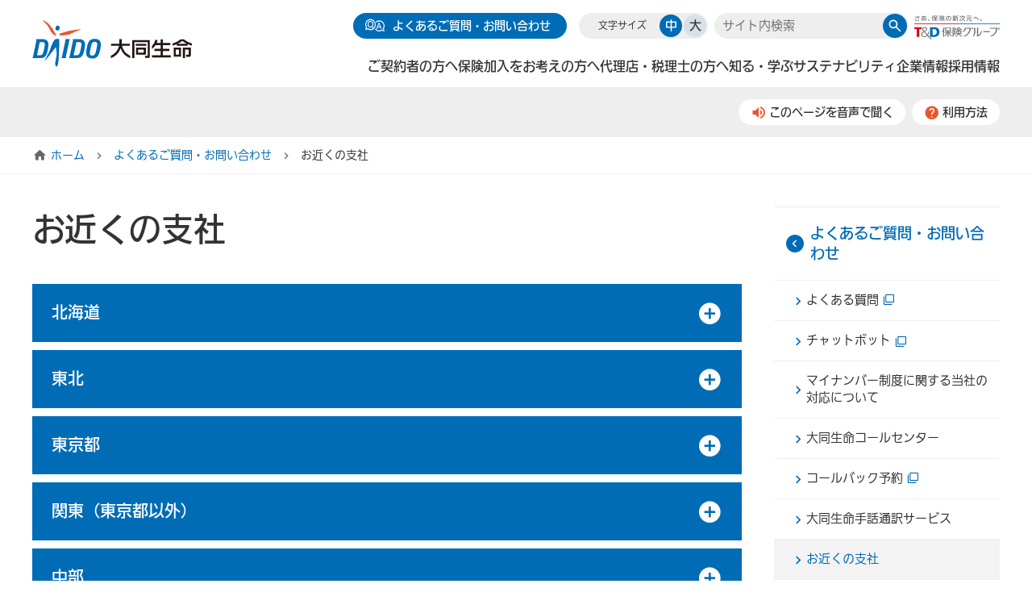

--- FILE ---
content_type: text/html; charset=UTF-8
request_url: https://www.daido-life.co.jp/contact/shisya.html
body_size: 213764
content:
<!doctype html>
<html prefix="og: http://ogp.me/ns#" lang="ja">
	<head>
		<!--============================================== tag_html_head -->
		<!-- Google Tag Manager -->
<script>(function(w,d,s,l,i){w[l]=w[l]||[];w[l].push({'gtm.start':
new Date().getTime(),event:'gtm.js'});var f=d.getElementsByTagName(s)[0],
j=d.createElement(s),dl=l!='dataLayer'?'&l='+l:'';j.async=true;j.src=
'https://www.googletagmanager.com/gtm.js?id='+i+dl;f.parentNode.insertBefore(j,f);
})(window,document,'script','dataLayer','GTM-525PZGS');</script>
<!-- End Google Tag Manager -->
<!-- Global site tag (gtag.js) - AdWords: 7830625590 -->
<script async src="https://www.googletagmanager.com/gtag/js?id=AW-783062559"></script>
<script>
	window.dataLayer = window.dataLayer || [];
	function gtag(){dataLayer.push(arguments);}
	gtag('js', new Date());
	gtag('config', 'AW-783062559');
</script>
<!-- End Global site tag (gtag.js) - AdWords: 783062559 -->
<script type="text/javascript">
	var __pParams = __pParams || [];
	__pParams.push({
		client_id: '547', c_1: 'daido-life', c_2: 'ClientSite'
	});
</script>
<script type="text/javascript" src="https://cdn.d2-apps.net/js/tr.js" async></script>
<!-- Meta Pixel Code -->
<script>
!function(f,b,e,v,n,t,s)
{if(f.fbq)return;n=f.fbq=function(){n.callMethod?
n.callMethod.apply(n,arguments):n.queue.push(arguments)};
if(!f._fbq)f._fbq=n;n.push=n;n.loaded=!0;n.version='2.0';
n.queue=[];t=b.createElement(e);t.async=!0;
t.src=v;s=b.getElementsByTagName(e)[0];
s.parentNode.insertBefore(t,s)}(window, document,'script',
'https://connect.facebook.net/en_US/fbevents.js');
fbq('init', '403079935023106');
fbq('track', 'PageView');
</script>
<noscript><img height="1" width="1" style="display:none"
src="https://www.facebook.com/tr?id=403079935023106&ev=PageView&noscript=1"
/></noscript>
<!-- End Meta Pixel Code -->
<!-- Google tag (gtag.js) -->
<script async src="https://www.googletagmanager.com/gtag/js?id=AW-10855083946"></script>
<script>
	window.dataLayer = window.dataLayer || [];
	function gtag(){dataLayer.push(arguments);}
	gtag('js', new Date());

	gtag('config', 'AW-10855083946');
</script>

		<!--============================================== /tag_html_head -->
		<meta name="viewport" content="width=device-width, initial-scale=1">
		<meta charset="utf-8">
		<title>お近くの支社はこちらから | 大同生命</title>
		<meta name="description" content="「お近くの支社はこちらから」のページです。「企業のために、経営者とともに。」【大同生命】 ">
		<meta name="keywords" content="">
		<!--============================================== html_head -->
		<meta http-equiv="X-UA-Compatible" content="IE=edge">
<meta name="format-detection" content="telephone=no">
<link rel="icon" href="/common/img/favicon.ico">
<link rel="apple-touch-icon" sizes="192x192" href="/common/img/touch-icon.png">
<link rel="shortcut icon" href="/common/img/touch-icon.png">
<link rel="stylesheet" href="/common/css/common.css?20230116" media="all">
<meta property="og:locale" content="ja_JP">
<meta property="og:type" content="website">
<meta property="og:site_name" content="大同生命公式ウェブサイト">
<meta property="og:image" content="https://www.daido-life.co.jp/common/img/og_image.png">
<script type="text/javascript" src="//webfont.fontplus.jp/accessor/script/fontplus.js?8O5TFPZOKgg%3D&aa=1&ab=2" charset="utf-8"></script><script src="//f1-as.readspeaker.com/script/9319/ReadSpeaker.js?pids=embhl" type="text/javascript"></script>
<!-- ↓CSS -->
<style>
	.mf-search-box .mf-search-bar {
		background-color: #eee !important;
		border-radius: 20px;
		height: 32px;
	}
	.footer__upper .mf-search-box .mf-search-bar {
		background: #fff !important;
		padding: 2px 0 2px 8px;
	}
	.mf-search-box .mf-search-bar .mf-search-bar_doc-type .mf-search-bar_doc-type_select {
		height: 32px !important;
	}
	.mf-search-box .mf-search-bar .mf-search-bar_input {
		background-color: unset !important;
		border: none !important;
		padding: 0 10px !important;
	}
	.mf-custom-select-wrapper .mf-custom-select-wrapper_custom-select {
		border: 1px solid #ccc !important;

	}
	.mf-search-box .mf-search-bar .mf-search-bar_button {
		display: unset !important;
		height: 30px !important;
		width: 30px !important;
		border-radius: 50px !important;
		background-color: #006cb6 !important;
		position: relative;
		right: 1px;
	}
	.mf-search-box .mf-search-bar .mf-search-bar_button .mf-search-bar_button_icon {
		padding: 0 !important;
	}
	.mf-search-results .mf-search-results_header {
		text-align: right;
		margin-bottom: 20px !important;
	}
	.mf-search-box .mf-filters_selects .mf-filters_selects_category>svg {
		display: none;
	}
	.mf-search-box .mf-filters_selects .mf-filters_selects_category::before {
		content: "検索範囲";
		margin-right: 10px;
	}
	.mf-search-box .mf-filters .mf-filters_selects .mf-filters_selects_other {
		margin-bottom: 20px;
	}
	.mf-search-box .mf-filters_selects .mf-filters_selects_other .mf-filters_selects_other_item>svg {
		display: none;
	}
	.mf-search-box .mf-filters_selects .mf-filters_selects_other .mf-filters_selects_other_item:first-child::before {
		content: "表示順";
	}
	.mf-search-box .mf-filters_selects .mf-filters_selects_other .mf-filters_selects_other_item:nth-child(2)::before {
		content: "表示件数";
	}
	.mf-search-box .mf-filters_selects .mf-filters_selects_other .mf-filters_selects_other_item:nth-child(3)::before {
		content: "画像の表示";
	}
	.mf-search-box .mf-filters_selects .mf-filters_selects_other .mf-filters_selects_other_item::before {
		margin-right: 10px;
	}
	.mf-search-results .mf-search-results_body .mf-search-results_body_result .mf-search-results_body_result_texts .mf-search-results_body_result_texts_title .mf-search-results_body_result_texts_title_link {
		color: #006cb6 !important;
	}
	.mf-pagination .mf-pagination_button {
		border: 1px solid #666 !important;
	}
	.mf-pagination .mf-pagination_button.active-page {
		background-color: #006cb6 !important;
		border-color: #006cb6 !important;
	}
	.mf-pagination .mf-pagination_button:not(.active-page):hover:not(:disabled) {
		color: #006cb6 !important;
	}
</style>
		<!--============================================== /html_head -->
		<meta property="og:title" content="お近くの支社はこちらから | 大同生命">
		<meta property="og:description" content="「お近くの支社はこちらから」のページです。「企業のために、経営者とともに。」【大同生命】 ">
		<meta property="og:url" content="https://www.daido-life.co.jp/contact/shisya.html">
	</head>

	<body id="contact_shisya" class="contact">
		<!--============================================== tag_body -->
		<!-- Google Tag Manager (noscript) -->
<noscript><iframe src="https://www.googletagmanager.com/ns.html?id=GTM-525PZGS"
height="0" width="0" style="display:none;visibility:hidden" title="Google Tag Manager"></iframe></noscript>
<!-- End Google Tag Manager (noscript) -->
		<!--============================================== /tag_body -->

		<!--============================================== blockskip -->
		<div class="blockskip">
	<a href="#main" class="non-scroll">このページの本文へ移動</a>
</div>

		<!--============================================== /blockskip -->

		<div id="wrap">
			<!--============================================== header -->
			<header class="header">
	<noscript>
		<div class="box box--blue u-pa10">
			<p class="u-ta-c u-font-blue u-font-bold">お使いのブラウザではJavaScriptの設定が無効になっており、本サイトの一部の機能をご利用いただけません。JavaScriptの設定を有効にしてご利用ください。</p>
		</div>
	</noscript>
	<div class="header__inner">
		<div class="header__logo">
			<a href="/" class="header__logo__link"><img src="/common/img/logo_02.svg" alt="大同生命 中小企業・経営者を支える保険"></a>
		</div>
				<button class="btn-search sp-view" aria-expanded="false" aria-controls="search-box">
			<span aria-hidden="true" role="presentation" class="icon-search"></span>
			<p class="btn__text u-d-n">検索</p>
		</button>
		<div class="header__inner02">
			<div class="header__upper">
				<div class="header__faq pc-view"><a href="/contact/" class="btn btn--primary btn--sm"><span aria-hidden="true" role="presentation" class="icon-qa u-font-xxxl">アイコン</span><span class="u-mr5 u-pl10">よくあるご質問・お問い合わせ</span></a></div>
				<dl class="header__fontsize pc-view">
					<dt class="header__fontsize__text">文字サイズ</dt>
					<dd><a href="javascript:voide(0)" class="header__fontsize__btn header__fontsize__btn--medium">中</a></dd>
					<dd><a href="javascript:voide(0)" class="header__fontsize__btn header__fontsize__btn--large">大</a></dd>
				</dl>
				<div class="header__search" id="search-box" aria-hidden="true">
					<div class="mf_finder_container">
						<!-- ↓検索窓用カスタムエレメント -->
						<mf-search-box
						submit-text=""
						ajax-url="https://finder.api.mf.marsflag.com/api/v1/finder_service/documents/4291c9c0/search"
						serp-url="/result.html#/"
						input-placeholder="サイト内検索"
						input-title="サイト内検索"
						submit-btn-text=""
						options-hidden
						doctype-hidden
						></mf-search-box>
					</div>
				</div>
				<div class="header__logo-tandd pc-view"><img src="/common/img/logo_tandd.svg" alt="さあ、保険の新次元へ。T&D保険グループ" class="u-pc-mw100p"></div>
			</div>

			<button class="btn-menu sp-view" aria-expanded="false" aria-controls="global-nav">
				<span aria-hidden="true" role="presentation" class="icon-menu"></span>
				<div class="btn__text">メニュー</div>
			</button>
			<nav class="gnav" id="global-nav" aria-label="グローバルナビ" aria-hidden="true">
				<div class="dropdown_screen"></div>
				<ul class="gnav__inner">
					<li class="gnav__item gnav__item--c_keiyaku">
						<a href="/c_keiyaku/" class="gnav__item__link"><span class="gnav__item__link__text">ご契約者の方へ</span><span class="icon-add_circle sp-view">開閉する</span></a>
						<div class="dropdown">
							<div class="dropdown__inner">
								<div class="dropdown__ttl">
									<div class="u-fx-1_1_a">
										<p class="dropdown__ttl__txt pc-view">ご契約者の方へ</p>
										<a href="/c_keiyaku/" class="btn btn--primary"><span aria-hidden="true" role="presentation" class="icon-chevron_right"></span><span><span class="sp-view">ご契約者の方へ </span>TOP</span></a>
									</div>
									<a href="javascript:void(0);" class="btn btn--close pc-view"><span>閉じる</span><span class="icon-close">閉じる</span></a>
								</div>
								<div class="dropdown__content">
									<div class="box box--gray u-sp-bgc-white u-pa15 u-pt25 u-mb25 u-sp-mb0 u-sp-pt15">
										<div class="u-font-xl u-sp-font-l u-font-bold u-ta-c u-mb10">契約者マイページ</div>
										<ul class="column column3 sp-column1">
											<li class="u-sp-mb10"><a href="/direct_disp/direct_disp4.html" target="_blank" class="btn btn--lg btn--primary u-pc-mw100p u-miw-0 u-pl5 u-pr5 u-sp-mt0 u-sp-mb0"><span><span class="u-font-xxs">大型保障制度</span><br>インターネット<br>サービスログイン</span><span class="icon-filter_none">別ウィンドウで開きます</span></a></li>
											<li class="u-sp-mb10"><a href="/direct_disp/direct_disp3.html" target="_blank" class="btn btn--lg btn--primary u-pc-mw100p u-miw-0 u-pl5 u-pr5 u-sp-mt0 u-sp-mb0"><span>インターネット<br>サービスログイン</span><span class="icon-filter_none">別ウィンドウで開きます</span></a></li>
											<li class="u-sp-mb10"><a href="/direct_disp/direct_disp40.html" target="_blank" class="btn btn--lg btn--warning u-pc-mw100p u-miw-0 u-pl5 u-pr5 u-sp-mt0 u-sp-mb0"><span>ご登録はこちら<br>（無料）</span><span class="icon-filter_none">別ウィンドウで開きます</span></a></li>
										</ul>
										<div class="u-ta-l pc-view"><span aria-hidden="true" role="presentation" class="icon-chevron_right"></span><a href="/c_keiyaku/merit/" class="u-font-blue">インターネットサービス登録のお勧め</a></div>
									</div>
									<ul class="column column6 sp-column1 _stretch_ u-mb25 u-sp-mb0">
										<li class="u-mb0">
											<a href="https://yakkan.daido-life.co.jp/top" target="_blank" class="dropdown__item dropdown__item--panel-gray">
												<div class="dropdown__item--panel__text"><span aria-hidden="true" role="presentation" class="icon-chevron_circle_right pc-view"></span><span aria-hidden="true" role="presentation" class="icon-chevron_right sp-view"></span><span>ご契約のしおり・約款<span class="icon-filter_none u-ml5">別ウィンドウで開きます</span></span></div>
											</a>
										</li>
										<li class="u-mb0">
											<a href="/c_keiyaku/procedure/" class="dropdown__item dropdown__item--panel-gray">
												<div class="dropdown__item--panel__text"><span aria-hidden="true" role="presentation" class="icon-chevron_circle_right pc-view"></span><span aria-hidden="true" role="presentation" class="icon-chevron_right sp-view"></span><span>お手続き一覧</span></div>
											</a>
										</li>
										<li class="u-mb0">
											<a href="/c_keiyaku/procedure/request.html" class="dropdown__item dropdown__item--panel">
												<img src="/common/img/pic_gnav_keiyaku01.png" alt="" class="u-pc-mw100p pc-view">
												<div class="dropdown__item--panel__text"><span aria-hidden="true" role="presentation" class="icon-chevron_circle_outline_right pc-view"></span><span aria-hidden="true" role="presentation" class="icon-chevron_right sp-view"></span><span class="dropdown__item--panel__link">保険金・給付金・個人年金の請求</span></div>
											</a>
										</li>
										<li class="u-mb0">
											<a href="/c_keiyaku/procedure/change_address.html" class="dropdown__item dropdown__item--panel">
												<img src="/common/img/pic_gnav_keiyaku02.png" alt="" class="u-pc-mw100p pc-view">
												<div class="dropdown__item--panel__text"><span aria-hidden="true" role="presentation" class="icon-chevron_circle_outline_right pc-view"></span><span aria-hidden="true" role="presentation" class="icon-chevron_right sp-view"></span><span class="dropdown__item--panel__link">お届け住所・電話番号の変更</span></div>
											</a>
										</li>
										<li class="u-mb0">
											<a href="/c_keiyaku/procedure/change_account.html" class="dropdown__item dropdown__item--panel">
												<img src="/common/img/pic_gnav_keiyaku03.png" alt="" class="u-pc-mw100p pc-view">
												<div class="dropdown__item--panel__text"><span aria-hidden="true" role="presentation" class="icon-chevron_circle_outline_right pc-view"></span><span aria-hidden="true" role="presentation" class="icon-chevron_right sp-view"></span><span class="dropdown__item--panel__link">保険料振替口座の変更</span></div>
											</a>
										</li>
										<li class="u-mb0">
											<a href="/c_keiyaku/procedure/change_namet.html" class="dropdown__item dropdown__item--panel">
												<img src="/common/img/pic_gnav_keiyaku04.png" alt="" class="u-pc-mw100p pc-view">
												<div class="dropdown__item--panel__text"><span aria-hidden="true" role="presentation" class="icon-chevron_circle_outline_right pc-view"></span><span aria-hidden="true" role="presentation" class="icon-chevron_right sp-view"></span><span class="dropdown__item--panel__link">名義変更</span></div>
											</a>
										</li>
									</ul>
									<div class="box box--gray u-pa15 u-sp-pa0">
										<ul class="column column3 sp-column1 _stretch_">
											<li class="u-mb0">
												<a href="/c_keiyaku/it-solution/" class="dropdown__item dropdown__item--btn u-mb10 u-sp-mb0">
													<span aria-hidden="true" role="presentation" class="icon-chevron_circle_right pc-view"></span>
													<span aria-hidden="true" role="presentation" class="icon-chevron_right sp-view"></span>
													<span class="dropdown__item--btn__text">IT活用支援サービス</span>
												</a>
											</li>
											<li class="u-mb0">
												<a href="/c_keiyaku/human-resources/" class="dropdown__item dropdown__item--btn u-mb10 u-sp-mb0">
													<span aria-hidden="true" role="presentation" class="icon-chevron_circle_right pc-view"></span>
													<span aria-hidden="true" role="presentation" class="icon-chevron_right sp-view"></span>
													<span class="dropdown__item--btn__text">人材採用・育成支援サービス</span>
												</a>
											</li>
											<li class="u-mb0">
												<a href="/c_keiyaku/cluboff/" class="dropdown__item dropdown__item--btn u-mb10 u-sp-mb0">
													<span aria-hidden="true" role="presentation" class="icon-chevron_circle_right pc-view"></span>
													<span aria-hidden="true" role="presentation" class="icon-chevron_right sp-view"></span>
													<span class="dropdown__item--btn__text">T&amp;Dクラブオフ</span>
												</a>
											</li>
											<li class="u-mb0">
												<a href="/c_keiyaku/keiei/" class="dropdown__item dropdown__item--btn u-mb10 u-sp-mb0">
													<span aria-hidden="true" role="presentation" class="icon-chevron_circle_right pc-view"></span>
													<span aria-hidden="true" role="presentation" class="icon-chevron_right sp-view"></span>
													<span class="dropdown__item--btn__text">経営支援サービス</span>
												</a>
											</li>
											<li class="u-mb0">
												<a href="/c_keiyaku/kenkou/" class="dropdown__item dropdown__item--btn u-mb10 u-sp-mb0">
													<span aria-hidden="true" role="presentation" class="icon-chevron_circle_right pc-view"></span>
													<span aria-hidden="true" role="presentation" class="icon-chevron_right sp-view"></span>
													<span class="dropdown__item--btn__text">健康支援サービス</span>
												</a>
											</li>
											<li class="u-mb0">
												<a href="/c_keiyaku/keiri/" class="dropdown__item dropdown__item--btn u-mb10 u-sp-mb0">
													<span aria-hidden="true" role="presentation" class="icon-chevron_circle_right pc-view"></span>
													<span aria-hidden="true" role="presentation" class="icon-chevron_right sp-view"></span>
													<span class="dropdown__item--btn__text">経理処理案内サービス</span>
												</a>
											</li>
											<li class="u-mb0">
												<a href="/c_keiyaku/koujo/" class="dropdown__item dropdown__item--btn u-mb0">
													<span aria-hidden="true" role="presentation" class="icon-chevron_circle_right pc-view"></span>
													<span aria-hidden="true" role="presentation" class="icon-chevron_right sp-view"></span>
													<span class="dropdown__item--btn__text">生命保険料控除制度に関するご案内</span>
												</a>
											</li>
										</ul>
									</div>
								</div>
							</div>
						</div>
					</li>

					<li class="gnav__item gnav__item--join">
						<a href="/join/" class="gnav__item__link"><span class="gnav__item__link__text">保険加入をお考えの方へ</span><span class="icon-add_circle sp-view">開閉する</span></a>
						<div class="dropdown">
							<div class="dropdown__inner">
								<div class="dropdown__ttl">
									<div class="u-fx-1_1_a">
										<p class="dropdown__ttl__txt pc-view">保険加入をお考えの方へ</p>
										<a href="/join/" class="btn btn--primary"><span aria-hidden="true" role="presentation" class="icon-chevron_right"></span><span><span class="sp-view">保険加入をお考えの方へ </span>TOP</span></a>
									</div>
									<a href="javascript:void(0);" class="btn btn--close pc-view"><span>閉じる</span><span class="icon-close">閉じる</span></a>
								</div>
								<div class="dropdown__content">
									<div class="tab pc-view">

										<!-- RSPEAK_STOP -->
										<ul role="tablist" class="column column2 u-mb10">
											<li id="tab_keiei" role="tab" aria-controls="gnav-join-keiei" aria-selected="true"><a href="#gnav-join-keiei" class="tab-btn active"><span class="tab-btn__text u-font-l">法人・個人事業主のお客さまへ</span></a></li>
											<li id="tab_kojin" role="tab" aria-controls="gnav-join-kojin" aria-selected="false"><a href="#gnav-join-kojin" class="tab-btn"><span class="tab-btn__text u-font-l">個人のお客さまへ</span></a></li>
										</ul>
										<!-- RSPEAK_START -->

										<div class="tab-content">
											<!-- 法人のお客さまへ -->
											<div id="gnav-join-keiei" role="tabpanel" aria-hidden="false" aria-labelledby="tab_keiei" class="tab-content__item">
												<ul class="column column3 sp-column1 _stretch_ u-mb25 u-sp-mb0">
													<li class="u-mb0">
														<a href="/join/c_keiei/passed.html" class="dropdown__item dropdown__item--panel u-mb10 u-sp-mb0">
															<img src="/common/img/pic_gnav_join01.png" alt="" class="u-pc-mw100p pc-view">
															<div class="dropdown__item--panel__text"><span aria-hidden="true" role="presentation" class="icon-chevron_circle_outline_right pc-view"></span><span aria-hidden="true" role="presentation" class="icon-chevron_right sp-view"></span><span class="dropdown__item--panel__link">お亡くなりになった場合にそなえる</span></div>
														</a>
													</li>
													<li class="u-mb0">
														<a href="/join/c_keiei/illness.html" class="dropdown__item dropdown__item--panel u-mb10 u-sp-mb0">
															<img src="/common/img/pic_gnav_join02.png" alt="" class="u-pc-mw100p pc-view">
															<div class="dropdown__item--panel__text"><span aria-hidden="true" role="presentation" class="icon-chevron_circle_outline_right pc-view"></span><span aria-hidden="true" role="presentation" class="icon-chevron_right sp-view"></span><span class="dropdown__item--panel__link">働けなくなった場合にそなえる（重大疾病）</span></div>
														</a>
													</li>
													<li class="u-mb0">
														<a href="/join/c_keiei/disability.html" class="dropdown__item dropdown__item--panel u-mb10 u-sp-mb0">
															<img src="/common/img/pic_gnav_join03.png" alt="" class="u-pc-mw100p pc-view">
															<div class="dropdown__item--panel__text"><span aria-hidden="true" role="presentation" class="icon-chevron_circle_outline_right pc-view"></span><span aria-hidden="true" role="presentation" class="icon-chevron_right sp-view"></span><span class="dropdown__item--panel__link">働けなくなった場合にそなえる（重度の身体障がい）</span></div>
														</a>
													</li>
													<li class="u-mb0">
														<a href="/join/c_keiei/hospitalization.html" class="dropdown__item dropdown__item--panel u-mb0">
															<img src="/common/img/pic_gnav_join04.png" alt="" class="u-pc-mw100p pc-view">
															<div class="dropdown__item--panel__text"><span aria-hidden="true" role="presentation" class="icon-chevron_circle_outline_right pc-view"></span><span aria-hidden="true" role="presentation" class="icon-chevron_right sp-view"></span><span class="dropdown__item--panel__link">働けなくなった場合にそなえる（入院）</span></div>
														</a>
													</li>
													<li class="u-mb0">
														<a href="/join/c_keiei/retirement.html" class="dropdown__item dropdown__item--panel u-mb0">
															<img src="/common/img/pic_gnav_join05.png" alt="" class="u-pc-mw100p pc-view">
															<div class="dropdown__item--panel__text"><span aria-hidden="true" role="presentation" class="icon-chevron_circle_outline_right pc-view"></span><span aria-hidden="true" role="presentation" class="icon-chevron_right sp-view"></span><span class="dropdown__item--panel__link">勇退にそなえる</span></div>
														</a>
													</li>
													<li class="u-mb0">
														<a href="/join/c_keiei/healthfund.html" class="dropdown__item dropdown__item--panel u-mb0">
															<img src="/common/img/pic_gnav_join06.png" alt="" class="u-pc-mw100p pc-view">
															<div class="dropdown__item--panel__text"><span aria-hidden="true" role="presentation" class="icon-chevron_circle_outline_right pc-view"></span><span aria-hidden="true" role="presentation" class="icon-chevron_right sp-view"></span><span class="dropdown__item--panel__link">健康経営<sup>&reg;</sup>に取り組む</span></div>
														</a>
													</li>
												</ul>
												<div class="box box--gray u-pa15 u-sp-pa0">
													<ul class="column column3 sp-column1 _stretch_">
														<li class="u-mb0">
															<a href="/join/c_keiei/lineup/" class="dropdown__item dropdown__item--btn u-mb0">
																<span aria-hidden="true" role="presentation" class="icon-chevron_circle_right"></span>
																<span class="menu-btn__text">保険商品一覧</span>
															</a>
														</li>
														<li class="u-mb0">
															<a href="/direct_disp/direct_disp11.html" target="_blank" class="dropdown__item dropdown__item--btn u-mb0">
																<span aria-hidden="true" role="presentation" class="icon-chevron_circle_right"></span>
																<span class="menu-btn__text">標準保障額<br class="pc-view">シミュレーション<span class="icon-filter_none">別ウィンドウで開きます</span></span>
															</a>
														</li>
														<li class="u-mb0">
															<a href="/join/c_keiei/" class="dropdown__item dropdown__item--btn u-mb0">
																<span aria-hidden="true" role="presentation" class="icon-chevron_circle_right"></span>
																<span class="menu-btn__text">法人・個人事業主のお客さまTOPへ</span>
															</a>
														</li>
													</ul>
												</div>
											</div>
											<!-- /法人のお客さまへ -->


											<!-- 個人のお客さまへ -->
											<div id="gnav-join-kojin" role="tabpanel" aria-hidden="true" aria-labelledby="tab_kojin" class="tab-content__item">
												<ul class="column column5 sp-column1 _stretch_ u-mb25 u-sp-mb0">
													<li class="u-mb0">
														<a href="/join/c_kojin/passed.html" class="dropdown__item dropdown__item--panel u-mb0">
															<img src="/common/img/pic_gnav_join01.png" alt="" class="u-pc-mw100p pc-view">
															<div class="dropdown__item--panel__text"><span aria-hidden="true" role="presentation" class="icon-chevron_circle_outline_right pc-view"></span><span aria-hidden="true" role="presentation" class="icon-chevron_right sp-view"></span><span class="dropdown__item--panel__link">お亡くなりになった場合にそなえる</span></div>
														</a>
													</li>
													<li class="u-mb0">
														<a href="/join/c_kojin/illness.html" class="dropdown__item dropdown__item--panel u-mb0">
															<img src="/common/img/pic_gnav_join09.png" alt="" class="u-pc-mw100p pc-view">
															<div class="dropdown__item--panel__text"><span aria-hidden="true" role="presentation" class="icon-chevron_circle_outline_right pc-view"></span><span aria-hidden="true" role="presentation" class="icon-chevron_right sp-view"></span><span class="dropdown__item--panel__link">入院、重大疾病、重度の身体障がい状態にそなえる</span></div>
														</a>
													</li>
													<li class="u-mb0">
														<a href="/join/c_kojin/care.html" class="dropdown__item dropdown__item--panel u-mb0">
															<img src="/common/img/pic_gnav_join07.png" alt="" class="u-pc-mw100p pc-view">
															<div class="dropdown__item--panel__text"><span aria-hidden="true" role="presentation" class="icon-chevron_circle_outline_right pc-view"></span><span aria-hidden="true" role="presentation" class="icon-chevron_right sp-view"></span><span class="dropdown__item--panel__link">介護にそなえる</span></div>
														</a>
													</li>
													<li class="u-mb0">
														<a href="/join/c_kojin/old.html" class="dropdown__item dropdown__item--panel u-mb0">
															<img src="/common/img/pic_gnav_join08.png" alt="" class="u-pc-mw100p pc-view">
															<div class="dropdown__item--panel__text"><span aria-hidden="true" role="presentation" class="icon-chevron_circle_outline_right pc-view"></span><span aria-hidden="true" role="presentation" class="icon-chevron_right sp-view"></span><span class="dropdown__item--panel__link">老後にそなえる</span></div>
														</a>
													</li>
													<li class="u-mb0">
														<a href="/join/c_kojin/inheritance.html" class="dropdown__item dropdown__item--panel u-mb0">
															<img src="/common/img/pic_gnav_join10.png" alt="" class="u-pc-mw100p pc-view">
															<div class="dropdown__item--panel__text"><span aria-hidden="true" role="presentation" class="icon-chevron_circle_outline_right pc-view"></span><span aria-hidden="true" role="presentation" class="icon-chevron_right sp-view"></span><span class="dropdown__item--panel__link">相続にそなえる</span></div>
														</a>
													</li>
												</ul>
												<div class="box box--gray u-pa15 u-sp-pa0">
													<ul class="column column3 sp-column1 _stretch_">
														<li class="u-mb0">
															<a href="/join/c_kojin/lineup/" class="dropdown__item dropdown__item--btn u-mb0">
																<span aria-hidden="true" role="presentation" class="icon-chevron_circle_right pc-view"></span>
																<span aria-hidden="true" role="presentation" class="icon-chevron_right sp-view"></span>
																<span class="menu-btn__text">保険商品一覧</span>
															</a>
														</li>
														<li class="u-mb0">
															<a href="/direct_disp/direct_disp18.html" target="_blank" class="dropdown__item dropdown__item--btn u-mb0">
																<span aria-hidden="true" role="presentation" class="icon-chevron_circle_right"></span>
																<span class="menu-btn__text">ライフシミュレーション<span class="icon-filter_none">別ウィンドウで開きます</span></span>
															</a>
														</li>
														<li class="u-mb0">
															<a href="/join/c_kojin/" class="dropdown__item dropdown__item--btn u-mb0">
																<span aria-hidden="true" role="presentation" class="icon-chevron_circle_right"></span>
																<span class="menu-btn__text">個人のお客さまTOPへ</span>
															</a>
														</li>
													</ul>
												</div>
											</div>
											<!-- /個人のお客さまへ -->
										</div>
									</div>
									<ul class="sp-view">
										<li>
											<a href="/join/c_keiei/" class="dropdown__item dropdown__item--btn u-mb0">
												<span aria-hidden="true" role="presentation" class="icon-chevron_circle_right pc-view"></span>
												<span aria-hidden="true" role="presentation" class="icon-chevron_right sp-view"></span>
												<span class="dropdown__item--btn__text">法人・個人事業主のお客さま</span>
											</a>
										</li>
										<li>
											<a href="/join/c_kojin/" class="dropdown__item dropdown__item--btn u-mb0">
												<span aria-hidden="true" role="presentation" class="icon-chevron_circle_right pc-view"></span>
												<span aria-hidden="true" role="presentation" class="icon-chevron_right sp-view"></span>
												<span class="dropdown__item--btn__text">個人のお客さま</span>
											</a>
										</li>
										<li>
											<a href="/join/after/" class="dropdown__item dropdown__item--btn u-mb0">
												<span aria-hidden="true" role="presentation" class="icon-chevron_circle_right pc-view"></span>
												<span aria-hidden="true" role="presentation" class="icon-chevron_right sp-view"></span>
												<span class="dropdown__item--btn__text">アフターフォロー</span>
											</a>
										</li>
									</ul>
								</div>
							</div>
						</div>
					</li>

					<li class="gnav__item gnav__item--agency">
						<a href="/agency/" class="gnav__item__link"><span class="gnav__item__link__text">代理店・税理士の方へ</span><span class="icon-add_circle sp-view">開閉する</span></a>
						<div class="dropdown">
							<div class="dropdown__inner">
								<div class="dropdown__ttl">
									<div class="u-fx-1_1_a">
										<p class="dropdown__ttl__txt pc-view">代理店・税理士の方へ</p>
										<a href="/agency/" class="btn btn--primary"><span aria-hidden="true" role="presentation" class="icon-chevron_right"></span><span><span class="sp-view">代理店・税理士の方へ </span>TOP</span></a>
									</div>
									<a href="javascript:void(0);" class="btn btn--close pc-view"><span>閉じる</span><span class="icon-close">閉じる</span></a>
								</div>
								<div class="dropdown__content">
									<div class="box box--gray u-pa15 u-sp-pa0 u-mb25 u-sp-mb0">
										<ul class="column column2 sp-column1 _stretch_">
											<li class="u-mb0">
												<a href="/agency/#entry" class="dropdown__item dropdown__item--btn u-mb0">
													<span aria-hidden="true" role="presentation" class="icon-chevron_circle_right pc-view"></span>
													<span aria-hidden="true" role="presentation" class="icon-chevron_right sp-view"></span>
													<span class="dropdown__item--btn__text">代理店登録をお考えの税理士の方へ</span>
												</a>
											</li>
											<li class="u-mb0">
												<a href="/agency/#agent" class="dropdown__item dropdown__item--btn u-mb0">
													<span aria-hidden="true" role="presentation" class="icon-chevron_circle_right pc-view"></span>
													<span aria-hidden="true" role="presentation" class="icon-chevron_right sp-view"></span>
													<span class="dropdown__item--btn__text">代理店の方へ</span>
												</a>
											</li>
										</ul>
									</div>
									<ul class="column column4 sp-column1 _stretch_">
										<li class="u-mb0">
											<a href="/agency/agency.html" class="dropdown__item dropdown__item--panel u-mb10 u-sp-mb0">
												<img src="/common/img/pic_gnav_agency01.png" alt="" class="u-pc-mw100p pc-view">
												<div class="dropdown__item--panel__text"><span aria-hidden="true" role="presentation" class="icon-chevron_circle_outline_right pc-view"></span><span aria-hidden="true" role="presentation" class="icon-chevron_right sp-view"></span><span class="dropdown__item--panel__link">大同生命の代理店制度とは</span></div>
											</a>
										</li>
										<li class="u-mb0">
											<a href="/agency/merit.html" class="dropdown__item dropdown__item--panel u-mb10 u-sp-mb0">
												<img src="/common/img/pic_gnav_agency02.png" alt="" class="u-pc-mw100p pc-view">
												<div class="dropdown__item--panel__text"><span aria-hidden="true" role="presentation" class="icon-chevron_circle_outline_right pc-view"></span><span aria-hidden="true" role="presentation" class="icon-chevron_right sp-view"></span><span class="dropdown__item--panel__link">代理店になるメリット</span></div>
											</a>
										</li>
										<li class="u-mb0">
											<a href="/agency/flow.html" class="dropdown__item dropdown__item--panel u-mb10 u-sp-mb0">
												<img src="/common/img/pic_gnav_agency05.png" alt="" class="u-pc-mw100p pc-view">
												<div class="dropdown__item--panel__text"><span aria-hidden="true" role="presentation" class="icon-chevron_circle_outline_right pc-view"></span><span aria-hidden="true" role="presentation" class="icon-chevron_right sp-view"></span><span class="dropdown__item--panel__link">代理店登録の流れ</span></div>
											</a>
										</li>
										<li class="u-mb0">
											<a href="/agency/voice/" class="dropdown__item dropdown__item--panel u-mb10 u-sp-mb0">
												<img src="/common/img/pic_gnav_agency06.png" alt="" class="u-pc-mw100p pc-view">
												<div class="dropdown__item--panel__text"><span aria-hidden="true" role="presentation" class="icon-chevron_circle_outline_right pc-view"></span><span aria-hidden="true" role="presentation" class="icon-chevron_right sp-view"></span><span class="dropdown__item--panel__link">代理店の声</span></div>
											</a>
										</li>
									</ul>
									<div class="box box--gray u-pa15 u-sp-pa0 u-mb25 u-sp-mb0">
										<ul class="column column3 sp-column1 _stretch_">
											<li class="u-mb0">
												<a href="/direct_disp/direct_disp59.html" target="_blank" class="dropdown__item dropdown__item--btn u-mb0">
													<span aria-hidden="true" role="presentation" class="icon-chevron_circle_right pc-view"></span>
													<span aria-hidden="true" role="presentation" class="icon-chevron_right sp-view"></span>
													<span class="dropdown__item--btn__text">TKC会員専用ページ<span class="icon-filter_none u-ml5">別ウィンドウで開きます</span></span>
												</a>
											</li>
											<li class="u-mb0">
												<a href="/direct_disp/direct_disp2.html" target="_blank" class="dropdown__item dropdown__item--btn u-mb0">
													<span aria-hidden="true" role="presentation" class="icon-chevron_circle_right pc-view"></span>
													<span aria-hidden="true" role="presentation" class="icon-chevron_right sp-view"></span>
													<span class="dropdown__item--btn__text">税理士ビジネスサポーター<span class="icon-filter_none u-ml5">別ウィンドウで開きます</span></span>
												</a>
											</li>
											<li class="u-mb0">
												<a href="https://wb3.cdms.jp/daido-life/" target="_blank" class="dropdown__item dropdown__item--btn u-mb0">
													<span aria-hidden="true" role="presentation" class="icon-chevron_circle_right pc-view"></span>
													<span aria-hidden="true" role="presentation" class="icon-chevron_right sp-view"></span>
													<span class="dropdown__item--btn__text">代理店報酬明細書・送金額明細書閲覧システム<span class="icon-filter_none u-ml5">別ウィンドウで開きます</span></span>
												</a>
											</li>
										</ul>
									</div>
								</div>
							</div>
						</div>
					</li>

					<li class="gnav__item gnav__item--knowledge">
						<a href="/knowledge/" class="gnav__item__link"><span class="gnav__item__link__text">知る・学ぶ</span><span class="icon-add_circle sp-view">開閉する</span></a>
						<div class="dropdown">
							<div class="dropdown__inner">
								<div class="dropdown__ttl">
									<div class="u-fx-1_1_a">
										<p class="dropdown__ttl__txt pc-view">知る・学ぶ</p>
										<a href="/knowledge/" class="btn btn--primary"><span aria-hidden="true" role="presentation" class="icon-chevron_right"></span><span><span class="sp-view">知る・学ぶ </span>TOP</span></a>
									</div>
									<a href="javascript:void(0);" class="btn btn--close pc-view"><span>閉じる</span><span class="icon-close">閉じる</span></a>
								</div>
								<div class="dropdown__content">
									<ul class="column column5 sp-column1 _stretch_ u-mb25 u-sp-mb0">
										<li class="u-mb0">
											<a href="/knowledge/#pickup-business" class="dropdown__item dropdown__item--panel u-mb10 u-sp-mb0">
												<img src="/common/img/pic_gnav_pickup01.png" alt="" class="u-pc-mw100p pc-view">
												<div class="dropdown__item--panel__text"><span aria-hidden="true" role="presentation" class="icon-chevron_circle_outline_right pc-view"></span><span aria-hidden="true" role="presentation" class="icon-chevron_right sp-view"></span><span class="dropdown__item--panel__link">大同生命のビジネス</span></div>
											</a>
										</li>
										<li class="u-mb0">
											<a href="/knowledge/#pickup-history" class="dropdown__item dropdown__item--panel u-mb10 u-sp-mb0">
												<img src="/common/img/pic_gnav_pickup02.png" alt="" class="u-pc-mw100p pc-view">
												<div class="dropdown__item--panel__text"><span aria-hidden="true" role="presentation" class="icon-chevron_circle_outline_right pc-view"></span><span aria-hidden="true" role="presentation" class="icon-chevron_right sp-view"></span><span class="dropdown__item--panel__link">大同生命の歴史</span></div>
											</a>
										</li>
										<li class="u-mb0">
											<a href="/knowledge/#pickup-management" class="dropdown__item dropdown__item--panel u-mb10 u-sp-mb0">
												<img src="/common/img/pic_gnav_pickup03.png" alt="" class="u-pc-mw100p pc-view">
												<div class="dropdown__item--panel__text"><span aria-hidden="true" role="presentation" class="icon-chevron_circle_outline_right pc-view"></span><span aria-hidden="true" role="presentation" class="icon-chevron_right sp-view"></span><span class="dropdown__item--panel__link">経営者の今</span></div>
											</a>
										</li>
										<li class="u-mb0">
											<a href="/knowledge/#pickup-collab" class="dropdown__item dropdown__item--panel u-mb10 u-sp-mb0">
												<img src="/common/img/pic_gnav_pickup04.png" alt="" class="u-pc-mw100p pc-view">
												<div class="dropdown__item--panel__text"><span aria-hidden="true" role="presentation" class="icon-chevron_circle_outline_right pc-view"></span><span aria-hidden="true" role="presentation" class="icon-chevron_right sp-view"></span><span class="dropdown__item--panel__link">企業・団体との提携</span></div>
											</a>
										</li>
										<li class="u-mb0">
											<a href="/knowledge/#pickup-activity" class="dropdown__item dropdown__item--panel u-mb10 u-sp-mb0">
												<img src="/common/img/pic_gnav_pickup05.png" alt="" class="u-pc-mw100p pc-view">
												<div class="dropdown__item--panel__text"><span aria-hidden="true" role="presentation" class="icon-chevron_circle_outline_right pc-view"></span><span aria-hidden="true" role="presentation" class="icon-chevron_right sp-view"></span><span class="dropdown__item--panel__link">大同生命の活動</span></div>
											</a>
										</li>
										<li class="u-mb0">
											<a href="/knowledge/#pickup-new" class="dropdown__item dropdown__item--panel-gray u-mb0">
												<div class="dropdown__item--panel__text"><span aria-hidden="true" role="presentation" class="icon-chevron_circle_right pc-view"></span><span aria-hidden="true" role="presentation" class="icon-chevron_right sp-view"></span><span>新着・おすすめ</span></div>
											</a>
										</li>
										<li class="u-mb0">
											<a href="/knowledge/introduction/" class="dropdown__item dropdown__item--panel u-mb0">
												<img src="/common/img/pic_gnav_pickup07.png" alt="" class="u-pc-mw100p pc-view">
												<div class="dropdown__item--panel__text"><span aria-hidden="true" role="presentation" class="icon-chevron_circle_outline_right pc-view"></span><span aria-hidden="true" role="presentation" class="icon-chevron_right sp-view"></span><span class="dropdown__item--panel__link">その安心で、企業とともに未来をつくる。</span></div>
											</a>
										</li>
										<li class="u-mb0">
											<a href="/knowledge/servicelineup/" class="dropdown__item dropdown__item--panel u-mb0">
												<img src="/common/img/pic_gnav_pickup08.png" alt="" class="u-pc-mw100p pc-view">
												<div class="dropdown__item--panel__text"><span aria-hidden="true" role="presentation" class="icon-chevron_circle_outline_right pc-view"></span><span aria-hidden="true" role="presentation" class="icon-chevron_right sp-view"></span><span class="dropdown__item--panel__link">中小企業を支援する大同生命のサービス</span></div>
											</a>
										</li>
										<li class="u-mb0">
											<a href="/knowledge/healthfund/" class="dropdown__item dropdown__item--panel u-mb0">
												<img src="/common/img/pic_gnav_pickup09.png" alt="" class="u-pc-mw100p pc-view">
												<div class="dropdown__item--panel__text"><span aria-hidden="true" role="presentation" class="icon-chevron_circle_outline_right pc-view"></span><span aria-hidden="true" role="presentation" class="icon-chevron_right sp-view"></span><span class="dropdown__item--panel__link">健康経営</span></div>
											</a>
										</li>
										<li class="u-mb0">
											<a href="/knowledge/succession/" class="dropdown__item dropdown__item--panel u-mb0">
												<img src="/common/img/pic_gnav_pickup10.png" alt="" class="u-pc-mw100p pc-view">
												<div class="dropdown__item--panel__text"><span aria-hidden="true" role="presentation" class="icon-chevron_circle_outline_right pc-view"></span><span aria-hidden="true" role="presentation" class="icon-chevron_right sp-view"></span><span class="dropdown__item--panel__link">事業承継</span></div>
											</a>
										</li>
									</ul>
									<div class="box box--gray u-pa15 u-sp-pa0">
										<div class="column column1">
											<a href="/knowledge/survey/" class="dropdown__item dropdown__item--btn u-mb0">
												<span aria-hidden="true" role="presentation" class="icon-chevron_circle_right pc-view"></span>
												<span aria-hidden="true" role="presentation" class="icon-chevron_right sp-view"></span>
												<span class="dropdown__item--btn__text">大同生命サーベイ</span>
											</a>
										</div>
									</div>
								</div>
							</div>
						</div>
					</li>

					<li class="gnav__item gnav__item--sustainability">
						<a href="/sustainability/" class="gnav__item__link"><span class="gnav__item__link__text">サステナビリティ</span><span class="icon-add_circle sp-view">開閉する</span></a>
						<div class="dropdown">
							<div class="dropdown__inner">
								<div class="dropdown__ttl">
									<div class="u-fx-1_1_a">
										<p class="dropdown__ttl__txt pc-view">サステナビリティ</p>
										<a href="/sustainability/" class="btn btn--primary"><span aria-hidden="true" role="presentation" class="icon-chevron_right"></span><span><span class="sp-view">サステナビリティ </span>TOP</span></a>
									</div>
									<a href="javascript:void(0);" class="btn btn--close pc-view"><span>閉じる</span><span class="icon-close">閉じる</span></a>
								</div>
								<div class="dropdown__content">
									<div class="box box--gray u-pa15 u-sp-pa0 u-mb25 u-sp-mb0">
										<ul class="column column5 sp-column1 _stretch_">
											<li class="u-mb0">
												<a href="/sustainability/message.html" class="dropdown__item dropdown__item--btn u-mb0">
													<span aria-hidden="true" role="presentation" class="icon-chevron_circle_right pc-view"></span>
													<span aria-hidden="true" role="presentation" class="icon-chevron_right sp-view"></span>
													<span class="dropdown__item--btn__text">トップメッセージ</span>
												</a>
											</li>
											<li class="u-mb0">
												<a href="/sustainability/#plan" class="dropdown__item dropdown__item--btn u-mb0">
													<span aria-hidden="true" role="presentation" class="icon-chevron_circle_right pc-view"></span>
													<span aria-hidden="true" role="presentation" class="icon-chevron_right sp-view"></span>
													<span class="dropdown__item--btn__text">サステナビリティ推進計画</span>
												</a>
											</li>
											<li class="u-mb0">
												<a href="/sustainability/#structure" class="dropdown__item dropdown__item--btn u-mb0">
													<span aria-hidden="true" role="presentation" class="icon-chevron_circle_right pc-view"></span>
													<span aria-hidden="true" role="presentation" class="icon-chevron_right sp-view"></span>
													<span class="dropdown__item--btn__text">サステナビリティ推進体制</span>
												</a>
											</li>
											<li class="u-mb0">
												<a href="/sustainability/#attempt" class="dropdown__item dropdown__item--btn u-mb0">
													<span aria-hidden="true" role="presentation" class="icon-chevron_circle_right pc-view"></span>
													<span aria-hidden="true" role="presentation" class="icon-chevron_right sp-view"></span>
													<span class="dropdown__item--btn__text">サステナビリティを支える取組み</span>
												</a>
											</li>
											<li class="u-mb0">
												<a href="/sustainability/csrnews/" class="dropdown__item dropdown__item--btn u-mb0">
													<span aria-hidden="true" role="presentation" class="icon-chevron_circle_right pc-view"></span>
													<span aria-hidden="true" role="presentation" class="icon-chevron_right sp-view"></span>
													<span class="dropdown__item--btn__text">サステナビリティニュース</span>
												</a>
											</li>
										</ul>
									</div>
									<ul class="column column3 sp-column1 _stretch_ u-mb25 u-sp-mb0">
										<li class="u-mb0">
											<a href="/sustainability/service/" class="dropdown__item dropdown__item--panel u-mb10 u-sp-mb0">
												<img src="/common/img/pic_gnav_sustainability01.png" alt="" class="u-pc-mw100p pc-view">
												<div class="dropdown__item--panel__text"><span aria-hidden="true" role="presentation" class="icon-chevron_circle_outline_right pc-view"></span><span aria-hidden="true" role="presentation" class="icon-chevron_right sp-view"></span><span class="dropdown__item--panel__link">中小企業で働く方とそのご家族の人生の豊かさのサポート</span></div>
											</a>
										</li>
										<li class="u-mb0">
											<a href="/sustainability/management/" class="dropdown__item dropdown__item--panel u-mb10 u-sp-mb0">
												<img src="/common/img/pic_gnav_sustainability02.png" alt="" class="u-pc-mw100p pc-view">
												<div class="dropdown__item--panel__text"><span aria-hidden="true" role="presentation" class="icon-chevron_circle_outline_right pc-view"></span><span aria-hidden="true" role="presentation" class="icon-chevron_right sp-view"></span><span class="dropdown__item--panel__link">中小企業全体へのサステナビリティ経営の推進</span></div>
											</a>
										</li>
										<li class="u-mb0">
											<a href="/sustainability/promotion/" class="dropdown__item dropdown__item--panel u-mb10 u-sp-mb0">
												<img src="/common/img/pic_gnav_sustainability03.png" alt="" class="u-pc-mw100p pc-view">
												<div class="dropdown__item--panel__text"><span aria-hidden="true" role="presentation" class="icon-chevron_circle_outline_right pc-view"></span><span aria-hidden="true" role="presentation" class="icon-chevron_right sp-view"></span><span class="dropdown__item--panel__link">自律性を重視した人財マネジメントの展開、多様な人財の個性の発揮</span></div>
											</a>
										</li>
										<li class="u-mb0">
											<a href="/sustainability/humanrights/" class="dropdown__item dropdown__item--panel u-mb0">
												<img src="/common/img/pic_gnav_sustainability04.png" alt="" class="u-pc-mw100p pc-view">
												<div class="dropdown__item--panel__text"><span aria-hidden="true" role="presentation" class="icon-chevron_circle_outline_right pc-view"></span><span aria-hidden="true" role="presentation" class="icon-chevron_right sp-view"></span><span class="dropdown__item--panel__link">事業にかかわるすべてのステークホルダーの人権の尊重</span></div>
											</a>
										</li>
										<li class="u-mb0">
											<a href="/sustainability/environment/" class="dropdown__item dropdown__item--panel u-mb0">
												<img src="/common/img/pic_gnav_sustainability05.png" alt="" class="u-pc-mw100p pc-view">
												<div class="dropdown__item--panel__text"><span aria-hidden="true" role="presentation" class="icon-chevron_circle_outline_right pc-view"></span><span aria-hidden="true" role="presentation" class="icon-chevron_right sp-view"></span><span class="dropdown__item--panel__link">自社および取引先を含めた気候変動への対応</span></div>
											</a>
										</li>
										<li class="u-mb0">
											<a href="/sustainability/investor/" class="dropdown__item dropdown__item--panel u-mb0">
												<img src="/common/img/pic_gnav_sustainability06.png" alt="" class="u-pc-mw100p pc-view">
												<div class="dropdown__item--panel__text"><span aria-hidden="true" role="presentation" class="icon-chevron_circle_outline_right pc-view"></span><span aria-hidden="true" role="presentation" class="icon-chevron_right sp-view"></span><span class="dropdown__item--panel__link">ESG投資を通じた持続可能な社会発展への貢献</span></div>
											</a>
										</li>
									</ul>
									<div class="box box--gray u-pa15 u-sp-pa0">
										<ul class="column column3 sp-column1 _stretch_">
											<li class="u-mb0">
												<a href="/sustainability/management/practiceguide.html" class="dropdown__item dropdown__item--btn u-mb0">
												<span aria-hidden="true" role="presentation" class="icon-chevron_circle_right pc-view"></span>
												<span aria-hidden="true" role="presentation" class="icon-chevron_right sp-view"></span>
												<span class="dropdown__item--btn__text">中小企業向け「サステナビリティ経営実践ガイド」</span>
											</a>
											</li>
											<li class="u-mb0">
												<a href="/sustainability/management/casestudy/" class="dropdown__item dropdown__item--btn u-mb0">
												<span aria-hidden="true" role="presentation" class="icon-chevron_circle_right pc-view"></span>
												<span aria-hidden="true" role="presentation" class="icon-chevron_right sp-view"></span>
												<span class="dropdown__item--btn__text">サステナビリティ経営への取組事例</span>
											</a>
											</li>
											<li class="u-mb0">
												<a href="/sustainability/management/nankaitorahu/" class="dropdown__item dropdown__item--btn u-mb0">
												<span aria-hidden="true" role="presentation" class="icon-chevron_circle_right pc-view"></span>
												<span aria-hidden="true" role="presentation" class="icon-chevron_right sp-view"></span>
												<span class="dropdown__item--btn__text">南海トラフ地震に関する調査・研究</span>
											</a>
											</li>
										</ul>
									</div>
								</div>
							</div>
						</div>
					</li>

					<li class="gnav__item gnav__item--company">
						<a href="/company/" class="gnav__item__link"><span class="gnav__item__link__text">企業情報</span><span class="icon-add_circle sp-view">開閉する</span></a>
						<div class="dropdown">
							<div class="dropdown__inner">
								<div class="dropdown__ttl">
									<div class="u-fx-1_1_a">
										<p class="dropdown__ttl__txt pc-view">企業情報</p>
										<a href="/company/" class="btn btn--primary"><span aria-hidden="true" role="presentation" class="icon-chevron_right"></span><span><span class="sp-view">企業情報 </span>TOP</span></a>
									</div>
									<a href="javascript:void(0);" class="btn btn--close pc-view"><span>閉じる</span><span class="icon-close">閉じる</span></a>
								</div>
								<div class="dropdown__content">
									<ul class="column column5 sp-column1 _stretch_">
										<li class="u-mb0">
											<a href="/company/about/" class="dropdown__item dropdown__item--panel-gray u-mb10 u-sp-mb0">
												<div class="dropdown__item--panel__text"><span aria-hidden="true" role="presentation" class="icon-chevron_circle_right pc-view"></span><span aria-hidden="true" role="presentation" class="icon-chevron_right sp-view"></span><span>大同生命について</span></div>
											</a>
										</li>
										<li class="u-mb0">
											<a href="/company/about/vision.html" class="dropdown__item dropdown__item--panel u-mb10 u-sp-mb0">
												<img src="/common/img/pic_gnav_company01.png" alt="" class="u-pc-mw100p pc-view">
												<div class="dropdown__item--panel__text"><span aria-hidden="true" role="presentation" class="icon-chevron_circle_outline_right pc-view"></span><span aria-hidden="true" role="presentation" class="icon-chevron_right sp-view"></span><span class="dropdown__item--panel__link">企業理念</span></div>
											</a>
										</li>
										<li class="u-mb0">
											<a href="/company/about/message.html" class="dropdown__item dropdown__item--panel u-mb10 u-sp-mb0">
												<img src="/common/img/pic_gnav_company02.png" alt="" class="u-pc-mw100p pc-view">
												<div class="dropdown__item--panel__text"><span aria-hidden="true" role="presentation" class="icon-chevron_circle_outline_right pc-view"></span><span aria-hidden="true" role="presentation" class="icon-chevron_right sp-view"></span><span class="dropdown__item--panel__link">ごあいさつ</span></div>
											</a>
										</li>
										<li class="u-mb0">
											<a href="/company/about/history.html" class="dropdown__item dropdown__item--panel u-mb10 u-sp-mb0">
												<img src="/common/img/pic_gnav_company03.png" alt="" class="u-pc-mw100p pc-view">
												<div class="dropdown__item--panel__text"><span aria-hidden="true" role="presentation" class="icon-chevron_circle_outline_right pc-view"></span><span aria-hidden="true" role="presentation" class="icon-chevron_right sp-view"></span><span class="dropdown__item--panel__link">会社概要・沿革</span></div>
											</a>
										</li>
										<li class="u-mb0">
											<a href="/company/about/group.html" class="dropdown__item dropdown__item--panel u-mb10 u-sp-mb0">
												<img src="/common/img/pic_gnav_company04.png" alt="" class="u-pc-mw100p pc-view">
												<div class="dropdown__item--panel__text"><span aria-hidden="true" role="presentation" class="icon-chevron_circle_outline_right pc-view"></span><span aria-hidden="true" role="presentation" class="icon-chevron_right sp-view"></span><span class="dropdown__item--panel__link">グループ会社</span></div>
											</a>
										</li>
										<li class="u-mb0">
											<a href="/company/ir/" class="dropdown__item dropdown__item--panel u-mb0">
												<img src="/common/img/pic_gnav_company06.png" alt="" class="u-pc-mw100p pc-view">
												<div class="dropdown__item--panel__text"><span aria-hidden="true" role="presentation" class="icon-chevron_circle_outline_right pc-view"></span><span aria-hidden="true" role="presentation" class="icon-chevron_right sp-view"></span><span class="dropdown__item--panel__link">IR情報</span></div>
											</a>
										</li>
										<li class="u-mb0">
											<a href="/company/important/" class="dropdown__item dropdown__item--panel u-mb0">
												<img src="/common/img/pic_gnav_company07.png" alt="" class="u-pc-mw100p pc-view">
												<div class="dropdown__item--panel__text"><span aria-hidden="true" role="presentation" class="icon-chevron_circle_outline_right pc-view"></span><span aria-hidden="true" role="presentation" class="icon-chevron_right sp-view"></span><span class="dropdown__item--panel__link">重要なお知らせ</span></div>
											</a>
										</li>
										<li class="u-mb0">
											<a href="/company/info/" class="dropdown__item dropdown__item--panel u-mb0">
												<img src="/common/img/pic_gnav_company08.png" alt="" class="u-pc-mw100p pc-view">
												<div class="dropdown__item--panel__text"><span aria-hidden="true" role="presentation" class="icon-chevron_circle_outline_right pc-view"></span><span aria-hidden="true" role="presentation" class="icon-chevron_right sp-view"></span><span class="dropdown__item--panel__link">お知らせ</span></div>
											</a>
										</li>
										<li class="u-mb0">
											<a href="/company/news/" class="dropdown__item dropdown__item--panel u-mb0">
												<img src="/common/img/pic_gnav_company09.png" alt="" class="u-pc-mw100p pc-view">
												<div class="dropdown__item--panel__text"><span aria-hidden="true" role="presentation" class="icon-chevron_circle_outline_right pc-view"></span><span aria-hidden="true" role="presentation" class="icon-chevron_right sp-view"></span><span class="dropdown__item--panel__link">ニュースリリース</span></div>
											</a>
										</li>
										<li class="u-mb0">
											<a href="/company/event/" class="dropdown__item dropdown__item--panel u-mb0">
												<img src="/common/img/pic_gnav_company05.png" alt="" class="u-pc-mw100p pc-view">
												<div class="dropdown__item--panel__text"><span aria-hidden="true" role="presentation" class="icon-chevron_circle_outline_right pc-view"></span><span aria-hidden="true" role="presentation" class="icon-chevron_right sp-view"></span><span class="dropdown__item--panel__link">セミナー・イベント</span></div>
											</a>
										</li>
									</ul>
								</div>
							</div>
						</div>
					</li>

					<li class="gnav__item gnav__item--recruit">
						<a href="/recruit/" class="gnav__item__link"><span class="gnav__item__link__text">採用情報</span><span class="icon-add_circle sp-view">開閉する</span></a>
						<div class="dropdown">
							<div class="dropdown__inner">
								<div class="dropdown__ttl">
									<div class="u-fx-1_1_a">
										<p class="dropdown__ttl__txt pc-view">採用情報</p>
										<a href="/recruit/" class="btn btn--primary"><span aria-hidden="true" role="presentation" class="icon-chevron_right"></span><span><span class="sp-view">採用情報 </span>TOP</span></a>
									</div>
									<a href="javascript:void(0);" class="btn btn--close pc-view"><span>閉じる</span><span class="icon-close">閉じる</span></a>
								</div>
								<div class="dropdown__content">
									<ul class="column column3 sp-column1 _stretch_ u-mb10 u-sp-mb0">
										<li class="u-mb10 u-sp-mb0">
											<a href="https://www.daido-life-recruit.jp/" target="_blank" class="dropdown__item dropdown__item--panel u-mb0">
												<img src="/common/img/pic_gnav_recruit01.png" alt="" class="u-pc-mw100p pc-view">
												<div class="dropdown__item--panel__text"><span aria-hidden="true" role="presentation" class="icon-chevron_circle_outline_right pc-view"></span><span aria-hidden="true" role="presentation" class="icon-chevron_right sp-view"></span><span class="dropdown__item--panel__link">新卒採用<span class="icon-filter_none u-ml5">別ウィンドウで開きます</span></span></div>
											</a>
										</li>
										<li class="u-mb10 u-sp-mb0">
											<a href="https://www.daido-life-recruit.jp/system/" target="_blank" class="dropdown__item dropdown__item--panel u-mb0">
												<img src="/common/img/pic_gnav_recruit06.png" alt="" class="u-pc-mw100p pc-view">
												<div class="dropdown__item--panel__text"><span aria-hidden="true" role="presentation" class="icon-chevron_circle_outline_right pc-view"></span><span aria-hidden="true" role="presentation" class="icon-chevron_right sp-view"></span><span class="dropdown__item--panel__link">新卒採用（システム）<span class="icon-filter_none u-ml5">別ウィンドウで開きます</span></span></div>
											</a>
										</li>
										<li class="u-mb10 u-sp-mb0">
											<a href="https://hrmos.co/pages/daidolife" target="_blank" class="dropdown__item dropdown__item--panel u-mb0">
												<img src="/common/img/pic_gnav_recruit02.png" alt="" class="u-pc-mw100p pc-view">
												<div class="dropdown__item--panel__text"><span aria-hidden="true" role="presentation" class="icon-chevron_circle_outline_right pc-view"></span><span aria-hidden="true" role="presentation" class="icon-chevron_right sp-view"></span><span class="dropdown__item--panel__link">キャリア採用<span class="icon-filter_none u-ml5">別ウィンドウで開きます</span></span></div>
											</a>
										</li>
										<li class="u-mb0">
											<a href="/recruit/medical.html" class="dropdown__item dropdown__item--panel u-mb0">
												<img src="/common/img/pic_gnav_recruit03.png" alt="" class="u-pc-mw100p pc-view">
												<div class="dropdown__item--panel__text"><span aria-hidden="true" role="presentation" class="icon-chevron_right sp-view"></span><span class="dropdown__item--panel__link">医務職員</span></div>
											</a>
										</li>
										<li class="u-mb0">
											<a href="https://www.daido-life-recruit.jp/challenged/" target="_blank" class="dropdown__item dropdown__item--panel u-mb0">
												<img src="/common/img/pic_gnav_recruit04.png" alt="" class="u-pc-mw100p pc-view">
												<div class="dropdown__item--panel__text"><span aria-hidden="true" role="presentation" class="icon-chevron_circle_outline_right pc-view"></span><span aria-hidden="true" role="presentation" class="icon-chevron_right sp-view"></span><span class="dropdown__item--panel__link">障がい者採用<span class="icon-filter_none u-ml5">別ウィンドウで開きます</span></span></div>
											</a>
										</li>
										<li class="u-mb0">
											<a href="http://www.daido-life-saiyo.com/eigyou/" target="_blank" class="dropdown__item dropdown__item--panel u-mb0">
												<img src="/common/img/pic_gnav_recruit05.png" alt="" class="u-pc-mw100p pc-view">
												<div class="dropdown__item--panel__text"><span aria-hidden="true" role="presentation" class="icon-chevron_circle_outline_right pc-view"></span><span aria-hidden="true" role="presentation" class="icon-chevron_right sp-view"></span><span class="dropdown__item--panel__link">企業福利厚生プランナー<br class="pc-view">（法人営業）<span class="icon-filter_none u-ml5">別ウィンドウで開きます</span></span></div>
											</a>
										</li>
									</ul>
								</div>
							</div>
						</div>
					</li>
				</ul>
				<a href="/contact/" class="btn btn--border-primary sp-view u-m-a u-mt20 u-sp-mw80p" style="border-radius: 26px;"><span aria-hidden="true" role="presentation" class="icon-qa u-font-xxxl u-mr10">アイコン</span><span class="u-font-blue u-font-bold">よくあるご質問・お問い合わせ</span></a>
			</nav>
		</div>
	</div>
</header>
			<!--============================================== /header -->

			<div class="content">
				<!--============================================== readspeaker -->
				<div class="readspeaker">
	<div class="readspeaker__inner">
		<ul class="readspeaker__btn-block">
			<li class="u-d-con">
				<a href="//app-as.readspeaker.com/cgi-bin/rsent?customerid=9319&amp;lang=ja_jp&amp;readid=main&amp;url=" accesskey="L" target="_blank" onclick="readpage(this.href, 'tmp_readspeaker'); return false;" class="readspeaker__item btn btn--default btn--sm"><span class="icon-volume_up">音を出す</span><span>このページを音声で聞く</span></a>
			</li>
			<li class="u-d-con">
				<a href="/readspeaker.html" class="readspeaker__item btn btn--default btn--sm" target="_blank"><span class="icon-help">別ウィンドウで開きます</span><span>利用方法</span></a>
			</li>
		</ul>
		<div class="readspeaker__controlpanel">
			<div id="tmp_readspeaker"></div>
		</div>
	</div>
</div>

				<!--============================================== /readspeaker -->

				<!-- .topic-path -->
				<nav class="topic-path" aria-label="パンくずリスト">
					<ul class="topic-path__inner">
						<li class="topic-path__item topic-path__item--home"><a href="/" class="topic-path__item__link">ホーム</a></li>
						<li class="topic-path__item"><a href="/contact/" class="topic-path__item__link">よくあるご質問・お問い合わせ</a></li>
						<li class="topic-path__item">お近くの支社</li>
					</ul>
				</nav>
				<!-- /.topic-path -->


				<!-- .content__inner -->
				<div class="content__inner">

					<!-- #main -->
					<article id="main">
						<h1 class="ttl01">お近くの支社</h1>
						<ul>
							<li>
								<!-- 北海道 -->
								<button class="ttl-area accordion u-pc-mw100p"><span>北海道</span><span class="icon-add_circle">開閉する</span></button>
								<div class="accordion-block u-mt25 u-sp-mt15">
									<table class="table-sp-column1 u-mb60 u-sp-mb40 u-tbl-f">
										<caption hidden aria-hidden="false">北海道にある支社の情報です。</caption>
										<tbody>
											<tr>
												<th class="bg-gray-lighten u-pc-wd240 u-sp-mw100p" scope="row">北海道支社</th>
												<td>
													<div class="flex-column u-ai-c">
														<div class="u-fx-1_1_a u-sp-mb15">〒060-0003<br>北海道札幌市中央区北三条西３丁目１番地大同生命札幌ビル１２Ｆ<br>（TEL）<span class="tel-link">011-241-8271</span></div>
														<div class="u-pc-wd110 u-ml20 u-sp-ml0">
															<a href="http://www.e-map.ne.jp/p/daidomap/dtl/3/" class="btn btn--info u-miw-0 u-pc-mw100p u-pa5 u-mt0" onclick="window.open(this.href,'','alwaysRaised=yes,dependent=yes,status=yes,toolbar=yes,location=no,directories=no,menubar=no,scrollbars=yes,resizable=yes,width=620,height=760'); return false;" target="_blank"><span>地図</span><span class="icon-filter_none">別ウィンドウで開きます</span></a>
														</div>
													</div>
												</td>
											</tr>
											<tr>
												<th class="bg-gray-lighten u-pc-wd240 u-sp-mw100p" scope="row">北海道税理士共済営業部</th>
												<td>
													<div class="flex-column u-ai-c">
														<div class="u-fx-1_1_a u-sp-mb15">〒060-0003<br>北海道札幌市中央区北三条西３丁目１番地大同生命札幌ビル１２Ｆ<br>（TEL）<span class="tel-link">011-241-8278</span></div>
														<div class="u-pc-wd110 u-ml20 u-sp-ml0">
															<a href="https://www.e-map.ne.jp/p/daidomap/dtl/126/" class="btn btn--info u-miw-0 u-pc-mw100p u-pa5 u-mt0" onclick="window.open(this.href,'','alwaysRaised=yes,dependent=yes,status=yes,toolbar=yes,location=no,directories=no,menubar=no,scrollbars=yes,resizable=yes,width=620,height=760'); return false;" target="_blank"><span>地図</span><span class="icon-filter_none">別ウィンドウで開きます</span></a>
														</div>
													</div>
												</td>
											</tr>
											<tr>
												<th class="bg-gray-lighten u-pc-wd240 u-sp-mw100p" scope="row">北海道ＴＫＣ企業保険支社</th>
												<td>
													<div class="flex-column u-ai-c">
														<div class="u-fx-1_1_a u-sp-mb15">〒060-0003<br>北海道札幌市中央区北三条西３丁目１番地大同生命札幌ビル１２Ｆ<br>（TEL）<span class="tel-link">011-222-8752</span></div>
														<div class="u-pc-wd110 u-ml20 u-sp-ml0">
															<a href="http://www.e-map.ne.jp/p/daidomap/dtl/4/" class="btn btn--info u-miw-0 u-pc-mw100p u-pa5 u-mt0" onclick="window.open(this.href,'','alwaysRaised=yes,dependent=yes,status=yes,toolbar=yes,location=no,directories=no,menubar=no,scrollbars=yes,resizable=yes,width=620,height=760'); return false;" target="_blank"><span>地図</span><span class="icon-filter_none">別ウィンドウで開きます</span></a>
														</div>
													</div>
												</td>
											</tr>
										</tbody>
									</table>
								</div>
								<!-- /北海道 -->
							</li>
							<li>
								<!-- 東北 -->
								<button class="ttl-area accordion u-pc-mw100p"><span>東北</span><span class="icon-add_circle">開閉する</span></button>
								<div class="accordion-block u-mt25 u-sp-mt15">
									<table class="table-sp-column1 u-mb60 u-sp-mb40 u-tbl-f">
									<caption hidden="" aria-hidden="false">東北地方にある支社の情報です。</caption>
										<tbody>
											<tr>
												<th class="bg-gray-lighten u-pc-wd240 u-sp-mw100p" scope="row">きた東北支社</th>
												<td>
													<div class="flex-column u-ai-c">
														<div class="u-fx-1_1_a u-sp-mb15">〒030-0841<br>青森県青森市奥野１丁目１１番１０号<br>（TEL）<span class="tel-link">017-735-7030</span></div>
														<div class="u-pc-wd110 u-ml20 u-sp-ml0">
															<a href="http://www.e-map.ne.jp/p/daidomap/dtl/5/" target="_blank" class="btn btn--info u-miw-0 u-pc-mw100p u-pa5 u-mt0" onclick="window.open(this.href,'','alwaysRaised=yes,dependent=yes,status=yes,toolbar=yes,location=no,directories=no,menubar=no,scrollbars=yes,resizable=yes,width=620,height=760'); return false;"><span>地図</span><span class="icon-filter_none">別ウィンドウで開きます</span></a>
														</div>
													</div>
													</td>
											</tr>
											<tr>
												<th class="bg-gray-lighten u-pc-wd240 u-sp-mw100p" scope="row">盛岡営業部</th>
												<td>
													<div class="flex-column u-ai-c">
														<div class="u-fx-1_1_a u-sp-mb15">〒020-0045<br>岩手県盛岡市盛岡駅西通２丁目９番１号マリオス１２Ｆ<br>（TEL）<span class="tel-link">019-624-3427</span></div>
														<div class="u-pc-wd110 u-ml20 u-sp-ml0">
															<a href="http://www.e-map.ne.jp/p/daidomap/dtl/6/" target="_blank" class="btn btn--info u-miw-0 u-pc-mw100p u-pa5 u-mt0" onclick="window.open(this.href,'','alwaysRaised=yes,dependent=yes,status=yes,toolbar=yes,location=no,directories=no,menubar=no,scrollbars=yes,resizable=yes,width=620,height=760'); return false;"><span>地図</span><span class="icon-filter_none">別ウィンドウで開きます</span></a>
														</div>
													</div>
												</td>
											</tr>
											<tr>
												<th class="bg-gray-lighten u-pc-wd240 u-sp-mw100p" scope="row">秋田営業部</th>
												<td>
													<div class="flex-column u-ai-c">
														<div class="u-fx-1_1_a u-sp-mb15">〒010-0001<br>秋田県秋田市中通２丁目３番８号秋田アトリオンビル５Ｆ<br>（TEL）<span class="tel-link">018-833-5121</span></div>
														<div class="u-pc-wd110 u-ml20 u-sp-ml0">
															<a href="http://www.e-map.ne.jp/p/daidomap/dtl/7/" target="_blank" class="btn btn--info u-miw-0 u-pc-mw100p u-pa5 u-mt0" onclick="window.open(this.href,'','alwaysRaised=yes,dependent=yes,status=yes,toolbar=yes,location=no,directories=no,menubar=no,scrollbars=yes,resizable=yes,width=620,height=760'); return false;"><span>地図</span><span class="icon-filter_none">別ウィンドウで開きます</span></a>
														</div>
													</div>
												</td>
											</tr>
											<tr>
												<th class="bg-gray-lighten u-pc-wd240 u-sp-mw100p" scope="row">仙台支社</th>
												<td>
													<div class="flex-column u-ai-c">
														<div class="u-fx-1_1_a u-sp-mb15">〒980-0804<br>宮城県仙台市青葉区大町１丁目１番１号大同生命仙台青葉ビル３Ｆ<br>（TEL）<span class="tel-link">022-221-5486</span></div>
														<div class="u-pc-wd110 u-ml20 u-sp-ml0">
															<a href="http://www.e-map.ne.jp/p/daidomap/dtl/8/" target="_blank" class="btn btn--info u-miw-0 u-pc-mw100p u-pa5 u-mt0" onclick="window.open(this.href,'','alwaysRaised=yes,dependent=yes,status=yes,toolbar=yes,location=no,directories=no,menubar=no,scrollbars=yes,resizable=yes,width=620,height=760'); return false;"><span>地図</span><span class="icon-filter_none">別ウィンドウで開きます</span></a>
														</div>
													</div>
												</td>
											</tr>
											<tr>
												<th class="bg-gray-lighten u-pc-wd240 u-sp-mw100p" scope="row">東北ＴＫＣ企業保険支社</th>
												<td>
													<div class="flex-column u-ai-c">
														<div class="u-fx-1_1_a u-sp-mb15">〒980-0804<br>宮城県仙台市青葉区大町１丁目１番１号大同生命仙台青葉ビル４Ｆ<br>（TEL）<span class="tel-link">022-221-5490</span></div>
														<div class="u-pc-wd110 u-ml20 u-sp-ml0">
															<a href="http://www.e-map.ne.jp/p/daidomap/dtl/9/" target="_blank" class="btn btn--info u-miw-0 u-pc-mw100p u-pa5 u-mt0" onclick="window.open(this.href,'','alwaysRaised=yes,dependent=yes,status=yes,toolbar=yes,location=no,directories=no,menubar=no,scrollbars=yes,resizable=yes,width=620,height=760'); return false;"><span>地図</span><span class="icon-filter_none">別ウィンドウで開きます</span></a>
														</div>
													</div>
												</td>
											</tr>
											<tr>
												<th class="bg-gray-lighten u-pc-wd240 u-sp-mw100p" scope="row">東北ＴＫＣ企業保険支社 きた東北ＴＫＣ営業部</th>
												<td>
													<div class="flex-column u-ai-c">
														<div class="u-fx-1_1_a u-sp-mb15">〒020-0045<br>岩手県盛岡市盛岡駅西通２－９－１マリオス１３Ｆ<br>（TEL）<span class="tel-link">019-624-3431</span></div>
														<div class="u-pc-wd110 u-ml20 u-sp-ml0">
															<a href="http://www.e-map.ne.jp/p/daidomap/dtl/129/" target="_blank" class="btn btn--info u-miw-0 u-pc-mw100p u-pa5 u-mt0" onclick="window.open(this.href,'','alwaysRaised=yes,dependent=yes,status=yes,toolbar=yes,location=no,directories=no,menubar=no,scrollbars=yes,resizable=yes,width=620,height=760'); return false;"><span>地図</span><span class="icon-filter_none">別ウィンドウで開きます</span></a>
														</div>
													</div>
												</td>
											</tr>
											<tr>
												<th class="bg-gray-lighten u-pc-wd240 u-sp-mw100p" scope="row">山形支社</th>
												<td>
													<div class="flex-column u-ai-c">
														<div class="u-fx-1_1_a u-sp-mb15">〒990-0033<br>山形県山形市諏訪町１丁目１番１号センチュリープレイス山形４Ｆ<br>（TEL）<span class="tel-link">023-641-2852</span></div>
														<div class="u-pc-wd110 u-ml20 u-sp-ml0">
															<a href="http://www.e-map.ne.jp/p/daidomap/dtl/10/" target="_blank" class="btn btn--info u-miw-0 u-pc-mw100p u-pa5 u-mt0" onclick="window.open(this.href,'','alwaysRaised=yes,dependent=yes,status=yes,toolbar=yes,location=no,directories=no,menubar=no,scrollbars=yes,resizable=yes,width=620,height=760'); return false;"><span>地図</span><span class="icon-filter_none">別ウィンドウで開きます</span></a>
														</div>
													</div>
												</td>
											</tr>
											<tr>
												<th class="bg-gray-lighten u-pc-wd240 u-sp-mw100p" scope="row">郡山支社</th>
												<td>
													<div class="flex-column u-ai-c">
														<div class="u-fx-1_1_a u-sp-mb15">〒963-8004<br>福島県郡山市中町１番２２号郡山大同生命ビル４Ｆ<br>（TEL）<span class="tel-link">024-922-0860</span></div>
														<div class="u-pc-wd110 u-ml20 u-sp-ml0">
															<a href="http://www.e-map.ne.jp/p/daidomap/dtl/11/" target="_blank" class="btn btn--info u-miw-0 u-pc-mw100p u-pa5 u-mt0" onclick="window.open(this.href,'','alwaysRaised=yes,dependent=yes,status=yes,toolbar=yes,location=no,directories=no,menubar=no,scrollbars=yes,resizable=yes,width=620,height=760'); return false;"><span>地図</span><span class="icon-filter_none">別ウィンドウで開きます</span></a>
														</div>
													</div>
												</td>
											</tr>
											<tr>
												<th class="bg-gray-lighten u-pc-wd240 u-sp-mw100p" scope="row">福島ＴＫＣ企業保険支社</th>
												<td>
													<div class="flex-column u-ai-c">
														<div class="u-fx-1_1_a u-sp-mb15">〒963-8004<br>福島県郡山市中町１番２２号郡山大同生命ビル４Ｆ<br>（TEL）<span class="tel-link">024-922-6061</span></div>
														<div class="u-pc-wd110 u-ml20 u-sp-ml0">
															<a href="http://www.e-map.ne.jp/p/daidomap/dtl/12/" target="_blank" class="btn btn--info u-miw-0 u-pc-mw100p u-pa5 u-mt0" onclick="window.open(this.href,'','alwaysRaised=yes,dependent=yes,status=yes,toolbar=yes,location=no,directories=no,menubar=no,scrollbars=yes,resizable=yes,width=620,height=760'); return false;"><span>地図</span><span class="icon-filter_none">別ウィンドウで開きます</span></a>
														</div>
													</div>
												</td>
											</tr>
										</tbody>
									</table>
								</div>
								<!-- /東北 -->
							</li>
							<li>
								<!-- 東京都 -->
								<button class="ttl-area accordion u-pc-mw100p"><span>東京都</span><span class="icon-add_circle">開閉する</span></button>
								<div class="accordion-block u-mt25 u-sp-mt15">
									<table class="table-sp-column1 u-mb60 u-sp-mb40 u-tbl-f">
									<caption hidden="" aria-hidden="false">東京都にある支社の情報です。</caption>
										<tbody>
											<tr>
												<th class="bg-gray-lighten u-pc-wd240 u-sp-mw100p" scope="row">東京支社</th>
												<td>
													<div class="flex-column u-ai-c">
														<div class="u-fx-1_1_a u-sp-mb15">〒103-0016<br>東京都中央区日本橋小網町１７番１０号日本橋小網町スクエアビル ９階<br>（TEL）<span class="tel-link">03-3667-8121</span></div>
														<div class="u-pc-wd110 u-ml20 u-sp-ml0">
															<a href="http://www.e-map.ne.jp/p/daidomap/dtl/13/" target="_blank" class="btn btn--info u-miw-0 u-pc-mw100p u-pa5 u-mt0" onclick="window.open(this.href,'','alwaysRaised=yes,dependent=yes,status=yes,toolbar=yes,location=no,directories=no,menubar=no,scrollbars=yes,resizable=yes,width=620,height=760'); return false;"><span>地図</span><span class="icon-filter_none">別ウィンドウで開きます</span></a>
														</div>
													</div>
												</td>
											</tr>
											<tr>
												<th class="bg-gray-lighten u-pc-wd240 u-sp-mw100p" scope="row">品川営業部</th>
												<td>
													<div class="flex-column u-ai-c">
														<div class="u-fx-1_1_a u-sp-mb15">〒141-0032<br>東京都品川区大崎３丁目６番２８号泉大崎ビル３Ｆ<br>（TEL）<span class="tel-link">03-3490-3161</span></div>
														<div class="u-pc-wd110 u-ml20 u-sp-ml0">
															<a href="http://www.e-map.ne.jp/p/daidomap/dtl/14/" target="_blank" class="btn btn--info u-miw-0 u-pc-mw100p u-pa5 u-mt0" onclick="window.open(this.href,'','alwaysRaised=yes,dependent=yes,status=yes,toolbar=yes,location=no,directories=no,menubar=no,scrollbars=yes,resizable=yes,width=620,height=760'); return false;"><span>地図</span><span class="icon-filter_none">別ウィンドウで開きます</span></a>
														</div>
													</div>
												</td>
											</tr>
											<tr>
												<th class="bg-gray-lighten u-pc-wd240 u-sp-mw100p" scope="row">東京南税理士推進支社</th>
												<td>
													<div class="flex-column u-ai-c">
														<div class="u-fx-1_1_a u-sp-mb15">〒141-0021<br>東京都品川区上大崎三丁目１番１号ＪＲ東急目黒ビル３Ｆ<br>（TEL）<span class="tel-link">03-6849-6688</span></div>
														<div class="u-pc-wd110 u-ml20 u-sp-ml0">
															<a href="http://www.e-map.ne.jp/p/daidomap/dtl/130/" target="_blank" class="btn btn--info u-miw-0 u-pc-mw100p u-pa5 u-mt0" onclick="window.open(this.href,'','alwaysRaised=yes,dependent=yes,status=yes,toolbar=yes,location=no,directories=no,menubar=no,scrollbars=yes,resizable=yes,width=620,height=760'); return false;"><span>地図</span><span class="icon-filter_none">別ウィンドウで開きます</span></a>
														</div>
													</div>
												</td>
											</tr>
											<tr>
												<th class="bg-gray-lighten u-pc-wd240 u-sp-mw100p" scope="row">東京税理士推進支社</th>
												<td>
													<div class="flex-column u-ai-c">
														<div class="u-fx-1_1_a u-sp-mb15">〒103-0016<br>東京都中央区日本橋小網町１７番１０号日本橋小網町スクエアビル ９階<br>（TEL）<span class="tel-link">03-3667-8211</span></div>
														<div class="u-pc-wd110 u-ml20 u-sp-ml0">
															<a href="http://www.e-map.ne.jp/p/daidomap/dtl/15/" target="_blank" class="btn btn--info u-miw-0 u-pc-mw100p u-pa5 u-mt0" onclick="window.open(this.href,'','alwaysRaised=yes,dependent=yes,status=yes,toolbar=yes,location=no,directories=no,menubar=no,scrollbars=yes,resizable=yes,width=620,height=760'); return false;"><span>地図</span><span class="icon-filter_none">別ウィンドウで開きます</span></a>
														</div>
													</div>
												</td>
											</tr>
											<tr>
												<th class="bg-gray-lighten u-pc-wd240 u-sp-mw100p" scope="row">東京南ＴＫＣ企業保険支社</th>
												<td>
													<div class="flex-column u-ai-c">
														<div class="u-fx-1_1_a u-sp-mb15">〒103-0016<br>東京都中央区日本橋小網町１７番１０号日本橋小網町スクエアビル ９階<br>（TEL）<span class="tel-link">03-3667-8081</span></div>
														<div class="u-pc-wd110 u-ml20 u-sp-ml0">
															<a href="http://www.e-map.ne.jp/p/daidomap/dtl/16/" target="_blank" class="btn btn--info u-miw-0 u-pc-mw100p u-pa5 u-mt0" onclick="window.open(this.href,'','alwaysRaised=yes,dependent=yes,status=yes,toolbar=yes,location=no,directories=no,menubar=no,scrollbars=yes,resizable=yes,width=620,height=760'); return false;"><span>地図</span><span class="icon-filter_none">別ウィンドウで開きます</span></a>
														</div>
													</div>
												</td>
											</tr>
											<tr>
												<th class="bg-gray-lighten u-pc-wd240 u-sp-mw100p" scope="row">首都圏代理店支社</th>
												<td>
													<div class="flex-column u-ai-c">
														<div class="u-fx-1_1_a u-sp-mb15">〒103-0016<br>東京都中央区日本橋小網町１７番１０号日本橋小網町スクエアビル ９階<br>（TEL）<span class="tel-link">03-3667-8241</span></div>
														<div class="u-pc-wd110 u-ml20 u-sp-ml0">
															<a href="http://www.e-map.ne.jp/p/daidomap/dtl/17/" target="_blank" class="btn btn--info u-miw-0 u-pc-mw100p u-pa5 u-mt0" onclick="window.open(this.href,'','alwaysRaised=yes,dependent=yes,status=yes,toolbar=yes,location=no,directories=no,menubar=no,scrollbars=yes,resizable=yes,width=620,height=760'); return false;"><span>地図</span><span class="icon-filter_none">別ウィンドウで開きます</span></a>
														</div>
													</div>
												</td>
											</tr>
											<tr>
												<th class="bg-gray-lighten u-pc-wd240 u-sp-mw100p" scope="row">上野支社</th>
												<td>
													<div class="flex-column u-ai-c">
														<div class="u-fx-1_1_a u-sp-mb15">〒110-0016<br>東京都台東区台東４丁目３３番１号クロスポイント御徒町５Ｆ<br>（TEL）<span class="tel-link">03-3831-7050</span></div>
														<div class="u-pc-wd110 u-ml20 u-sp-ml0">
															<a href="http://www.e-map.ne.jp/p/daidomap/dtl/19/" target="_blank" class="btn btn--info u-miw-0 u-pc-mw100p u-pa5 u-mt0" onclick="window.open(this.href,'','alwaysRaised=yes,dependent=yes,status=yes,toolbar=yes,location=no,directories=no,menubar=no,scrollbars=yes,resizable=yes,width=620,height=760'); return false;"><span>地図</span><span class="icon-filter_none">別ウィンドウで開きます</span></a>
														</div>
													</div>
												</td>
											</tr>
											<tr>
												<th class="bg-gray-lighten u-pc-wd240 u-sp-mw100p" scope="row">東京東ＴＫＣ企業保険支社</th>
												<td>
													<div class="flex-column u-ai-c">
														<div class="u-fx-1_1_a u-sp-mb15">〒110-0016<br>東京都台東区台東４丁目３３番１号クロスポイント御徒町５Ｆ<br>（TEL）<span class="tel-link">03-3839-9401</span></div>
														<div class="u-pc-wd110 u-ml20 u-sp-ml0">
															<a href="http://www.e-map.ne.jp/p/daidomap/dtl/20/" target="_blank" class="btn btn--info u-miw-0 u-pc-mw100p u-pa5 u-mt0" onclick="window.open(this.href,'','alwaysRaised=yes,dependent=yes,status=yes,toolbar=yes,location=no,directories=no,menubar=no,scrollbars=yes,resizable=yes,width=620,height=760'); return false;"><span>地図</span><span class="icon-filter_none">別ウィンドウで開きます</span></a>
														</div>
													</div>
												</td>
											</tr>
											<tr>
												<th class="bg-gray-lighten u-pc-wd240 u-sp-mw100p" scope="row">渋谷支社</th>
												<td>
													<div class="flex-column u-ai-c">
														<div class="u-fx-1_1_a u-sp-mb15">〒150-0043<br>東京都渋谷区道玄坂１丁目１０番８号渋谷道玄坂東急ビル３Ｆ<br>（TEL）<span class="tel-link">03-5489-6800</span></div>
														<div class="u-pc-wd110 u-ml20 u-sp-ml0">
															<a href="http://www.e-map.ne.jp/p/daidomap/dtl/21/" target="_blank" class="btn btn--info u-miw-0 u-pc-mw100p u-pa5 u-mt0" onclick="window.open(this.href,'','alwaysRaised=yes,dependent=yes,status=yes,toolbar=yes,location=no,directories=no,menubar=no,scrollbars=yes,resizable=yes,width=620,height=760'); return false;"><span>地図</span><span class="icon-filter_none">別ウィンドウで開きます</span></a>
														</div>
													</div>
												</td>
											</tr>
											<tr>
												<th class="bg-gray-lighten u-pc-wd240 u-sp-mw100p" scope="row">東京西ＴＫＣ企業保険支社</th>
												<td>
													<div class="flex-column u-ai-c">
														<div class="u-fx-1_1_a u-sp-mb15">〒150-0043<br>東京都渋谷区道玄坂１丁目１０番８号渋谷道玄坂東急ビル３Ｆ<br>（TEL）<span class="tel-link">03-5489-6801</span></div>
														<div class="u-pc-wd110 u-ml20 u-sp-ml0">
															<a href="http://www.e-map.ne.jp/p/daidomap/dtl/22/" target="_blank" class="btn btn--info u-miw-0 u-pc-mw100p u-pa5 u-mt0" onclick="window.open(this.href,'','alwaysRaised=yes,dependent=yes,status=yes,toolbar=yes,location=no,directories=no,menubar=no,scrollbars=yes,resizable=yes,width=620,height=760'); return false;"><span>地図</span><span class="icon-filter_none">別ウィンドウで開きます</span></a>
														</div>
													</div>
												</td>
											</tr>
											<tr>
												<th class="bg-gray-lighten u-pc-wd240 u-sp-mw100p" scope="row">池袋支社</th>
												<td>
													<div class="flex-column u-ai-c">
														<div class="u-fx-1_1_a u-sp-mb15">〒170-0013<br>東京都豊島区東池袋１丁目５番６号ビック池袋東口ビル９Ｆ<br>（TEL）<span class="tel-link">03-3984-6351</span></div>
														<div class="u-pc-wd110 u-ml20 u-sp-ml0">
															<a href="http://www.e-map.ne.jp/p/daidomap/dtl/23/" target="_blank" class="btn btn--info u-miw-0 u-pc-mw100p u-pa5 u-mt0" onclick="window.open(this.href,'','alwaysRaised=yes,dependent=yes,status=yes,toolbar=yes,location=no,directories=no,menubar=no,scrollbars=yes,resizable=yes,width=620,height=760'); return false;"><span>地図</span><span class="icon-filter_none">別ウィンドウで開きます</span></a>
														</div>
													</div>
												</td>
											</tr>
											<tr>
												<th class="bg-gray-lighten u-pc-wd240 u-sp-mw100p" scope="row">東京北ＴＫＣ企業保険支社</th>
												<td>
													<div class="flex-column u-ai-c">
														<div class="u-fx-1_1_a u-sp-mb15">〒170-0013<br>東京都豊島区東池袋１丁目５番６号ビック池袋東口ビル９Ｆ<br>（TEL）<span class="tel-link">03-5396-6881</span></div>
														<div class="u-pc-wd110 u-ml20 u-sp-ml0">
															<a href="http://www.e-map.ne.jp/p/daidomap/dtl/24/" target="_blank" class="btn btn--info u-miw-0 u-pc-mw100p u-pa5 u-mt0" onclick="window.open(this.href,'','alwaysRaised=yes,dependent=yes,status=yes,toolbar=yes,location=no,directories=no,menubar=no,scrollbars=yes,resizable=yes,width=620,height=760'); return false;"><span>地図</span><span class="icon-filter_none">別ウィンドウで開きます</span></a>
														</div>
													</div>
												</td>
											</tr>
											<tr>
												<th class="bg-gray-lighten u-pc-wd240 u-sp-mw100p" scope="row">東東京支社</th>
												<td>
													<div class="flex-column u-ai-c">
														<div class="u-fx-1_1_a u-sp-mb15">〒136-0071<br>東京都江東区亀戸２丁目２６番１０号立花亀戸ビル８Ｆ<br>（TEL）<span class="tel-link">03-5626-6161</span></div>
														<div class="u-pc-wd110 u-ml20 u-sp-ml0">
															<a href="http://www.e-map.ne.jp/p/daidomap/dtl/25/" target="_blank" class="btn btn--info u-miw-0 u-pc-mw100p u-pa5 u-mt0" onclick="window.open(this.href,'','alwaysRaised=yes,dependent=yes,status=yes,toolbar=yes,location=no,directories=no,menubar=no,scrollbars=yes,resizable=yes,width=620,height=760'); return false;"><span>地図</span><span class="icon-filter_none">別ウィンドウで開きます</span></a>
														</div>
													</div>
												</td>
											</tr>
											<tr>
												<th class="bg-gray-lighten u-pc-wd240 u-sp-mw100p" scope="row">新宿支社</th>
												<td>
													<div class="flex-column u-ai-c">
														<div class="u-fx-1_1_a u-sp-mb15">〒160-0022<br>東京都新宿区新宿４丁目３番２５号 TOKYU REIT（トウキュウ リート）新宿ビル６Ｆ<br>（TEL）<span class="tel-link">03-3357-5221</span></div>
														<div class="u-pc-wd110 u-ml20 u-sp-ml0">
															<a href="http://www.e-map.ne.jp/p/daidomap/dtl/26/" target="_blank" class="btn btn--info u-miw-0 u-pc-mw100p u-pa5 u-mt0" onclick="window.open(this.href,'','alwaysRaised=yes,dependent=yes,status=yes,toolbar=yes,location=no,directories=no,menubar=no,scrollbars=yes,resizable=yes,width=620,height=760'); return false;"><span>地図</span><span class="icon-filter_none">別ウィンドウで開きます</span></a>
														</div>
													</div>
												</td>
											</tr>
											<tr>
												<th class="bg-gray-lighten u-pc-wd240 u-sp-mw100p" scope="row">首都圏代理店支社新宿代理店営業部</th>
												<td>
													<div class="flex-column u-ai-c">
														<div class="u-fx-1_1_a u-sp-mb15">〒160-0022<br>東京都新宿区新宿４丁目３番２５号 TOKYU REIT（トウキュウ リート）新宿ビル６Ｆ<br>（TEL）<span class="tel-link">03-3350-9070</span></div>
														<div class="u-pc-wd110 u-ml20 u-sp-ml0">
															<a href="http://www.e-map.ne.jp/p/daidomap/dtl/26/" target="_blank" class="btn btn--info u-miw-0 u-pc-mw100p u-pa5 u-mt0" onclick="window.open(this.href,'','alwaysRaised=yes,dependent=yes,status=yes,toolbar=yes,location=no,directories=no,menubar=no,scrollbars=yes,resizable=yes,width=620,height=760'); return false;"><span>地図</span><span class="icon-filter_none">別ウィンドウで開きます</span></a>
														</div>
													</div>
												</td>
											</tr>
											<tr>
												<th class="bg-gray-lighten u-pc-wd240 u-sp-mw100p" scope="row">東京西税理士推進支社</th>
												<td>
													<div class="flex-column u-ai-c">
														<div class="u-fx-1_1_a u-sp-mb15">〒160-0022<br>東京都新宿区新宿４丁目４番１号第1スカイビル４Ｆ<br>（TEL）<span class="tel-link">03-3357-5281</span></div>
														<div class="u-pc-wd110 u-ml20 u-sp-ml0">
															<a href="http://www.e-map.ne.jp/p/daidomap/dtl/27/" target="_blank" class="btn btn--info u-miw-0 u-pc-mw100p u-pa5 u-mt0" onclick="window.open(this.href,'','alwaysRaised=yes,dependent=yes,status=yes,toolbar=yes,location=no,directories=no,menubar=no,scrollbars=yes,resizable=yes,width=620,height=760'); return false;"><span>地図</span><span class="icon-filter_none">別ウィンドウで開きます</span></a>
														</div>
													</div>
												</td>
											</tr>
											<tr>
												<th class="bg-gray-lighten u-pc-wd240 u-sp-mw100p" scope="row">多摩支社</th>
												<td>
													<div class="flex-column u-ai-c">
														<div class="u-fx-1_1_a u-sp-mb15">〒190-0012<br>東京都立川市曙町２丁目３７番７号コアシティ立川ビル２Ｆ<br>（TEL）<span class="tel-link">042-524-2282</span></div>
														<div class="u-pc-wd110 u-ml20 u-sp-ml0">
															<a href="http://www.e-map.ne.jp/p/daidomap/dtl/28/" target="_blank" class="btn btn--info u-miw-0 u-pc-mw100p u-pa5 u-mt0" onclick="window.open(this.href,'','alwaysRaised=yes,dependent=yes,status=yes,toolbar=yes,location=no,directories=no,menubar=no,scrollbars=yes,resizable=yes,width=620,height=760'); return false;"><span>地図</span><span class="icon-filter_none">別ウィンドウで開きます</span></a>
														</div>
													</div>
												</td>
											</tr>
											<tr>
												<th class="bg-gray-lighten u-pc-wd240 u-sp-mw100p" scope="row">多摩ＴＫＣ企業保険支社</th>
												<td>
													<div class="flex-column u-ai-c">
														<div class="u-fx-1_1_a u-sp-mb15">〒190-0012<br>東京都立川市曙町２丁目３７番７号コアシティ立川ビル３Ｆ<br>（TEL）<span class="tel-link">042-524-2982</span></div>
														<div class="u-pc-wd110 u-ml20 u-sp-ml0">
															<a href="http://www.e-map.ne.jp/p/daidomap/dtl/30/" target="_blank" class="btn btn--info u-miw-0 u-pc-mw100p u-pa5 u-mt0" onclick="window.open(this.href,'','alwaysRaised=yes,dependent=yes,status=yes,toolbar=yes,location=no,directories=no,menubar=no,scrollbars=yes,resizable=yes,width=620,height=760'); return false;"><span>地図</span><span class="icon-filter_none">別ウィンドウで開きます</span></a>
														</div>
													</div>
												</td>
											</tr>
										</tbody>
									</table>
								</div>
								<!-- /東京都 -->
							</li>
							<li>
								<!-- 関東（東京都以外） -->
								<button class="ttl-area accordion u-pc-mw100p"><span>関東（東京都以外）</span><span class="icon-add_circle">開閉する</span></button>
								<div class="accordion-block u-mt25 u-sp-mt15">
									<table class="table-sp-column1 u-mb60 u-sp-mb40 u-tbl-f">
									<caption hidden="" aria-hidden="false">関東地方（東京都以外）にある支社の情報です。</caption>
										<tbody>
											<tr>
												<th class="bg-gray-lighten u-pc-wd240 u-sp-mw100p" scope="row">横浜支社</th>
												<td>
													<div class="flex-column u-ai-c">
														<div class="u-fx-1_1_a u-sp-mb15">〒231-0005<br>神奈川県横浜市中区本町２丁目１４番大同生命横浜ビル３Ｆ<br>（TEL）<span class="tel-link">045-211-2821</span></div>
														<div class="u-pc-wd110 u-ml20 u-sp-ml0">
															<a href="http://www.e-map.ne.jp/p/daidomap/dtl/31/" target="_blank" class="btn btn--info u-miw-0 u-pc-mw100p u-pa5 u-mt0" onclick="window.open(this.href,'','alwaysRaised=yes,dependent=yes,status=yes,toolbar=yes,location=no,directories=no,menubar=no,scrollbars=yes,resizable=yes,width=620,height=760'); return false;"><span>地図</span><span class="icon-filter_none">別ウィンドウで開きます</span></a>
														</div>
													</div>
												</td>
											</tr>
											<tr>
												<th class="bg-gray-lighten u-pc-wd240 u-sp-mw100p" scope="row">神奈川税理士共済支社</th>
												<td>
													<div class="flex-column u-ai-c">
														<div class="u-fx-1_1_a u-sp-mb15">〒231-0005<br>神奈川県横浜市中区本町２丁目１４番大同生命横浜ビル４Ｆ<br>（TEL）<span class="tel-link">045-273-9196</span></div>
														<div class="u-pc-wd110 u-ml20 u-sp-ml0">
															<a href="http://www.e-map.ne.jp/p/daidomap/dtl/32/" target="_blank" class="btn btn--info u-miw-0 u-pc-mw100p u-pa5 u-mt0" onclick="window.open(this.href,'','alwaysRaised=yes,dependent=yes,status=yes,toolbar=yes,location=no,directories=no,menubar=no,scrollbars=yes,resizable=yes,width=620,height=760'); return false;"><span>地図</span><span class="icon-filter_none">別ウィンドウで開きます</span></a>
														</div>
													</div>
												</td>
											</tr>
											<tr>
												<th class="bg-gray-lighten u-pc-wd240 u-sp-mw100p" scope="row">神奈川ＴＫＣ企業保険支社</th>
												<td>
													<div class="flex-column u-ai-c">
														<div class="u-fx-1_1_a u-sp-mb15">〒231-0005<br>神奈川県横浜市中区本町２丁目１４番大同生命横浜ビル４Ｆ<br>（TEL）<span class="tel-link">045-211-2828</span></div>
														<div class="u-pc-wd110 u-ml20 u-sp-ml0">
															<a href="http://www.e-map.ne.jp/p/daidomap/dtl/33/" target="_blank" class="btn btn--info u-miw-0 u-pc-mw100p u-pa5 u-mt0" onclick="window.open(this.href,'','alwaysRaised=yes,dependent=yes,status=yes,toolbar=yes,location=no,directories=no,menubar=no,scrollbars=yes,resizable=yes,width=620,height=760'); return false;"><span>地図</span><span class="icon-filter_none">別ウィンドウで開きます</span></a>
														</div>
													</div>
												</td>
											</tr>
											<tr>
												<th class="bg-gray-lighten u-pc-wd240 u-sp-mw100p" scope="row">首都圏代理店支社横浜代理店営業部</th>
												<td>
													<div class="flex-column u-ai-c">
														<div class="u-fx-1_1_a u-sp-mb15">〒231-0005<br>神奈川県横浜市中区本町２丁目１４番大同生命横浜ビル４Ｆ<br>（TEL）<span class="tel-link">045-201-1016</span></div>
														<div class="u-pc-wd110 u-ml20 u-sp-ml0">
															<a href="http://www.e-map.ne.jp/p/daidomap/dtl/18/" target="_blank" class="btn btn--info u-miw-0 u-pc-mw100p u-pa5 u-mt0" onclick="window.open(this.href,'','alwaysRaised=yes,dependent=yes,status=yes,toolbar=yes,location=no,directories=no,menubar=no,scrollbars=yes,resizable=yes,width=620,height=760'); return false;"><span>地図</span><span class="icon-filter_none">別ウィンドウで開きます</span></a>
														</div>
													</div>
												</td>
											</tr>
											<tr>
												<th class="bg-gray-lighten u-pc-wd240 u-sp-mw100p" scope="row">新横浜支社</th>
												<td>
													<div class="flex-column u-ai-c">
														<div class="u-fx-1_1_a u-sp-mb15">〒222-0033<br>神奈川県横浜市港北区新横浜３丁目１８番３号新横浜ＫＳビル８Ｆ<br>（TEL）<span class="tel-link">045-471-2301</span></div>
														<div class="u-pc-wd110 u-ml20 u-sp-ml0">
															<a href="http://www.e-map.ne.jp/p/daidomap/dtl/34/" target="_blank" class="btn btn--info u-miw-0 u-pc-mw100p u-pa5 u-mt0" onclick="window.open(this.href,'','alwaysRaised=yes,dependent=yes,status=yes,toolbar=yes,location=no,directories=no,menubar=no,scrollbars=yes,resizable=yes,width=620,height=760'); return false;"><span>地図</span><span class="icon-filter_none">別ウィンドウで開きます</span></a>
														</div>
													</div>
												</td>
											</tr>
											<tr>
												<th class="bg-gray-lighten u-pc-wd240 u-sp-mw100p" scope="row">湘南支社</th>
												<td>
													<div class="flex-column u-ai-c">
														<div class="u-fx-1_1_a u-sp-mb15">〒251-0026<br>神奈川県藤沢市鵠沼東１番１号玉半ビル４Ｆ<br>（TEL）<span class="tel-link">0466-26-1616</span></div>
														<div class="u-pc-wd110 u-ml20 u-sp-ml0">
															<a href="http://www.e-map.ne.jp/p/daidomap/dtl/35/" target="_blank" class="btn btn--info u-miw-0 u-pc-mw100p u-pa5 u-mt0" onclick="window.open(this.href,'','alwaysRaised=yes,dependent=yes,status=yes,toolbar=yes,location=no,directories=no,menubar=no,scrollbars=yes,resizable=yes,width=620,height=760'); return false;"><span>地図</span><span class="icon-filter_none">別ウィンドウで開きます</span></a>
														</div>
													</div>
												</td>
											</tr>
											<tr>
												<th class="bg-gray-lighten u-pc-wd240 u-sp-mw100p" scope="row">神奈川ＴＫＣ企業保険支社 厚木ＴＫＣ営業部</th>
												<td>
													<div class="flex-column u-ai-c">
														<div class="u-fx-1_1_a u-sp-mb15">〒243-0018<br>神奈川県厚木市中町４丁目１６番２２号太陽生命厚木ビル２Ｆ<br>（TEL）<span class="tel-link">046-224-8495</span></div>
														<div class="u-pc-wd110 u-ml20 u-sp-ml0">
															<a href="http://www.e-map.ne.jp/p/daidomap/dtl/131/" target="_blank" class="btn btn--info u-miw-0 u-pc-mw100p u-pa5 u-mt0" onclick="window.open(this.href,'','alwaysRaised=yes,dependent=yes,status=yes,toolbar=yes,location=no,directories=no,menubar=no,scrollbars=yes,resizable=yes,width=620,height=760'); return false;"><span>地図</span><span class="icon-filter_none">別ウィンドウで開きます</span></a>
														</div>
													</div>
												</td>
											</tr>
											<tr>
												<th class="bg-gray-lighten u-pc-wd240 u-sp-mw100p" scope="row">千葉支社</th>
												<td>
													<div class="flex-column u-ai-c">
														<div class="u-fx-1_1_a u-sp-mb15">〒260-0021<br>千葉県千葉市中央区新宿２丁目５番３号千葉大同生命ビル７Ｆ<br>（TEL）<span class="tel-link">043-247-8861</span></div>
														<div class="u-pc-wd110 u-ml20 u-sp-ml0">
															<a href="http://www.e-map.ne.jp/p/daidomap/dtl/36/" target="_blank" class="btn btn--info u-miw-0 u-pc-mw100p u-pa5 u-mt0" onclick="window.open(this.href,'','alwaysRaised=yes,dependent=yes,status=yes,toolbar=yes,location=no,directories=no,menubar=no,scrollbars=yes,resizable=yes,width=620,height=760'); return false;"><span>地図</span><span class="icon-filter_none">別ウィンドウで開きます</span></a>
														</div>
													</div>
												</td>
											</tr>
											<tr>
												<th class="bg-gray-lighten u-pc-wd240 u-sp-mw100p" scope="row">千葉税理士共済支社</th>
												<td>
													<div class="flex-column u-ai-c">
														<div class="u-fx-1_1_a u-sp-mb15">〒260-0021<br>千葉県千葉市中央区新宿２丁目５番３号千葉大同生命ビル７Ｆ<br>（TEL）<span class="tel-link">043-247-8863</span></div>
														<div class="u-pc-wd110 u-ml20 u-sp-ml0">
															<a href="http://www.e-map.ne.jp/p/daidomap/dtl/37/" target="_blank" class="btn btn--info u-miw-0 u-pc-mw100p u-pa5 u-mt0" onclick="window.open(this.href,'','alwaysRaised=yes,dependent=yes,status=yes,toolbar=yes,location=no,directories=no,menubar=no,scrollbars=yes,resizable=yes,width=620,height=760'); return false;"><span>地図</span><span class="icon-filter_none">別ウィンドウで開きます</span></a>
														</div>
													</div>
												</td>
											</tr>
											<tr>
												<th class="bg-gray-lighten u-pc-wd240 u-sp-mw100p" scope="row">千葉ＴＫＣ企業保険支社</th>
												<td>
													<div class="flex-column u-ai-c">
														<div class="u-fx-1_1_a u-sp-mb15">〒260-0021<br>千葉県千葉市中央区新宿２丁目５番３号千葉大同生命ビル７Ｆ<br>（TEL）<span class="tel-link">043-243-9332</span></div>
														<div class="u-pc-wd110 u-ml20 u-sp-ml0">
															<a href="http://www.e-map.ne.jp/p/daidomap/dtl/38/" target="_blank" class="btn btn--info u-miw-0 u-pc-mw100p u-pa5 u-mt0" onclick="window.open(this.href,'','alwaysRaised=yes,dependent=yes,status=yes,toolbar=yes,location=no,directories=no,menubar=no,scrollbars=yes,resizable=yes,width=620,height=760'); return false;"><span>地図</span><span class="icon-filter_none">別ウィンドウで開きます</span></a>
														</div>
													</div>
												</td>
											</tr>
											<tr>
												<th class="bg-gray-lighten u-pc-wd240 u-sp-mw100p" scope="row">千葉西支社</th>
												<td>
													<div class="flex-column u-ai-c">
														<div class="u-fx-1_1_a u-sp-mb15">〒273-0005<br>千葉県船橋市本町５丁目３番５号伊藤ＬＫビル７Ｆ<br>（TEL）<span class="tel-link">047-422-2110</span></div>
														<div class="u-pc-wd110 u-ml20 u-sp-ml0">
															<a href="http://www.e-map.ne.jp/p/daidomap/dtl/39/" target="_blank" class="btn btn--info u-miw-0 u-pc-mw100p u-pa5 u-mt0" onclick="window.open(this.href,'','alwaysRaised=yes,dependent=yes,status=yes,toolbar=yes,location=no,directories=no,menubar=no,scrollbars=yes,resizable=yes,width=620,height=760'); return false;"><span>地図</span><span class="icon-filter_none">別ウィンドウで開きます</span></a>
														</div>
													</div>
												</td>
											</tr>
											<tr>
												<th class="bg-gray-lighten u-pc-wd240 u-sp-mw100p" scope="row">埼玉支社</th>
												<td>
													<div class="flex-column u-ai-c">
														<div class="u-fx-1_1_a u-sp-mb15">〒330-0854<br>埼玉県さいたま市大宮区桜木町４丁目３３３番地１３大同生命さいたま大宮ビル４Ｆ<br>（TEL）<span class="tel-link">048-641-0307</span></div>
														<div class="u-pc-wd110 u-ml20 u-sp-ml0">
															<a href="http://www.e-map.ne.jp/p/daidomap/dtl/40/" target="_blank" class="btn btn--info u-miw-0 u-pc-mw100p u-pa5 u-mt0" onclick="window.open(this.href,'','alwaysRaised=yes,dependent=yes,status=yes,toolbar=yes,location=no,directories=no,menubar=no,scrollbars=yes,resizable=yes,width=620,height=760'); return false;"><span>地図</span><span class="icon-filter_none">別ウィンドウで開きます</span></a>
														</div>
													</div>
												</td>
											</tr>
											<tr>
												<th class="bg-gray-lighten u-pc-wd240 u-sp-mw100p" scope="row">関東代理店支社</th>
												<td>
													<div class="flex-column u-ai-c">
														<div class="u-fx-1_1_a u-sp-mb15">〒330-0854<br>埼玉県さいたま市大宮区桜木町４丁目３３３番地１３大同生命さいたま大宮ビル４Ｆ<br>（TEL）<span class="tel-link">048-641-6076</span></div>
														<div class="u-pc-wd110 u-ml20 u-sp-ml0">
															<a href="http://www.e-map.ne.jp/p/daidomap/dtl/122/" target="_blank" class="btn btn--info u-miw-0 u-pc-mw100p u-pa5 u-mt0" onclick="window.open(this.href,'','alwaysRaised=yes,dependent=yes,status=yes,toolbar=yes,location=no,directories=no,menubar=no,scrollbars=yes,resizable=yes,width=620,height=760'); return false;"><span>地図</span><span class="icon-filter_none">別ウィンドウで開きます</span></a>
														</div>
													</div>
												</td>
											</tr>
											<tr>
												<th class="bg-gray-lighten u-pc-wd240 u-sp-mw100p" scope="row">関東信越税理士共済支社</th>
												<td>
													<div class="flex-column u-ai-c">
														<div class="u-fx-1_1_a u-sp-mb15">〒330-0854<br>埼玉県さいたま市大宮区桜木町４丁目３３３番地１３大同生命さいたま大宮ビル４Ｆ<br>（TEL）<span class="tel-link">048-642-8721</span></div>
														<div class="u-pc-wd110 u-ml20 u-sp-ml0">
															<a href="http://www.e-map.ne.jp/p/daidomap/dtl/41/" target="_blank" class="btn btn--info u-miw-0 u-pc-mw100p u-pa5 u-mt0" onclick="window.open(this.href,'','alwaysRaised=yes,dependent=yes,status=yes,toolbar=yes,location=no,directories=no,menubar=no,scrollbars=yes,resizable=yes,width=620,height=760'); return false;"><span>地図</span><span class="icon-filter_none">別ウィンドウで開きます</span></a>
														</div>
													</div>
												</td>
											</tr>
											<tr>
												<th class="bg-gray-lighten u-pc-wd240 u-sp-mw100p" scope="row">関東ＴＫＣ企業保険支社</th>
												<td>
													<div class="flex-column u-ai-c">
														<div class="u-fx-1_1_a u-sp-mb15">〒330-0854<br>埼玉県さいたま市大宮区桜木町４丁目３３３番地１３大同生命さいたま大宮ビル４Ｆ<br>（TEL）<span class="tel-link">048-645-3021</span></div>
														<div class="u-pc-wd110 u-ml20 u-sp-ml0">
															<a href="http://www.e-map.ne.jp/p/daidomap/dtl/42/" target="_blank" class="btn btn--info u-miw-0 u-pc-mw100p u-pa5 u-mt0" onclick="window.open(this.href,'','alwaysRaised=yes,dependent=yes,status=yes,toolbar=yes,location=no,directories=no,menubar=no,scrollbars=yes,resizable=yes,width=620,height=760'); return false;"><span>地図</span><span class="icon-filter_none">別ウィンドウで開きます</span></a>
														</div>
													</div>
												</td>
											</tr>
											<tr>
												<th class="bg-gray-lighten u-pc-wd240 u-sp-mw100p" scope="row">埼玉西支社</th>
												<td>
													<div class="flex-column u-ai-c">
														<div class="u-fx-1_1_a u-sp-mb15">〒350-1123<br>埼玉県川越市脇田本町６番２０号くぼたビル６Ｆ<br>（TEL）<span class="tel-link">049-246-1766</span></div>
														<div class="u-pc-wd110 u-ml20 u-sp-ml0">
															<a href="http://www.e-map.ne.jp/p/daidomap/dtl/43/" target="_blank" class="btn btn--info u-miw-0 u-pc-mw100p u-pa5 u-mt0" onclick="window.open(this.href,'','alwaysRaised=yes,dependent=yes,status=yes,toolbar=yes,location=no,directories=no,menubar=no,scrollbars=yes,resizable=yes,width=620,height=760'); return false;"><span>地図</span><span class="icon-filter_none">別ウィンドウで開きます</span></a>
														</div>
													</div>
												</td>
											</tr>
											<tr>
												<th class="bg-gray-lighten u-pc-wd240 u-sp-mw100p" scope="row">埼玉南支社</th>
												<td>
													<div class="flex-column u-ai-c">
														<div class="u-fx-1_1_a u-sp-mb15">〒332-0012<br>埼玉県川口市本町４丁目１番８号川口センタービル５Ｆ<br>（TEL）<span class="tel-link">048-224-9412</span></div>
														<div class="u-pc-wd110 u-ml20 u-sp-ml0">
															<a href="http://www.e-map.ne.jp/p/daidomap/dtl/44/" target="_blank" class="btn btn--info u-miw-0 u-pc-mw100p u-pa5 u-mt0" onclick="window.open(this.href,'','alwaysRaised=yes,dependent=yes,status=yes,toolbar=yes,location=no,directories=no,menubar=no,scrollbars=yes,resizable=yes,width=620,height=760'); return false;"><span>地図</span><span class="icon-filter_none">別ウィンドウで開きます</span></a>
														</div>
													</div>
												</td>
											</tr>
											<tr>
												<th class="bg-gray-lighten u-pc-wd240 u-sp-mw100p" scope="row">水戸支社</th>
												<td>
													<div class="flex-column u-ai-c">
														<div class="u-fx-1_1_a u-sp-mb15">〒310-0801<br>茨城県水戸市桜川１丁目１番２５号大同生命水戸ビル３Ｆ<br>（TEL）<span class="tel-link">029-221-2881</span></div>
														<div class="u-pc-wd110 u-ml20 u-sp-ml0">
															<a href="http://www.e-map.ne.jp/p/daidomap/dtl/45/" target="_blank" class="btn btn--info u-miw-0 u-pc-mw100p u-pa5 u-mt0" onclick="window.open(this.href,'','alwaysRaised=yes,dependent=yes,status=yes,toolbar=yes,location=no,directories=no,menubar=no,scrollbars=yes,resizable=yes,width=620,height=760'); return false;"><span>地図</span><span class="icon-filter_none">別ウィンドウで開きます</span></a>
														</div>
													</div>
												</td>
											</tr>
											<tr>
												<th class="bg-gray-lighten u-pc-wd240 u-sp-mw100p" scope="row">茨城ＴＫＣ企業保険支社</th>
												<td>
													<div class="flex-column u-ai-c">
														<div class="u-fx-1_1_a u-sp-mb15">〒305-0032<br>茨城県つくば市竹園１丁目６番地１つくばビルディング１７Ｆ<br>（TEL）<span class="tel-link">029-858-0512</span></div>
														<div class="u-pc-wd110 u-ml20 u-sp-ml0">
															<a href="http://www.e-map.ne.jp/p/daidomap/dtl/46/" target="_blank" class="btn btn--info u-miw-0 u-pc-mw100p u-pa5 u-mt0" onclick="window.open(this.href,'','alwaysRaised=yes,dependent=yes,status=yes,toolbar=yes,location=no,directories=no,menubar=no,scrollbars=yes,resizable=yes,width=620,height=760'); return false;"><span>地図</span><span class="icon-filter_none">別ウィンドウで開きます</span></a>
														</div>
													</div>
												</td>
											</tr>
											<tr>
												<th class="bg-gray-lighten u-pc-wd240 u-sp-mw100p" scope="row">宇都宮支社</th>
												<td>
													<div class="flex-column u-ai-c">
														<div class="u-fx-1_1_a u-sp-mb15">〒320-0811<br>栃木県宇都宮市大通り４丁目１番１８号宇都宮大同生命ビル４Ｆ<br>（TEL）<span class="tel-link">028-622-2641</span></div>
														<div class="u-pc-wd110 u-ml20 u-sp-ml0">
															<a href="http://www.e-map.ne.jp/p/daidomap/dtl/47/" target="_blank" class="btn btn--info u-miw-0 u-pc-mw100p u-pa5 u-mt0" onclick="window.open(this.href,'','alwaysRaised=yes,dependent=yes,status=yes,toolbar=yes,location=no,directories=no,menubar=no,scrollbars=yes,resizable=yes,width=620,height=760'); return false;"><span>地図</span><span class="icon-filter_none">別ウィンドウで開きます</span></a>
														</div>
													</div>
												</td>
											</tr>
											<tr>
												<th class="bg-gray-lighten u-pc-wd240 u-sp-mw100p" scope="row">栃木ＴＫＣ営業部</th>
												<td>
													<div class="flex-column u-ai-c">
														<div class="u-fx-1_1_a u-sp-mb15">〒320-0811<br>栃木県宇都宮市大通り４丁目１番１８号宇都宮大同生命ビル４Ｆ<br>（TEL）<span class="tel-link">028-624-1015</span></div>
														<div class="u-pc-wd110 u-ml20 u-sp-ml0">
															<a href="http://www.e-map.ne.jp/p/daidomap/dtl/48/" target="_blank" class="btn btn--info u-miw-0 u-pc-mw100p u-pa5 u-mt0" onclick="window.open(this.href,'','alwaysRaised=yes,dependent=yes,status=yes,toolbar=yes,location=no,directories=no,menubar=no,scrollbars=yes,resizable=yes,width=620,height=760'); return false;"><span>地図</span><span class="icon-filter_none">別ウィンドウで開きます</span></a>
														</div>
													</div>
												</td>
											</tr>
											<tr>
												<th class="bg-gray-lighten u-pc-wd240 u-sp-mw100p" scope="row">群馬支社</th>
												<td>
													<div class="flex-column u-ai-c">
														<div class="u-fx-1_1_a u-sp-mb15">〒371-0805<br>群馬県前橋市南町３丁目９番地の５大同生命前橋ビル４Ｆ<br>（TEL）<span class="tel-link">027-223-5260</span></div>
														<div class="u-pc-wd110 u-ml20 u-sp-ml0">
															<a href="http://www.e-map.ne.jp/p/daidomap/dtl/49/" target="_blank" class="btn btn--info u-miw-0 u-pc-mw100p u-pa5 u-mt0" onclick="window.open(this.href,'','alwaysRaised=yes,dependent=yes,status=yes,toolbar=yes,location=no,directories=no,menubar=no,scrollbars=yes,resizable=yes,width=620,height=760'); return false;"><span>地図</span><span class="icon-filter_none">別ウィンドウで開きます</span></a>
														</div>
													</div>
												</td>
											</tr>
											<tr>
												<th class="bg-gray-lighten u-pc-wd240 u-sp-mw100p" scope="row">群馬ＴＫＣ企業保険支社</th>
												<td>
													<div class="flex-column u-ai-c">
														<div class="u-fx-1_1_a u-sp-mb15">〒371-0805<br>群馬県前橋市南町３丁目９番地の５大同生命前橋ビル４Ｆ<br>（TEL）<span class="tel-link">027-223-5264</span></div>
														<div class="u-pc-wd110 u-ml20 u-sp-ml0">
															<a href="http://www.e-map.ne.jp/p/daidomap/dtl/50/" target="_blank" class="btn btn--info u-miw-0 u-pc-mw100p u-pa5 u-mt0" onclick="window.open(this.href,'','alwaysRaised=yes,dependent=yes,status=yes,toolbar=yes,location=no,directories=no,menubar=no,scrollbars=yes,resizable=yes,width=620,height=760'); return false;"><span>地図</span><span class="icon-filter_none">別ウィンドウで開きます</span></a>
														</div>
													</div>
												</td>
											</tr>
										</tbody>
									</table>
								</div>
								<!-- /関東（東京都以外） -->
							</li>
							<li>
								<!-- 中部 -->
								<button class="ttl-area accordion u-pc-mw100p"><span>中部</span><span class="icon-add_circle">開閉する</span></button>
								<div class="accordion-block u-mt25 u-sp-mt15">
									<table class="table-sp-column1 u-mb60 u-sp-mb40 u-tbl-f">
									<caption hidden="" aria-hidden="false">中部地方にある支社の情報です。</caption>
										<tbody>
											<tr>
												<th class="bg-gray-lighten u-pc-wd240 u-sp-mw100p" scope="row">新潟支社</th>
												<td>
													<div class="flex-column u-ai-c">
														<div class="u-fx-1_1_a u-sp-mb15">〒951-8068<br>新潟県新潟市中央区上大川前通６番町１２１４番地２大同生命新潟ビル４Ｆ<br>（TEL）<span class="tel-link">025-228-6226</span></div>
														<div class="u-pc-wd110 u-ml20 u-sp-ml0">
															<a href="http://www.e-map.ne.jp/p/daidomap/dtl/51/" target="_blank" class="btn btn--info u-miw-0 u-pc-mw100p u-pa5 u-mt0" onclick="window.open(this.href,'','alwaysRaised=yes,dependent=yes,status=yes,toolbar=yes,location=no,directories=no,menubar=no,scrollbars=yes,resizable=yes,width=620,height=760'); return false;"><span>地図</span><span class="icon-filter_none">別ウィンドウで開きます</span></a>
														</div>
													</div>
												</td>
											</tr>
											<tr>
												<th class="bg-gray-lighten u-pc-wd240 u-sp-mw100p" scope="row">新潟ＴＫＣ企業保険支社</th>
												<td>
													<div class="flex-column u-ai-c">
														<div class="u-fx-1_1_a u-sp-mb15">〒951-8068<br>新潟県新潟市中央区上大川前通６番町１２１４番地２大同生命新潟ビル４Ｆ<br>（TEL）<span class="tel-link">025-229-5850</span></div>
														<div class="u-pc-wd110 u-ml20 u-sp-ml0">
															<a href="http://www.e-map.ne.jp/p/daidomap/dtl/52/" target="_blank" class="btn btn--info u-miw-0 u-pc-mw100p u-pa5 u-mt0" onclick="window.open(this.href,'','alwaysRaised=yes,dependent=yes,status=yes,toolbar=yes,location=no,directories=no,menubar=no,scrollbars=yes,resizable=yes,width=620,height=760'); return false;"><span>地図</span><span class="icon-filter_none">別ウィンドウで開きます</span></a>
														</div>
													</div>
												</td>
											</tr>
											<tr>
												<th class="bg-gray-lighten u-pc-wd240 u-sp-mw100p" scope="row">松本支社</th>
												<td>
													<div class="flex-column u-ai-c">
														<div class="u-fx-1_1_a u-sp-mb15">〒390-0814<br>長野県松本市本庄１丁目３番１０号大同生命松本ビル３Ｆ<br>（TEL）<span class="tel-link">0263-32-0829</span></div>
														<div class="u-pc-wd110 u-ml20 u-sp-ml0">
															<a href="http://www.e-map.ne.jp/p/daidomap/dtl/53/" target="_blank" class="btn btn--info u-miw-0 u-pc-mw100p u-pa5 u-mt0" onclick="window.open(this.href,'','alwaysRaised=yes,dependent=yes,status=yes,toolbar=yes,location=no,directories=no,menubar=no,scrollbars=yes,resizable=yes,width=620,height=760'); return false;"><span>地図</span><span class="icon-filter_none">別ウィンドウで開きます</span></a>
														</div>
													</div>
												</td>
											</tr>
											<tr>
												<th class="bg-gray-lighten u-pc-wd240 u-sp-mw100p" scope="row">長野ＴＫＣ企業保険支社</th>
												<td>
													<div class="flex-column u-ai-c">
														<div class="u-fx-1_1_a u-sp-mb15">〒390-0814<br>長野県松本市本庄１丁目３番１０号大同生命松本ビル３Ｆ<br>（TEL）<span class="tel-link">0263-35-9823</span></div>
														<div class="u-pc-wd110 u-ml20 u-sp-ml0">
															<a href="http://www.e-map.ne.jp/p/daidomap/dtl/54/" target="_blank" class="btn btn--info u-miw-0 u-pc-mw100p u-pa5 u-mt0" onclick="window.open(this.href,'','alwaysRaised=yes,dependent=yes,status=yes,toolbar=yes,location=no,directories=no,menubar=no,scrollbars=yes,resizable=yes,width=620,height=760'); return false;"><span>地図</span><span class="icon-filter_none">別ウィンドウで開きます</span></a>
														</div>
													</div>
												</td>
											</tr>
											<tr>
												<th class="bg-gray-lighten u-pc-wd240 u-sp-mw100p" scope="row">長野支社</th>
												<td>
													<div class="flex-column u-ai-c">
														<div class="u-fx-1_1_a u-sp-mb15">〒380-0823<br>長野県長野市南千歳１丁目１２番７号新正和ビル５Ｆ<br>（TEL）<span class="tel-link">026-264-5221</span></div>
														<div class="u-pc-wd110 u-ml20 u-sp-ml0">
															<a href="http://www.e-map.ne.jp/p/daidomap/dtl/55/" target="_blank" class="btn btn--info u-miw-0 u-pc-mw100p u-pa5 u-mt0" onclick="window.open(this.href,'','alwaysRaised=yes,dependent=yes,status=yes,toolbar=yes,location=no,directories=no,menubar=no,scrollbars=yes,resizable=yes,width=620,height=760'); return false;"><span>地図</span><span class="icon-filter_none">別ウィンドウで開きます</span></a>
														</div>
													</div>
												</td>
											</tr>
											<tr>
												<th class="bg-gray-lighten u-pc-wd240 u-sp-mw100p" scope="row">静岡支社</th>
												<td>
													<div class="flex-column u-ai-c">
														<div class="u-fx-1_1_a u-sp-mb15">〒420-0851<br>静岡県静岡市葵区黒金町５９番６大同生命静岡ビル４Ｆ<br>（TEL）<span class="tel-link">054-253-3191</span></div>
														<div class="u-pc-wd110 u-ml20 u-sp-ml0">
															<a href="http://www.e-map.ne.jp/p/daidomap/dtl/56/" target="_blank" class="btn btn--info u-miw-0 u-pc-mw100p u-pa5 u-mt0" onclick="window.open(this.href,'','alwaysRaised=yes,dependent=yes,status=yes,toolbar=yes,location=no,directories=no,menubar=no,scrollbars=yes,resizable=yes,width=620,height=760'); return false;"><span>地図</span><span class="icon-filter_none">別ウィンドウで開きます</span></a>
														</div>
													</div>
												</td>
											</tr>
											<tr>
												<th class="bg-gray-lighten u-pc-wd240 u-sp-mw100p" scope="row">静岡ＴＫＣ企業保険支社</th>
												<td>
													<div class="flex-column u-ai-c">
														<div class="u-fx-1_1_a u-sp-mb15">〒420-0851<br>静岡県静岡市葵区黒金町５９番６大同生命静岡ビル４Ｆ<br>（TEL）<span class="tel-link">054-253-6767</span></div>
														<div class="u-pc-wd110 u-ml20 u-sp-ml0">
															<a href="http://www.e-map.ne.jp/p/daidomap/dtl/57/" target="_blank" class="btn btn--info u-miw-0 u-pc-mw100p u-pa5 u-mt0" onclick="window.open(this.href,'','alwaysRaised=yes,dependent=yes,status=yes,toolbar=yes,location=no,directories=no,menubar=no,scrollbars=yes,resizable=yes,width=620,height=760'); return false;"><span>地図</span><span class="icon-filter_none">別ウィンドウで開きます</span></a>
														</div>
													</div>
												</td>
											</tr>
											<tr>
												<th class="bg-gray-lighten u-pc-wd240 u-sp-mw100p" scope="row">静岡ＴＫＣ企業保険支社 沼津ＴＫＣ営業部</th>
												<td>
													<div class="flex-column u-ai-c">
														<div class="u-fx-1_1_a u-sp-mb15">〒410-0801<br>静岡県沼津市大手町３－８－２５大同生命沼津ビル５Ｆ<br>（TEL）<span class="tel-link">055-963-0984</span></div>
														<div class="u-pc-wd110 u-ml20 u-sp-ml0">
															<a href="http://www.e-map.ne.jp/p/daidomap/dtl/132/" target="_blank" class="btn btn--info u-miw-0 u-pc-mw100p u-pa5 u-mt0" onclick="window.open(this.href,'','alwaysRaised=yes,dependent=yes,status=yes,toolbar=yes,location=no,directories=no,menubar=no,scrollbars=yes,resizable=yes,width=620,height=760'); return false;"><span>地図</span><span class="icon-filter_none">別ウィンドウで開きます</span></a>
														</div>
													</div>
												</td>
											</tr>
											<tr>
												<th class="bg-gray-lighten u-pc-wd240 u-sp-mw100p" scope="row">浜松支社</th>
												<td>
													<div class="flex-column u-ai-c">
														<div class="u-fx-1_1_a u-sp-mb15">〒430-0946<br>静岡県浜松市中央区元城町２１６番１８号浜松大同生命ビル２Ｆ<br>（TEL）<span class="tel-link">053-453-9011</span></div>
														<div class="u-pc-wd110 u-ml20 u-sp-ml0">
															<a href="http://www.e-map.ne.jp/p/daidomap/dtl/58/" target="_blank" class="btn btn--info u-miw-0 u-pc-mw100p u-pa5 u-mt0" onclick="window.open(this.href,'','alwaysRaised=yes,dependent=yes,status=yes,toolbar=yes,location=no,directories=no,menubar=no,scrollbars=yes,resizable=yes,width=620,height=760'); return false;"><span>地図</span><span class="icon-filter_none">別ウィンドウで開きます</span></a>
														</div>
													</div>
												</td>
											</tr>
											<tr>
												<th class="bg-gray-lighten u-pc-wd240 u-sp-mw100p" scope="row">浜松ＴＫＣ企業保険支社</th>
												<td>
													<div class="flex-column u-ai-c">
														<div class="u-fx-1_1_a u-sp-mb15">〒430-0946<br>静岡県浜松市中央区元城町２１６番１８号浜松大同生命ビル２Ｆ<br>（TEL）<span class="tel-link">053-453-9658</span></div>
														<div class="u-pc-wd110 u-ml20 u-sp-ml0">
															<a href="https://www.e-map.ne.jp/p/daidomap/dtl/125/" target="_blank" class="btn btn--info u-miw-0 u-pc-mw100p u-pa5 u-mt0" onclick="window.open(this.href,'','alwaysRaised=yes,dependent=yes,status=yes,toolbar=yes,location=no,directories=no,menubar=no,scrollbars=yes,resizable=yes,width=620,height=760'); return false;"><span>地図</span><span class="icon-filter_none">別ウィンドウで開きます</span></a>
														</div>
													</div>
												</td>
											</tr>
											<tr>
												<th class="bg-gray-lighten u-pc-wd240 u-sp-mw100p" scope="row">名古屋支社</th>
												<td>
													<div class="flex-column u-ai-c">
														<div class="u-fx-1_1_a u-sp-mb15">〒460-0008<br>愛知県名古屋市中区栄１－３－３ＡＭＭＮＡＴビル５Ｆ<br>（TEL）<span class="tel-link">052-855-0711</span></div>
														<div class="u-pc-wd110 u-ml20 u-sp-ml0">
															<a href="http://www.e-map.ne.jp/p/daidomap/dtl/59/" target="_blank" class="btn btn--info u-miw-0 u-pc-mw100p u-pa5 u-mt0" onclick="window.open(this.href,'','alwaysRaised=yes,dependent=yes,status=yes,toolbar=yes,location=no,directories=no,menubar=no,scrollbars=yes,resizable=yes,width=620,height=760'); return false;"><span>地図</span><span class="icon-filter_none">別ウィンドウで開きます</span></a>
														</div>
													</div>
												</td>
											</tr>
											<tr>
												<th class="bg-gray-lighten u-pc-wd240 u-sp-mw100p" scope="row">中部ＴＫＣ企業保険支社</th>
												<td>
													<div class="flex-column u-ai-c">
														<div class="u-fx-1_1_a u-sp-mb15">〒450-0002<br>名古屋市中村区名駅３－１９－１４第２名古屋三交ビル１１Ｆ<br>（TEL）<span class="tel-link">052-582-1491</span></div>
														<div class="u-pc-wd110 u-ml20 u-sp-ml0">
															<a href="http://www.e-map.ne.jp/p/daidomap/dtl/60/" target="_blank" class="btn btn--info u-miw-0 u-pc-mw100p u-pa5 u-mt0" onclick="window.open(this.href,'','alwaysRaised=yes,dependent=yes,status=yes,toolbar=yes,location=no,directories=no,menubar=no,scrollbars=yes,resizable=yes,width=620,height=760'); return false;"><span>地図</span><span class="icon-filter_none">別ウィンドウで開きます</span></a>
														</div>
													</div>
												</td>
											</tr>
											<tr>
												<th class="bg-gray-lighten u-pc-wd240 u-sp-mw100p" scope="row">三河ＴＫＣ企業保険支社</th>
												<td>
													<div class="flex-column u-ai-c">
														<div class="u-fx-1_1_a u-sp-mb15">〒444-0864<br>愛知県岡崎市明大寺町字菩提円１３番２号大同生命岡崎ビル１Ｆ<br>（TEL）<span class="tel-link">0564-51-7910</span></div>
														<div class="u-pc-wd110 u-ml20 u-sp-ml0">
															<a href="http://www.e-map.ne.jp/p/daidomap/dtl/61/" target="_blank" class="btn btn--info u-miw-0 u-pc-mw100p u-pa5 u-mt0" onclick="window.open(this.href,'','alwaysRaised=yes,dependent=yes,status=yes,toolbar=yes,location=no,directories=no,menubar=no,scrollbars=yes,resizable=yes,width=620,height=760'); return false;"><span>地図</span><span class="icon-filter_none">別ウィンドウで開きます</span></a>
														</div>
													</div>
												</td>
											</tr>
											<tr>
												<th class="bg-gray-lighten u-pc-wd240 u-sp-mw100p" scope="row">東海代理店支社</th>
												<td>
													<div class="flex-column u-ai-c">
														<div class="u-fx-1_1_a u-sp-mb15">〒450-0002<br>名古屋市中村区名駅３－１９－１４第２名古屋三交ビル１１Ｆ<br>（TEL）<span class="tel-link">052-581-4431</span></div>
														<div class="u-pc-wd110 u-ml20 u-sp-ml0">
															<a href="http://www.e-map.ne.jp/p/daidomap/dtl/62/" target="_blank" class="btn btn--info u-miw-0 u-pc-mw100p u-pa5 u-mt0" onclick="window.open(this.href,'','alwaysRaised=yes,dependent=yes,status=yes,toolbar=yes,location=no,directories=no,menubar=no,scrollbars=yes,resizable=yes,width=620,height=760'); return false;"><span>地図</span><span class="icon-filter_none">別ウィンドウで開きます</span></a>
														</div>
													</div>
												</td>
											</tr>
											<tr>
												<th class="bg-gray-lighten u-pc-wd240 u-sp-mw100p" scope="row">名古屋税理士共済支社</th>
												<td>
													<div class="flex-column u-ai-c">
														<div class="u-fx-1_1_a u-sp-mb15">〒464-0841<br>愛知県名古屋市千種区覚王山通８丁目１４番税理士会ビル５Ｆ<br>（TEL）<span class="tel-link">052-753-1501</span></div>
														<div class="u-pc-wd110 u-ml20 u-sp-ml0">
															<a href="http://www.e-map.ne.jp/p/daidomap/dtl/63/" target="_blank" class="btn btn--info u-miw-0 u-pc-mw100p u-pa5 u-mt0" onclick="window.open(this.href,'','alwaysRaised=yes,dependent=yes,status=yes,toolbar=yes,location=no,directories=no,menubar=no,scrollbars=yes,resizable=yes,width=620,height=760'); return false;"><span>地図</span><span class="icon-filter_none">別ウィンドウで開きます</span></a>
														</div>
													</div>
												</td>
											</tr>
											<tr>
												<th class="bg-gray-lighten u-pc-wd240 u-sp-mw100p" scope="row">東海税理士共済支社</th>
												<td>
													<div class="flex-column u-ai-c">
														<div class="u-fx-1_1_a u-sp-mb15">〒450-0002<br>名古屋市中村区名駅３－１９－１４第２名古屋三交ビル１１Ｆ<br>（TEL）<span class="tel-link">052-541-1261</span></div>
														<div class="u-pc-wd110 u-ml20 u-sp-ml0">
															<a href="http://www.e-map.ne.jp/p/daidomap/dtl/64/" target="_blank" class="btn btn--info u-miw-0 u-pc-mw100p u-pa5 u-mt0" onclick="window.open(this.href,'','alwaysRaised=yes,dependent=yes,status=yes,toolbar=yes,location=no,directories=no,menubar=no,scrollbars=yes,resizable=yes,width=620,height=760'); return false;"><span>地図</span><span class="icon-filter_none">別ウィンドウで開きます</span></a>
														</div>
													</div>
												</td>
											</tr>
											<tr>
												<th class="bg-gray-lighten u-pc-wd240 u-sp-mw100p" scope="row">名古屋南支社</th>
												<td>
													<div class="flex-column u-ai-c">
														<div class="u-fx-1_1_a u-sp-mb15">〒460-0022<br>愛知県名古屋市中区金山１丁目１３番１３号金山プレイス７Ｆ<br>（TEL）<span class="tel-link">052-331-3360</span></div>
														<div class="u-pc-wd110 u-ml20 u-sp-ml0">
															<a href="http://www.e-map.ne.jp/p/daidomap/dtl/65/" target="_blank" class="btn btn--info u-miw-0 u-pc-mw100p u-pa5 u-mt0" onclick="window.open(this.href,'','alwaysRaised=yes,dependent=yes,status=yes,toolbar=yes,location=no,directories=no,menubar=no,scrollbars=yes,resizable=yes,width=620,height=760'); return false;"><span>地図</span><span class="icon-filter_none">別ウィンドウで開きます</span></a>
														</div>
													</div>
												</td>
											</tr>
											<tr>
												<th class="bg-gray-lighten u-pc-wd240 u-sp-mw100p" scope="row">三河支社</th>
												<td>
													<div class="flex-column u-ai-c">
														<div class="u-fx-1_1_a u-sp-mb15">〒444-0864<br>愛知県岡崎市明大寺町字菩提円１３番２号大同生命岡崎ビル１Ｆ<br>（TEL）<span class="tel-link">0564-51-7941</span></div>
														<div class="u-pc-wd110 u-ml20 u-sp-ml0">
															<a href="http://www.e-map.ne.jp/p/daidomap/dtl/66/" target="_blank" class="btn btn--info u-miw-0 u-pc-mw100p u-pa5 u-mt0" onclick="window.open(this.href,'','alwaysRaised=yes,dependent=yes,status=yes,toolbar=yes,location=no,directories=no,menubar=no,scrollbars=yes,resizable=yes,width=620,height=760'); return false;"><span>地図</span><span class="icon-filter_none">別ウィンドウで開きます</span></a>
														</div>
													</div>
												</td>
											</tr>
											<tr>
												<th class="bg-gray-lighten u-pc-wd240 u-sp-mw100p" scope="row">岐阜支社</th>
												<td>
													<div class="flex-column u-ai-c">
														<div class="u-fx-1_1_a u-sp-mb15">〒500-8844<br>岐阜県岐阜市吉野町６丁目１６番地岐阜スカイウォールビルディング５Ｆ<br>（TEL）<span class="tel-link">058-262-5141</span></div>
														<div class="u-pc-wd110 u-ml20 u-sp-ml0">
															<a href="http://www.e-map.ne.jp/p/daidomap/dtl/67/" target="_blank" class="btn btn--info u-miw-0 u-pc-mw100p u-pa5 u-mt0" onclick="window.open(this.href,'','alwaysRaised=yes,dependent=yes,status=yes,toolbar=yes,location=no,directories=no,menubar=no,scrollbars=yes,resizable=yes,width=620,height=760'); return false;"><span>地図</span><span class="icon-filter_none">別ウィンドウで開きます</span></a>
														</div>
													</div>
												</td>
											</tr>
											<tr>
												<th class="bg-gray-lighten u-pc-wd240 u-sp-mw100p" scope="row">中部ＴＫＣ企業保険支社三岐ＴＫＣ営業部</th>
												<td>
													<div class="flex-column u-ai-c">
														<div class="u-fx-1_1_a u-sp-mb15">〒500-8844<br>岐阜県岐阜市吉野町６丁目１６番地岐阜スカイウォールビルディング５Ｆ<br>（TEL）<span class="tel-link">058-264-4300</span></div>
														<div class="u-pc-wd110 u-ml20 u-sp-ml0">
															<a href="http://www.e-map.ne.jp/p/daidomap/dtl/67/" target="_blank" class="btn btn--info u-miw-0 u-pc-mw100p u-pa5 u-mt0" onclick="window.open(this.href,'','alwaysRaised=yes,dependent=yes,status=yes,toolbar=yes,location=no,directories=no,menubar=no,scrollbars=yes,resizable=yes,width=620,height=760'); return false;"><span>地図</span><span class="icon-filter_none">別ウィンドウで開きます</span></a>
														</div>
													</div>
												</td>
											</tr>
											<tr>
												<th class="bg-gray-lighten u-pc-wd240 u-sp-mw100p" scope="row">三重支社</th>
												<td>
													<div class="flex-column u-ai-c">
														<div class="u-fx-1_1_a u-sp-mb15">〒510-0074<br>三重県四日市市鵜の森１丁目４番２８号ユマニテクプラザ４F <br>（TEL）<span class="tel-link">059-352-2046</span></div>
														<div class="u-pc-wd110 u-ml20 u-sp-ml0">
															<a href="http://www.e-map.ne.jp/p/daidomap/dtl/68/" target="_blank" class="btn btn--info u-miw-0 u-pc-mw100p u-pa5 u-mt0" onclick="window.open(this.href,'','alwaysRaised=yes,dependent=yes,status=yes,toolbar=yes,location=no,directories=no,menubar=no,scrollbars=yes,resizable=yes,width=620,height=760'); return false;"><span>地図</span><span class="icon-filter_none">別ウィンドウで開きます</span></a>
														</div>
													</div>
												</td>
											</tr>
											<tr>
												<th class="bg-gray-lighten u-pc-wd240 u-sp-mw100p" scope="row">金沢支社</th>
												<td>
													<div class="flex-column u-ai-c">
														<div class="u-fx-1_1_a u-sp-mb15">〒920-0919<br>石川県金沢市南町４番６０号金沢大同生命ビル９Ｆ<br>（TEL）<span class="tel-link">076-231-1195</span></div>
														<div class="u-pc-wd110 u-ml20 u-sp-ml0">
															<a href="http://www.e-map.ne.jp/p/daidomap/dtl/69/" target="_blank" class="btn btn--info u-miw-0 u-pc-mw100p u-pa5 u-mt0" onclick="window.open(this.href,'','alwaysRaised=yes,dependent=yes,status=yes,toolbar=yes,location=no,directories=no,menubar=no,scrollbars=yes,resizable=yes,width=620,height=760'); return false;"><span>地図</span><span class="icon-filter_none">別ウィンドウで開きます</span></a>
														</div>
													</div>
												</td>
											</tr>
											<tr>
												<th class="bg-gray-lighten u-pc-wd240 u-sp-mw100p" scope="row">北陸税理士共済営業部</th>
												<td>
													<div class="flex-column u-ai-c">
														<div class="u-fx-1_1_a u-sp-mb15">〒920-0919<br>石川県金沢市南町４番６０号金沢大同生命ビル９Ｆ<br>（TEL）<span class="tel-link">076-231-1195</span></div>
														<div class="u-pc-wd110 u-ml20 u-sp-ml0">
															<a href="http://www.e-map.ne.jp/p/daidomap/dtl/70/" target="_blank" class="btn btn--info u-miw-0 u-pc-mw100p u-pa5 u-mt0" onclick="window.open(this.href,'','alwaysRaised=yes,dependent=yes,status=yes,toolbar=yes,location=no,directories=no,menubar=no,scrollbars=yes,resizable=yes,width=620,height=760'); return false;"><span>地図</span><span class="icon-filter_none">別ウィンドウで開きます</span></a>
														</div>
													</div>
												</td>
											</tr>
											<tr>
												<th class="bg-gray-lighten u-pc-wd240 u-sp-mw100p" scope="row">北陸ＴＫＣ企業保険支社</th>
												<td>
													<div class="flex-column u-ai-c">
														<div class="u-fx-1_1_a u-sp-mb15">〒920-0919<br>石川県金沢市南町４番６０号金沢大同生命ビル９Ｆ<br>（TEL）<span class="tel-link">076-231-1195</span></div>
														<div class="u-pc-wd110 u-ml20 u-sp-ml0">
															<a href="http://www.e-map.ne.jp/p/daidomap/dtl/71/" target="_blank" class="btn btn--info u-miw-0 u-pc-mw100p u-pa5 u-mt0" onclick="window.open(this.href,'','alwaysRaised=yes,dependent=yes,status=yes,toolbar=yes,location=no,directories=no,menubar=no,scrollbars=yes,resizable=yes,width=620,height=760'); return false;"><span>地図</span><span class="icon-filter_none">別ウィンドウで開きます</span></a>
														</div>
													</div>
												</td>
											</tr>
											<tr>
												<th class="bg-gray-lighten u-pc-wd240 u-sp-mw100p" scope="row">富山支社</th>
												<td>
													<div class="flex-column u-ai-c">
														<div class="u-fx-1_1_a u-sp-mb15">〒930-0029<br>富山県富山市本町９番１０号ＹＳＧ富山センタービル５Ｆ<br>（TEL）<span class="tel-link">076-432-4369</span></div>
														<div class="u-pc-wd110 u-ml20 u-sp-ml0">
															<a href="http://www.e-map.ne.jp/p/daidomap/dtl/72/" target="_blank" class="btn btn--info u-miw-0 u-pc-mw100p u-pa5 u-mt0" onclick="window.open(this.href,'','alwaysRaised=yes,dependent=yes,status=yes,toolbar=yes,location=no,directories=no,menubar=no,scrollbars=yes,resizable=yes,width=620,height=760'); return false;"><span>地図</span><span class="icon-filter_none">別ウィンドウで開きます</span></a>
														</div>
													</div>
												</td>
											</tr>
											<tr>
												<th class="bg-gray-lighten u-pc-wd240 u-sp-mw100p" scope="row">福井支社</th>
												<td>
													<div class="flex-column u-ai-c">
														<div class="u-fx-1_1_a u-sp-mb15">〒918-8003<br>福井県福井市毛矢１丁目１０番１号セーレンビル５Ｆ<br>（TEL）<span class="tel-link">0776-35-6113</span></div>
														<div class="u-pc-wd110 u-ml20 u-sp-ml0">
															<a href="http://www.e-map.ne.jp/p/daidomap/dtl/73/" target="_blank" class="btn btn--info u-miw-0 u-pc-mw100p u-pa5 u-mt0" onclick="window.open(this.href,'','alwaysRaised=yes,dependent=yes,status=yes,toolbar=yes,location=no,directories=no,menubar=no,scrollbars=yes,resizable=yes,width=620,height=760'); return false;"><span>地図</span><span class="icon-filter_none">別ウィンドウで開きます</span></a>
														</div>
													</div>
												</td>
											</tr>
											
										</tbody>
									</table>
								</div>
								<!-- /中部 -->
							</li>
							<li>
								<!-- 近畿 -->
								<button class="ttl-area accordion u-pc-mw100p"><span>近畿</span><span class="icon-add_circle">開閉する</span></button>
								<div class="accordion-block u-mt25 u-sp-mt15">
									<table class="table-sp-column1 u-mb60 u-sp-mb40 u-tbl-f">
									<caption hidden="" aria-hidden="false">近畿地方にある支社の情報です。</caption>
										<tbody>
											<tr>
												<th class="bg-gray-lighten u-pc-wd240 u-sp-mw100p" scope="row">カスタマーサービスセンター</th>
												<td>
													<div class="flex-column u-ai-c">
														<div class="u-fx-1_1_a u-sp-mb15">〒550-0002<br>大阪府大阪市西区江戸堀１丁目２番１号 １Ｆ<br>（TEL）<span class="tel-link">0120-789-501</span><br>
															<span class="u-font-s u-sp-font-xs">Webでご予約いただければコールセンターからお電話します。<br><span aria-hidden="true" role="presentation" class="icon-chevron_right">アイコン</span>
															<a href="https://www.daido-life.co.jp/direct_disp/direct_disp77.html" target="_blank">コールバック予約</a><span class="icon-filter_none u-ml5">別ウィンドウで開きます</span></span>
															</div>
														<div class="u-pc-wd110 u-ml20 u-sp-ml0">
															<a href="http://www.e-map.ne.jp/p/daidomap/dtl/74/" target="_blank" class="btn btn--info u-miw-0 u-pc-mw100p u-pa5 u-mt0" onclick="window.open(this.href,'','alwaysRaised=yes,dependent=yes,status=yes,toolbar=yes,location=no,directories=no,menubar=no,scrollbars=yes,resizable=yes,width=620,height=760'); return false;"><span>地図</span><span class="icon-filter_none">別ウィンドウで開きます</span></a>
														</div>
													</div>
												</td>
											</tr>
											<tr>
												<th class="bg-gray-lighten u-pc-wd240 u-sp-mw100p" scope="row">大阪支社</th>
												<td>
													<div class="flex-column u-ai-c">
														<div class="u-fx-1_1_a u-sp-mb15">〒530-0005<br>大阪府大阪市北区中之島３丁目３番３号中之島三井ビルディング１５Ｆ<br>（TEL）<span class="tel-link">06-6441-0131</span></div>
														<div class="u-pc-wd110 u-ml20 u-sp-ml0">
															<a href="http://www.e-map.ne.jp/p/daidomap/dtl/75/" target="_blank" class="btn btn--info u-miw-0 u-pc-mw100p u-pa5 u-mt0" onclick="window.open(this.href,'','alwaysRaised=yes,dependent=yes,status=yes,toolbar=yes,location=no,directories=no,menubar=no,scrollbars=yes,resizable=yes,width=620,height=760'); return false;"><span>地図</span><span class="icon-filter_none">別ウィンドウで開きます</span></a>
														</div>
													</div>
												</td>
											</tr>
											<tr>
												<th class="bg-gray-lighten u-pc-wd240 u-sp-mw100p" scope="row">大阪北ＴＫＣ企業保険支社</th>
												<td>
													<div class="flex-column u-ai-c">
														<div class="u-fx-1_1_a u-sp-mb15">〒564-0063<br>大阪府吹田市江坂町１丁目２３番１０１号大同生命江坂ビル５Ｆ<br>（TEL）<span class="tel-link">06-6385-4321</span></div>
														<div class="u-pc-wd110 u-ml20 u-sp-ml0">
															<a href="http://www.e-map.ne.jp/p/daidomap/dtl/76/" target="_blank" class="btn btn--info u-miw-0 u-pc-mw100p u-pa5 u-mt0" onclick="window.open(this.href,'','alwaysRaised=yes,dependent=yes,status=yes,toolbar=yes,location=no,directories=no,menubar=no,scrollbars=yes,resizable=yes,width=620,height=760'); return false;"><span>地図</span><span class="icon-filter_none">別ウィンドウで開きます</span></a>
														</div>
													</div>
												</td>
											</tr>
											<tr>
												<th class="bg-gray-lighten u-pc-wd240 u-sp-mw100p" scope="row">大阪中央支社</th>
												<td>
													<div class="flex-column u-ai-c">
														<div class="u-fx-1_1_a u-sp-mb15">〒540-0012<br>大阪府大阪市中央区谷町１丁目５番４号近畿税理士会館・大同生命ビル８Ｆ<br>（TEL）<span class="tel-link">06-6942-0391</span></div>
														<div class="u-pc-wd110 u-ml20 u-sp-ml0">
															<a href="http://www.e-map.ne.jp/p/daidomap/dtl/77/" target="_blank" class="btn btn--info u-miw-0 u-pc-mw100p u-pa5 u-mt0" onclick="window.open(this.href,'','alwaysRaised=yes,dependent=yes,status=yes,toolbar=yes,location=no,directories=no,menubar=no,scrollbars=yes,resizable=yes,width=620,height=760'); return false;"><span>地図</span><span class="icon-filter_none">別ウィンドウで開きます</span></a>
														</div>
													</div>
												</td>
											</tr>
											<tr>
												<th class="bg-gray-lighten u-pc-wd240 u-sp-mw100p" scope="row">近畿税理士共済北支社</th>
												<td>
													<div class="flex-column u-ai-c">
														<div class="u-fx-1_1_a u-sp-mb15">〒540-0012<br>大阪府大阪市中央区谷町１丁目５番４号近畿税理士会館・大同生命ビル８Ｆ<br>（TEL）<span class="tel-link">06-6943-4915</span></div>
														<div class="u-pc-wd110 u-ml20 u-sp-ml0">
															<a href="http://www.e-map.ne.jp/p/daidomap/dtl/78/" target="_blank" class="btn btn--info u-miw-0 u-pc-mw100p u-pa5 u-mt0" onclick="window.open(this.href,'','alwaysRaised=yes,dependent=yes,status=yes,toolbar=yes,location=no,directories=no,menubar=no,scrollbars=yes,resizable=yes,width=620,height=760'); return false;"><span>地図</span><span class="icon-filter_none">別ウィンドウで開きます</span></a>
														</div>
													</div>
												</td>
											</tr>
											<tr>
												<th class="bg-gray-lighten u-pc-wd240 u-sp-mw100p" scope="row">近畿税理士共済南支社</th>
												<td>
													<div class="flex-column u-ai-c">
														<div class="u-fx-1_1_a u-sp-mb15">〒542-0076<br>大阪府大阪市中央区難波２丁目２番３御堂筋グランドビル１０Ｆ<br>（TEL）<span class="tel-link">06-6213-5901</span></div>
														<div class="u-pc-wd110 u-ml20 u-sp-ml0">
															<a href="http://www.e-map.ne.jp/p/daidomap/dtl/79/" target="_blank" class="btn btn--info u-miw-0 u-pc-mw100p u-pa5 u-mt0" onclick="window.open(this.href,'','alwaysRaised=yes,dependent=yes,status=yes,toolbar=yes,location=no,directories=no,menubar=no,scrollbars=yes,resizable=yes,width=620,height=760'); return false;"><span>地図</span><span class="icon-filter_none">別ウィンドウで開きます</span></a>
														</div>
													</div>
												</td>
											</tr>
											<tr>
												<th class="bg-gray-lighten u-pc-wd240 u-sp-mw100p" scope="row">南近畿ＴＫＣ企業保険支社</th>
												<td>
													<div class="flex-column u-ai-c">
														<div class="u-fx-1_1_a u-sp-mb15">〒542-0076<br>大阪府大阪市中央区難波２丁目２番３御堂筋グランドビル１０Ｆ<br>（TEL）<span class="tel-link">06-6213-6401</span></div>
														<div class="u-pc-wd110 u-ml20 u-sp-ml0">
															<a href="http://www.e-map.ne.jp/p/daidomap/dtl/80/" target="_blank" class="btn btn--info u-miw-0 u-pc-mw100p u-pa5 u-mt0" onclick="window.open(this.href,'','alwaysRaised=yes,dependent=yes,status=yes,toolbar=yes,location=no,directories=no,menubar=no,scrollbars=yes,resizable=yes,width=620,height=760'); return false;"><span>地図</span><span class="icon-filter_none">別ウィンドウで開きます</span></a>
														</div>
													</div>
												</td>
											</tr>
											<tr>
												<th class="bg-gray-lighten u-pc-wd240 u-sp-mw100p" scope="row">阪奈支社</th>
												<td>
													<div class="flex-column u-ai-c">
														<div class="u-fx-1_1_a u-sp-mb15">〒577-0056<br>大阪府東大阪市長堂１丁目５番６号布施駅前セントラルビル ９Ｆ<br>（TEL）<span class="tel-link">06-7656-3100</span></div>
														<div class="u-pc-wd110 u-ml20 u-sp-ml0">
															<a href="http://www.e-map.ne.jp/p/daidomap/dtl/81/" target="_blank" class="btn btn--info u-miw-0 u-pc-mw100p u-pa5 u-mt0" onclick="window.open(this.href,'','alwaysRaised=yes,dependent=yes,status=yes,toolbar=yes,location=no,directories=no,menubar=no,scrollbars=yes,resizable=yes,width=620,height=760'); return false;"><span>地図</span><span class="icon-filter_none">別ウィンドウで開きます</span></a>
														</div>
													</div>
												</td>
											</tr>
											<tr>
												<th class="bg-gray-lighten u-pc-wd240 u-sp-mw100p" scope="row">大阪北支社</th>
												<td>
													<div class="flex-column u-ai-c">
														<div class="u-fx-1_1_a u-sp-mb15">〒564-0063<br>大阪府吹田市江坂町１丁目２３番１０１号大同生命江坂ビル５Ｆ<br>（TEL）<span class="tel-link">06-6385-6066</span></div>
														<div class="u-pc-wd110 u-ml20 u-sp-ml0">
															<a href="http://www.e-map.ne.jp/p/daidomap/dtl/82/" target="_blank" class="btn btn--info u-miw-0 u-pc-mw100p u-pa5 u-mt0" onclick="window.open(this.href,'','alwaysRaised=yes,dependent=yes,status=yes,toolbar=yes,location=no,directories=no,menubar=no,scrollbars=yes,resizable=yes,width=620,height=760'); return false;"><span>地図</span><span class="icon-filter_none">別ウィンドウで開きます</span></a>
														</div>
													</div>
												</td>
											</tr>
											<tr>
												<th class="bg-gray-lighten u-pc-wd240 u-sp-mw100p" scope="row">阪和支社</th>
												<td>
													<div class="flex-column u-ai-c">
														<div class="u-fx-1_1_a u-sp-mb15">〒590-0947<br>大阪府堺市堺区熊野町西３丁２番７号ダイワビル３Ｆ<br>（TEL）<span class="tel-link">072-232-4601</span></div>
														<div class="u-pc-wd110 u-ml20 u-sp-ml0">
															<a href="http://www.e-map.ne.jp/p/daidomap/dtl/83/" target="_blank" class="btn btn--info u-miw-0 u-pc-mw100p u-pa5 u-mt0" onclick="window.open(this.href,'','alwaysRaised=yes,dependent=yes,status=yes,toolbar=yes,location=no,directories=no,menubar=no,scrollbars=yes,resizable=yes,width=620,height=760'); return false;"><span>地図</span><span class="icon-filter_none">別ウィンドウで開きます</span></a>
														</div>
													</div>
												</td>
											</tr>
											<tr>
												<th class="bg-gray-lighten u-pc-wd240 u-sp-mw100p" scope="row">南近畿ＴＫＣ企業保険支社 阪和ＴＫＣ営業部</th>
												<td>
													<div class="flex-column u-ai-c">
														<div class="u-fx-1_1_a u-sp-mb15">〒596-0047<br>大阪府岸和田市上野町東４－１大同生命岸和田ビル２Ｆ<br>（TEL）<span class="tel-link">072-422-3741</span></div>
														<div class="u-pc-wd110 u-ml20 u-sp-ml0">
															<a href="http://www.e-map.ne.jp/p/daidomap/dtl/133/" target="_blank" class="btn btn--info u-miw-0 u-pc-mw100p u-pa5 u-mt0" onclick="window.open(this.href,'','alwaysRaised=yes,dependent=yes,status=yes,toolbar=yes,location=no,directories=no,menubar=no,scrollbars=yes,resizable=yes,width=620,height=760'); return false;"><span>地図</span><span class="icon-filter_none">別ウィンドウで開きます</span></a>
														</div>
													</div>
												</td>
											</tr>
											<tr>
												<th class="bg-gray-lighten u-pc-wd240 u-sp-mw100p" scope="row">近畿代理店支社</th>
												<td>
													<div class="flex-column u-ai-c">
														<div class="u-fx-1_1_a u-sp-mb15">〒530-0005<br>大阪府大阪市北区中之島３丁目３番３号中之島三井ビルディング１５Ｆ<br>（TEL）<span class="tel-link">06-6441-0576</span></div>
														<div class="u-pc-wd110 u-ml20 u-sp-ml0">
															<a href="http://www.e-map.ne.jp/p/daidomap/dtl/85/" target="_blank" class="btn btn--info u-miw-0 u-pc-mw100p u-pa5 u-mt0" onclick="window.open(this.href,'','alwaysRaised=yes,dependent=yes,status=yes,toolbar=yes,location=no,directories=no,menubar=no,scrollbars=yes,resizable=yes,width=620,height=760'); return false;"><span>地図</span><span class="icon-filter_none">別ウィンドウで開きます</span></a>
														</div>
													</div>
												</td>
											</tr>
											<tr>
												<th class="bg-gray-lighten u-pc-wd240 u-sp-mw100p" scope="row">京都支社</th>
												<td>
													<div class="flex-column u-ai-c">
														<div class="u-fx-1_1_a u-sp-mb15">〒604-8161<br>京都府京都市中京区烏丸通り三条下ル饅頭屋町５９５番地３大同生命京都ビル４Ｆ<br>（TEL）<span class="tel-link">075-231-5341</span></div>
														<div class="u-pc-wd110 u-ml20 u-sp-ml0">
															<a href="http://www.e-map.ne.jp/p/daidomap/dtl/86/" target="_blank" class="btn btn--info u-miw-0 u-pc-mw100p u-pa5 u-mt0" onclick="window.open(this.href,'','alwaysRaised=yes,dependent=yes,status=yes,toolbar=yes,location=no,directories=no,menubar=no,scrollbars=yes,resizable=yes,width=620,height=760'); return false;"><span>地図</span><span class="icon-filter_none">別ウィンドウで開きます</span></a>
														</div>
													</div>
												</td>
											</tr>
											<tr>
												<th class="bg-gray-lighten u-pc-wd240 u-sp-mw100p" scope="row">京都税理士共済支社</th>
												<td>
													<div class="flex-column u-ai-c">
														<div class="u-fx-1_1_a u-sp-mb15">〒604-8161<br>京都府京都市中京区烏丸通り三条下ル饅頭屋町５９５番地３大同生命京都ビル４Ｆ<br>（TEL）<span class="tel-link">075-256-7102</span></div>
														<div class="u-pc-wd110 u-ml20 u-sp-ml0">
															<a href="http://www.e-map.ne.jp/p/daidomap/dtl/88/" target="_blank" class="btn btn--info u-miw-0 u-pc-mw100p u-pa5 u-mt0" onclick="window.open(this.href,'','alwaysRaised=yes,dependent=yes,status=yes,toolbar=yes,location=no,directories=no,menubar=no,scrollbars=yes,resizable=yes,width=620,height=760'); return false;"><span>地図</span><span class="icon-filter_none">別ウィンドウで開きます</span></a>
														</div>
													</div>
												</td>
											</tr>
											<tr>
												<th class="bg-gray-lighten u-pc-wd240 u-sp-mw100p" scope="row">京滋ＴＫＣ企業保険支社</th>
												<td>
													<div class="flex-column u-ai-c">
														<div class="u-fx-1_1_a u-sp-mb15">〒604-8161<br>京都府京都市中京区烏丸通り三条下ル饅頭屋町５９５番地３大同生命京都ビル４Ｆ<br>（TEL）<span class="tel-link">075-255-0319</span></div>
														<div class="u-pc-wd110 u-ml20 u-sp-ml0">
															<a href="http://www.e-map.ne.jp/p/daidomap/dtl/89/" target="_blank" class="btn btn--info u-miw-0 u-pc-mw100p u-pa5 u-mt0" onclick="window.open(this.href,'','alwaysRaised=yes,dependent=yes,status=yes,toolbar=yes,location=no,directories=no,menubar=no,scrollbars=yes,resizable=yes,width=620,height=760'); return false;"><span>地図</span><span class="icon-filter_none">別ウィンドウで開きます</span></a>
														</div>
													</div>
												</td>
											</tr>
											<tr>
												<th class="bg-gray-lighten u-pc-wd240 u-sp-mw100p" scope="row">神戸支社</th>
												<td>
													<div class="flex-column u-ai-c">
														<div class="u-fx-1_1_a u-sp-mb15">〒650-0023<br>兵庫県神戸市中央区栄町通１丁目２番７号大同生命神戸ビル４Ｆ<br>（TEL）<span class="tel-link">078-392-3151</span></div>
														<div class="u-pc-wd110 u-ml20 u-sp-ml0">
															<a href="http://www.e-map.ne.jp/p/daidomap/dtl/90/" target="_blank" class="btn btn--info u-miw-0 u-pc-mw100p u-pa5 u-mt0" onclick="window.open(this.href,'','alwaysRaised=yes,dependent=yes,status=yes,toolbar=yes,location=no,directories=no,menubar=no,scrollbars=yes,resizable=yes,width=620,height=760'); return false;"><span>地図</span><span class="icon-filter_none">別ウィンドウで開きます</span></a>
														</div>
													</div>
												</td>
											</tr>
											<tr>
												<th class="bg-gray-lighten u-pc-wd240 u-sp-mw100p" scope="row">兵庫税理士共済支社</th>
												<td>
													<div class="flex-column u-ai-c">
														<div class="u-fx-1_1_a u-sp-mb15">〒650-0023<br>兵庫県神戸市中央区栄町通１丁目２番７号大同生命神戸ビル４Ｆ<br>（TEL）<span class="tel-link">078-331-3636</span></div>
														<div class="u-pc-wd110 u-ml20 u-sp-ml0">
															<a href="http://www.e-map.ne.jp/p/daidomap/dtl/91/" target="_blank" class="btn btn--info u-miw-0 u-pc-mw100p u-pa5 u-mt0" onclick="window.open(this.href,'','alwaysRaised=yes,dependent=yes,status=yes,toolbar=yes,location=no,directories=no,menubar=no,scrollbars=yes,resizable=yes,width=620,height=760'); return false;"><span>地図</span><span class="icon-filter_none">別ウィンドウで開きます</span></a>
														</div>
													</div>
												</td>
											</tr>
											<tr>
												<th class="bg-gray-lighten u-pc-wd240 u-sp-mw100p" scope="row">兵庫ＴＫＣ企業保険支社</th>
												<td>
													<div class="flex-column u-ai-c">
														<div class="u-fx-1_1_a u-sp-mb15">〒650-0023<br>兵庫県神戸市中央区栄町通１丁目２番７号大同生命神戸ビル４Ｆ<br>（TEL）<span class="tel-link">078-392-3157</span></div>
														<div class="u-pc-wd110 u-ml20 u-sp-ml0">
															<a href="http://www.e-map.ne.jp/p/daidomap/dtl/92/" target="_blank" class="btn btn--info u-miw-0 u-pc-mw100p u-pa5 u-mt0" onclick="window.open(this.href,'','alwaysRaised=yes,dependent=yes,status=yes,toolbar=yes,location=no,directories=no,menubar=no,scrollbars=yes,resizable=yes,width=620,height=760'); return false;"><span>地図</span><span class="icon-filter_none">別ウィンドウで開きます</span></a>
														</div>
													</div>
												</td>
											</tr>
											<tr>
												<th class="bg-gray-lighten u-pc-wd240 u-sp-mw100p" scope="row">姫路支社</th>
												<td>
													<div class="flex-column u-ai-c">
														<div class="u-fx-1_1_a u-sp-mb15">〒670-0964<br>兵庫県姫路市豊沢町１３５番地姫路大同生命ビル４Ｆ<br>（TEL）<span class="tel-link">079-282-2515</span></div>
														<div class="u-pc-wd110 u-ml20 u-sp-ml0">
															<a href="http://www.e-map.ne.jp/p/daidomap/dtl/93/" target="_blank" class="btn btn--info u-miw-0 u-pc-mw100p u-pa5 u-mt0" onclick="window.open(this.href,'','alwaysRaised=yes,dependent=yes,status=yes,toolbar=yes,location=no,directories=no,menubar=no,scrollbars=yes,resizable=yes,width=620,height=760'); return false;"><span>地図</span><span class="icon-filter_none">別ウィンドウで開きます</span></a>
														</div>
													</div>
												</td>
											</tr>
											<tr>
												<th class="bg-gray-lighten u-pc-wd240 u-sp-mw100p" scope="row">阪奈支社奈良営業部</th>
												<td>
													<div class="flex-column u-ai-c">
														<div class="u-fx-1_1_a u-sp-mb15">〒630-8115<br>奈良県奈良市大宮町５丁目２番１１号奈良大宮ビル３Ｆ<br>（TEL）<span class="tel-link">0742-34-6781</span></div>
														<div class="u-pc-wd110 u-ml20 u-sp-ml0">
															<a href="http://www.e-map.ne.jp/p/daidomap/dtl/94/" target="_blank" class="btn btn--info u-miw-0 u-pc-mw100p u-pa5 u-mt0" onclick="window.open(this.href,'','alwaysRaised=yes,dependent=yes,status=yes,toolbar=yes,location=no,directories=no,menubar=no,scrollbars=yes,resizable=yes,width=620,height=760'); return false;"><span>地図</span><span class="icon-filter_none">別ウィンドウで開きます</span></a>
														</div>
													</div>
												</td>
											</tr>
										</tbody>
									</table>
								</div>
								<!-- /近畿 -->
							</li>
							<li>
								<!-- 中国 -->
								<button class="ttl-area accordion u-pc-mw100p"><span>中国</span><span class="icon-add_circle">開閉する</span></button>
								<div class="accordion-block u-mt25 u-sp-mt15">
									<table class="table-sp-column1 u-mb60 u-sp-mb40 u-tbl-f">
									<caption hidden="" aria-hidden="false">中国地方にある支社の情報です。</caption>
										<tbody>
											<tr>
												<th class="bg-gray-lighten u-pc-wd240 u-sp-mw100p" scope="row">岡山支社</th>
												<td>
													<div class="flex-column u-ai-c">
														<div class="u-fx-1_1_a u-sp-mb15">〒700-0818<br>岡山県岡山市北区蕃山町９番１９号岡山大同生命ビル７Ｆ<br>（TEL）<span class="tel-link">086-222-6621</span></div>
														<div class="u-pc-wd110 u-ml20 u-sp-ml0">
															<a href="http://www.e-map.ne.jp/p/daidomap/dtl/95/" target="_blank" class="btn btn--info u-miw-0 u-pc-mw100p u-pa5 u-mt0" onclick="window.open(this.href,'','alwaysRaised=yes,dependent=yes,status=yes,toolbar=yes,location=no,directories=no,menubar=no,scrollbars=yes,resizable=yes,width=620,height=760'); return false;"><span>地図</span><span class="icon-filter_none">別ウィンドウで開きます</span></a>
														</div>
													</div>
												</td>
											</tr>
											<tr>
												<th class="bg-gray-lighten u-pc-wd240 u-sp-mw100p" scope="row">中国ＴＫＣ企業保険支社</th>
												<td>
													<div class="flex-column u-ai-c">
														<div class="u-fx-1_1_a u-sp-mb15">〒700-0818<br>岡山県岡山市北区蕃山町９番１９号岡山大同生命ビル７Ｆ<br>（TEL）<span class="tel-link">086-222-6625</span></div>
														<div class="u-pc-wd110 u-ml20 u-sp-ml0">
															<a href="http://www.e-map.ne.jp/p/daidomap/dtl/96/" target="_blank" class="btn btn--info u-miw-0 u-pc-mw100p u-pa5 u-mt0" onclick="window.open(this.href,'','alwaysRaised=yes,dependent=yes,status=yes,toolbar=yes,location=no,directories=no,menubar=no,scrollbars=yes,resizable=yes,width=620,height=760'); return false;"><span>地図</span><span class="icon-filter_none">別ウィンドウで開きます</span></a>
														</div>
													</div>
												</td>
											</tr>
											<tr>
												<th class="bg-gray-lighten u-pc-wd240 u-sp-mw100p" scope="row">広島支社</th>
												<td>
													<div class="flex-column u-ai-c">
														<div class="u-fx-1_1_a u-sp-mb15">〒730-0031<br>広島県広島市中区紙屋町一丁目2番27号大同生命広島ビル<br>（TEL）<span class="tel-link">082-241-8191</span></div>
														<div class="u-pc-wd110 u-ml20 u-sp-ml0">
															<a href="http://www.e-map.ne.jp/p/daidomap/dtl/97/" target="_blank" class="btn btn--info u-miw-0 u-pc-mw100p u-pa5 u-mt0" onclick="window.open(this.href,'','alwaysRaised=yes,dependent=yes,status=yes,toolbar=yes,location=no,directories=no,menubar=no,scrollbars=yes,resizable=yes,width=620,height=760'); return false;"><span>地図</span><span class="icon-filter_none">別ウィンドウで開きます</span></a>
														</div>
													</div>
												</td>
											</tr>
											<tr>
												<th class="bg-gray-lighten u-pc-wd240 u-sp-mw100p" scope="row">中国税理士共済支社</th>
												<td>
													<div class="flex-column u-ai-c">
														<div class="u-fx-1_1_a u-sp-mb15">〒730-0031<br>広島県広島市中区紙屋町一丁目2番27号大同生命広島ビル<br>（TEL）<span class="tel-link">082-541-6070</span></div>
														<div class="u-pc-wd110 u-ml20 u-sp-ml0">
															<a href="http://www.e-map.ne.jp/p/daidomap/dtl/98/" target="_blank" class="btn btn--info u-miw-0 u-pc-mw100p u-pa5 u-mt0" onclick="window.open(this.href,'','alwaysRaised=yes,dependent=yes,status=yes,toolbar=yes,location=no,directories=no,menubar=no,scrollbars=yes,resizable=yes,width=620,height=760'); return false;"><span>地図</span><span class="icon-filter_none">別ウィンドウで開きます</span></a>
														</div>
													</div>
												</td>
											</tr>
											<tr>
												<th class="bg-gray-lighten u-pc-wd240 u-sp-mw100p" scope="row">中国西ＴＫＣ企業保険支社</th>
												<td>
													<div class="flex-column u-ai-c">
														<div class="u-fx-1_1_a u-sp-mb15">〒730-0031<br>広島県広島市中区紙屋町一丁目2番27号大同生命広島ビル<br>（TEL）<span class="tel-link">082-245-7621</span></div>
														<div class="u-pc-wd110 u-ml20 u-sp-ml0">
															<a href="http://www.e-map.ne.jp/p/daidomap/dtl/99/" target="_blank" class="btn btn--info u-miw-0 u-pc-mw100p u-pa5 u-mt0" onclick="window.open(this.href,'','alwaysRaised=yes,dependent=yes,status=yes,toolbar=yes,location=no,directories=no,menubar=no,scrollbars=yes,resizable=yes,width=620,height=760'); return false;"><span>地図</span><span class="icon-filter_none">別ウィンドウで開きます</span></a>
														</div>
													</div>
												</td>
											</tr>
											<tr>
												<th class="bg-gray-lighten u-pc-wd240 u-sp-mw100p" scope="row">中国ＴＫＣ企業保険支社 山陰ＴＫＣ営業部</th>
												<td>
													<div class="flex-column u-ai-c">
														<div class="u-fx-1_1_a u-sp-mb15">〒680-0845<br>鳥取県鳥取市富安２－１５９久本ビル４Ｆ<br>（TEL）<span class="tel-link">0857-88-0013</span></div>
														<div class="u-pc-wd110 u-ml20 u-sp-ml0">
															<a href="http://www.e-map.ne.jp/p/daidomap/dtl/134/" target="_blank" class="btn btn--info u-miw-0 u-pc-mw100p u-pa5 u-mt0" onclick="window.open(this.href,'','alwaysRaised=yes,dependent=yes,status=yes,toolbar=yes,location=no,directories=no,menubar=no,scrollbars=yes,resizable=yes,width=620,height=760'); return false;"><span>地図</span><span class="icon-filter_none">別ウィンドウで開きます</span></a>
														</div>
													</div>
												</td>
											</tr>
											<tr>
												<th class="bg-gray-lighten u-pc-wd240 u-sp-mw100p" scope="row">山陰支社</th>
												<td>
													<div class="flex-column u-ai-c">
														<div class="u-fx-1_1_a u-sp-mb15">〒683-0064<br>鳥取県米子市道笑町２丁目２５２大鉄米子ビル２Ｆ<br>（TEL）<span class="tel-link">0859-22-6741</span></div>
														<div class="u-pc-wd110 u-ml20 u-sp-ml0">
															<a href="http://www.e-map.ne.jp/p/daidomap/dtl/100/" target="_blank" class="btn btn--info u-miw-0 u-pc-mw100p u-pa5 u-mt0" onclick="window.open(this.href,'','alwaysRaised=yes,dependent=yes,status=yes,toolbar=yes,location=no,directories=no,menubar=no,scrollbars=yes,resizable=yes,width=620,height=760'); return false;"><span>地図</span><span class="icon-filter_none">別ウィンドウで開きます</span></a>
														</div>
													</div>
												</td>
											</tr>
											<tr>
												<th class="bg-gray-lighten u-pc-wd240 u-sp-mw100p" scope="row">山口支社</th>
												<td>
													<div class="flex-column u-ai-c">
														<div class="u-fx-1_1_a u-sp-mb15">〒745-0036<br>山口県周南市本町１丁目３番地大同生命徳山ビル５Ｆ<br>（TEL）<span class="tel-link">0834-21-4705</span></div>
														<div class="u-pc-wd110 u-ml20 u-sp-ml0">
															<a href="http://www.e-map.ne.jp/p/daidomap/dtl/101/" target="_blank" class="btn btn--info u-miw-0 u-pc-mw100p u-pa5 u-mt0" onclick="window.open(this.href,'','alwaysRaised=yes,dependent=yes,status=yes,toolbar=yes,location=no,directories=no,menubar=no,scrollbars=yes,resizable=yes,width=620,height=760'); return false;"><span>地図</span><span class="icon-filter_none">別ウィンドウで開きます</span></a>
														</div>
													</div>
												</td>
											</tr>
										</tbody>
									</table>
								</div>
								<!-- /中国 -->
							</li>
							<li>
								<!-- 四国 -->
								<button class="ttl-area accordion u-pc-mw100p"><span>四国</span><span class="icon-add_circle">開閉する</span></button>
								<div class="accordion-block u-mt25 u-sp-mt15">
									<table class="table-sp-column1 u-mb60 u-sp-mb40 u-tbl-f">
									<caption hidden="" aria-hidden="false">四国にある支社の情報です。</caption>
										<tbody>
											<tr>
												<th class="bg-gray-lighten u-pc-wd240 u-sp-mw100p" scope="row">四国支社</th>
												<td>
													<div class="flex-column u-ai-c">
														<div class="u-fx-1_1_a u-sp-mb15">〒760-0027<br>香川県高松市紺屋町９番地６高松大同生命ビル３Ｆ<br>（TEL）<span class="tel-link">087-851-4047</span></div>
														<div class="u-pc-wd110 u-ml20 u-sp-ml0">
															<a href="http://www.e-map.ne.jp/p/daidomap/dtl/102/" target="_blank" class="btn btn--info u-miw-0 u-pc-mw100p u-pa5 u-mt0" onclick="window.open(this.href,'','alwaysRaised=yes,dependent=yes,status=yes,toolbar=yes,location=no,directories=no,menubar=no,scrollbars=yes,resizable=yes,width=620,height=760'); return false;"><span>地図</span><span class="icon-filter_none">別ウィンドウで開きます</span></a>
														</div>
													</div>
												</td>
											</tr>
											<tr>
												<th class="bg-gray-lighten u-pc-wd240 u-sp-mw100p" scope="row">高知営業部</th>
												<td>
													<div class="flex-column u-ai-c">
														<div class="u-fx-1_1_a u-sp-mb15">〒780-0053<br>高知県高知市駅前町５番５号大同生命高知ビル４Ｆ<br>（TEL）<span class="tel-link">088-884-7117</span></div>
														<div class="u-pc-wd110 u-ml20 u-sp-ml0">
															<a href="http://www.e-map.ne.jp/p/daidomap/dtl/104/" target="_blank" class="btn btn--info u-miw-0 u-pc-mw100p u-pa5 u-mt0" onclick="window.open(this.href,'','alwaysRaised=yes,dependent=yes,status=yes,toolbar=yes,location=no,directories=no,menubar=no,scrollbars=yes,resizable=yes,width=620,height=760'); return false;"><span>地図</span><span class="icon-filter_none">別ウィンドウで開きます</span></a>
														</div>
													</div>
												</td>
											</tr>
											<tr>
												<th class="bg-gray-lighten u-pc-wd240 u-sp-mw100p" scope="row">松山支社</th>
												<td>
													<div class="flex-column u-ai-c">
														<div class="u-fx-1_1_a u-sp-mb15">〒790-0003<br>愛媛県松山市三番町４丁目１２番４号松山大同生命ビル６Ｆ<br>（TEL）<span class="tel-link">089-921-7391</span></div>
														<div class="u-pc-wd110 u-ml20 u-sp-ml0">
															<a href="http://www.e-map.ne.jp/p/daidomap/dtl/105/" target="_blank" class="btn btn--info u-miw-0 u-pc-mw100p u-pa5 u-mt0" onclick="window.open(this.href,'','alwaysRaised=yes,dependent=yes,status=yes,toolbar=yes,location=no,directories=no,menubar=no,scrollbars=yes,resizable=yes,width=620,height=760'); return false;"><span>地図</span><span class="icon-filter_none">別ウィンドウで開きます</span></a>
														</div>
													</div>
												</td>
											</tr>
											<tr>
												<th class="bg-gray-lighten u-pc-wd240 u-sp-mw100p" scope="row">四国ＴＫＣ企業保険支社</th>
												<td>
													<div class="flex-column u-ai-c">
														<div class="u-fx-1_1_a u-sp-mb15">〒760-0027<br>香川県高松市紺屋町９番地６高松大同生命ビル３Ｆ<br>（TEL）<span class="tel-link">087-821-1256</span></div>
														<div class="u-pc-wd110 u-ml20 u-sp-ml0">
															<a href="http://www.e-map.ne.jp/p/daidomap/dtl/106/" target="_blank" class="btn btn--info u-miw-0 u-pc-mw100p u-pa5 u-mt0" onclick="window.open(this.href,'','alwaysRaised=yes,dependent=yes,status=yes,toolbar=yes,location=no,directories=no,menubar=no,scrollbars=yes,resizable=yes,width=620,height=760'); return false;"><span>地図</span><span class="icon-filter_none">別ウィンドウで開きます</span></a>
														</div>
													</div>
												</td>
											</tr>
										</tbody>
									</table>
								</div>
								<!-- /四国 -->
							</li>
							<li>
								<!-- 九州・沖縄 -->
								<button class="ttl-area accordion u-pc-mw100p"><span>九州・沖縄</span><span class="icon-add_circle">開閉する</span></button>
								<div class="accordion-block u-mt25 u-sp-mt15">
									<table class="table-sp-column1 u-mb60 u-sp-mb40 u-tbl-f">
									<caption hidden="" aria-hidden="false">九州沖縄にある支社の情報です。</caption>
										<tbody>
											<tr>
												<th class="bg-gray-lighten u-pc-wd240 u-sp-mw100p" scope="row">福岡支社</th>
												<td>
													<div class="flex-column u-ai-c">
														<div class="u-fx-1_1_a u-sp-mb15">〒810-0002<br>福岡県福岡市中央区西中洲１２番３３号福岡大同生命ビル４Ｆ<br>（TEL）<span class="tel-link">092-711-9386</span></div>
														<div class="u-pc-wd110 u-ml20 u-sp-ml0">
															<a href="http://www.e-map.ne.jp/p/daidomap/dtl/107/" target="_blank" class="btn btn--info u-miw-0 u-pc-mw100p u-pa5 u-mt0" onclick="window.open(this.href,'','alwaysRaised=yes,dependent=yes,status=yes,toolbar=yes,location=no,directories=no,menubar=no,scrollbars=yes,resizable=yes,width=620,height=760'); return false;"><span>地図</span><span class="icon-filter_none">別ウィンドウで開きます</span></a>
														</div>
													</div>
												</td>
											</tr>
											<tr>
												<th class="bg-gray-lighten u-pc-wd240 u-sp-mw100p" scope="row">九州代理店支社</th>
												<td>
													<div class="flex-column u-ai-c">
														<div class="u-fx-1_1_a u-sp-mb15">〒810-0002<br>福岡県福岡市中央区西中洲１２番３３号福岡大同生命ビル４Ｆ<br>（TEL）<span class="tel-link">092-716-9580</span></div>
														<div class="u-pc-wd110 u-ml20 u-sp-ml0">
															<a href="http://www.e-map.ne.jp/p/daidomap/dtl/108/" target="_blank" class="btn btn--info u-miw-0 u-pc-mw100p u-pa5 u-mt0" onclick="window.open(this.href,'','alwaysRaised=yes,dependent=yes,status=yes,toolbar=yes,location=no,directories=no,menubar=no,scrollbars=yes,resizable=yes,width=620,height=760'); return false;"><span>地図</span><span class="icon-filter_none">別ウィンドウで開きます</span></a>
														</div>
													</div>
												</td>
											</tr>
											<tr>
												<th class="bg-gray-lighten u-pc-wd240 u-sp-mw100p" scope="row">九州北部税理士共済支社</th>
												<td>
													<div class="flex-column u-ai-c">
														<div class="u-fx-1_1_a u-sp-mb15">〒810-0002<br>福岡県福岡市中央区西中洲１２番３３号福岡大同生命ビル４Ｆ<br>（TEL）<span class="tel-link">092-711-9585</span></div>
														<div class="u-pc-wd110 u-ml20 u-sp-ml0">
															<a href="http://www.e-map.ne.jp/p/daidomap/dtl/109/" target="_blank" class="btn btn--info u-miw-0 u-pc-mw100p u-pa5 u-mt0" onclick="window.open(this.href,'','alwaysRaised=yes,dependent=yes,status=yes,toolbar=yes,location=no,directories=no,menubar=no,scrollbars=yes,resizable=yes,width=620,height=760'); return false;"><span>地図</span><span class="icon-filter_none">別ウィンドウで開きます</span></a>
														</div>
													</div>
												</td>
											</tr>
											<tr>
												<th class="bg-gray-lighten u-pc-wd240 u-sp-mw100p" scope="row">九州ＴＫＣ企業保険支社</th>
												<td>
													<div class="flex-column u-ai-c">
														<div class="u-fx-1_1_a u-sp-mb15">〒810-0002<br>福岡県福岡市中央区西中洲１２番３３号福岡大同生命ビル４Ｆ<br>（TEL）<span class="tel-link">092-711-9916</span></div>
														<div class="u-pc-wd110 u-ml20 u-sp-ml0">
															<a href="http://www.e-map.ne.jp/p/daidomap/dtl/110/" target="_blank" class="btn btn--info u-miw-0 u-pc-mw100p u-pa5 u-mt0" onclick="window.open(this.href,'','alwaysRaised=yes,dependent=yes,status=yes,toolbar=yes,location=no,directories=no,menubar=no,scrollbars=yes,resizable=yes,width=620,height=760'); return false;"><span>地図</span><span class="icon-filter_none">別ウィンドウで開きます</span></a>
														</div>
													</div>
												</td>
											</tr>
											<tr>
												<th class="bg-gray-lighten u-pc-wd240 u-sp-mw100p" scope="row">福岡支社久留米営業部</th>
												<td>
													<div class="flex-column u-ai-c">
														<div class="u-fx-1_1_a u-sp-mb15">〒830-0032<br>福岡県久留米市東町３８番１号大同生命久留米ビル３Ｆ<br>（TEL）<span class="tel-link">0942-32-4306</span></div>
														<div class="u-pc-wd110 u-ml20 u-sp-ml0">
															<a href="http://www.e-map.ne.jp/p/daidomap/dtl/111/" target="_blank" class="btn btn--info u-miw-0 u-pc-mw100p u-pa5 u-mt0" onclick="window.open(this.href,'','alwaysRaised=yes,dependent=yes,status=yes,toolbar=yes,location=no,directories=no,menubar=no,scrollbars=yes,resizable=yes,width=620,height=760'); return false;"><span>地図</span><span class="icon-filter_none">別ウィンドウで開きます</span></a>
														</div>
													</div>
												</td>
											</tr>
											<tr>
												<th class="bg-gray-lighten u-pc-wd240 u-sp-mw100p" scope="row">北九州支社</th>
												<td>
													<div class="flex-column u-ai-c">
														<div class="u-fx-1_1_a u-sp-mb15">〒802-0004<br>福岡県北九州市小倉北区鍛治町１丁目１０番１０号大同生命北九州ビル５Ｆ<br>（TEL）<span class="tel-link">093-521-0786</span></div>
														<div class="u-pc-wd110 u-ml20 u-sp-ml0">
															<a href="http://www.e-map.ne.jp/p/daidomap/dtl/112/" target="_blank" class="btn btn--info u-miw-0 u-pc-mw100p u-pa5 u-mt0" onclick="window.open(this.href,'','alwaysRaised=yes,dependent=yes,status=yes,toolbar=yes,location=no,directories=no,menubar=no,scrollbars=yes,resizable=yes,width=620,height=760'); return false;"><span>地図</span><span class="icon-filter_none">別ウィンドウで開きます</span></a>
														</div>
													</div>
												</td>
											</tr>
											<tr>
												<th class="bg-gray-lighten u-pc-wd240 u-sp-mw100p" scope="row">九州ＴＫＣ企業保険支社 北九州ＴＫＣ営業部</th>
												<td>
													<div class="flex-column u-ai-c">
														<div class="u-fx-1_1_a u-sp-mb15">〒802-0004<br>福岡県北九州市小倉北区鍛治町１丁目１０番１０号大同生命北九州ビル５Ｆ<br>（TEL）<span class="tel-link">093-287-9556</span></div>
														<div class="u-pc-wd110 u-ml20 u-sp-ml0">
															<a href="http://www.e-map.ne.jp/p/daidomap/dtl/135/" target="_blank" class="btn btn--info u-miw-0 u-pc-mw100p u-pa5 u-mt0" onclick="window.open(this.href,'','alwaysRaised=yes,dependent=yes,status=yes,toolbar=yes,location=no,directories=no,menubar=no,scrollbars=yes,resizable=yes,width=620,height=760'); return false;"><span>地図</span><span class="icon-filter_none">別ウィンドウで開きます</span></a>
														</div>
													</div>
												</td>
											</tr>
											<tr>
												<th class="bg-gray-lighten u-pc-wd240 u-sp-mw100p" scope="row">佐賀支社</th>
												<td>
													<div class="flex-column u-ai-c">
														<div class="u-fx-1_1_a u-sp-mb15">〒840-0804<br>佐賀県佐賀市神野東４丁目１番１９号大同生命佐賀ビル２Ｆ<br>（TEL）<span class="tel-link">0952-30-8111</span></div>
														<div class="u-pc-wd110 u-ml20 u-sp-ml0">
															<a href="http://www.e-map.ne.jp/p/daidomap/dtl/113/" target="_blank" class="btn btn--info u-miw-0 u-pc-mw100p u-pa5 u-mt0" onclick="window.open(this.href,'','alwaysRaised=yes,dependent=yes,status=yes,toolbar=yes,location=no,directories=no,menubar=no,scrollbars=yes,resizable=yes,width=620,height=760'); return false;"><span>地図</span><span class="icon-filter_none">別ウィンドウで開きます</span></a>
														</div>
													</div>
												</td>
											</tr>
											<tr>
												<th class="bg-gray-lighten u-pc-wd240 u-sp-mw100p" scope="row">九州ＴＫＣ企業保険支社 西九州ＴＫＣ営業部</th>
												<td>
													<div class="flex-column u-ai-c">
														<div class="u-fx-1_1_a u-sp-mb15">〒840-0804<br>佐賀県佐賀市神野東４－１－１９大同生命佐賀ビル２Ｆ<br>（TEL）<span class="tel-link">095-230-8187</span></div>
														<div class="u-pc-wd110 u-ml20 u-sp-ml0">
															<a href="http://www.e-map.ne.jp/p/daidomap/dtl/136/" target="_blank" class="btn btn--info u-miw-0 u-pc-mw100p u-pa5 u-mt0" onclick="window.open(this.href,'','alwaysRaised=yes,dependent=yes,status=yes,toolbar=yes,location=no,directories=no,menubar=no,scrollbars=yes,resizable=yes,width=620,height=760'); return false;"><span>地図</span><span class="icon-filter_none">別ウィンドウで開きます</span></a>
														</div>
													</div>
												</td>
											</tr>
											<tr>
												<th class="bg-gray-lighten u-pc-wd240 u-sp-mw100p" scope="row">長崎支社</th>
												<td>
													<div class="flex-column u-ai-c">
														<div class="u-fx-1_1_a u-sp-mb15">〒850-0031<br>長崎県長崎市桜町５番３号大同生命長崎ビル４Ｆ<br>（TEL）<span class="tel-link">095-826-0161</span></div>
														<div class="u-pc-wd110 u-ml20 u-sp-ml0">
															<a href="http://www.e-map.ne.jp/p/daidomap/dtl/114/" target="_blank" class="btn btn--info u-miw-0 u-pc-mw100p u-pa5 u-mt0" onclick="window.open(this.href,'','alwaysRaised=yes,dependent=yes,status=yes,toolbar=yes,location=no,directories=no,menubar=no,scrollbars=yes,resizable=yes,width=620,height=760'); return false;"><span>地図</span><span class="icon-filter_none">別ウィンドウで開きます</span></a>
														</div>
													</div>
												</td>
											</tr>
											<tr>
												<th class="bg-gray-lighten u-pc-wd240 u-sp-mw100p" scope="row">熊本支社</th>
												<td>
													<div class="flex-column u-ai-c">
														<div class="u-fx-1_1_a u-sp-mb15">〒860-0802<br>熊本県熊本市中央区中央街３番８号熊本大同生命ビル４Ｆ<br>（TEL）<span class="tel-link">096-354-4584</span></div>
														<div class="u-pc-wd110 u-ml20 u-sp-ml0">
															<a href="http://www.e-map.ne.jp/p/daidomap/dtl/115/" target="_blank" class="btn btn--info u-miw-0 u-pc-mw100p u-pa5 u-mt0" onclick="window.open(this.href,'','alwaysRaised=yes,dependent=yes,status=yes,toolbar=yes,location=no,directories=no,menubar=no,scrollbars=yes,resizable=yes,width=620,height=760'); return false;"><span>地図</span><span class="icon-filter_none">別ウィンドウで開きます</span></a>
														</div>
													</div>
												</td>
											</tr>
											<tr>
												<th class="bg-gray-lighten u-pc-wd240 u-sp-mw100p" scope="row">南九州税理士共済支社</th>
												<td>
													<div class="flex-column u-ai-c">
														<div class="u-fx-1_1_a u-sp-mb15">〒860-0802<br>熊本県熊本市中央区中央街３番８号熊本大同生命ビル４Ｆ<br>（TEL）<span class="tel-link">096-354-4614</span></div>
														<div class="u-pc-wd110 u-ml20 u-sp-ml0">
															<a href="http://www.e-map.ne.jp/p/daidomap/dtl/117/" target="_blank" class="btn btn--info u-miw-0 u-pc-mw100p u-pa5 u-mt0" onclick="window.open(this.href,'','alwaysRaised=yes,dependent=yes,status=yes,toolbar=yes,location=no,directories=no,menubar=no,scrollbars=yes,resizable=yes,width=620,height=760'); return false;"><span>地図</span><span class="icon-filter_none">別ウィンドウで開きます</span></a>
														</div>
													</div>
												</td>
											</tr>
											<tr>
												<th class="bg-gray-lighten u-pc-wd240 u-sp-mw100p" scope="row">九州代理店支社 南九州代理店営業部</th>
												<td>
													<div class="flex-column u-ai-c">
														<div class="u-fx-1_1_a u-sp-mb15">〒860-0802<br>熊本県熊本市中央区中央街３番８号熊本大同生命ビル４Ｆ<br>（TEL）<span class="tel-link">096-354-4584</span></div>
														<div class="u-pc-wd110 u-ml20 u-sp-ml0">
															<a href="http://www.e-map.ne.jp/p/daidomap/dtl/124/" target="_blank" class="btn btn--info u-miw-0 u-pc-mw100p u-pa5 u-mt0" onclick="window.open(this.href,'','alwaysRaised=yes,dependent=yes,status=yes,toolbar=yes,location=no,directories=no,menubar=no,scrollbars=yes,resizable=yes,width=620,height=760'); return false;"><span>地図</span><span class="icon-filter_none">別ウィンドウで開きます</span></a>
														</div>
													</div>
												</td>
											</tr>
											<tr>
												<th class="bg-gray-lighten u-pc-wd240 u-sp-mw100p" scope="row">大分支社</th>
												<td>
													<div class="flex-column u-ai-c">
														<div class="u-fx-1_1_a u-sp-mb15">〒870-0045<br>大分県大分市城崎町１丁目３番３１号AIG大分ビル４Ｆ<br>（TEL）<span class="tel-link">097-532-8278</span></div>
														<div class="u-pc-wd110 u-ml20 u-sp-ml0">
															<a href="http://www.e-map.ne.jp/p/daidomap/dtl/118/" target="_blank" class="btn btn--info u-miw-0 u-pc-mw100p u-pa5 u-mt0" onclick="window.open(this.href,'','alwaysRaised=yes,dependent=yes,status=yes,toolbar=yes,location=no,directories=no,menubar=no,scrollbars=yes,resizable=yes,width=620,height=760'); return false;"><span>地図</span><span class="icon-filter_none">別ウィンドウで開きます</span></a>
														</div>
													</div>
												</td>
											</tr>
											<tr>
												<th class="bg-gray-lighten u-pc-wd240 u-sp-mw100p" scope="row">宮崎支社</th>
												<td>
													<div class="flex-column u-ai-c">
														<div class="u-fx-1_1_a u-sp-mb15">〒880-0806<br>宮崎県宮崎市広島１丁目１８番７号大同生命宮崎ビル４Ｆ<br>（TEL）<span class="tel-link">0985-23-6218</span></div>
														<div class="u-pc-wd110 u-ml20 u-sp-ml0">
															<a href="http://www.e-map.ne.jp/p/daidomap/dtl/119/" target="_blank" class="btn btn--info u-miw-0 u-pc-mw100p u-pa5 u-mt0" onclick="window.open(this.href,'','alwaysRaised=yes,dependent=yes,status=yes,toolbar=yes,location=no,directories=no,menubar=no,scrollbars=yes,resizable=yes,width=620,height=760'); return false;"><span>地図</span><span class="icon-filter_none">別ウィンドウで開きます</span></a>
														</div>
													</div>
												</td>
											</tr>
											<tr>
												<th class="bg-gray-lighten u-pc-wd240 u-sp-mw100p" scope="row">鹿児島支社</th>
												<td>
													<div class="flex-column u-ai-c">
														<div class="u-fx-1_1_a u-sp-mb15">〒892-0846<br>鹿児島県鹿児島市加治屋町１５番９号ソフトマックスビル４Ｆ<br>（TEL）<span class="tel-link">099-224-3434</span></div>
														<div class="u-pc-wd110 u-ml20 u-sp-ml0">
															<a href="http://www.e-map.ne.jp/p/daidomap/dtl/120/" target="_blank" class="btn btn--info u-miw-0 u-pc-mw100p u-pa5 u-mt0" onclick="window.open(this.href,'','alwaysRaised=yes,dependent=yes,status=yes,toolbar=yes,location=no,directories=no,menubar=no,scrollbars=yes,resizable=yes,width=620,height=760'); return false;"><span>地図</span><span class="icon-filter_none">別ウィンドウで開きます</span></a>
														</div>
													</div>
												</td>
											</tr>
											<tr>
												<th class="bg-gray-lighten u-pc-wd240 u-sp-mw100p" scope="row">南九州ＴＫＣ企業保険支社</th>
												<td>
													<div class="flex-column u-ai-c">
														<div class="u-fx-1_1_a u-sp-mb15">〒892-0846<br>鹿児島県鹿児島市加治屋町１５番９号ソフトマックスビル３Ｆ<br>（TEL）<span class="tel-link">099-828-9768</span></div>
														<div class="u-pc-wd110 u-ml20 u-sp-ml0">
															<a href="http://www.e-map.ne.jp/p/daidomap/dtl/116/" target="_blank" class="btn btn--info u-miw-0 u-pc-mw100p u-pa5 u-mt0" onclick="window.open(this.href,'','alwaysRaised=yes,dependent=yes,status=yes,toolbar=yes,location=no,directories=no,menubar=no,scrollbars=yes,resizable=yes,width=620,height=760'); return false;"><span>地図</span><span class="icon-filter_none">別ウィンドウで開きます</span></a>
														</div>
													</div>
												</td>
											</tr>
											<tr>
												<th class="bg-gray-lighten u-pc-wd240 u-sp-mw100p" scope="row">熊本支社沖縄営業部</th>
												<td>
													<div class="flex-column u-ai-c">
														<div class="u-fx-1_1_a u-sp-mb15">〒900-0016<br>沖縄県那覇市前島３丁目１番１５号大同生命那覇ビル３Ｆ<br>（TEL）<span class="tel-link">098-868-6977</span></div>
														<div class="u-pc-wd110 u-ml20 u-sp-ml0">
															<a href="http://www.e-map.ne.jp/p/daidomap/dtl/121/" target="_blank" class="btn btn--info u-miw-0 u-pc-mw100p u-pa5 u-mt0" onclick="window.open(this.href,'','alwaysRaised=yes,dependent=yes,status=yes,toolbar=yes,location=no,directories=no,menubar=no,scrollbars=yes,resizable=yes,width=620,height=760'); return false;"><span>地図</span><span class="icon-filter_none">別ウィンドウで開きます</span></a>
														</div>
													</div>
												</td>
											</tr>
										</tbody>
									</table>
								</div>
								<!-- /九州・沖縄 -->
							</li>
						</ul>

					</article>
					<!-- #main -->

					<!-- #side -->
					<aside id="side" title="カテゴリーのメニュー">
						<!--============================================== lnav_contact -->
						<nav class="lnav" aria-label="サイドナビ">
	<h2 class="lnav__ttl">
		<a href="/contact/" class="lnav__ttl__link">
			<span aria-hidden="true" role="presentation" class="icon-chevron_right">アイコン</span>
			<span class="lnav__ttl__link__text">よくあるご質問・お問い合わせ</span>
		</a>
	</h2>
	<ul class="lnav__inner">
		<li class="lnav__item lnav__item--faq"><a href="https://daido-life.asp.traina.jp/faq/traina-faq/" target="_blank" class="lnav__item__link"><span aria-hidden="true" role="presentation" class="icon-chevron_right">アイコン</span><span class="lnav__item__link__text">よくある質問<span class="icon-filter_none u-ml5">別ウィンドウで開きます</span></span></a></li>
		<li class="lnav__item lnav__item--chatbot"><a onclick="window.open(this.href, '', 'width=500,height=610,status=no,resizable=no,scrollbars=no,toolbar=no,menubar=no,location=no,directories=no'); return false;" href="/contact/chat/" target="_blank" class="lnav__item__link"><span aria-hidden="true" role="presentation" class="icon-chevron_right">アイコン</span>チャットボット<span class="icon-filter_none u-ml5">別ウィンドウで開きます</span></a></li>
		<li class="lnav__item lnav__item--mynumber"><a href="/contact/mynumber.html" class="lnav__item__link"><span aria-hidden="true" role="presentation" class="icon-chevron_right">アイコン</span><span class="lnav__item__link__text">マイナンバー制度に関する当社の対応について</span></a></li>
		<li class="lnav__item lnav__item--call"><a href="/contact/call.html" class="lnav__item__link"><span aria-hidden="true" role="presentation" class="icon-chevron_right">アイコン</span><span class="lnav__item__link__text">大同生命コールセンター</span></a></li>
		<li class="lnav__item lnav__item--callback"><a href="https://account.daido-life.co.jp/request/public/callbackReservation/CallbackReservationInput.jsp?INPUT_PATH=3?_ga=2.11827057.45595126.1757302184-2064913742.1726105020" target="_blank" class="lnav__item__link"><span aria-hidden="true" role="presentation" class="icon-chevron_right">アイコン</span><span class="lnav__item__link__text">コールバック予約<span class="icon-filter_none u-ml5">別ウィンドウで開きます</span></span></a></li>
		<li class="lnav__item lnav__item--sign_language"><a href="/contact/handicapped/sign_language.html" class="lnav__item__link"><span aria-hidden="true" role="presentation" class="icon-chevron_right">アイコン</span><span class="lnav__item__link__text">大同生命手話通訳サービス</span></a></li>
		<li class="lnav__item lnav__item--shisya"><a href="/contact/shisya.html" class="lnav__item__link"><span aria-hidden="true" role="presentation" class="icon-chevron_right">アイコン</span><span class="lnav__item__link__text">お近くの支社</span></a></li>
		<li class="lnav__item lnav__item--reception"><a href="/direct_disp/direct_disp8.html" target="_blank" class="lnav__item__link"><span aria-hidden="true" role="presentation" class="icon-chevron_right">アイコン</span><span class="lnav__item__link__text">ご要望・お問い合わせ<span class="icon-filter_none u-ml5">別ウィンドウで開きます</span></span></a></li>
	</ul>
</nav>


						<!--============================================== /lnav_contact -->
					</aside>
					<!-- #side -->

				</div>
				<!-- /.content__inner -->

			</div>
			<!-- /.content -->

			<div class="content-lower" title="同じ階層または上位階層のメニュー">
				<!--============================================== lnav_contact_lower -->
				<nav class="lnav" aria-label="コンテンツ下ナビ">
	<h2 class="lnav__ttl">
		<a href="/contact/" class="lnav__ttl__link">
			<span aria-hidden="true" role="presentation" class="icon-chevron_right">アイコン</span>
			<span class="lnav__ttl__link__text">よくあるご質問・お問い合わせ</span>
		</a>
	</h2>
	<ul class="lnav__inner">
		<li class="lnav__item lnav__item--faq"><a href="https://daido-life.asp.traina.jp/faq/traina-faq/" target="_blank" class="lnav__item__link"><span aria-hidden="true" role="presentation" class="icon-chevron_right">アイコン</span><span class="lnav__item__link__text">よくある質問<span class="icon-filter_none u-ml5">別ウィンドウで開きます</span></span></a></li>
		<li class="lnav__item lnav__item--chatbot"><a onclick="window.open(this.href, '', 'width=500,height=610,status=no,resizable=no,scrollbars=no,toolbar=no,menubar=no,location=no,directories=no'); return false;" href="/contact/chat/" target="_blank" class="lnav__item__link"><span aria-hidden="true" role="presentation" class="icon-chevron_right">アイコン</span>チャットボット<span class="icon-filter_none u-ml5">別ウィンドウで開きます</span></a></li>
		<li class="lnav__item lnav__item--mynumber"><a href="/contact/mynumber.html" class="lnav__item__link"><span aria-hidden="true" role="presentation" class="icon-chevron_right">アイコン</span><span class="lnav__item__link__text">マイナンバー制度に関する当社の対応について</span></a></li>
		<li class="lnav__item lnav__item--call"><a href="/contact/call.html" class="lnav__item__link"><span aria-hidden="true" role="presentation" class="icon-chevron_right">アイコン</span><span class="lnav__item__link__text">大同生命コールセンター</span></a></li>
		<li class="lnav__item lnav__item--callback"><a href="https://account.daido-life.co.jp/request/public/callbackReservation/CallbackReservationInput.jsp?INPUT_PATH=3?_ga=2.11827057.45595126.1757302184-2064913742.1726105020" target="_blank" class="lnav__item__link"><span aria-hidden="true" role="presentation" class="icon-chevron_right">アイコン</span><span class="lnav__item__link__text">コールバック予約<span class="icon-filter_none u-ml5">別ウィンドウで開きます</span></span></a></li>
		<li class="lnav__item lnav__item--sign_language"><a href="/contact/handicapped/sign_language.html" class="lnav__item__link"><span aria-hidden="true" role="presentation" class="icon-chevron_right">アイコン</span><span class="lnav__item__link__text">大同生命手話通訳サービス</span></a></li>
		<li class="lnav__item lnav__item--shisya"><a href="/contact/shisya.html" class="lnav__item__link"><span aria-hidden="true" role="presentation" class="icon-chevron_right">アイコン</span><span class="lnav__item__link__text">お近くの支社</span></a></li>
		<li class="lnav__item lnav__item--reception"><a href="/direct_disp/direct_disp8.html" target="_blank" class="lnav__item__link"><span aria-hidden="true" role="presentation" class="icon-chevron_right">アイコン</span><span class="lnav__item__link__text">ご要望・お問い合わせ<span class="icon-filter_none u-ml5">別ウィンドウで開きます</span></span></a></li>
	</ul>
</nav>


				<!--============================================== /lnav_contact_lower -->
			</div>

			<!--============================================== pagetop -->
			<div class="pagetop">
	<div class="pagetop__inner">
		<a href="#wrap" class="btn btn--primary"><span class="icon-chevron_up">ページの上部へ戻る</span></a>
	</div>
</div>

			<!--============================================== /pagetop -->

			<!--============================================== footer -->
			<footer class="footer">
	<!-- .footer__upper -->
	<div class="footer__upper">
		<div class="footer__upper__inner">
			<a href="/contact/" class="footer__faq u-pa15 u-sp-mb0"><span aria-hidden="true" role="presentation" class="icon-qa u-font-xxxl">アイコン</span><span class="u-pl10">よくあるご質問・お問い合わせ</span></a>
			<div class="footer__upper__column u-sp-mb20">
				<div class="footer__search">
					<div class="mf_finder_container">
						<!-- ↓検索窓用カスタムエレメント -->
						<mf-search-box
						submit-btn-text=""
						ajax-url="https://finder.api.mf.marsflag.com/api/v1/finder_service/documents/4291c9c0/search"
						serp-url="/result.html#/"
						input-placeholder="サイト内検索"
						options-hidden
						doctype-hidden
						></mf-search-box>
					</div>
				</div>
			</div>
		</div>
	</div>
	<!-- /.footer__upper -->
	<!-- .footer__lower -->
	<div class="footer__lower">
		<div class="bnr footer__bnr__wrap">
			<ul class="footer__bnr footer__bnr-bxslider">
				<li class="footer__bnr__item"><a class="footer__bnr__link" href="https://www.td-holdings.co.jp/" target="_blank"><img src="/common/img/footer_bnr_tandd_holdings.png" alt="T&amp;Dホールディングス（別ウィンドウで開きます）" class="u-sp-mw100p"></a></li>
				<li class="footer__bnr__item"><a class="footer__bnr__link" href="https://www.taiyo-seimei.co.jp/" target="_blank"><img src="/common/img/footer_bnr_taiyo.png" alt="太陽生命（別ウィンドウで開きます）" class="u-sp-mw100p"></a></li>
				<li class="footer__bnr__item"><a class="footer__bnr__link" href="https://www.tdf-life.co.jp/" target="_blank"><img src="/common/img/footer_bnr_tandd_financial.png" alt="T&amp;Dフィナンシャル生命（別ウィンドウで開きます）" class="u-sp-mw100p"></a></li>
				<li class="footer__bnr__item"><a class="footer__bnr__link" href="https://www.tdasset.co.jp/" target="_blank"><img src="/common/img/footer_bnr_tandd_asset.png" alt="T&amp;Dアセットマネジメント（別ウィンドウで開きます）" class="u-sp-mw100p"></a></li>
				<li class="footer__bnr__item"><a class="footer__bnr__link" href="https://www.petfamilyins.co.jp/" target="_blank"><img src="/common/img/footer_bnr_pet.png" alt="ペット&amp;ファミリー損害保険株式会社（別ウィンドウで開きます）" class="u-sp-mw100p"></a></li>
				<li class="footer__bnr__item"><a class="footer__bnr__link" href="https://www.tduc.co.jp/" target="_blank"><img src="/common/img/footer_bnr_tandd_uc.png" alt="T&amp;Dユナイテッドキャピタル（別ウィンドウで開きます）" class="u-sp-mw100p"></a></li>
				<li class="footer__bnr__item"><a class="footer__bnr__link" href="https://www.all-right.co.jp/" target="_blank"><img src="/common/img/footer_bnr_allright.png" alt="All Right（別ウィンドウで開きます）" class="u-sp-mw100p"></a></li>
				<li class="footer__bnr__item"><a class="footer__bnr__link" href="https://www.td-system.co.jp/" target="_blank"><img src="/common/img/footer_bnr_td-system.png" alt="T＆D情報システム株式会社（別ウィンドウで開きます）" class="u-sp-mw100p"></a></li>
			</ul>
		</div>
		<nav class="footer__nav" aria-label="フッターナビ">
			<ul class="footer__nav__inner">
				<li class="footer__nav__item"><span aria-hidden="true" role="presentation" class="icon-chevron_right">アイコン</span><a href="/sitemap.html" class="footer__nav__item__text">サイトマップ</a></li>
				<li class="footer__nav__item"><span aria-hidden="true" role="presentation" class="icon-chevron_right">アイコン</span><a href="/accessibility.html" class="footer__nav__item__text">ウェブアクセシビリティ</a></li>
				<li class="footer__nav__item"><span aria-hidden="true" role="presentation" class="icon-chevron_right">アイコン</span><a href="/cookie_policy.html" class="footer__nav__item__text">クッキー（Cookie）ポリシー</a></li>
				<li class="footer__nav__item"><span aria-hidden="true" role="presentation" class="icon-chevron_right">アイコン</span><a href="/sns_policy.html" class="footer__nav__item__text">ソーシャルメディア<br class="sp-view">ポリシー</a></li>
				<li class="footer__nav__item"><span aria-hidden="true" role="presentation" class="icon-chevron_right">アイコン</span><a href="/contract.html" class="footer__nav__item__text">利用規約</a></li>
				<li class="footer__nav__item"><span aria-hidden="true" role="presentation" class="icon-chevron_right">アイコン</span><a href="/privacy_policy.html" class="footer__nav__item__text">個人情報保護方針</a></li>
				<li class="footer__nav__item"><span aria-hidden="true" role="presentation" class="icon-chevron_right">アイコン</span><a href="/privacy/" class="footer__nav__item__text">個人情報の<br class="sp-view">取り扱いについて</a></li>
				<li class="footer__nav__item"><span aria-hidden="true" role="presentation" class="icon-chevron_right">アイコン</span><a href="/antisocial.html" class="footer__nav__item__text">反社会的勢力対応方針</a></li>
				<li class="footer__nav__item"><span aria-hidden="true" role="presentation" class="icon-chevron_right">アイコン</span><a href="/interest.html" class="footer__nav__item__text">利益相反管理方針の概要</a></li>
				<li class="footer__nav__item"><span aria-hidden="true" role="presentation" class="icon-chevron_right">アイコン</span><a href="/solicitation.html" class="footer__nav__item__text">勧誘方針</a></li>
				<li class="footer__nav__item"><span aria-hidden="true" role="presentation" class="icon-chevron_right">アイコン</span><a href="/contact/shisya.html" class="footer__nav__item__text">支社のご案内</a></li>
			</ul>
		</nav>
	</div>
	<!-- /.footer__lower -->
	<div class="copyright">
		<p class="copyright__text"><small lang="en">Copyright &copy; Daido Life Insurance Company All rights reserved.</small></p>
	</div>
</footer>

			<!--============================================== /footer -->
		</div>

		<!--============================================== html_foot -->
		<script src="/common/js/jquery-3.7.1.min.js"></script>
<script src="/common/js/jquery.cookie.js"></script>
<script src="/common/js/jquery.textresizer.js"></script>
<script src="/common/js/jQueryAutoHeight.js"></script>
<script src="/common/js/jquery.heightLine.js"></script>
<script src="/common/lib/bxslider/jquery.bxslider.min.js"></script>
<script src="/common/lib/lity/lity.js"></script>
<script src="/common/js/what-input.min.js"></script>
<script src="/common/js/common.js"></script>
<script src="/common/js/sns.js"></script>
<script
src="https://ce.mf.marsflag.com/latest/js/mf-search.js"
async
type="module"
></script>

		<!--============================================== /html_foot -->

		<!--============================================== body_foot -->
		<script>
MF_conf = {
base_uri:"//i.marsflag.com/mf2file/site/ext/sug/",
opts: [{
sv: "//mf2apr01.marsflag.com/daido_life__ja__ja",
input: "#MF_form_phrase1"
},{
sv: "//mf2apr01.marsflag.com/daido_life__ja__ja",
input: "#MF_form_phrase2"
}]
};
</script>
<script src="//i.marsflag.com/mf2file/site/ext/sug/sug.js"></script>
		<!--============================================== /body_foot -->
	</body>
</html>


--- FILE ---
content_type: text/css
request_url: https://www.daido-life.co.jp/common/css/common.css?20230116
body_size: 577832
content:
@charset "UTF-8";
@import 'https://fonts.googleapis.com/css?family=Lato:300,300i,400,400i';
/*
OZ RESET CSS
Author: ONZE
Author URI: http://on-ze.com
Version: 1.1
License: GNU General Public License
License URI: http://www.gnu.org/licenses/gpl-2.0.html
*/
* {
  border: 0;
  margin: 0;
  /*	outline: 0; */
  padding: 0;
  -ms-box-sizing: border-box;
  -o-box-sizing: border-box;
  box-sizing: border-box;
  font: inherit;
  font-family: inherit;
  font-size: 100%;
  font-style: inherit;
  font-weight: inherit;
  text-decoration: none;
  vertical-align: baseline;
}

html {
  font-size: 62.5%;
  width: 100%;
  height: 100%;
}

body {
  font-size: 10px;
  font-size: 1rem;
  line-height: 1;
  position: relative;
  -webkit-text-size-adjust: 100%;
     -moz-text-size-adjust: 100%;
          text-size-adjust: 100%;
  width: 100%;
  height: 100%;
}

article,
aside,
dialog,
figure,
footer,
header,
main,
menu,
nav,
section {
  display: block;
}

audio,
canvas,
video {
  display: inline-block;
}

hr {
  display: block;
}

ol,
ul {
  list-style: none;
}

blockquote, q {
  quotes: none;
}

blockquote:before,
blockquote:after,
q:before,
q:after {
  content: "";
  content: none;
}

input,
select {
  vertical-align: middle;
}

table {
  border-collapse: collapse;
  border-spacing: 0;
  empty-cells: show;
}

img {
  vertical-align: bottom;
}

/* ============================================================ */
/* iconフォント */
/* ============================================================ */
@font-face {
  font-family: "icomoon";
  src: url("/common/icon/fonts/icomoon.eot?qookr6");
  src: url("/common/icon/fonts/icomoon.eot?qookr6#iefix") format("embedded-opentype"), url("/common/icon/fonts/icomoon.woff2?qookr6") format("woff2"), url("/common/icon/fonts/icomoon.ttf?qookr6") format("truetype"), url("/common/icon/fonts/icomoon.woff?qookr6") format("woff"), url("/common/icon/fonts/icomoon.svg?qookr6#icomoon") format("svg");
  font-weight: normal;
  font-style: normal;
  font-display: block;
}
[class^=icon-], [class*=" icon-"] {
  /* use !important to prevent issues with browser extensions that change fonts */
  font-family: "icomoon" !important;
  speak: none;
  font-style: normal;
  font-weight: normal;
  font-variant: normal;
  text-transform: none;
  line-height: 1;
  /* Better Font Rendering =========== */
  -webkit-font-smoothing: antialiased;
  -moz-osx-font-smoothing: grayscale;
}

.icon-logo:before {
  content: "\e900";
}

.icon-error:before {
  content: "\e000";
}

.icon-error_outline:before {
  content: "\e001";
}

.icon-pause:before {
  content: "\e034";
}

.icon-play_arrow:before {
  content: "\e037";
}

.icon-volume_off:before {
  content: "\e04f";
}

.icon-volume_up:before {
  content: "\e050";
}

.icon-phone:before {
  content: "\e0cd";
}

.icon-add_circle:before {
  content: "\e147";
}

.icon-markunread:before {
  content: "\e159";
}

.icon-remove_circle:before {
  content: "\e15c";
}

.icon-chevron_down:before {
  content: "\e313";
}

.icon-chevron_left:before {
  content: "\e314";
}

.icon-chevron_right:before {
  content: "\e315";
}

.icon-chevron_up:before {
  content: "\e316";
}

.icon-filter_none:before {
  content: "\e3e0";
}

.icon-cancel:before {
  content: "\e5c9";
}

.icon-close:before {
  content: "\e5cd";
}

.icon-menu:before {
  content: "\e5d2";
}

.icon-domain:before {
  content: "\e7ee";
}

.icon-person:before {
  content: "\e7fd";
}

.icon-done:before {
  content: "\e876";
}

.icon-help:before {
  content: "\e887";
}

.icon-home:before {
  content: "\e88a";
}

.icon-search:before {
  content: "\e8b6";
}

.icon-zoom_in:before {
  content: "\e8ff";
}

.icon-facebook1:before {
  content: "\e901";
}

.icon-youtube:before {
  content: "\e902";
}

.icon-twitter:before {
  content: "\e903";
}

.icon-chevron_circle_up:before {
  content: "\e904";
}

.icon-chevron_circle_down:before {
  content: "\e905";
}

.icon-chevron_circle_left:before {
  content: "\e906";
}

.icon-chevron_circle_right:before {
  content: "\e907";
}

.icon-chevron_circle_outline_up:before {
  content: "\e908";
}

.icon-chevron_circle_outline_down:before {
  content: "\e909";
}

.icon-chevron_circle_outline_left:before {
  content: "\e90a";
}

.icon-chevron_circle_outline_right:before {
  content: "\e90b";
}

.icon-stethoscope:before {
  content: "\e90c";
}

.icon-handshake:before {
  content: "\e90d";
}

.icon-plus:before {
  content: "\e90e";
}

.icon-multiply:before {
  content: "\e90f";
}

.icon-minus:before {
  content: "\e910";
}

.icon-management:before {
  content: "\e911";
}

.icon-activity:before {
  content: "\e912";
}

.icon-collab:before {
  content: "\e913";
}

.icon-history:before {
  content: "\e914";
}

.icon-business:before {
  content: "\e915";
}

.icon-equal:before {
  content: "\e916";
}

.icon-calculator:before {
  content: "\e917";
}

.icon-document:before {
  content: "\e918";
}

.icon-internet:before {
  content: "\e919";
}

.icon-post:before {
  content: "\e91a";
}

.icon-download:before {
  content: "\e91b";
}

.icon-facebook:before {
  content: "\ea90";
}

.icon-file-excel:before {
  content: "\eae2";
}

.icon-file-pdf-o:before {
  content: "\e91c";
}

.icon-qa:before {
  content: "\e91d";
}

/* font-size
-------------------------------------------------- */
@media print, screen and (min-width: 767.5px) {
  /* ============================================================ */
  /* 基本設定 */
  /* ============================================================ */
  html.font-large {
    font-size: 75%;
    font-size: 70.625%;
  }
  html.ipad {
    font-size: 43.75%;
  }
  html.ipad.font-large {
    font-size: 52.5%;
  }
  body {
    -webkit-text-size-adjust: 100%;
       -moz-text-size-adjust: 100%;
            text-size-adjust: 100%;
  }
  .blockskip {
    position: absolute;
    top: 0;
    left: 0;
    width: 100%;
    height: 0;
    overflow: hidden;
    z-index: 9999;
  }
  .blockskip.show {
    height: auto;
    padding: 10px 0;
    background: #ebf3f9;
    font-size: 1.4rem;
    text-align: center;
  }
  #wrap {
    height: 100%;
    padding-top: 108px;
    color: #333;
    font-size: 1.5rem;
    line-height: 1.8;
    word-wrap: break-word;
    word-break: break-all;
    overflow-wrap: break-word;
    font-family: "IwaUDGoHonPro-Th", sans-serif; /* I-OTF-UDゴ本文Pro R */
  }
  .sp-view {
    display: none !important;
  }
  a {
    color: #006cb6;
    transition: opacity 0.3s, background-color 0.3s;
  }
  a:visited {
    color: #5e3380;
  }
  a:hover {
    text-decoration: underline;
    opacity: 0.7;
  }
  header a, header a:visited, footer a {
    color: #333;
  }
  a[href$=".pdf"] .__hidden {
    position: absolute;
    width: 1px;
    height: 1px;
    padding: 0;
    clip: rect(1px, 1px, 1px, 1px);
    clip-path: inset(0px 0px 99.9% 99.9%);
    border: 0;
    overflow: hidden;
  }
  [class^=icon-],
  [class*=" icon-"] {
    font-size: 0;
  }
  [class^=icon-]::before,
  [class*=" icon-"]::before {
    font-size: 1.5rem;
  }
  [class^=icon-].u-font-xxxs,
  [class*=" icon-"].u-font-xxxs {
    font-size: 0 !important;
  }
  [class^=icon-].u-font-xxxs::before,
  [class*=" icon-"].u-font-xxxs::before {
    font-size: 1rem;
  }
  [class^=icon-].u-font-xxs,
  [class*=" icon-"].u-font-xxs {
    font-size: 0 !important;
  }
  [class^=icon-].u-font-xxs::before,
  [class*=" icon-"].u-font-xxs::before {
    font-size: 1.2rem;
  }
  [class^=icon-].u-font-xs,
  [class*=" icon-"].u-font-xs {
    font-size: 0 !important;
  }
  [class^=icon-].u-font-xs::before,
  [class*=" icon-"].u-font-xs::before {
    font-size: 1.3rem;
  }
  [class^=icon-].u-font-s,
  [class*=" icon-"].u-font-s {
    font-size: 0 !important;
  }
  [class^=icon-].u-font-s::before,
  [class*=" icon-"].u-font-s::before {
    font-size: 1.4rem;
  }
  [class^=icon-].u-font-m,
  [class*=" icon-"].u-font-m {
    font-size: 0 !important;
  }
  [class^=icon-].u-font-m::before,
  [class*=" icon-"].u-font-m::before {
    font-size: 1.6rem;
  }
  [class^=icon-].u-font-l,
  [class*=" icon-"].u-font-l {
    font-size: 0 !important;
  }
  [class^=icon-].u-font-l::before,
  [class*=" icon-"].u-font-l::before {
    font-size: 1.8rem;
  }
  [class^=icon-].u-font-xl,
  [class*=" icon-"].u-font-xl {
    font-size: 0 !important;
  }
  [class^=icon-].u-font-xl::before,
  [class*=" icon-"].u-font-xl::before {
    font-size: 2rem;
  }
  [class^=icon-].u-font-xxl,
  [class*=" icon-"].u-font-xxl {
    font-size: 0 !important;
  }
  [class^=icon-].u-font-xxl::before,
  [class*=" icon-"].u-font-xxl::before {
    font-size: 2.2rem;
  }
  [class^=icon-].u-font-xxxl,
  [class*=" icon-"].u-font-xxxl {
    font-size: 0 !important;
  }
  [class^=icon-].u-font-xxxl::before,
  [class*=" icon-"].u-font-xxxl::before {
    font-size: 2.4rem;
  }
  .icon-chevron_left::before,
  .icon-chevron_right::before,
  .icon-chevron_down::before,
  .icon-chevron_up::before {
    color: #006cb6;
    font-size: 1.6rem;
  }
  .icon-chevron_circle_up::before,
  .icon-chevron_circle_down::before,
  .icon-chevron_circle_left::before,
  .icon-chevron_circle_right::before {
    color: #006cb6;
    font-size: 1.6rem;
  }
  .icon-filter_none::before {
    color: #006cb6;
    font-size: 1.4rem;
  }
  .icon-pdf::before {
    content: "";
    width: 17px;
    height: 18px;
    display: inline-block;
    background: url(/common/img/ico_pdf.png) 0 0 no-repeat;
  }
  .rsbtn a:hover {
    opacity: 1;
  }
  /*
  .rspkr_dr_link {
  	margin-right: 15px !important;
  }
  */
  .rsbtn_btnlabel {
    color: #000 !important;
  }
  img[src$="ico_pdf.png"] {
    max-width: none !important;
    width: 17px !important;
    height: 18px !important;
  }
  img[src$="icon_16px.gif"] {
    vertical-align: middle;
    line-height: 1;
    /*
    margin-top: 5px !important;
    */
  }
  fieldset {
    display: contents;
  }
  /* ============================================================ */
  /* header */
  /* ============================================================ */
  .header {
    position: fixed;
    top: 0;
    z-index: 200;
    width: 100%;
    background: #fff;
    transition: 0.3s;
    /* header__logo
    ----------------------------------------------------------- */
    /* header__faq
    ----------------------------------------------------------- */
    /* header__fontsize
    ----------------------------------------------------------- */
    /* header__search
    ----------------------------------------------------------- */
    /* header__logo-tandd
    ----------------------------------------------------------- */
    /* header--small
    ----------------------------------------------------------- */
    /* gnav
    ----------------------------------------------------------- */
  }
  .header .dropdown_screen {
    position: fixed;
    top: 0;
    left: 0;
    width: 100%;
    height: 108px;
    z-index: -1;
    background: #fff;
  }
  .header:not(.header--small).fixed {
    box-shadow: 0 2px 8px rgba(0, 0, 0, 0.2);
  }
  .header__inner {
    display: flex;
    align-items: center;
    justify-content: space-between;
    gap: 0 20px;
    width: min(1240px, 100%);
    margin: 0 auto;
    padding: 0 20px;
  }
  .header__inner02 {
    display: flex;
    flex-direction: column;
    justify-content: flex-end;
    min-height: 108px;
  }
  .header__upper {
    display: flex;
    align-items: center;
    justify-content: flex-end;
    flex-wrap: wrap;
    margin: 0 0 14px;
    padding: 0 0 6px;
  }
  .header__logo {
    display: flex;
    flex: 0 0 auto;
  }
  .header__logo__link {
    display: block;
    width: min(198px, 15.9vw);
  }
  .header__logo__link img {
    width: 100%;
    height: auto;
  }
  .header__logo__link--120 {
    width: 54px;
    margin-left: 8px;
  }
  .header__faq {
    display: flex;
    align-items: center;
    font-size: 1.4rem;
    line-height: 1.4;
  }
  /* ============================================================ */
  /* #contents */
  /* ============================================================ */
  /* ============================================================ */
  /* 汎用スタイル */
  /* ============================================================ */
  /* --------------------------------------------------- */
  /* テキスト */
  /* --------------------------------------------------- */
  /* --------------------------------------------------- */
  /* 見出し */
  /* --------------------------------------------------- */
  /* --------------------------------------------------- */
  /* カラム制御 */
  /* --------------------------------------------------- */
  /* 複数カラム
  /* --------------------------------------------------- */
  /* 幅指定カラム
  ------------------------------------------------------------ */
  /* 画像回り込みカラム
  ------------------------------------------------------------ */
  /* --------------------------------------------------- */
  /* リスト */
  /* --------------------------------------------------- */
  /* --------------------------------------------------- */
  /* box */
  /* --------------------------------------------------- */
  /* --------------------------------------------------- */
  /* panel */
  /* --------------------------------------------------- */
  /* --------------------------------------------------- */
  /* banner */
  /* --------------------------------------------------- */
  /* --------------------------------------------------- */
  /* table */
  /* --------------------------------------------------- */
  /* --------------------------------------------------- */
  /* iframe */
  /* --------------------------------------------------- */
  /* --------------------------------------------------- */
  /* btn */
  /* --------------------------------------------------- */
  /* --------------------------------------------------- */
  /* menu-btn */
  /* --------------------------------------------------- */
  /* --------------------------------------------------- */
  /* tab-btn */
  /* --------------------------------------------------- */
  /* --------------------------------------------------- */
  /* tab-content */
  /* --------------------------------------------------- */
  /* --------------------------------------------------- */
  /* lnav-flow */
  /* --------------------------------------------------- */
  /* --------------------------------------------------- */
  /* label */
  /* --------------------------------------------------- */
  /* --------------------------------------------------- */
  /* voice-block*/
  /* --------------------------------------------------- */
  /* --------------------------------------------------- */
  /* related-info */
  /* --------------------------------------------------- */
  /* --------------------------------------------------- */
  /* recommend */
  /* --------------------------------------------------- */
  /* --------------------------------------------------- */
  /* form */
  /* --------------------------------------------------- */
  /* alert
  ----------------------------------------------------------- */
  /* ============================================================ */
  /* side */
  /* ============================================================ */
  /* ============================================================ */
  /* topic-path */
  /* ============================================================ */
  /* ============================================================ */
  /* pagetop */
  /* ============================================================ */
  /* ============================================================ */
  /* readspeaker */
  /* ============================================================ */
  /* ============================================================ */
  /* related-link */
  /* ============================================================ */
  /* ============================================================ */
  /* news-list */
  /* ============================================================ */
  /* ============================================================ */
  /* faq-list */
  /* ============================================================ */
  /* ============================================================ */
  /* faq-answer */
  /* ============================================================ */
  /* read-more
  ----------------------------------------------------------- */
  /* ============================================================ */
  /* flow */
  /* ============================================================ */
  /* ============================================================ */
  /* callcenter */
  /* ============================================================ */
  /* ============================================================ */
  /* privacybox */
  /* ============================================================ */
  /* ============================================================ */
  /* formula */
  /* ============================================================ */
  /* ============================================================ */
  /* visual-categorytop */
  /* ============================================================ */
  /* ============================================================ */
  /* visual */
  /* ============================================================ */
  /* ============================================================ */
  /* product-ttl */
  /* ============================================================ */
  /* ============================================================ */
  /* product-info */
  /* ============================================================ */
  /* ============================================================ */
  /* product-purpose */
  /* ============================================================ */
  /* ============================================================ */
  /* product-checkbox */
  /* ============================================================ */
  /* ============================================================ */
  /* img-zoom */
  /* ============================================================ */
  /* ============================================================ */
  /* pickup */
  /* ============================================================ */
  /* ============================================================ */
  /* wysiwyg */
  /* ============================================================ */
  /* ============================================================ */
  /* accordion */
  /* ============================================================ */
  /* ============================================================ */
  /* servicelineup */
  /* ============================================================ */
  /* ============================================================ */
  /* footer */
  /* ============================================================ */
  /* #index .bnr.footer__bnr__wrap
  ----------------------------------------------------------- */
  /* ============================================================ */
  /* index.html */
  /* ============================================================ */
  /* ============================================================ */
  /* c_keiyaku 共通 */
  /* ============================================================ */
  /* lnav
  ----------------------------------------------------------- */
  /* ============================================================ */
  /* ご契約者の方へ */
  /* #c_keiyaku_index */
  /* ============================================================ */
  /* ============================================================ */
  /* T&Dクラブオフ */
  /* #c_keiyaku_cluboff_index */
  /* ============================================================ */
  /* ============================================================ */
  /* 各種お手続き詳細 */
  /* .c_keiyaku_procedure */
  /* ============================================================ */
  /* ============================================================ */
  /* お手続き一覧 */
  /* #c_keiyaku_procedure_index */
  /* ============================================================ */
  /* ============================================================ */
  /* 保険種類ごとの中途付加・増額のお取扱い可能な特約一覧 */
  /* #c_keiyaku_procedure_rider_rider_list */
  /* ============================================================ */
  /* ============================================================ */
  /* join 共通 */
  /* ============================================================ */
  /* lnav
  ----------------------------------------------------------- */
  /* ============================================================ */
  /* ご契約者の方へ */
  /* #join_index */
  /* ============================================================ */
  /* ============================================================ */
  /* 商品一覧 */
  /* ============================================================ */
  /* ============================================================ */
  /* 商品詳細共通 */
  /* ============================================================ */
  /* ============================================================ */
  /* 定期保険Rタイプ・Lタイプの自在性 */
  /* ============================================================ */
  /* ============================================================ */
  /* agency 共通 */
  /* ============================================================ */
  /* lnav
  ----------------------------------------------------------- */
  /* ============================================================ */
  /* 代理店・税理士の方へトップ */
  /* #agency_index */
  /* ============================================================ */
  /* ============================================================ */
  /* 代理店になるメリット */
  /* #agency_merit */
  /* ============================================================ */
  /* ============================================================ */
  /* 代理店登録の流れ */
  /* #agency_flow */
  /* ============================================================ */
  /* ============================================================ */
  /* 代理店の声 共通 */
  /* .agency_voice */
  /* ============================================================ */
  /* ============================================================ */
  /* knowledge 共通 */
  /* ============================================================ */
  /* lnav
  ----------------------------------------------------------- */
  /* ============================================================ */
  /* 大同生命を知る トップ */
  /* #knowledge_index */
  /* ============================================================ */
  /* ============================================================ */
  /* 「健康で豊かな社内づくり」への貢献をめざして 共通 */
  /* .knowledge_hal */
  /* ============================================================ */
  /* ============================================================ */
  /* 「健康で豊かな社内づくり」への貢献をめざして トップ */
  /* #knowledge_hal_index */
  /* ============================================================ */
  /* ============================================================ */
  /* 「健康で豊かな社内づくり」への貢献をめざして ロボットスーツHALとは */
  /* #knowledge_hal_about */
  /* ============================================================ */
  /* ============================================================ */
  /* 「健康で豊かな社内づくり」への貢献をめざして HALプラス特約の特長 */
  /* #knowledge_hal_features */
  /* ============================================================ */
  /* ============================================================ */
  /* 「健康経営」の普及に向けた取組み 共通 */
  /* .knowledge_healthfund */
  /* ============================================================ */
  /* ============================================================ */
  /* 「健康経営®」始めてみませんか */
  /* #knowledge_healthfund_start */
  /* ============================================================ */
  /* ============================================================ */
  /* DAIDO KENCO アクション */
  /* #knowledge_healthfund_action */
  /* ============================================================ */
  /* ============================================================ */
  /* KENCO SUPPORT PROGRAM */
  /* #knowledge_healthfund_program */
  /* ============================================================ */
  /* ============================================================ */
  /* 提携の仕組み */
  /* #knowledge_structure_index */
  /* ============================================================ */
  /* ============================================================ */
  /* CM情報 */
  /* #knowledge_cm_index */
  /* ============================================================ */
  /* ============================================================ */
  /* 5分でわかる広岡浅子 */
  /* #knowledge_5minutes_index */
  /* ============================================================ */
  /* ============================================================ */
  /* 経営者1万人アンケート */
  /* #knowledge_questionnaire_index */
  /* ============================================================ */
  /* ============================================================ */
  /* 歴史・沿革 */
  /* #knowledge_history_index */
  /* ============================================================ */
  /* ============================================================ */
  /* 中小企業調査「大同生命サーベイ」 */
  /* #knowledge_survey_index */
  /* ============================================================ */
  /* ============================================================ */
  /* 「PHRサービスを活用した健康管理」に向けた取組み */
  /* #knowledge_welby_index */
  /* ============================================================ */
  /* ============================================================ */
  /* company 共通 */
  /* ============================================================ */
  /* lnav
  ----------------------------------------------------------- */
  /* ============================================================ */
  /* 企業情報トップ */
  /* #company_index */
  /* ============================================================ */
  /* ============================================================ */
  /* 最高の安心をお届けします */
  /* #company_about_peace */
  /* ============================================================ */
  /* ============================================================ */
  /* 会社概要・沿革 */
  /* #company_about_history */
  /* ============================================================ */
  /* ============================================================ */
  /* .company_news */
  /* ============================================================ */
  /* ============================================================ */
  /* .company_ir_disclosure */
  /* ============================================================ */
  /* ============================================================ */
  /* .company_ir_disclosure_index */
  /* ============================================================ */
  /* ============================================================ */
  /* 会社概要・沿革 */
  /* #company_about_history */
  /* ============================================================ */
  /* ============================================================ */
  /* 「お客さまの声」を経営に活かす取組み */
  /* #company_satisfied_voice */
  /* ============================================================ */
  /* ============================================================ */
  /* sustainability 共通 */
  /* ============================================================ */
  /* lnav
  ----------------------------------------------------------- */
  /* ============================================================ */
  /* recruit 共通 */
  /* ============================================================ */
  /* lnav
  ----------------------------------------------------------- */
  /* ============================================================ */
  /* contact 共通 */
  /* ============================================================ */
  /* lnav
  ----------------------------------------------------------- */
  /* ============================================================ */
  /* よくあるご質問・お問い合わせ トップ */
  /* #contact_index */
  /* ============================================================ */
  /* ============================================================ */
  /* 大同生命コールセンター */
  /* #contact_call */
  /* ============================================================ */
  /* ============================================================ */
  /* お近くの支社 */
  /* #contact_shisya */
  /* ============================================================ */
  /* ============================================================ */
  /* ご照会・ご相談（障がいのあるお客さま） */
  /* #contact_handicapped_index */
  /* ============================================================ */
  /* ============================================================ */
  /* c_keiyaku_i401k 共通 */
  /* ============================================================ */
  /* lnav
  ----------------------------------------------------------- */
  /* #c_keiyaku_i401k_list
  ----------------------------------------------------------- */
  /* ログイン画面共通
  ----------------------------------------------------------- */
  /* c_i401k_plan_table
  ----------------------------------------------------------- */
  /* ============================================================ */
  /* event */
  /* ============================================================ */
  /* company
  	----------------------------------------------------------- */
  /* event-list 
  	----------------------------------------------------------- */
  /* event
  	----------------------------------------------------------- */
  /* lnav
  	----------------------------------------------------------- */
  /* ============================================================ */
  /* SNS リンク */
  /* ============================================================ */
}
@media screen and (min-width: 767.5px) and (min-width: 1025px) and (max-width: 1110px) {
  .header__faq {
    font-size: 1.2rem;
  }
}
@media print, screen and (min-width: 767.5px) {
  .header__fontsize {
    display: flex;
    align-items: center;
    min-width: 160px;
    height: 32px;
    margin: 0 0 0 15px;
    background: #eee;
    border-radius: 50px;
  }
  .header__fontsize__text {
    flex: 1 0 auto;
    padding: 0 0 0 8px;
    color: #333;
    font-size: 1.2rem;
    text-align: center;
  }
  .header__fontsize__btn {
    display: flex;
    align-items: center;
    justify-content: center;
    margin: 0 2px 0 0;
    background: #d6e1e8;
    text-align: center;
    line-height: 28px;
    cursor: pointer;
    width: 28px;
    height: 28px;
    border-radius: 50%;
    font-family: "IwaUDGoDspPro-Md", sans-serif; /* I-OTF-UDゴ表示Pro M */
    transition: 0.3s all;
  }
  .header__fontsize__btn:hover {
    text-decoration: none;
    opacity: 0.7;
  }
  .header__fontsize__btn.textresizer-active {
    background: #006cb6;
    color: #fff;
  }
  .header__search {
    width: 240px;
    height: 32px;
    margin: 0 0 0 8px;
    padding: 0;
  }
  .header__search__inner {
    display: flex;
    align-items: center;
    height: 32px;
    background: #eee;
    border-radius: 50px;
  }
  .header__search__input {
    flex: 1 1 auto;
  }
  .header__search__input input[type=text] {
    width: 123%;
    height: 32px;
    padding: 6px 0 6px 20px;
    background-color: transparent;
    border: none !important;
    color: #666;
    font-size: 1.6rem;
    transform: scale(0.81);
    transform-origin: left center;
  }
  .font-large .header__search__input input[type=text] {
    padding-top: 3px;
    padding-bottom: 3px;
  }
  .header__search__btn {
    flex: 0 0 28px;
    display: flex;
    align-items: center;
    justify-content: center;
    margin: 2px;
    background: #006cb6;
    cursor: pointer;
    width: 28px;
    height: 28px;
    border-radius: 50%;
    transition: 0.3s all;
  }
  .header__search__btn .icon-search {
    color: #fff;
  }
  .header__search__btn .icon-search::before {
    font-size: 2rem;
  }
  .header__search__btn:hover {
    opacity: 0.7;
  }
  .header__logo-tandd {
    flex: 0 0 106px;
    margin: 0 0 -4px 8px;
  }
  .header__logo-tandd img {
    width: 106px;
    height: 30px;
  }
  .header--small {
    position: relative;
    display: flex;
    align-items: center;
    width: min(1240px, 100%);
    height: 108px;
    margin: 0 auto;
    padding: 0 20px;
  }
  .header .gnav__inner {
    display: flex;
    justify-content: flex-end;
    gap: 0 24px;
  }
  .font-large .header .gnav__inner {
    gap: 0 20px;
  }
  .header .gnav__item__link {
    position: relative;
    display: block;
    min-height: 40px;
    padding-top: 5px;
    color: #333;
    font-size: 1.6rem;
    font-family: "IwaUDGoDspPro-Md", sans-serif; /* I-OTF-UDゴ表示Pro M */
    line-height: 1.2;
  }
  .font-large .header .gnav__item__link {
    font-size: 1.5rem;
  }
  .header .gnav__item__link::before {
    position: absolute;
    left: 0;
    right: 0;
    bottom: 0;
    content: "";
    height: 3px;
    background: #006cb6;
    opacity: 0;
    transition: 0.3s all;
  }
  .header .gnav__item__link.is-active {
    color: #006cb6;
  }
  .header .gnav__item__link.is-active::before {
    opacity: 1;
  }
  .header .gnav__item:hover .gnav__item__link,
  .header .gnav__item:hover .gnav__item__link::before {
    opacity: 1;
    text-decoration: none;
  }
  .header .gnav .is-active + .dropdown {
    transform: translateY(0);
  }
  .header .gnav .is-active + .dropdown .dropdown__inner {
    transition: all 0.5s ease 0.25s;
    opacity: 1;
    visibility: visible;
    transform: traslateY(0);
  }
  .header .gnav .dropdown {
    position: absolute;
    top: 108px;
    left: 0;
    right: 0;
    z-index: -2;
    background: #fff;
    border-top: 1px solid #eee;
    box-shadow: 0 5px 8px rgba(0, 0, 0, 0.15);
    overflow-y: auto;
    transition: all 0.2s;
    transform: translateY(-200%);
    overflow-y: auto;
  }
  .header .gnav .dropdown__inner {
    display: flex;
    width: min(1240px, 100%);
    margin: 0 auto;
    padding: 0 20px;
    opacity: 0;
    visibility: hidden;
    transition: all 0.2s ease 0s;
    transform: traslateY(-20px);
  }
  .header .gnav .dropdown__ttl {
    flex: 0 1 296px;
    display: flex;
    flex-direction: column;
    padding: 75px 24px 24px;
    background: #0E7AC5;
    color: #fff;
    text-align: center;
    line-height: 1.4;
  }
  .header .gnav .dropdown__ttl__txt {
    margin: 0 0 20px !important;
    font-size: 2rem;
    font-family: "IwaUDGoDspPro-Md", sans-serif; /* I-OTF-UDゴ表示Pro M */
  }
  .header .gnav .dropdown__ttl .btn--primary {
    min-width: 0;
    width: 100%;
    height: 40px;
  }
  .header .gnav .dropdown__ttl .btn--primary:hover {
    background: #fff;
    color: #006cb6;
    opacity: 1;
  }
  .header .gnav .dropdown__ttl .btn--primary:hover .icon-chevron_right::before {
    color: #006cb6;
  }
  .header .gnav .dropdown__ttl .btn--close {
    min-width: 135px;
    min-height: 40px;
    margin: 0 auto;
    padding: 5px;
    background: #fff;
    color: #006cb6;
  }
  .header .gnav .dropdown__ttl .btn--close .icon-close {
    position: static;
    margin: 0 0 0 10px;
    transform: translate(0);
  }
  .header .gnav .dropdown__ttl .btn--close .icon-close::before {
    color: #006cb6;
    font-size: 2.2rem;
  }
  .header .gnav .dropdown__content {
    flex: 1 1 904px;
    padding: 24px;
  }
  .header .gnav .dropdown__item--panel, .header .gnav .dropdown__item--panel-gray {
    position: relative;
    display: block;
    width: 100%;
  }
  .header .gnav .dropdown__item--panel__text, .header .gnav .dropdown__item--panel-gray__text {
    position: absolute;
    top: 0;
    left: 0;
    right: 0;
    bottom: 0;
    display: flex;
    align-items: center;
    justify-content: center;
    padding: 15px;
    font-size: 1.6rem;
    text-align: center;
    line-height: 1.4;
    font-family: "IwaUDGoDspPro-Md", sans-serif; /* I-OTF-UDゴ表示Pro M */
  }
  .header .gnav .dropdown__item--panel__text [class^=icon-chevron], .header .gnav .dropdown__item--panel-gray__text [class^=icon-chevron] {
    bottom: 8px;
    position: absolute;
    left: 50%;
    transform: translate(-50%, 0);
  }
  .header .gnav .dropdown__item--panel__text [class^=icon-chevron]::before, .header .gnav .dropdown__item--panel-gray__text [class^=icon-chevron]::before {
    font-size: 2rem;
  }
}
@media screen and (min-width: 767.5px) and (min-width: 1025px) and (max-width: 1200px) {
  .header .gnav .dropdown__item--panel__text [class^=icon-chevron]::before, .header .gnav .dropdown__item--panel-gray__text [class^=icon-chevron]::before {
    font-size: 1.6rem;
  }
}
@media print, screen and (min-width: 767.5px) {
  @-moz-document url-prefix() {
    @media screen and (min-width: 767.5px) and (min-width: 768px) and (max-width: 1200px) {
      .header .gnav .dropdown__item--panel__text [class^=icon-chevron]::before, .header .gnav .dropdown__item--panel-gray__text [class^=icon-chevron]::before {
        font-size: 1.6rem;
      }
    }
  }
}
@media screen and (min-width: 767.5px) and (min-width: 768px) and (max-width: 1200px) and (-ms-high-contrast: none) {
  .header .gnav .dropdown__item--panel__text [class^=icon-chevron]::before ::-ms-backdrop, .header .gnav .dropdown__item--panel__text [class^=icon-chevron]::before, .header .gnav .dropdown__item--panel-gray__text [class^=icon-chevron]::before ::-ms-backdrop, .header .gnav .dropdown__item--panel-gray__text [class^=icon-chevron]::before {
    font-size: 1.6rem;
  }
}
@media screen and (min-width: 767.5px) and (min-width: 1025px) and (max-width: 1200px) {
  .header .gnav .dropdown__item--panel__text, .header .gnav .dropdown__item--panel-gray__text {
    padding: 8px;
    font-size: 1.4rem;
  }
}
@media print, screen and (min-width: 767.5px) {
  @-moz-document url-prefix() {
    @media screen and (min-width: 767.5px) and (min-width: 768px) and (max-width: 1200px) {
      .header .gnav .dropdown__item--panel__text, .header .gnav .dropdown__item--panel-gray__text {
        padding: 8px;
        font-size: 1.4rem;
      }
    }
  }
}
@media screen and (min-width: 767.5px) and (min-width: 768px) and (max-width: 1200px) and (-ms-high-contrast: none) {
  .header .gnav .dropdown__item--panel__text ::-ms-backdrop, .header .gnav .dropdown__item--panel__text, .header .gnav .dropdown__item--panel-gray__text ::-ms-backdrop, .header .gnav .dropdown__item--panel-gray__text {
    padding: 8px;
    font-size: 1.4rem;
  }
}
@media print, screen and (min-width: 767.5px) {
  .font-large .header .gnav .dropdown__item--panel__text, .font-large .header .gnav .dropdown__item--panel-gray__text {
    line-height: 1.3;
  }
}
@media screen and (min-width: 767.5px) and (min-width: 1025px) and (max-width: 1200px) {
  .font-large .header .gnav .dropdown__item--panel__text, .font-large .header .gnav .dropdown__item--panel-gray__text {
    font-size: 1.3rem;
  }
}
@media print, screen and (min-width: 767.5px) {
  @-moz-document url-prefix() {
    @media screen and (min-width: 767.5px) and (min-width: 768px) and (max-width: 1200px) {
      .font-large .header .gnav .dropdown__item--panel__text, .font-large .header .gnav .dropdown__item--panel-gray__text {
        font-size: 1.3rem;
      }
    }
  }
}
@media screen and (min-width: 767.5px) and (min-width: 768px) and (max-width: 1200px) and (-ms-high-contrast: none) {
  .font-large .header .gnav .dropdown__item--panel__text ::-ms-backdrop, .font-large .header .gnav .dropdown__item--panel__text, .font-large .header .gnav .dropdown__item--panel-gray__text ::-ms-backdrop, .font-large .header .gnav .dropdown__item--panel-gray__text {
    font-size: 1.3rem;
  }
}
@media print, screen and (min-width: 767.5px) {
  .header .gnav .dropdown__item--panel-gray {
    background: #eee;
    color: #006cb6;
  }
  .header .gnav .dropdown__item--panel {
    color: #fff;
  }
  .header .gnav .dropdown__item--panel::before {
    position: absolute;
    top: 0;
    left: 0;
    right: 0;
    bottom: 0;
    content: "";
    background: rgba(0, 0, 0, 0.5);
  }
  .header .gnav .dropdown__item--panel .icon-chevron_circle_outline_right::before {
    color: rgba(255, 255, 255, 0.8);
  }
  .header .gnav .dropdown__item--panel .icon-filter_none::before {
    color: #fff;
  }
  .header .gnav .dropdown__item--panel__link {
    background: rgba(0, 0, 0, 0.5);
  }
  .header .gnav .dropdown__item--btn {
    display: flex;
    align-items: center;
    width: 100%;
    min-height: 72px;
    padding: 15px;
    background: #fff;
    line-height: 1.4;
  }
  .header .gnav .dropdown__item--btn .icon-chevron_circle_right {
    margin: 0 10px 0 0;
  }
  .header .gnav .dropdown__item--btn .icon-chevron_circle_right::before {
    font-size: 1.8rem;
  }
  .header .gnav .dropdown__item--btn .icon-filter_none {
    margin: 0 0 0 8px;
  }
  .header .gnav .dropdown__item--btn__text {
    color: #333;
    font-size: 1.6rem;
    font-family: "IwaUDGoDspPro-Md", sans-serif; /* I-OTF-UDゴ表示Pro M */
  }
  .header .gnav .dropdown__item--btn:hover {
    text-decoration: none;
  }
  .header .gnav .gnav__item--c_keiyaku .btn--lg {
    height: 80px;
  }
  .header .gnav .gnav__item--c_keiyaku .btn--lg .icon-filter_none {
    right: 10px;
  }
}
@media screen and (min-width: 767.5px) and (min-width: 1025px) and (max-width: 1180px) {
  .header .gnav .gnav__item--c_keiyaku .btn--lg {
    font-size: 1.4rem;
  }
}
@media print, screen and (min-width: 767.5px) {
  @-moz-document url-prefix() {
    @media screen and (min-width: 767.5px) and (min-width: 768px) and (max-width: 1180px) {
      .header .gnav .gnav__item--c_keiyaku .btn--lg {
        font-size: 1.4rem;
      }
    }
  }
}
@media screen and (min-width: 767.5px) and (min-width: 768px) and (max-width: 1180px) and (-ms-high-contrast: none) {
  .header .gnav .gnav__item--c_keiyaku .btn--lg ::-ms-backdrop, .header .gnav .gnav__item--c_keiyaku .btn--lg {
    font-size: 1.4rem;
  }
}
@media print, screen and (min-width: 767.5px) {
  .font-large .header .gnav .gnav__item--c_keiyaku .btn--lg .icon-filter_none::before {
    font-size: 1.3rem;
  }
}
@media screen and (min-width: 767.5px) and (min-width: 1025px) and (max-width: 1180px) {
  .font-large .header .gnav .gnav__item--c_keiyaku .btn--lg .icon-filter_none::before {
    font-size: 1.2rem;
  }
}
@media print, screen and (min-width: 767.5px) {
  @-moz-document url-prefix() {
    @media screen and (min-width: 767.5px) and (min-width: 768px) and (max-width: 1180px) {
      .font-large .header .gnav .gnav__item--c_keiyaku .btn--lg .icon-filter_none::before {
        font-size: 1.2rem;
      }
    }
  }
}
@media screen and (min-width: 767.5px) and (min-width: 768px) and (max-width: 1024px) and (-ms-high-contrast: none) {
  .font-large .header .gnav .gnav__item--c_keiyaku .btn--lg .icon-filter_none::before ::-ms-backdrop, .font-large .header .gnav .gnav__item--c_keiyaku .btn--lg .icon-filter_none::before {
    font-size: 1.2rem;
  }
}
@media screen and (min-width: 767.5px) and (min-width: 1025px) and (max-width: 1180px) {
  .font-large .header .gnav .gnav__item--c_keiyaku .btn--lg {
    font-size: 1.3rem;
  }
}
@media print, screen and (min-width: 767.5px) {
  @-moz-document url-prefix() {
    @media screen and (min-width: 767.5px) and (min-width: 768px) and (max-width: 1180px) {
      .font-large .header .gnav .gnav__item--c_keiyaku .btn--lg {
        font-size: 1.3rem;
      }
    }
  }
}
@media screen and (min-width: 767.5px) and (min-width: 768px) and (max-width: 1180px) and (-ms-high-contrast: none) {
  .font-large .header .gnav .gnav__item--c_keiyaku .btn--lg ::-ms-backdrop, .font-large .header .gnav .gnav__item--c_keiyaku .btn--lg {
    font-size: 1.3rem;
  }
}
@media print, screen and (min-width: 767.5px) {
  .content__inner {
    display: flex;
    justify-content: space-between;
    width: min(1240px, 100%);
    margin: 0 auto;
    padding: 0 20px 120px;
  }
  .content__inner #main {
    flex: 0 1 880px;
  }
  .content__inner #side {
    flex: 0 0 280px;
    margin: 0 0 0 40px;
  }
  .content > #main {
    width: 100%;
    padding-bottom: 120px;
  }
  .content > #main.main-narrow {
    max-width: 940px;
    margin: 0 auto;
  }
  .content-lower .lnav {
    padding: 40px 0 20px;
    background: #eee;
    line-height: 1.5;
  }
  .content-lower .lnav__ttl {
    position: relative;
    width: min(1240px, 100%);
    margin: 0 auto 20px;
    padding: 0 20px 20px;
  }
  .content-lower .lnav__ttl::after {
    position: absolute;
    left: 20px;
    right: 20px;
    bottom: 0;
    content: "";
    border-bottom: 1px solid #ddd;
  }
  .content-lower .lnav__ttl__link {
    display: flex;
    align-items: center;
    color: #333;
  }
  .content-lower .lnav__ttl__link .icon-chevron_right {
    position: relative;
    top: -1px;
  }
  .content-lower .lnav__ttl__link .icon-chevron_right::before {
    font-size: 2rem;
  }
  .content-lower .lnav__ttl__link:hover {
    opacity: 1;
    color: #006cb6;
    text-decoration: none;
  }
  .content-lower .lnav__ttl__link:hover .lnav__ttl__link__text {
    text-decoration: underline;
  }
  .content-lower .lnav__inner {
    display: flex;
    flex-wrap: wrap;
    align-content: flex-start;
    width: min(1240px, 100%);
    margin: 0 auto;
    padding: 0 60px 0 20px;
  }
  .content-lower .lnav__sub-ttl {
    position: relative;
    width: min(1240px, 100%);
    margin: 0 auto 15px;
    padding: 20px 20px 0;
    font-family: "IwaUDGoDspPro-Md", sans-serif; /* I-OTF-UDゴ表示Pro M */
  }
  .content-lower .lnav__sub-ttl::before {
    position: absolute;
    top: 0;
    left: 20px;
    right: 20px;
    content: "";
    border-top: 1px solid #ddd;
  }
  .content-lower .lnav__sub-ttl:first-of-type {
    padding-top: 0;
  }
  .content-lower .lnav__sub-ttl:first-of-type::before {
    display: none;
  }
  .content-lower .lnav__item {
    margin: 0 30px 15px 0;
  }
  .content-lower .lnav__item__link {
    display: flex;
    align-items: center;
    color: #333;
  }
  .content-lower .lnav__item__link .icon-chevron_right {
    position: relative;
    top: -1px;
  }
  .content-lower .lnav__item__link .icon-chevron_right::before {
    font-size: 2rem;
  }
  .content-lower .lnav__item__link br {
    display: none;
  }
  .content-lower .lnav__item__link:hover {
    opacity: 1;
    color: #006cb6;
    text-decoration: none;
  }
  .content-lower .lnav__item__link:hover .lnav__item__link__text {
    text-decoration: underline;
  }
  .content-lower .lnav__sub-item {
    display: none;
  }
  #accessibility .content-lower .lnav__item--accessibility .lnav__item__link,
  #cookie_policy .content-lower .lnav__item--cookie_policy .lnav__item__link,
  #sns_policy .content-lower .lnav__item--sns_policy .lnav__item__link,
  #contract .content-lower .lnav__item--contract .lnav__item__link,
  #privacy_policy .content-lower .lnav__item--privacy_policy .lnav__item__link,
  #antisocial .content-lower .lnav__item--antisocial .lnav__item__link,
  #interest .content-lower .lnav__item--interest .lnav__item__link,
  #solicitation .content-lower .lnav__item--solicitation .lnav__item__link,
  .privacy .content-lower .lnav__item--privacy .lnav__item__link {
    color: #006cb6;
  }
  .row {
    width: min(1240px, 100%);
    margin: 0 auto;
    padding: 0 20px;
  }
  p {
    margin-bottom: 20px;
  }
  header p, footer p, #side p, #index p {
    margin-bottom: 0;
  }
  .lead {
    font-size: 2.6rem;
    line-height: 1.6;
    font-family: "IwaUDGoDspPro-Md", sans-serif; /* I-OTF-UDゴ表示Pro M */
  }
  .caution {
    padding: 5px 20px;
    background: #fbeded;
    color: #d21e1e;
  }
  .indent {
    display: table;
    /*
    img[src$="icon_16px.gif"] {
    	margin-top: 3px !important;
    }*/
  }
  .indent > *:first-child {
    display: table-cell;
    white-space: nowrap;
  }
  .indent .icon-chevron_right {
    position: relative;
    top: 1px;
  }
  .indent img[src$="img/ico_pdf.png"] {
    width: 17px;
    height: 18px;
    vertical-align: middle;
  }
  .indent1 {
    margin-left: 1em;
  }
  .indent2 {
    margin-left: 2em;
  }
  sup {
    font-size: 1rem;
    vertical-align: super;
  }
  .ttl01 {
    margin: 0 0 40px;
    font-size: 4rem;
    line-height: 1.4;
    font-family: "IwaUDGoDspPro-Md", sans-serif; /* I-OTF-UDゴ表示Pro M */
  }
  .ttl02 {
    margin: 0 0 20px;
    padding: 0 0 5px;
    border-bottom: 3px solid #006cb6;
    font-size: 2.4rem;
    line-height: 1.6;
    font-family: "IwaUDGoDspPro-Md", sans-serif; /* I-OTF-UDゴ表示Pro M */
  }
  .ttl02 .label {
    position: relative;
    top: -4px;
    margin: 0 4px;
  }
  .ttl02 .label:first-of-type {
    margin-left: 15px;
  }
  .ttl03 {
    margin: 0 0 15px;
    font-size: 2rem;
    line-height: 1.6;
    font-family: "IwaUDGoDspPro-Md", sans-serif; /* I-OTF-UDゴ表示Pro M */
  }
  .ttl04 {
    margin: 0 0 15px;
    font-size: 1.6rem;
    line-height: 1.6;
    font-family: "IwaUDGoDspPro-Md", sans-serif; /* I-OTF-UDゴ表示Pro M */
  }
  .column {
    display: flex;
    flex-wrap: wrap;
  }
  .column._stretch_ > * {
    display: flex;
  }
  .column > * {
    margin-bottom: 15px;
  }
  .column > * * {
    max-width: 100%;
  }
  .column > * img {
    outline: 1px solid transparent;
  }
  .column > * img:not([class^=u-]) {
    width: 100%;
  }
  .column1 > * {
    width: 100%;
  }
  .column2 {
    margin-left: -4px;
    margin-right: -4px;
  }
  .column2 > * {
    margin-left: 4px;
    margin-right: 4px;
    width: calc((100% - 17px) / 2);
  }
  .column2--gap-wide1 {
    margin-left: -8px;
    margin-right: -8px;
  }
  .column2--gap-wide1 > * {
    margin-left: 8px;
    margin-right: 8px;
    width: calc((100% - 33px) / 2);
  }
  .column2--gap-wide2 {
    margin-left: -12px;
    margin-right: -12px;
  }
  .column2--gap-wide2 > * {
    margin-left: 12px;
    margin-right: 12px;
    width: calc((100% - 49px) / 2);
  }
  .column3 {
    margin-left: -4px;
    margin-right: -4px;
  }
  .column3 > * {
    margin-left: 4px;
    margin-right: 4px;
    width: calc((100% - 25px) / 3);
  }
  .column3--gap-wide1 {
    margin-left: -8px;
    margin-right: -8px;
  }
  .column3--gap-wide1 > * {
    margin-left: 8px;
    margin-right: 8px;
    width: calc((100% - 49px) / 3);
  }
  .column3--gap-wide2 {
    margin-left: -12px;
    margin-right: -12px;
  }
  .column3--gap-wide2 > * {
    margin-left: 12px;
    margin-right: 12px;
    width: calc((100% - 73px) / 3);
  }
  .column3--gap-wide2 > *.wide {
    width: calc((100% - 73px) / 3 * 2 + 24px);
  }
  .column3 > .col2 {
    width: calc((100% - 18px) / 2);
  }
  .column4 {
    margin-left: -4px;
    margin-right: -4px;
  }
  .column4 > * {
    margin-left: 4px;
    margin-right: 4px;
    width: calc((100% - 33px) / 4);
  }
  .column4--gap-wide2 {
    margin-left: -12px;
    margin-right: -12px;
  }
  .column4--gap-wide2 > * {
    margin-left: 12px;
    margin-right: 12px;
    width: calc((100% - 97px) / 4);
  }
  .column4--gap-wide2 > *.wide {
    width: calc((100% - 97px) / 4 * 2 + 24px);
  }
  .column5 {
    margin-left: -4px;
    margin-right: -4px;
  }
  .column5 > * {
    margin-left: 4px;
    margin-right: 4px;
    width: calc((100% - 41px) / 5);
  }
  .column6 {
    margin-left: -4px;
    margin-right: -4px;
  }
  .column6 > * {
    margin-left: 4px;
    margin-right: 4px;
    width: calc((100% - 49px) / 6);
  }
  .column8 {
    margin-left: -4px;
    margin-right: -4px;
  }
  .column8 > * {
    margin-left: 4px;
    margin-right: 4px;
    width: calc((100% - 65px) / 8);
  }
  .column12 {
    margin-left: -4px;
    margin-right: -4px;
  }
  .column12 > * {
    margin-left: 4px;
    margin-right: 4px;
    width: calc((100% - 97px) / 12);
  }
  .flex-column {
    display: flex;
    justify-content: space-between;
  }
  .flex-column > * {
    flex: 0 0 auto;
  }
  .flex-column > * * {
    max-width: 100%;
  }
  .float::after {
    display: block;
    content: "";
    clear: both;
  }
  .float--left .float__item {
    float: left;
    margin: 0 20px 20px 0;
    max-width: 50%;
  }
  .float--left .float__item * {
    width: 100%;
  }
  .float--right .float__item {
    float: right;
    margin: 0 0 20px 20px;
    max-width: 50%;
  }
  .float--right .float__item * {
    width: 100%;
  }
  .list {
    list-style-type: none;
  }
  .list > * {
    position: relative;
    padding-left: 15px;
    margin-bottom: 15px;
  }
  .list > *:last-child {
    margin-bottom: 0;
  }
  .list > *::before {
    content: "";
    width: 6px;
    height: 6px;
    display: block;
    position: absolute;
    top: 0.7em;
    left: 0;
  }
  .list--circle > *::before {
    left: 3px;
    width: 5px;
    height: 5px;
    border-radius: 50%;
  }
  .list--blue > *::before {
    background: #006cb6;
  }
  .list--black > *::before {
    background: #333;
  }
  .list--gray > *::before {
    background: #a8a892;
  }
  .list--decimal {
    list-style: decimal outside;
    margin: 0 0 15px 20px;
  }
  .list--decimal > * {
    padding-left: 0;
  }
  .box {
    padding: 24px;
    box-sizing: border-box;
    background: #fff;
  }
  .box__ttl {
    display: flex;
    align-items: center;
    justify-content: center;
    padding: 20px 15px 20px 24px;
    background: #dbe4ea;
    font-size: 1.6rem;
    text-align: center;
    line-height: 1.4;
    font-family: "IwaUDGoDspPro-Md", sans-serif; /* I-OTF-UDゴ表示Pro M */
  }
  .box__inner {
    padding: 20px;
    line-height: 1.4;
  }
  .box--border-top-btm-gray {
    padding-left: 0;
    padding-right: 0;
    border-top: 1px solid #eee;
    border-bottom: 1px solid #eee;
  }
  .box--border-gray {
    border: 1px solid #ddd;
  }
  .box--border-gray-lighten {
    border: 2px solid #eee;
  }
  .box--border-blue {
    border: 2px solid #ebf3f9;
  }
  .box--border-red {
    border: 1px solid #d21e1e;
  }
  .box--gray {
    background: #eee;
  }
  .box--blue {
    background: #ebf3f9;
  }
  .box--blue .box__ttl {
    background: #d9e8f4;
  }
  .box--red {
    background: #fdf2ef;
  }
  .box--red .box__ttl {
    background: #fbe6e0;
  }
  .box--yellow {
    background: #f6f4e2;
  }
  .box--yellow .box__ttl--blue {
    background: #187fc3;
    color: #fff;
  }
  .box--yellow .box__ttl--green {
    background: #44af35;
    color: #fff;
  }
  .box p:last-of-type {
    margin-bottom: 0;
  }
  .panel {
    position: relative;
    display: block;
  }
  .panel::before, .panel::after {
    position: absolute;
    top: 0;
    left: 0;
    right: 0;
    bottom: 0;
    content: "";
  }
  .panel::before {
    background: rgba(0, 0, 0, 0.1);
  }
  .panel::after {
    background: linear-gradient(to bottom, rgba(0, 0, 0, 0) 0%, rgba(0, 0, 0, 0) 40%, rgba(0, 0, 0, 0.6) 100%);
  }
  .panel__text {
    position: absolute;
    left: 0;
    bottom: 10%;
    z-index: 1;
    display: flex;
    align-items: center;
    justify-content: center;
    width: 100%;
    padding: 0 24px;
    color: #fff;
    font-size: 1.8rem;
    line-height: 1.4;
    font-family: "IwaUDGoDspPro-Md", sans-serif; /* I-OTF-UDゴ表示Pro M */
  }
  .panel__text .icon-chevron_circle_outline_right {
    margin: 0 8px 0 0;
  }
  .panel__text .icon-chevron_circle_outline_right::before {
    font-size: 2rem;
  }
  .panel__text__link {
    background: rgba(0, 0, 0, 0.5);
  }
  .panel__text2 {
    position: absolute;
    left: 0;
    top: 10%;
    z-index: 1;
    display: flex;
    align-items: center;
    justify-content: center;
    width: 100%;
    padding: 0 24px;
    color: #fff;
    font-size: 1.6rem;
    line-height: 1.4;
    font-family: "IwaUDGoDspPro-Md", sans-serif; /* I-OTF-UDゴ表示Pro M */
  }
  .panel--movie::before {
    background: rgba(0, 0, 0, 0.2);
  }
  .panel--movie::after {
    display: none;
  }
  .panel--movie .icon-play_arrow {
    background: rgba(255, 255, 255, 0.8);
    text-align: center;
    line-height: 64px;
    position: absolute;
    top: 50%;
    left: 50%;
    transform: translate(-50%, -50%);
    width: 64px;
    height: 64px;
    border-radius: 50%;
  }
  .panel--movie .icon-play_arrow::before {
    color: #006cb6;
    font-size: 4.5rem;
  }
  .panel.bg-dark::before {
    background: rgba(0, 0, 0, 0.5);
  }
  .banner {
    position: relative;
    margin: 0;
  }
  .banner::before, .banner::after {
    position: absolute;
    top: 0;
    left: 0;
    right: 0;
    bottom: 0;
    content: "";
  }
  .banner::before {
    background: rgba(0, 0, 0, 0.1);
  }
  .banner::after {
    background: linear-gradient(to bottom, rgba(0, 0, 0, 0) 0%, rgba(0, 0, 0, 0) 40%, rgba(0, 0, 0, 0.6) 100%);
  }
  .banner__text {
    position: absolute;
    left: 0;
    bottom: 10%;
    z-index: 1;
    display: flex;
    align-items: center;
    justify-content: center;
    width: 100%;
    padding: 0 24px;
    color: #fff;
    font-size: 1.8rem;
    line-height: 1.5;
    font-family: "IwaUDGoDspPro-Md", sans-serif; /* I-OTF-UDゴ表示Pro M */
  }
  .banner__text .icon-chevron_circle_outline_right {
    margin: 0 8px 0 0;
  }
  .banner__text .icon-chevron_circle_outline_right::before {
    font-size: 2rem;
  }
  .banner__text2 {
    position: absolute;
    left: 0;
    top: 10%;
    z-index: 1;
    width: 100%;
    padding: 0 24px;
    color: #fff;
    font-size: 1.6rem;
    line-height: 1.5;
    font-family: "IwaUDGoDspPro-Md", sans-serif; /* I-OTF-UDゴ表示Pro M */
  }
  table,
  .table {
    width: 100%;
  }
  table th,
  table td,
  .table th,
  .table td {
    padding: 24px 32px;
    background: #fff;
    border: 1px solid #ddd;
    font-size: 1.4rem;
    text-align: left;
    vertical-align: middle;
    line-height: 1.6;
    overflow-wrap: break-word;
    word-break: break-all;
    word-wrap: break-word;
  }
  table th,
  .table th {
    background: #f3f3f3;
    font-family: "IwaUDGoDspPro-Md", sans-serif; /* I-OTF-UDゴ表示Pro M */
  }
  table .shaded,
  .table .shaded {
    background-image: url("/common/img/line-shaded.svg");
    background-size: 100% 100%;
  }
  table .error,
  .table .error {
    background: #fcf1f1 !important;
  }
  table .bg-gray,
  .table .bg-gray {
    background: #e8e8e8;
  }
  table .bg-gray-lighten,
  .table .bg-gray-lighten {
    background: #f3f3f3;
  }
  table .bg-gray-darken,
  .table .bg-gray-darken {
    background: #dddddd;
  }
  table .bg-blue,
  .table .bg-blue {
    background: #3389c5;
    color: #fff;
  }
  table .bg-blue-lighten,
  .table .bg-blue-lighten {
    background: #e0e8ee;
  }
  table .bg-blue-darken,
  .table .bg-blue-darken {
    background: #006cb6;
  }
  table .bg-red,
  .table .bg-red {
    background: #e95532;
    color: #fff;
  }
  table .bg-red-lighten,
  .table .bg-red-lighten {
    background: #fdf2ef;
  }
  table.bg-gray th, table.bg-gray td,
  .table.bg-gray th,
  .table.bg-gray td {
    background: #f3f3f3;
  }
  table.bg-gray th.error, table.bg-gray td.error,
  .table.bg-gray th.error,
  .table.bg-gray td.error {
    background: #fcf1f1;
  }
  table.bg-gray th.bg-gray-darken, table.bg-gray td.bg-gray-darken,
  .table.bg-gray th.bg-gray-darken,
  .table.bg-gray td.bg-gray-darken {
    background: #e8e8e8;
  }
  table.bg-gray th.bg-blue, table.bg-gray td.bg-blue,
  .table.bg-gray th.bg-blue,
  .table.bg-gray td.bg-blue {
    background: #e0e8ee;
  }
  .table--center th,
  .table--center td {
    text-align: center;
  }
  .table--thin th,
  .table--thin td {
    padding: 15px 20px;
    line-height: 1.4;
  }
  .iframe {
    position: relative;
    padding-bottom: 56.25%;
    height: 0;
    overflow: hidden;
  }
  .iframe > iframe {
    position: absolute;
    top: 0;
    left: 0;
    width: 100%;
    height: 100%;
  }
  .btn {
    position: relative;
    display: inline-flex;
    align-items: center;
    justify-content: center;
    min-width: 320px;
    min-height: 48px;
    padding: 10px 40px;
    font-size: 1.6rem;
    text-align: center;
    line-height: 1.3;
    cursor: pointer;
    transition: 0.3s all;
    font-family: "IwaUDGoDspPro-Md", sans-serif; /* I-OTF-UDゴ表示Pro M */
    border-radius: 50px;
  }
  .btn [class^=icon-]::before {
    color: #fff;
  }
  .btn .icon-chevron_left {
    left: 8px;
    position: absolute;
    top: 50%;
    transform: translate(0, -50%);
  }
  .btn .icon-chevron_right {
    left: 20px;
    position: absolute;
    top: 50%;
    transform: translate(0, -50%);
  }
  .btn .icon-chevron_right.right {
    left: auto;
    right: 8px;
  }
  .btn .icon-filter_none {
    right: 15px;
    position: absolute;
    top: 50%;
    transform: translate(0, -50%);
  }
  .btn .icon-add_circle {
    left: 20px;
    position: absolute;
    top: 50%;
    transform: translate(0, -50%);
  }
  .btn .icon-add_circle::before {
    font-size: 2.4rem;
  }
  .btn .icon-close {
    left: 20px;
    position: absolute;
    top: 50%;
    transform: translate(0, -50%);
  }
  .btn img[src$="img/ico_pdf.png"] {
    width: 17px;
    height: 18px;
  }
  .btn:hover {
    opacity: 0.9;
    text-decoration: none;
  }
  button.readmore .btn:hover {
    opacity: 1;
  }
  .btn--default {
    background: #fff;
    color: #333;
  }
  .btn--default [class^=icon-]::before {
    color: #006cb6;
  }
  .btn--default:visited {
    color: #333;
  }
  .btn--primary {
    background: #006cb6;
    color: #fff;
  }
  .btn--primary:visited {
    color: #fff;
  }
  .btn--border-primary {
    position: relative;
    min-width: 320px;
    min-height: 0;
    padding: 15px;
    border: 2px solid #006cb6;
    font-size: 1.5rem;
    text-align: left;
    line-height: 1.2;
    border-radius: 0px;
  }
  .btn--border-primary img[src$="ico_pdf.png"] {
    margin: 0 10px 0 0;
  }
  .btn--border-primary img[src$="icon_16px.gif"] {
    margin-top: 0 !important;
  }
  .btn--border-primary [class^=icon-]::before,
  .btn--border-primary [class*=" icon-"]::before {
    color: #006cb6;
  }
  .btn--border-primary:hover {
    text-decoration: none;
    opacity: 0.7;
  }
  .btn--warning {
    background: #d21e1e;
    color: #fff;
  }
  .btn--warning:visited {
    color: #fff;
  }
  .btn--info {
    background: #666;
    color: #fff;
  }
  .btn--info:visited {
    color: #fff;
  }
  .btn--lg {
    min-width: 160px;
    min-height: 86px;
    padding: 0 45px;
  }
  .btn--sm {
    min-width: inherit;
    min-height: 32px;
    padding: 0 15px;
    font-size: 1.4rem;
  }
  .btn--ghost {
    min-width: 0;
    min-height: 0;
    width: 400px;
    height: 72px;
    background: transparent;
    border-style: solid;
    border-width: 2px;
    border-radius: 0px;
  }
  .btn--ghost.btn--primary {
    border-color: #006cb6;
    color: #006cb6;
  }
  .btn--facebook {
    background: #0866ff;
  }
  .btn--twitter {
    background: #000000;
  }
  .btn--youtube {
    background: #ff0000;
  }
  button,
  input[type=button].btn,
  input[type=submit].btn {
    -webkit-appearance: none;
       -moz-appearance: none;
            appearance: none;
  }
  button.readmore {
    cursor: pointer;
  }
  button.readmore:hover {
    opacity: 0.7;
  }
  .menu-btn {
    display: flex;
    align-items: center;
    min-height: 72px;
    padding: 15px 24px;
    background: #fff;
    line-height: 1.4;
  }
  .menu-btn:is(ul.column li > *) {
    width: 100%;
  }
  .menu-btn .icon-chevron_circle_right {
    margin: 0 10px 0 0;
  }
  .menu-btn .icon-chevron_circle_right::before {
    font-size: 1.8rem;
  }
  .menu-btn .icon-filter_none {
    margin: 0 0 0 8px;
  }
  .menu-btn img[src$="img/ico_pdf.png"] {
    width: 17px;
    height: 18px;
    margin: 0 0 0 5px;
    vertical-align: middle;
  }
  .menu-btn__text {
    color: #333;
    font-size: 1.6rem;
    font-family: "IwaUDGoDspPro-Md", sans-serif; /* I-OTF-UDゴ表示Pro M */
  }
  .menu-btn:hover {
    text-decoration: none;
  }
  .menu-btn--gray {
    background: #eee;
  }
  .menu-btn--gray .menu-btn__text {
    color: #006cb6;
  }
  .menu-btn--anchor {
    padding-left: 15px;
    padding-right: 15px;
  }
  .menu-btn--anchor .icon-chevron_down {
    margin: 0 10px 0 0;
  }
  .menu-btn--anchor .menu-btn__text {
    flex: 1 1 auto;
    color: #006cb6;
  }
  .menu-btn--inactive {
    opacity: 0.5;
  }
  .tab-btn {
    position: relative;
    display: flex;
    align-items: center;
    justify-content: center;
    height: 64px;
    background: #006cb6;
    border-top: 3px solid #006cb6;
    color: #fff;
    font-size: 1.6rem;
    line-height: 1.2;
    cursor: pointer;
    font-family: "IwaUDGoDspPro-Md", sans-serif; /* I-OTF-UDゴ表示Pro M */
  }
  .tab-btn__text {
    color: #fff;
  }
  .tab-btn::before {
    bottom: -16px;
    content: "";
    border-color: #eee transparent transparent;
    border-style: solid;
    border-width: 16px 12px 0;
    opacity: 0;
    position: absolute;
    left: 50%;
    transform: translate(-50%, 0);
  }
  .tab-btn:hover, .tab-btn.active {
    background: #eee;
    color: #006cb6;
    text-decoration: none;
    opacity: 1;
  }
  .tab-btn:hover .tab-btn__text, .tab-btn.active .tab-btn__text {
    color: #006cb6;
  }
  .tab-btn.active::before {
    opacity: 1;
  }
  .tab-btn--btm {
    border-top: none;
    border-bottom: 3px solid #006cb6;
  }
  .tab-btn--btm::before {
    top: -16px;
    bottom: auto;
    border-color: transparent transparent #eee;
    border-width: 0 12px 16px;
  }
  .tab-content > *:not(:first-child) {
    display: none;
  }
  .lnav-flow {
    display: flex;
  }
  .lnav-flow__item {
    position: relative;
    display: flex;
    align-items: center;
    justify-content: center;
    min-height: 64px;
    background: #006cb6;
    border-top: 3px solid #006cb6;
  }
  .lnav-flow__item .icon-chevron_right {
    position: absolute;
    top: 50%;
    transform: translate(0, -50%);
  }
  .lnav-flow__item .icon-chevron_right::before {
    color: #fff;
    font-size: 2.2rem;
  }
  .lnav-flow__item__text {
    color: #fff;
    font-size: 1.6rem;
    text-align: center;
    line-height: 1.2;
    font-family: "IwaUDGoDspPro-Md", sans-serif; /* I-OTF-UDゴ表示Pro M */
  }
  .lnav-flow__item:not(:last-child)::before {
    content: "";
    border-color: transparent transparent transparent #99c4e2;
    border-style: solid;
    border-width: 12px 0 12px 16px;
    position: absolute;
    top: 50%;
    transform: translate(0, -50%);
  }
  .lnav-flow__item:hover {
    text-decoration: none;
    opacity: 1;
  }
  .lnav-flow__item:hover, .lnav-flow__item--active {
    background: #eee;
  }
  .lnav-flow__item:hover .icon-chevron_right::before, .lnav-flow__item--active .icon-chevron_right::before {
    color: #006cb6;
  }
  .lnav-flow__item:hover .lnav-flow__item__text, .lnav-flow__item--active .lnav-flow__item__text {
    color: #006cb6;
  }
  .lnav-flow.column3 {
    margin-left: -32px;
    margin-right: -32px;
  }
  .lnav-flow.column3 .lnav-flow__item {
    width: calc((100% - 192px) / 3);
    margin-left: 32px;
    margin-right: 32px;
  }
  .lnav-flow.column3 .lnav-flow__item:not(:last-child)::before {
    right: -40px;
  }
  .lnav-flow.column3 .lnav-flow__item .icon-chevron_right {
    left: 20px;
  }
  .lnav-flow.column4 {
    margin-left: -24px;
    margin-right: -24px;
  }
  .lnav-flow.column4 .lnav-flow__item {
    width: calc((100% - 192px) / 4);
    margin-left: 24px;
    margin-right: 24px;
  }
  .lnav-flow.column4 .lnav-flow__item:not(:last-child)::before {
    right: -32px;
  }
  .lnav-flow.column4 .lnav-flow__item .icon-chevron_right {
    left: 15px;
  }
  .label {
    display: inline-block;
    margin: 0 1px;
    border: 1px solid transparent;
    padding: 5px 8px;
    font-size: 1.4rem;
    white-space: nowrap;
    line-height: 1.2;
  }
  .label--border-red {
    background: #fff;
    border: 1px solid #e95532;
    color: #e95532;
  }
  .label--gray {
    background: #555;
    color: #fff;
  }
  .label--blue {
    background: #006cb6;
    color: #fff;
  }
  .voice-block {
    position: relative;
    display: block;
  }
  .voice-block:hover {
    text-decoration: none;
  }
  .voice-block__inner {
    position: absolute;
    top: 0;
    left: 0;
    right: 0;
    bottom: 0;
    display: flex;
    flex-direction: column;
    justify-content: flex-end;
  }
  .voice-block__case {
    margin: 0 24px 10px;
    color: #006cb6;
    font-size: 2rem;
    text-align: right;
    line-height: 1;
    font-family: "Lato", sans-serif;
    font-weight: 300;
    font-style: italic;
  }
  .voice-block__case__number {
    margin: 0 0 0 5px;
    font-size: 6.2rem;
    font-family: "Lato", sans-serif;
    font-weight: 400;
    font-style: italic;
  }
  .voice-block__column {
    padding: 20px 24px;
    background: rgba(0, 108, 182, 0.9);
    color: #fff;
    line-height: 1.4;
  }
  .voice-block__column__ttl {
    display: flex;
    margin: 0 0 10px;
    font-size: 1.6rem;
    font-family: "IwaUDGoDspPro-Md", sans-serif; /* I-OTF-UDゴ表示Pro M */
  }
  .voice-block__column__ttl .icon-chevron_circle_outline_right {
    flex: 0 0 auto;
    margin: 0 10px 0 0;
  }
  .voice-block__column__ttl .icon-chevron_circle_outline_right::before {
    color: rgba(255, 255, 255, 0.8);
    font-size: 2rem;
  }
  .voice-block__column__name {
    text-align: right;
  }
  .voice-block--small .voice-block__inner {
    position: relative;
  }
  .voice-block--small .voice-block__case {
    position: absolute;
    right: 0;
    top: -80px;
  }
  .related-info__slider {
    position: relative;
    margin: 15px 0 0;
    padding: 32px 0 54px;
    border-top: 1px solid #fff;
  }
  .related-info__slider__item {
    line-height: 1.6;
  }
  .related-info__slider__item:hover {
    text-decoration: none;
  }
  .related-info__slider__item:hover .related-info__slider__item__text {
    text-decoration: underline;
  }
  .related-info__slider .pc-view > [class^=related-slider-column] img {
    width: 294px;
  }
  .related-info .ttl02 + .related-info__slider {
    margin-top: 0;
    padding-top: 0;
    border-top: none;
  }
  .related-info .bx-controls {
    bottom: 0;
    height: 28px;
    line-height: 0;
    position: absolute;
    left: 50%;
    transform: translate(-50%, 0);
  }
  .related-info .bx-controls .bx-pager {
    display: inline-flex;
    align-items: center;
    justify-content: center;
    height: 28px;
  }
  .related-info .bx-controls .bx-pager .bx-pager-item {
    margin: 0 4px;
  }
  .related-info .bx-controls .bx-pager .bx-pager-item .bx-pager-link {
    display: block;
    background: #7fb5da;
    text-indent: -9999px;
    font-size: 0;
    width: 8px;
    height: 8px;
    border-radius: 50%;
  }
  .related-info .bx-controls .bx-pager .bx-pager-item .bx-pager-link.active {
    background: #006cb6;
  }
  .related-info .bx-controls .bx-prev,
  .related-info .bx-controls .bx-next {
    position: absolute;
    top: 0;
  }
  .related-info .bx-controls .bx-prev .icon-chevron_circle_left::before,
  .related-info .bx-controls .bx-prev .icon-chevron_circle_right::before,
  .related-info .bx-controls .bx-next .icon-chevron_circle_left::before,
  .related-info .bx-controls .bx-next .icon-chevron_circle_right::before {
    font-size: 2.8rem;
  }
  .related-info .bx-controls .bx-prev:hover,
  .related-info .bx-controls .bx-next:hover {
    text-decoration: none;
  }
  .related-info .bx-controls .bx-prev.disabled,
  .related-info .bx-controls .bx-next.disabled {
    cursor: default;
    opacity: 0.7;
  }
  .related-info .bx-controls .bx-prev {
    left: -48px;
  }
  .related-info .bx-controls .bx-next {
    right: -48px;
  }
  .recommend {
    position: relative;
    max-width: 1200px;
    margin: 0 0 24px;
    padding-bottom: 52px;
    overflow: hidden;
  }
  .recommend__item {
    display: block;
    color: #333;
    line-height: 1.6;
  }
  .recommend__item__ttl {
    display: flex;
    align-items: center;
    margin: 0 0 15px;
    color: #006cb6;
    line-height: 1.4;
  }
  .recommend__item__ttl .icon-chevron_circle_right {
    margin: 0 8px 0 0;
  }
  .recommend__item__ttl__text {
    font-size: 1.6rem;
    font-family: "IwaUDGoDspPro-Md", sans-serif; /* I-OTF-UDゴ表示Pro M */
  }
  .recommend__item__text {
    margin: 0;
    color: #333;
  }
  .recommend__item__text:last-child {
    margin: 15px 0 0;
    padding: 15px 0 0;
    border-top: 1px solid #ddd;
  }
  .recommend__item:visited .recommend__item__ttl {
    color: #5e3380;
  }
  .recommend__item:hover {
    text-decoration: none;
  }
  .recommend .bx-viewport {
    height: auto !important;
  }
  .recommend .bx-viewport::after {
    clear: both;
    display: block;
    content: "";
  }
  .recommend .bx-controls {
    bottom: 0;
    height: 28px;
    line-height: 0;
    position: absolute;
    left: 50%;
    transform: translate(-50%, 0);
  }
  .recommend .bx-controls .bx-pager {
    display: inline-flex;
    align-items: center;
    justify-content: center;
    height: 28px;
  }
  .recommend .bx-controls .bx-pager .bx-pager-item {
    margin: 0 4px;
  }
  .recommend .bx-controls .bx-pager .bx-pager-item .bx-pager-link {
    display: block;
    background: #7fb5da;
    text-indent: -9999px;
    font-size: 0;
    width: 8px;
    height: 8px;
    border-radius: 50%;
  }
  .recommend .bx-controls .bx-pager .bx-pager-item .bx-pager-link.active {
    background: #006cb6;
  }
  .recommend .bx-controls .bx-prev,
  .recommend .bx-controls .bx-next {
    position: absolute;
    top: 0;
  }
  .recommend .bx-controls .bx-prev .icon-chevron_circle_left::before,
  .recommend .bx-controls .bx-prev .icon-chevron_circle_right::before,
  .recommend .bx-controls .bx-next .icon-chevron_circle_left::before,
  .recommend .bx-controls .bx-next .icon-chevron_circle_right::before {
    font-size: 28px;
  }
  .recommend .bx-controls .bx-prev:hover,
  .recommend .bx-controls .bx-next:hover {
    text-decoration: none;
  }
  .recommend .bx-controls .bx-prev.disabled,
  .recommend .bx-controls .bx-next.disabled {
    cursor: default;
    opacity: 0.7;
  }
  .recommend .bx-controls .bx-prev {
    left: -48px;
  }
  .recommend .bx-controls .bx-next {
    right: -48px;
  }
  .label-must {
    right: 0;
    width: 40px;
    border: 1px solid #e28888;
    color: #d21e1e;
    font-size: 1.2rem;
    text-align: center;
    line-height: 24px;
    position: absolute;
    top: 50%;
    transform: translate(0, -50%);
  }
  input[type=text] {
    height: 40px;
    padding: 0 10px;
    border: 1px solid #ddd;
    color: #333;
    -webkit-appearance: none;
       -moz-appearance: none;
            appearance: none;
    border-radius: 0px;
    font-family: "游ゴシック", YuGothic, "ヒラギノ角ゴ Pro", "Hiragino Kaku Gothic Pro", "メイリオ", "Meiryo", sans-serif;
  }
  textarea {
    padding: 5px 10px;
    width: 100%;
    height: 120px;
    border: 1px solid #ddd;
    color: #333;
    -webkit-appearance: none;
       -moz-appearance: none;
            appearance: none;
    border-radius: 0px;
    font-family: "游ゴシック", YuGothic, "ヒラギノ角ゴ Pro", "Hiragino Kaku Gothic Pro", "メイリオ", "Meiryo", sans-serif;
  }
  select {
    height: 40px;
    padding: 0 0 0 10px;
    border: 1px solid #ddd;
    font-family: "游ゴシック", YuGothic, "ヒラギノ角ゴ Pro", "Hiragino Kaku Gothic Pro", "メイリオ", "Meiryo", sans-serif;
  }
  .radio {
    cursor: pointer;
  }
  .radio input[type=radio] {
    margin: 0 5px 0 0;
    cursor: pointer;
  }
  .radio-btn,
  .checkbox-btn {
    position: relative;
    display: inline-flex;
    min-height: 40px;
  }
  .radio-btn:is(.column li > *),
  .checkbox-btn:is(.column li > *) {
    width: 100%;
  }
  .radio-btn input[type=radio],
  .radio-btn input[type=checkbox],
  .checkbox-btn input[type=radio],
  .checkbox-btn input[type=checkbox] {
    position: absolute;
    width: 1px;
    height: 1px;
    margin: -1px;
    border: 0;
    overflow: hidden;
    padding: 0;
    clip: rect(0, 0, 0, 0);
  }
  .radio-btn input[type=radio] + .radio-btn__inner,
  .radio-btn input[type=checkbox] + .checkbox-btn__inner,
  .checkbox-btn input[type=radio] + .radio-btn__inner,
  .checkbox-btn input[type=checkbox] + .checkbox-btn__inner {
    position: relative;
    display: inline-flex;
    align-items: center;
    justify-content: center;
    min-width: 90px;
    min-height: 40px;
    padding: 10px 0;
    background: #fff;
    border: 1px solid #ddd;
    color: #333;
    text-align: center;
    line-height: 1.4;
    cursor: pointer;
    outline: 0;
    border-radius: 100px;
  }
  .radio-btn input[type=radio]:focus + .radio-btn__inner,
  .radio-btn input[type=checkbox]:focus + .checkbox-btn__inner,
  .checkbox-btn input[type=radio]:focus + .radio-btn__inner,
  .checkbox-btn input[type=checkbox]:focus + .checkbox-btn__inner {
    outline: solid;
  }
  .radio-btn input[type=radio]:checked + .radio-btn__inner,
  .radio-btn input[type=checkbox]:checked + .checkbox-btn__inner,
  .checkbox-btn input[type=radio]:checked + .radio-btn__inner,
  .checkbox-btn input[type=checkbox]:checked + .checkbox-btn__inner {
    background: #666;
    border: 1px solid #fff;
    color: #fff;
  }
  .radio-btn input[type=radio]:checked + .radio-btn__inner::before,
  .radio-btn input[type=checkbox]:checked + .checkbox-btn__inner::before,
  .checkbox-btn input[type=radio]:checked + .radio-btn__inner::before,
  .checkbox-btn input[type=checkbox]:checked + .checkbox-btn__inner::before {
    left: 15px;
    content: "\e876";
    font-family: "icomoon";
    position: absolute;
    top: 50%;
    transform: translate(0, -50%);
  }
  .checkbox {
    cursor: pointer;
  }
  .checkbox input[type=checkbox] {
    margin: 0 5px 0 0;
    cursor: pointer;
  }
  .alert {
    position: relative;
    display: flex;
    align-items: flex-start;
    justify-content: center;
    margin: 0 0 40px;
    padding: 30px 25px;
    background: #fbeded;
    color: #d21e1e;
    font-size: 1.6rem;
    font-family: "IwaUDGoDspPro-Md", sans-serif; /* I-OTF-UDゴ表示Pro M */
  }
  .alert__inner {
    display: table;
  }
  .alert .icon-error {
    position: relative;
    top: 5px;
    display: table-cell;
    padding: 0 10px 0 0;
  }
  .alert .icon-error::before {
    font-size: 2.8rem;
  }
  .alert .icon-chevron_down {
    bottom: 0;
    position: absolute;
    left: 50%;
    transform: translate(-50%, 0);
  }
  .alert .icon-chevron_down::before {
    color: #d21e1e;
    font-size: 2.4rem;
  }
  .alert__text {
    margin: 0;
  }
  .error-message {
    display: flex;
    align-items: flex-start;
    margin: 10px 0 0;
    color: #d21e1e;
    line-height: 1.5;
  }
  .error-message .icon-error {
    margin: 0 5px 0 0;
  }
  .error-message .icon-error::before {
    font-size: 1.8rem;
  }
  .error-message:first-child {
    margin: 0 0 10px;
  }
  .error-message:last-child {
    margin-bottom: 0;
  }
  #side {
    /* local-nav
    ----------------------------------------------------------- */
  }
  #side > .btn:not(:first-child) {
    margin-top: 15px;
  }
  #side .lnav + .btn {
    margin-top: 25px;
  }
  #side .lnav {
    margin: 25px 0 0;
    line-height: 1.4;
  }
  #side .lnav:first-child {
    margin-top: 0;
  }
  #side .lnav__ttl {
    border-top: 1px solid #eee;
  }
  #side .lnav__ttl__link {
    display: flex;
    align-items: center;
    padding: 20px 15px;
    color: #006cb6;
    font-family: "IwaUDGoDspPro-Md", sans-serif; /* I-OTF-UDゴ表示Pro M */
  }
  #side .lnav__ttl__link .icon-chevron_right {
    margin: 0 8px 0 0;
  }
  #side .lnav__ttl__link .icon-chevron_right::before {
    content: "\e906";
    font-size: 2.2rem;
  }
  #side .lnav__ttl__link__text {
    flex: 1 1 auto;
    font-size: 1.8rem;
  }
  #side .lnav__ttl__link:hover {
    opacity: 1;
    background: #f3f3f3;
    color: #006cb6;
    text-decoration: none;
  }
  #side .lnav__item {
    border-top: 1px solid #eee;
  }
  #side .lnav__item:last-child {
    border-bottom: 1px solid #eee;
  }
  #side .lnav__item__link {
    display: flex;
    align-items: center;
    padding: 14px 15px 14px 20px;
    color: #333;
  }
  #side .lnav__item__link .icon-chevron_right::before {
    font-size: 2rem;
  }
  #side .lnav__item__link:hover {
    opacity: 1;
    background: #f3f3f3;
    color: #006cb6;
    text-decoration: none;
  }
  #side .lnav__sub-item {
    display: none;
  }
  #side .lnav__sub-item__ttl {
    margin: 15px 0 0 40px;
    padding: 10px 0;
    border-bottom: 1px solid #006cb6;
    font-family: "IwaUDGoDspPro-Md", sans-serif; /* I-OTF-UDゴ表示Pro M */
  }
  #side .lnav__sub-item__link {
    display: block;
    padding: 10px 15px 10px 40px;
    color: #333;
  }
  #side .lnav__sub-item__link:hover {
    opacity: 1;
    background: #f3f3f3;
    color: #006cb6;
    text-decoration: none;
  }
  #accessibility #side .lnav__item--accessibility .lnav__item__link,
  #cookie_policy #side .lnav__item--cookie_policy .lnav__item__link,
  #sns_policy #side .lnav__item--sns_policy .lnav__item__link,
  #contract #side .lnav__item--contract .lnav__item__link,
  #privacy_policy #side .lnav__item--privacy_policy .lnav__item__link,
  #antisocial #side .lnav__item--antisocial .lnav__item__link,
  #interest #side .lnav__item--interest .lnav__item__link,
  #solicitation #side .lnav__item--solicitation .lnav__item__link,
  .privacy #side .lnav__item--privacy .lnav__item__link {
    background: #f3f3f3;
    color: #006cb6;
  }
  .topic-path {
    margin: 0 0 40px;
    border-bottom: 1px solid #eee;
  }
  .topic-path__inner {
    display: flex;
    flex-wrap: wrap;
    align-items: center;
    width: min(1240px, 100%);
    margin: 0 auto;
    padding: 10px 20px;
    line-height: 1.4;
  }
  .topic-path__item {
    display: flex;
    align-items: center;
    font-size: 1.4rem;
  }
  .topic-path__item:not(:last-child)::after {
    margin: 0 10px;
    content: "\e315";
    color: #666;
    font-family: "icomoon";
    font-size: 1.6rem;
  }
  .topic-path__item--home::before {
    margin: 0 5px 0 0;
    content: "\e88a";
    color: #666;
    font-family: "icomoon";
    font-size: 1.8rem;
  }
  .pagetop {
    position: fixed;
    bottom: 0;
    left: 0;
    z-index: 10;
    width: 100%;
    display: none;
  }
  .pagetop__inner {
    position: relative;
    width: min(1240px, 100%);
    margin: 0 auto;
  }
  .pagetop .btn {
    position: absolute;
    bottom: 24px;
    right: 20px;
    min-width: 0;
    margin: 0;
    padding: 0;
    width: 64px;
    height: 64px;
    border-radius: 50%;
  }
  .pagetop .btn .icon-chevron_up::before {
    color: #fff;
    font-size: 5.2rem;
  }
  .readspeaker {
    background: #eee;
  }
  .readspeaker__inner {
    display: flex;
    align-items: center;
    justify-content: flex-end;
    width: min(1240px, 100%);
    margin: 0 auto;
    padding: 15px 20px;
  }
  .readspeaker__btn-block {
    display: flex;
    align-items: center;
    justify-content: flex-end;
  }
  .readspeaker__item {
    flex: 0 1 auto;
    margin: 0 0 0 8px;
    font-size: 1.4rem;
  }
  .readspeaker__item .icon-volume_up,
  .readspeaker__item .icon-help {
    margin: 0 3px 0 0;
  }
  .readspeaker__item .icon-volume_up::before,
  .readspeaker__item .icon-help::before {
    color: #e95532;
    font-size: 2rem;
  }
  .readspeaker .rsbtn.rsfloating {
    margin: 0 0 0 8px;
  }
  .related-link {
    margin: 24px 0;
    padding: 20px 0;
    border-top: 1px solid #eee;
    border-bottom: 1px solid #eee;
  }
  .news-list {
    border-top: 1px solid #eee;
  }
  .news-list__item {
    display: flex;
    flex-wrap: wrap;
    align-items: flex-start;
    padding: 20px 0;
    border-bottom: 1px solid #eee;
    line-height: 1.6;
  }
  .news-list__item__date {
    margin: 0 10px 0 0;
  }
  .news-list__item__date__time {
    font-size: 1.4rem;
  }
  .news-list__item__category {
    min-width: 110px;
    height: 24px;
    margin: 0 10px 0 0;
    padding: 0 5px;
    background: #555;
    color: #fff;
    font-size: 1.3rem;
    text-align: center;
    line-height: 24px;
  }
  .news-list__item__new {
    color: #d21e1e;
    font-family: "Lato", sans-serif;
    font-weight: 400;
    font-style: italic;
  }
  .news-list__item__link {
    position: relative;
    flex: 0 0 100%;
    display: flex;
    align-items: flex-start;
    margin: 10px 0 0;
  }
  .news-list__item__link:first-child {
    margin-top: 0;
  }
  .news-list__item__link__icon {
    flex: 0 0 auto;
    margin: 0 8px 0 0;
  }
  .news-list__item__link__icon.icon-chevron_right {
    position: relative;
    top: 2px;
    margin: 0 2px 0 0;
  }
  .news-list__item__link__text {
    flex: 1 1 auto;
    white-space: normal;
  }
  .news-list__item__link:hover {
    opacity: 1;
    text-decoration: none;
  }
  .news-list__item__link:hover .news-list__item__link__text {
    text-decoration: underline;
  }
  .news-list__item__link:not(a):hover .news-list__item__link__text {
    text-decoration: none;
  }
  .news-list__item__link--indent {
    margin: 5px 0 0 30px;
  }
  .news-list__item__ttl {
    position: relative;
    flex: 0 0 100%;
    margin: 10px 0 0;
  }
  .news-list__item__ttl:first-child {
    margin-top: 0;
  }
  .news-list__item__ttl__link {
    display: flex;
    align-items: flex-start;
  }
  .news-list__item__ttl__link__icon {
    flex: 0 0 auto;
    margin: 0 8px 0 0;
  }
  .news-list__item__ttl__link__icon.icon-chevron_right {
    position: relative;
    top: 2px;
    margin: 0 2px 0 0;
  }
  .news-list__item__ttl__link__text {
    flex: 1 1 auto;
  }
  .news-list__item__ttl__link:hover {
    opacity: 1;
    text-decoration: none;
  }
  .news-list__item__ttl__link:hover .news-list__item__ttl__link__text {
    text-decoration: underline;
  }
  .news-list__item__ttl__link:not(a):hover .news-list__item__ttl__link__text {
    text-decoration: none;
  }
  .news-list__item__ttl__link--indent {
    margin: 5px 0 0 30px;
  }
  .news-list__item--info {
    max-width: 100%;
    flex-wrap: nowrap;
  }
  .news-list__item--info .news-list__item__category {
    margin: 0 20px 0 0;
  }
  .news-list__item--info .news-list__item__ttl {
    flex: 1 1 0%;
    top: 1px;
    margin: 0;
  }
  .faq-list {
    border-top: 1px solid #eee;
  }
  .faq-list__item {
    display: flex;
    flex-wrap: wrap;
    align-items: flex-start;
    padding: 20px 0;
    border-bottom: 1px solid #eee;
    line-height: 1.6;
  }
  .faq-list__item__link {
    position: relative;
    flex: 0 0 100%;
    display: flex;
    align-items: flex-start;
    margin: 10px 0 0;
  }
  .faq-list__item__link:first-child {
    margin-top: 0;
  }
  .faq-list__item__link__icon {
    flex: 0 0 auto;
    margin: 0 8px 0 0;
    line-height: 1.2;
    font-family: "Lato", sans-serif;
    font-weight: 400;
    font-style: italic;
  }
  .faq-list__item__link__text {
    flex: 1 1 auto;
  }
  .faq-list__item__link:hover {
    opacity: 1;
    text-decoration: none;
  }
  .faq-list__item__link:hover .faq-list__item__link__text {
    text-decoration: underline;
  }
  .faq-list__item__link:not(a):hover .faq-list__item__link__text {
    text-decoration: none;
  }
  .faq-list__item__link--indent {
    margin: 5px 0 0 30px;
  }
  .faq-answer {
    display: flex;
  }
  .faq-answer__icon {
    flex: 0 0 auto;
    margin: 0 20px 0 0;
    color: #006cb6;
    font-size: 3.2rem;
    line-height: 1;
    font-family: "Lato", sans-serif;
    font-weight: 400;
    font-style: italic;
  }
  .faq-answer__text {
    flex: 1 1 auto;
  }
  .faq-answer-free {
    margin: 25px 0 0 40px;
  }
  .read-more-item {
    display: none;
    opacity: 0;
  }
  .read-more-item.active {
    display: block;
    opacity: 1;
    animation-duration: 1s;
    animation-name: fade-in;
  }
  @keyframes fade-in {
    0% {
      display: none;
      opacity: 0;
    }
    1% {
      display: block;
      opacity: 0;
    }
    100% {
      display: block;
      opacity: 1;
    }
  }
  .flow {
    display: flex;
    align-items: center;
    justify-content: center;
    margin: 0 0 40px;
  }
  .flow__item {
    flex: 0 1 280px;
    position: relative;
    display: flex;
    align-items: center;
    justify-content: center;
    height: 72px;
    margin: 0 40px 0 0;
    background: #eee;
  }
  .flow__item::after {
    right: -32px;
    display: block;
    content: "";
    width: 24px;
    height: 2px;
    background: #eee;
    position: absolute;
    top: 50%;
    transform: translate(0, -50%);
  }
  .flow__item:last-child {
    margin-right: 0;
  }
  .flow__item:last-child::after {
    display: none;
  }
  .flow__item__number {
    left: 20px;
    color: rgba(51, 51, 51, 0.5);
    font-size: 3.2rem;
    font-family: "Lato", sans-serif;
    font-weight: 400;
    font-style: italic;
    position: absolute;
    top: 50%;
    transform: translate(0, -50%);
  }
  .flow__item__text {
    font-size: 1.6rem;
    font-family: "IwaUDGoDspPro-Md", sans-serif; /* I-OTF-UDゴ表示Pro M */
  }
  .flow__item--current {
    background: #e95532;
    color: #fff;
  }
  .flow__item--current .flow__item__number {
    color: rgba(255, 255, 255, 0.5);
  }
  .flow__item--past {
    background: #fcdcd5;
    color: #e95532;
  }
  .flow__item--past .flow__item__number {
    color: rgba(233, 85, 50, 0.5);
  }
  .flow__item--past::after {
    background: rgba(233, 85, 50, 0.5);
  }
  .flow-vertical__item {
    position: relative;
    margin: 0 0 48px;
    padding: 24px;
    background: #f3f3f3;
  }
  .flow-vertical__item::after {
    bottom: -32px;
    content: "";
    border-color: #99c4e2 transparent transparent;
    border-style: solid;
    border-width: 16px 12px 0;
    position: absolute;
    left: 50%;
    transform: translate(-50%, 0);
  }
  .flow-vertical__item:last-child {
    margin-bottom: 0;
  }
  .flow-vertical__item:last-child::after {
    display: none;
  }
  .callcenter {
    text-align: center;
  }
  .callcenter__name {
    display: flex;
    align-items: center;
    justify-content: center;
    margin: 0 0 10px;
    color: #006cb6;
    font-size: 1.6rem;
    font-family: "IwaUDGoDspPro-Md", sans-serif; /* I-OTF-UDゴ表示Pro M */
  }
  .callcenter__phone {
    display: flex;
    flex-wrap: wrap;
    align-items: center;
    justify-content: center;
    color: #d21e1e;
    line-height: 1;
    font-family: "IwaUDGoDspPro-Md", sans-serif; /* I-OTF-UDゴ表示Pro M */
  }
  .callcenter__phone .icon-phone::before {
    font-size: 3rem;
  }
  .callcenter__phone__number {
    margin: 0 0 0 5px;
    font-size: 2.8rem;
  }
  .callcenter__phone__text {
    margin: 3px 0;
    font-size: 1.4rem;
  }
  .callcenter__mail {
    display: flex;
    align-items: center;
    margin: 5px 0 0;
    color: #d21e1e;
    font-size: 1.6rem;
    font-family: "IwaUDGoDspPro-Md", sans-serif; /* I-OTF-UDゴ表示Pro M */
  }
  .callcenter__mail .icon-markunread {
    margin: 0 8px 0 0;
  }
  .callcenter__mail .icon-markunread::before {
    font-size: 2.8rem;
  }
  .callcenter__mail__link {
    color: #d21e1e;
  }
  .callcenter__text {
    margin: 5px 0 0;
    font-size: 1.4rem;
  }
  .callcenter__inner {
    display: inline-flex;
    flex-direction: column;
  }
  .callcenter--border {
    margin: 0 0 15px;
    padding: 0 0 15px;
    border-bottom: 1px solid #fff;
  }
  .privacybox {
    margin: 0 0 24px;
    padding: 24px;
    height: 160px;
    border: 1px solid #ddd;
    overflow-y: auto;
    -webkit-overflow-scrolling: touch;
  }
  .formula {
    display: flex;
  }
  .formula__item {
    flex: 0 0 auto;
    display: flex;
    align-items: center;
    justify-content: center;
    margin: 0 10px;
    min-height: 80px;
    padding: 5px 0;
    color: #e95532;
    font-size: 1.8rem;
    text-align: center;
    line-height: 1.2;
    font-family: "IwaUDGoDspPro-Md", sans-serif; /* I-OTF-UDゴ表示Pro M */
  }
  .formula__item .icon-multiply::before,
  .formula__item .icon-plus::before {
    font-size: 2rem;
  }
  .formula__item--box {
    flex: 1 0 50px;
    /*
    flex: 1 1 180px;
    */
    background: #ebf3f9;
    color: #333;
  }
  .visual-categorytop {
    position: relative;
  }
  .visual-categorytop .bx-pager {
    position: absolute;
    left: 0;
    bottom: 24px;
    display: flex;
    align-items: center;
    justify-content: center;
    width: 100%;
  }
  .visual-categorytop .bx-pager .bx-pager-item {
    margin: 0 4px;
  }
  .visual-categorytop .bx-pager .bx-pager-item .bx-pager-link {
    display: block;
    background: rgba(255, 255, 255, 0.5);
    text-indent: -9999px;
    width: 8px;
    height: 8px;
    border-radius: 50%;
  }
  .visual-categorytop .bx-pager .bx-pager-item .bx-pager-link.active {
    background: #fff;
  }
  .visual-categorytop .bx-prev,
  .visual-categorytop .bx-next {
    display: flex;
    align-items: center;
    justify-content: center;
    width: 32px;
    height: 64px;
    background: rgba(255, 255, 255, 0.5);
    position: absolute;
    top: 50%;
    transform: translate(0, -50%);
  }
  .visual-categorytop .bx-prev:hover,
  .visual-categorytop .bx-next:hover {
    text-decoration: none;
  }
  .visual-categorytop .bx-prev.disabled,
  .visual-categorytop .bx-next.disabled {
    opacity: 0.7;
  }
  .visual-categorytop .bx-prev .icon-chevron_left::before,
  .visual-categorytop .bx-prev .icon-chevron_right::before,
  .visual-categorytop .bx-next .icon-chevron_left::before,
  .visual-categorytop .bx-next .icon-chevron_right::before {
    font-size: 2.2rem;
  }
  .visual-categorytop .bx-prev {
    left: 0;
  }
  .visual-categorytop .bx-next {
    right: 0;
  }
  .visual {
    position: relative;
  }
  .visual__inner {
    position: absolute;
    top: 0;
    left: 0;
    right: 0;
    bottom: 0;
    padding: 35px 40px;
    font-family: "Yu Mincho", "YuMincho", "ヒラギノ明朝 Pro W3", "HG明朝E", "ＭＳ Ｐ明朝", "ＭＳ 明朝", serif;
    transform: rotate(0.028deg);
  }
}
@media screen and (min-width: 767.5px) and (max-width: 767.499px) {
  .visual__inner {
    font-weight: 500;
  }
}
@media print, screen and (min-width: 767.5px) {
  .visual__ttl {
    margin: 0 0 10px;
    font-size: 3.2rem;
  }
  .visual__ttl--white {
    color: #fff;
    text-shadow: 0 2px 4px black, 0 2px 4px black, 0 2px 4px black;
  }
  .visual__text {
    font-size: 1.8rem;
    font-weight: 500;
    text-shadow: 0 1px 1px white, 1px 1px 1px white, -1px -1px 1px white, 0 -1px 1px white, 0 2px 4px white;
  }
  .visual__text:last-child {
    margin-bottom: 0;
  }
  .visual__text--white {
    color: #fff;
    text-shadow: 0 2px 4px black, 0 2px 4px black, 0 2px 4px black;
  }
  .product-ttl {
    display: flex;
    align-items: flex-start;
    margin: 0 0 25px;
    padding: 0 0 20px;
    border-bottom: 1px solid #ddd;
    line-height: 1.5;
  }
  .product-ttl__column1 {
    flex: 0 1 auto;
  }
  .product-ttl__column2 {
    flex: 1 0 auto;
    display: flex;
    flex-wrap: wrap;
    align-items: center;
    justify-content: flex-end;
    margin: 0 0 0 20px;
  }
  .product-ttl__column2__inner {
    display: flex;
    align-items: center;
    justify-content: flex-end;
  }
}
@media screen and (min-width: 767.5px) and (min-width: 1025px) and (max-width: 1200px) {
  .product-ttl__column2 {
    flex-direction: column;
    align-items: flex-end;
  }
}
@media print, screen and (min-width: 767.5px) {
  @-moz-document url-prefix() {
    @media screen and (min-width: 767.5px) and (min-width: 768px) and (max-width: 1200px) {
      .product-ttl__column2 {
        flex-direction: column;
        align-items: flex-end;
      }
    }
  }
}
@media screen and (min-width: 767.5px) and (min-width: 768px) and (max-width: 1200px) and (-ms-high-contrast: none) {
  .product-ttl__column2 ::-ms-backdrop, .product-ttl__column2 {
    flex-direction: column;
    align-items: flex-end;
  }
}
@media print, screen and (min-width: 767.5px) {
  .product-ttl__name {
    display: table;
    margin: 0 0 5px;
    font-size: 2rem;
    line-height: 1.4;
    font-family: "IwaUDGoDspPro-Md", sans-serif; /* I-OTF-UDゴ表示Pro M */
  }
  .product-ttl__name .icon-chevron_circle_right {
    display: table-cell;
    padding: 0 10px 0 0;
  }
  .product-ttl__name__small {
    font-size: 1.8rem;
  }
  .product-ttl__type {
    font-size: 1.4rem;
  }
  .product-ttl__age {
    display: flex;
    justify-content: flex-end;
    margin-right: 8px;
    white-space: nowrap;
  }
}
@media screen and (min-width: 767.5px) and (min-width: 1025px) and (max-width: 1200px) {
  .product-ttl__age {
    margin: 0 0 10px !important;
  }
}
@media print, screen and (min-width: 767.5px) {
  @-moz-document url-prefix() {
    @media screen and (min-width: 767.5px) and (min-width: 768px) and (max-width: 1200px) {
      .product-ttl__age {
        margin: 0 0 10px !important;
      }
    }
  }
}
@media screen and (min-width: 767.5px) and (min-width: 768px) and (max-width: 1200px) and (-ms-high-contrast: none) {
  .product-ttl__age ::-ms-backdrop, .product-ttl__age {
    margin: 0 0 10px !important;
  }
}
@media print, screen and (min-width: 767.5px) {
  .product-ttl__kind {
    display: flex;
    align-items: center;
    justify-content: center;
    margin: 0 0 0 8px;
    padding: 4px 15px 4px 10px;
    background: #fff;
    border: 1px solid #d21e1e;
    color: #d21e1e;
    white-space: nowrap;
    line-height: 1;
  }
  .product-ttl__kind .icon-person,
  .product-ttl__kind .icon-domain {
    position: relative;
    top: -1px;
    margin: 0 6px 0 0;
  }
  .product-ttl__kind .icon-person::before,
  .product-ttl__kind .icon-domain::before {
    font-size: 2.3rem;
  }
  .product-ttl__kind--opacity {
    opacity: 0.5;
  }
}
@media screen and (min-width: 767.5px) and (min-width: 1025px) and (max-width: 1150px) {
  .product-info {
    flex-wrap: wrap;
  }
  .product-info .product-btn {
    display: flex;
    align-items: center;
    margin: 0 -4px -15px;
  }
  .product-info .product-btn > * {
    margin: 15px 4px;
    max-width: 320px;
  }
}
@media print, screen and (min-width: 767.5px) {
  @-moz-document url-prefix() {
    @media screen and (min-width: 767.5px) and (min-width: 768px) and (max-width: 1150px) {
      .product-info {
        flex-wrap: wrap;
      }
      .product-info .product-btn {
        display: flex;
        align-items: center;
        margin: 0 -4px -15px;
      }
      .product-info .product-btn > * {
        margin: 15px 4px;
        max-width: 320px;
      }
    }
  }
}
@media screen and (min-width: 767.5px) and (min-width: 768px) and (max-width: 1150px) and (-ms-high-contrast: none) {
  ::-ms-backdrop, .product-info {
    flex-wrap: wrap;
  }
  ::-ms-backdrop, .product-btn {
    display: flex;
    align-items: center;
    margin: 0 -4px -15px;
  }
  ::-ms-backdrop, .product-btn > * {
    margin: 15px 4px;
    max-width: 320px;
  }
}
@media print, screen and (min-width: 767.5px) {
  .product-purpose {
    padding: 15px;
    background: #dbe4ea;
    line-height: 1.4;
  }
  .product-purpose__ttl {
    margin: 0 0 10px;
    text-align: center;
    font-family: "IwaUDGoDspPro-Md", sans-serif; /* I-OTF-UDゴ表示Pro M */
  }
  .product-purpose__inner {
    display: flex;
    margin-left: -4px;
    margin-right: -4px;
  }
  .product-purpose ul.column {
    gap: 0 8px;
    margin: 0;
  }
  .product-purpose ul.column > * {
    margin: 0 !important;
  }
  .product-purpose__btn {
    position: relative;
    display: flex;
    align-items: center;
    justify-content: center;
    min-height: 96px;
    margin: 0 4px;
    padding: 0 5px 18px;
    background: #fff;
    color: #006cb6;
    font-size: 1.4rem;
    text-align: center;
    opacity: 0.9;
    font-family: "IwaUDGoDspPro-Md", sans-serif; /* I-OTF-UDゴ表示Pro M */
  }
  .product-purpose__btn:is(.column li > *) {
    width: 100%;
    margin: 0;
  }
  .product-purpose__btn .icon-chevron_circle_right {
    bottom: 10px;
    position: absolute;
    left: 50%;
    transform: translate(-50%, 0);
  }
  .product-purpose__btn::after {
    position: absolute;
    left: 0;
    right: 0;
    bottom: 0;
    content: "";
    height: 3px;
    transition: 0.3s all;
  }
  .product-purpose__btn:hover {
    opacity: 1;
    text-decoration: none;
  }
  .product-purpose__btn:hover::after {
    background: #006cb6;
  }
  .product-purpose__btn__text {
    color: #006cb6;
  }
  .product-purpose__btn--active {
    opacity: 1;
  }
  .product-purpose__btn--active::after {
    background: #006cb6;
  }
  .product-purpose__btn--active:hover .product-purpose__btn__text {
    text-decoration: underline;
  }
  .product-purpose__btn--lg {
    min-height: 115px;
    font-size: 1.6rem;
  }
  .product-checkbox {
    position: relative;
    display: flex;
    background: #f3f3f3;
    border-left: 1px solid #fff;
    line-height: 1.4;
    cursor: pointer;
  }
  .product-checkbox__text {
    display: flex;
    align-items: center;
    justify-content: center;
    width: 100%;
    padding: 1.6em 0 0 0;
  }
  .product-checkbox__text > * {
    width: 2em;
  }
  .product-checkbox input[type=checkbox] {
    z-index: 1;
    margin-top: -1.6em;
    position: absolute;
    top: 50%;
    left: 50%;
    transform: translate(-50%, -50%);
  }
  .product-checkbox input[type=checkbox]:checked + .product-checkbox__text {
    background: #ccdde9;
  }
  .img-zoom {
    position: relative;
    display: block;
    background: #fff;
    line-height: 1;
  }
  .img-zoom .icon-zoom_in {
    position: absolute;
    right: 0;
    bottom: 0;
    width: 40px;
    height: 40px;
    background: rgba(255, 255, 255, 0.5);
    text-align: center;
    line-height: 40px;
  }
  .img-zoom .icon-zoom_in::before {
    font-size: 3rem;
  }
  .img-zoom:hover {
    text-decoration: none;
  }
  .pickup ul[role=tablist] li {
    display: flex;
  }
  .pickup .tab-btn {
    width: 100%;
    height: auto;
    min-height: 64px;
    padding: 0 15px;
  }
  .pickup .tab-btn [class^=icon-]::before {
    color: rgba(255, 255, 255, 0.5);
    font-size: 3.2rem;
  }
  .pickup .tab-btn__text {
    flex: 1 1 auto;
  }
  .pickup .tab-btn:hover [class^=icon]::before, .pickup .tab-btn.active [class^=icon]::before {
    color: #006cb6;
  }
  .pickup .tab-content__item {
    position: relative;
  }
  .pickup__item {
    position: relative;
    display: flex;
    min-height: 294px;
    margin-bottom: 10px;
    overflow: hidden;
  }
  .pickup__item::before, .pickup__item::after {
    position: absolute;
    left: 0;
    right: 0;
    bottom: 0;
    content: "";
  }
  .pickup__item::before {
    top: 0;
    background: rgba(0, 0, 0, 0.1);
  }
  .pickup__item::after {
    top: 40%;
    z-index: 0;
    background: linear-gradient(to bottom, rgba(0, 0, 0, 0) 0%, rgba(0, 0, 0, 0.6) 100%);
  }
  .pickup__item__thumb {
    position: absolute;
    inset: 0;
  }
  .pickup__item__thumb img {
    position: absolute;
    inset: 0;
    width: 100%;
    height: 100%;
    -o-object-fit: cover;
       object-fit: cover;
  }
  .pickup__item__label {
    position: absolute;
    inset: 0;
    display: flex;
    align-items: flex-start;
    justify-content: flex-start;
    gap: 8px;
    padding: 8px;
  }
  .pickup__item__icon {
    display: flex;
    align-items: center;
    justify-content: center;
    min-width: 48px;
    min-height: 48px;
    padding: 5px;
    border-radius: 50%;
    color: #fff;
    aspect-ratio: 1;
  }
  .pickup__item__icon--category {
    background: rgba(0, 108, 182, 0.8);
  }
  .pickup__item__icon--category [class^=icon-]::before,
  .pickup__item__icon--category [class*=" icon-"]::before {
    font-size: 2.8rem;
  }
  .pickup__item__icon--new {
    background: rgba(210, 30, 30, 0.8);
    font-size: 1.4rem;
    letter-spacing: 0.05em;
    font-family: "Lato", sans-serif;
    font-weight: 400;
    font-style: italic;
  }
  .pickup__item__column {
    display: flex;
    flex-direction: column;
    z-index: 1;
    width: 100%;
    color: #fff;
    line-height: 1.5;
    transition: background 0.3s ease;
  }
  .pickup__item__column::before {
    position: absolute;
    top: 50%;
    left: 0;
    right: 0;
    bottom: 0;
    z-index: -1;
    content: "";
    background: linear-gradient(to bottom, rgba(0, 0, 0, 0) 0%, rgba(0, 0, 0, 0.6) 100%);
  }
}
@media screen and (min-width: 767.5px) and (min-width: 768px) and (max-width: 1024px) {
  .pickup__item__column::before {
    top: 88%;
  }
}
@media print, screen and (min-width: 767.5px) {
  .pickup__item__column .icon-filter_none::before {
    color: #fff;
    font-size: 1.4rem;
  }
  .pickup__item__column__link {
    color: #fff;
    font-size: 1.6rem;
    line-height: 1.4;
  }
}
@media screen and (min-width: 767.5px) and (min-width: 1025px) {
  .pickup__item__column__link {
    flex: 1 1 auto;
    display: flex;
    flex-direction: column;
  }
}
@media print, screen and (min-width: 767.5px) {
  .pickup__item__column__link:link, .pickup__item__column__link:visited {
    color: #fff;
  }
  .pickup__item__column__link__ttl {
    flex: 0 0 auto;
    display: flex;
    align-items: center;
    gap: 10px;
    min-height: 56px;
    padding: 24px 24px 15px;
  }
  .pickup__item__column__link__ttl__inner {
    flex: 1 1 auto;
  }
  .pickup__item__column__link__ttl__inner:is(.pickup__item__column__link[href$=".pdf"] *) .icon-filter_none::before {
    content: none;
  }
  .pickup__item__column__link__ttl__text:is(.pickup__item__column__link[href$=".pdf"] *)::after {
    content: "";
    display: inline-block;
    width: 17px;
    height: 18px;
    margin-left: 5px;
    background: url("/common/img/ico_pdf.png") center center no-repeat;
    translate: 0 2px;
  }
  .pickup__item__column__link__text {
    flex: 1 1 auto;
    padding: 0 24px;
  }
}
@media screen and (min-width: 767.5px) and (min-width: 768px) and (max-width: 1024px) {
  .pickup__item__column__link__text {
    display: none;
  }
}
@media print, screen and (min-width: 767.5px) {
  .pickup__item__column__link:hover {
    opacity: 1;
    text-decoration: none;
  }
  .pickup__item__column__link:hover .pickup__item__column__link__ttl__text {
    text-decoration: underline;
  }
  .pickup__item__column__sub-link {
    flex: 0 0 auto;
    display: flex;
    padding: 10px 24px;
    background: #006cb6;
    color: #fff;
  }
  .pickup__item__column__sub-link:link, .pickup__item__column__sub-link:visited {
    color: #fff;
  }
}
@media screen and (min-width: 767.5px) and (min-width: 768px) and (max-width: 1024px) {
  .pickup__item__column__sub-link {
    display: none;
  }
}
@media print, screen and (min-width: 767.5px) {
  .pickup__item__column__sub-link__text {
    white-space: nowrap;
    text-overflow: ellipsis;
    overflow: hidden;
  }
  .pickup__item__column__sub-link[href$=".pdf"] .icon-filter_none {
    display: inline-block;
    translate: 0 2px;
  }
  .pickup__item__column__sub-link[href$=".pdf"] .icon-filter_none::before {
    content: "\e916";
    font-size: 1.6rem;
  }
  .pickup__item__column__sub-link:hover {
    text-decoration: none;
    opacity: 1;
  }
  .pickup__item__column__sub-link:hover .pickup__item__column__sub-link__text {
    text-decoration: underline;
  }
}
@media screen and (min-width: 767.5px) and (min-width: 1025px) {
  .pickup__item.focus .pickup__item__column, .pickup__item:hover .pickup__item__column {
    background: rgba(0, 108, 182, 0.9);
    transform: translateY(0) !important;
    transition: background 0.3s ease, transform 0.3s ease;
  }
}
@media print, screen and (min-width: 767.5px) {
  .pickup .onhidden {
    display: none;
  }
  .wysiwyg h1 {
    margin: 0 0 20px;
    padding: 0 0 5px;
    border-bottom: 3px solid #006cb6;
    font-size: 2.4rem;
    line-height: 1.6;
    font-family: "IwaUDGoDspPro-Md", sans-serif; /* I-OTF-UDゴ表示Pro M */
  }
  .wysiwyg h2 {
    margin: 0 0 15px;
    font-size: 2.2rem;
    line-height: 1.6;
    font-family: "IwaUDGoDspPro-Md", sans-serif; /* I-OTF-UDゴ表示Pro M */
  }
  .wysiwyg h3 {
    margin: 0 0 15px;
    font-size: 2rem;
    line-height: 1.6;
    font-family: "IwaUDGoDspPro-Md", sans-serif; /* I-OTF-UDゴ表示Pro M */
  }
  .wysiwyg h4 {
    margin: 0 0 15px;
    font-size: 1.8rem;
    line-height: 1.6;
    font-family: "IwaUDGoDspPro-Md", sans-serif; /* I-OTF-UDゴ表示Pro M */
  }
  .wysiwyg h5 {
    margin: 0 0 15px;
    font-size: 1.6rem;
    line-height: 1.6;
    font-family: "IwaUDGoDspPro-Md", sans-serif; /* I-OTF-UDゴ表示Pro M */
  }
  .wysiwyg h6 {
    margin: 0 0 15px;
    line-height: 1.6;
    font-family: "IwaUDGoDspPro-Md", sans-serif; /* I-OTF-UDゴ表示Pro M */
  }
  .wysiwyg strong {
    font-family: "IwaUDGoDspPro-Md", sans-serif; /* I-OTF-UDゴ表示Pro M */
  }
  .wysiwyg ul {
    margin-bottom: 20px;
  }
  .wysiwyg ul li {
    position: relative;
    padding-left: 15px;
    margin-bottom: 5px;
  }
  .wysiwyg ul li::before {
    position: absolute;
    top: 0.7em;
    left: 3px;
    display: block;
    content: "";
    background: #333;
    width: 5px;
    height: 5px;
    border-radius: 50%;
  }
  .wysiwyg ol {
    list-style: decimal outside;
    margin: 0 0 20px 20px;
  }
  .wysiwyg ol li {
    margin-bottom: 5px;
  }
  .wysiwyg table th,
  .wysiwyg table td {
    padding: 15px 24px;
  }
  .accordion-ttl {
    display: flex;
    align-items: center;
    margin: 10px 0 0;
    padding: 15px 24px;
    background: #006cb6;
    color: #fff;
    cursor: pointer;
  }
  .accordion-ttl .icon-add_circle::before {
    font-size: 3.2rem;
  }
  .accordion-ttl.active .icon-add_circle::before {
    content: "\e15c";
  }
  .accordion-box {
    display: none;
  }
  .accordion-box--open {
    display: block;
  }
  #c_keiyaku_index .servicelineup, #join_index .servicelineup {
    background: #eee;
  }
  #c_keiyaku_index .servicelineup .servicelineup-link, #join_index .servicelineup .servicelineup-link {
    display: flex;
    justify-content: space-between;
  }
  #c_keiyaku_index .servicelineup .servicelineup-link__heading, #join_index .servicelineup .servicelineup-link__heading {
    font-size: 2rem;
    margin-bottom: 15px;
    text-align: center;
    font-weight: bold;
  }
  #c_keiyaku_index .servicelineup .servicelineup-link__item, #join_index .servicelineup .servicelineup-link__item {
    width: 49.6%;
    padding: 15px 1.6%;
    background-size: cover;
    background-repeat: no-repeat;
  }
  #c_keiyaku_index .servicelineup .servicelineup-link__item.-management, #join_index .servicelineup .servicelineup-link__item.-management {
    background-image: url(/img/bg_servicelineup_management.jpg);
  }
  #c_keiyaku_index .servicelineup .servicelineup-link__item.-health, #join_index .servicelineup .servicelineup-link__item.-health {
    background-image: url(/img/bg_servicelineup_health.jpg);
  }
  .footer {
    position: relative;
    /* footer__upper
    ----------------------------------------------------------- */
    /* footer__lower
    ----------------------------------------------------------- */
    /* copyright
    ----------------------------------------------------------- */
  }
  .footer__upper {
    background: #006cb6;
  }
  .footer__upper__inner {
    display: flex;
    flex-wrap: wrap;
    align-items: center;
    justify-content: space-between;
    gap: 15px;
    width: min(1240px, 100%);
    margin: 0 auto;
    padding: 25px 20px;
  }
  .footer__upper__column {
    flex: 1 1 auto;
    display: flex;
    align-items: center;
    justify-content: flex-end;
  }
  .footer__freedial {
    flex: 0 0 auto;
    display: flex;
    margin: 0 8px 0 0;
    padding: 8px 0;
    background: #fff;
    text-align: center;
    white-space: nowrap;
    line-height: 1.5;
  }
  .footer__freedial__column01 {
    padding: 0 5px;
    font-family: "IwaUDGoDspPro-Md", sans-serif; /* I-OTF-UDゴ表示Pro M */
  }
  .footer__freedial__column01__ttl {
    color: #006cb6;
    font-size: 1.3rem;
  }
  .footer__freedial__column01__phone {
    align-items: center;
    justify-content: center;
    color: #d21e1e;
  }
}
@media screen and (min-width: 767.5px) and (min-width: 1150px) and (max-width: 1200px) {
  .footer__freedial__column01__phone {
    font-size: 1.4rem;
  }
}
@media screen and (min-width: 767.5px) and (min-width: 1025px) and (max-width: 1149px) {
  .footer__freedial__column01__phone {
    font-size: 1.3rem;
  }
}
@media screen and (min-width: 767.5px) and (min-width: 768px) and (max-width: 1024px) {
  .footer__freedial__column01__phone {
    font-size: 1.4rem;
  }
}
@media print, screen and (min-width: 767.5px) {
  @-moz-document url-prefix() {
    @media screen and (min-width: 767.5px) and (min-width: 768px) and (max-width: 1149px) {
      .footer__freedial__column01__phone {
        font-size: 1.3rem;
      }
    }
  }
}
@media screen and (min-width: 767.5px) and (min-width: 768px) and (max-width: 1149px) and (-ms-high-contrast: none) {
  .footer__freedial__column01__phone ::-ms-backdrop, .footer__freedial__column01__phone {
    font-size: 1.3rem;
  }
}
@media print, screen and (min-width: 767.5px) {
  .footer__freedial__column01__phone .icon-phone::before {
    font-size: 2.4rem;
  }
}
@media screen and (min-width: 767.5px) and (min-width: 1150px) and (max-width: 1200px) {
  .footer__freedial__column01__phone .icon-phone::before {
    font-size: 2.2rem;
  }
}
@media screen and (min-width: 767.5px) and (min-width: 1025px) and (max-width: 1149px) {
  .footer__freedial__column01__phone .icon-phone::before {
    font-size: 2rem;
  }
}
@media screen and (min-width: 767.5px) and (min-width: 768px) and (max-width: 1024px) {
  .footer__freedial__column01__phone .icon-phone::before {
    font-size: 2.2rem;
  }
}
@media print, screen and (min-width: 767.5px) {
  @-moz-document url-prefix() {
    @media screen and (min-width: 767.5px) and (min-width: 768px) and (max-width: 1149px) {
      .footer__freedial__column01__phone .icon-phone::before {
        font-size: 2rem;
      }
    }
  }
}
@media screen and (min-width: 767.5px) and (min-width: 768px) and (max-width: 1149px) and (-ms-high-contrast: none) {
  .footer__freedial__column01__phone .icon-phone::before ::-ms-backdrop, .footer__freedial__column01__phone .icon-phone::before {
    font-size: 2rem;
  }
}
@media print, screen and (min-width: 767.5px) {
  .footer__freedial__column01__phone__number {
    font-size: 2.2rem;
  }
}
@media screen and (min-width: 767.5px) and (min-width: 1150px) and (max-width: 1200px) {
  .footer__freedial__column01__phone__number {
    font-size: 2rem;
  }
}
@media screen and (min-width: 767.5px) and (min-width: 1025px) and (max-width: 1149px) {
  .footer__freedial__column01__phone__number {
    font-size: 1.8rem;
  }
}
@media screen and (min-width: 767.5px) and (min-width: 768px) and (max-width: 1024px) {
  .footer__freedial__column01__phone__number {
    font-size: 2rem;
  }
}
@media print, screen and (min-width: 767.5px) {
  @-moz-document url-prefix() {
    @media screen and (min-width: 767.5px) and (min-width: 768px) and (max-width: 1149px) {
      .footer__freedial__column01__phone__number {
        font-size: 1.8rem;
      }
    }
  }
}
@media screen and (min-width: 767.5px) and (min-width: 768px) and (max-width: 1149px) and (-ms-high-contrast: none) {
  .footer__freedial__column01__phone__number ::-ms-backdrop, .footer__freedial__column01__phone__number {
    font-size: 1.8rem;
  }
}
@media print, screen and (min-width: 767.5px) {
  .footer__freedial__column02 {
    display: flex;
    flex-direction: column;
    align-items: center;
    justify-content: center;
    padding: 0 5px;
    border-left: 1px solid #006cb6;
  }
}
@media screen and (min-width: 767.5px) and (min-width: 1150px) and (max-width: 1200px) {
  .footer__freedial__column02__text01 {
    font-size: 1.4rem;
  }
}
@media screen and (min-width: 767.5px) and (min-width: 1025px) and (max-width: 1149px) {
  .footer__freedial__column02__text01 {
    font-size: 1.3rem;
  }
}
@media screen and (min-width: 767.5px) and (min-width: 768px) and (max-width: 1024px) {
  .footer__freedial__column02__text01 {
    font-size: 1.4rem;
  }
}
@media print, screen and (min-width: 767.5px) {
  @-moz-document url-prefix() {
    @media screen and (min-width: 767.5px) and (min-width: 768px) and (max-width: 1149px) {
      .footer__freedial__column02__text01 {
        font-size: 1.3rem;
      }
    }
  }
}
@media screen and (min-width: 767.5px) and (min-width: 768px) and (max-width: 1149px) and (-ms-high-contrast: none) {
  .footer__freedial__column02__text01 ::-ms-backdrop, .footer__freedial__column02__text01 {
    font-size: 1.3rem;
  }
}
@media print, screen and (min-width: 767.5px) {
  .footer__freedial__column02__text02 {
    font-size: 1.3rem;
  }
}
@media screen and (min-width: 767.5px) and (min-width: 1150px) and (max-width: 1200px) {
  .footer__freedial__column02__text02 {
    font-size: 1.2rem;
  }
}
@media screen and (min-width: 767.5px) and (min-width: 1025px) and (max-width: 1149px) {
  .footer__freedial__column02__text02 {
    font-size: 1.1rem;
  }
}
@media screen and (min-width: 767.5px) and (min-width: 768px) and (max-width: 1024px) {
  .footer__freedial__column02__text02 {
    font-size: 1.2rem;
  }
}
@media print, screen and (min-width: 767.5px) {
  @-moz-document url-prefix() {
    @media screen and (min-width: 767.5px) and (min-width: 768px) and (max-width: 1149px) {
      .footer__freedial__column02__text02 {
        font-size: 1.1rem;
      }
    }
  }
}
@media screen and (min-width: 767.5px) and (min-width: 768px) and (max-width: 1149px) and (-ms-high-contrast: none) {
  .footer__freedial__column02__text02 ::-ms-backdrop, .footer__freedial__column02__text02 {
    font-size: 1.1rem;
  }
}
@media print, screen and (min-width: 767.5px) {
  .footer__faq {
    flex: 0 0 auto;
    display: flex;
    align-items: center;
    justify-content: center;
    min-width: min(260px, 100%);
    height: 40px;
    padding: 0 14px;
    background: #fff;
    font-size: 1.4rem;
    border-radius: 50px;
    font-family: "IwaUDGoDspPro-Md", sans-serif; /* I-OTF-UDゴ表示Pro M */
  }
  .footer__faq:hover {
    text-decoration: none;
  }
}
@media screen and (min-width: 767.5px) and (min-width: 1024px) and (max-width: 1200px) {
  .footer__faq {
    flex: 0 0 auto;
    padding: 0 15px;
  }
}
@media screen and (min-width: 767.5px) and (min-width: 1150px) and (max-width: 1200px) {
  .footer__faq {
    font-size: 1.3rem;
  }
}
@media screen and (min-width: 767.5px) and (min-width: 1025px) and (max-width: 1149px) {
  .footer__faq {
    font-size: 1.2rem;
  }
}
@media screen and (min-width: 767.5px) and (min-width: 768px) and (max-width: 1024px) {
  .footer__faq {
    font-size: 1.3rem;
  }
}
@media print, screen and (min-width: 767.5px) {
  @-moz-document url-prefix() {
    @media screen and (min-width: 767.5px) and (min-width: 768px) and (max-width: 1024px) {
      .footer__faq {
        flex: 0 0 auto;
        padding: 0 15px;
        font-size: 1.2rem;
      }
    }
  }
}
@media screen and (min-width: 767.5px) and (min-width: 768px) and (max-width: 1024px) and (-ms-high-contrast: none) {
  .footer__faq ::-ms-backdrop, .footer__faq {
    flex: 0 0 auto;
    padding: 0 15px;
    font-size: 1.2rem;
  }
}
@media print, screen and (min-width: 767.5px) {
  .footer__search {
    flex: 0 1 auto;
    position: relative;
    display: flex;
    align-items: center;
    justify-content: flex-end;
    height: 40px;
    margin: 0 0 0 8px;
    padding: 0 4px 0 0;
    background: #fff;
    border-radius: 50px;
    line-height: 1;
  }
}
@media screen and (min-width: 767.5px) and (min-width: 768px) and (max-width: 1024px) {
  .footer__search {
    min-width: min(220px, 100%);
  }
}
@media print, screen and (min-width: 767.5px) {
  @-moz-document url-prefix() {
    @media screen and (min-width: 767.5px) and (min-width: 768px) and (max-width: 1024px) {
      .footer__search {
        min-width: min(260px, 100%);
      }
    }
  }
}
@media screen and (min-width: 767.5px) and (min-width: 768px) and (max-width: 1024px) and (-ms-high-contrast: none) {
  .footer__search ::-ms-backdrop, .footer__search {
    min-width: min(260px, 100%);
  }
}
@media print, screen and (min-width: 767.5px) {
  .footer__search__input {
    flex: 1 1 auto;
  }
  .footer__search__input input[type=text] {
    width: 114%;
    height: 40px;
    height: 45.6px;
    padding: 11px 10px 11px 25px !important;
    background: transparent;
    border: none !important;
    font-size: 1.6rem;
    transform: scale(0.875);
    transform-origin: left center;
  }
  .footer__search__btn {
    flex: 0 0 32px;
    right: 4px;
    display: flex;
    align-items: center;
    justify-content: center;
    background: #555;
    color: #fff;
    text-align: center;
    cursor: pointer;
    width: 32px;
    height: 32px;
    border-radius: 50%;
    transition: 0.3s all;
  }
  .footer__search__btn .icon-search::before {
    font-size: 1.8rem;
    line-height: 32px;
  }
  .footer__search__btn:hover {
    opacity: 0.7;
  }
  .footer__lower {
    padding: 35px 0;
    background: #f3f3f3;
  }
  .footer__bnr {
    display: flex;
    flex-wrap: wrap;
    justify-content: center;
    gap: 10px 14px;
    width: min(1240px, 100%);
    margin: 0 auto 20px;
    padding: 0 20px;
    text-align: center;
  }
  .footer__bnr__item:nth-child(3)::after {
    content: "";
    display: block;
    width: 100%;
  }
  .footer__bnr__link img {
    display: flex;
    width: 28rem;
  }
}
@media screen and (min-width: 767.5px) and (max-width: 1230px) {
  .footer__bnr__item img {
    width: 22rem;
  }
}
@media print, screen and (min-width: 767.5px) {
  .footer__nav {
    width: min(1240px, 100%);
    margin: 0 auto;
    padding: 0 20px;
    line-height: 1.5;
  }
  .footer__nav__inner {
    display: flex;
    flex-wrap: wrap;
  }
  .footer__nav__item {
    display: flex;
    align-items: center;
    margin: 5px 16px 5px 0;
  }
  .footer__nav__item__text {
    font-size: 1.4rem;
    white-space: nowrap;
  }
  .footer .copyright {
    padding: 10px 0;
    background: #e8e8e8;
  }
  .footer .copyright__text {
    width: min(1240px, 100%);
    margin: 0 auto;
    padding: 0 20px;
    color: #666;
    font-size: 1rem;
    text-align: right;
    line-height: 1.5;
    letter-spacing: 0.05em;
    font-family: "Lato", sans-serif;
    font-weight: 300;
  }
  #index .bnr.footer__bnr__wrap {
    padding: 0;
  }
  #index {
    /* emergency
    ----------------------------------------------------------- */
    /* info
    ----------------------------------------------------------- */
    /* index-ttl01
    ----------------------------------------------------------- */
    /* index-ttl01
    ----------------------------------------------------------- */
    /* index-ttl02
    ----------------------------------------------------------- */
    /* .subscribers,.joining,.agency,.sustainability
    ----------------------------------------------------------- */
    /* subscribers
    ----------------------------------------------------------- */
    /* joining
    ----------------------------------------------------------- */
    /* agency
    ----------------------------------------------------------- */
    /* sustainability
    ----------------------------------------------------------- */
    /* pickup
    ----------------------------------------------------------- */
    /* bnr-kenco
    ----------------------------------------------------------- */
    /* news
    ----------------------------------------------------------- */
    /* sns
    ----------------------------------------------------------- */
    /* bnr
    ----------------------------------------------------------- */
  }
  #index #wrap {
    position: relative;
    padding-top: 0;
  }
  #index .header:not(.fixed) {
    position: absolute;
    background: none;
  }
  #index .header .dropdown_screen {
    transition: all 0.4s;
    transform: translateY(-100%);
  }
  .dropdown-show #index .header .dropdown_screen {
    transform: translateY(0) !important;
  }
  #index .content {
    padding-bottom: 120px;
    background: url(/img/bg_content_pc.jpg) no-repeat bottom center;
    background-size: 100% auto;
  }
  #index .content__inner {
    display: block;
    width: 100%;
    padding: 0;
  }
  #index .row {
    width: 100%;
    padding: 60px 0 100px;
  }
  #index .row__inner {
    width: min(1240px, 100%);
    margin: 0 auto;
    padding: 0 20px;
  }
  #index .emergency {
    font-size: 1.6rem;
    line-height: 1.8;
    font-family: "IwaUDGoHonPro-Th", sans-serif; /* I-OTF-UDゴ本文Pro R */
    padding: 15px 0;
    background: #f0f0f0;
  }
  #index .emergency__inner {
    width: min(1240px, 100%);
    margin: 0 auto;
    padding: 0 20px;
  }
  #index .emergency__item {
    border: 3px solid #ddd;
    margin: 0 0 10px;
    padding: 5px 15px;
    background: #fff;
  }
  #index .emergency__item__wrap {
    display: flex;
    align-items: center;
  }
  #index .emergency__item__icon {
    flex: 0 0 auto;
    margin: 0 8px 0 0;
  }
  #index .emergency__item__txt {
    flex: 1 1 auto;
  }
  #index .info {
    display: flex;
    width: 100%;
    max-width: 1920px;
    margin: 0 auto;
    line-height: 1.4;
    border-bottom: 1px solid #e8e8e8;
  }
  #index .info.info--important {
    border-bottom: none;
  }
  #index .info__ttl {
    flex: 0 0 216px;
    display: flex;
    align-items: center;
    padding: 0 20px;
    margin: 0 30px 0 0;
    background: #006cb6;
    color: #fff;
    font-size: 1.6rem;
    font-family: "IwaUDGoDspPro-Md", sans-serif; /* I-OTF-UDゴ表示Pro M */
  }
  #index .info__ttl .icon-error_outline {
    margin: 0 6px 0 0;
  }
  #index .info__ttl .icon-error_outline::before {
    font-size: 2.4rem;
  }
  #index .info__important {
    width: 100%;
  }
  #index .info__inner {
    display: flex;
  }
  #index .info__item {
    flex: 1 1 0%;
    display: flex;
    padding: 10px 0;
    font-size: 1.6rem;
  }
  #index .info__item-inner {
    display: flex;
    width: 100%;
  }
  #index .info__item__date {
    flex: 0 0 auto;
    margin: 0 14px 0 0;
  }
  #index .info__item__text__ttl {
    display: table;
  }
  #index .info__item__text__ttl:not(:last-child) {
    margin-bottom: 5px;
  }
  #index .info__item__text__ttl > *:first-child {
    display: table-cell;
  }
  #index .info__item__text__ttl--indent {
    margin-left: 25px;
  }
  #index .info__item__text .emergency__item__icon {
    margin: 0;
  }
  #index .info__item__text .emergency__item__icon.icon-pdf {
    padding: 0 5px 0 0;
  }
  #index .info__item__text--important {
    display: flex;
    padding-right: 20px;
  }
  #index .info__item__text--important .icon-error_outline::before {
    margin-right: 10px;
    color: #e95532;
    font-size: 2rem;
    line-height: 0.8;
  }
  #index .info__more {
    display: flex;
    flex-shrink: 0;
    align-items: center;
    margin: 0 24px;
    font-family: "IwaUDGoDspPro-Md", sans-serif; /* I-OTF-UDゴ表示Pro M */
  }
  #index .info__more .icon-chevron_circle_right {
    margin: 0 8px 0 0;
  }
  #index .info__more .icon-chevron_circle_right::before {
    font-size: 2rem;
  }
  #index .info__more__text {
    color: #333;
  }
  #index .info__more:hover {
    text-decoration: none;
  }
  #index .info__more:hover .info__more__text {
    text-decoration: underline;
  }
  #index .info--important {
    position: absolute;
    left: 0;
    bottom: 0;
    z-index: 5;
    margin-bottom: 0;
    background: rgba(255, 255, 255, 0.8);
  }
  #index .info--important .info__ttl {
    background: #d21e1e;
    align-items: flex-start;
    padding-top: 9.5px;
  }
  #index .info--important02 {
    background: #fff;
  }
  #index .info--important02 .info__ttl {
    position: relative;
    background: #d21e1e;
    align-items: flex-start;
    padding-top: 9.5px;
    margin-right: 0;
    visibility: hidden;
  }
  #index .info--important02 .info__ttl::before {
    content: "";
    position: absolute;
    inset: 0;
    visibility: visible;
    background: #d21e1e;
  }
  #index .info--important02 .info__outer > .info__item:not(:first-child) {
    border-top: 1px solid #e8e8e8;
  }
  #index .info--important02 .info__inner {
    border-top: 1px solid #e8e8e8;
  }
  #index .info--important02 .info__inner .info__item {
    border-top: none;
  }
  #index .info--important02 .info__item {
    padding-left: 30px;
  }
  #index .info--disclosure {
    border-bottom: 1px solid #e8e8e8;
  }
  #index .info--disclosure .info__ttl {
    background: #888;
  }
  #index .visual {
    position: relative;
    width: 100%;
    max-width: 1920px;
    margin: 0 auto;
    overflow: hidden;
  }
}
@media screen and (min-width: 767.5px) and (orientation: portrait) and (min-width: 768px) and (max-width: 1024px) {
  #index .visual--loading {
    height: 80.3571428571vw;
  }
}
@media screen and (min-width: 767.5px) and (orientation: portrait) and (min-width: 1024px) and (max-width: 1920px) {
  #index .visual--loading {
    height: 56.25vw;
  }
}
@media screen and (min-width: 767.5px) and (orientation: landscape) and (min-width: 768px) {
  #index .visual--loading {
    height: 100%;
  }
}
@media screen and (min-width: 767.5px) and (orientation: landscape) and (min-width: 768px) and (min-height: 1080px) {
  #index .visual--loading {
    height: 1080px;
  }
}
@media print, screen and (min-width: 767.5px) {
  #index .visual .slider-pro {
    position: relative;
    margin: 0 auto !important;
    box-sizing: content-box;
    height: 100%;
  }
  #index .visual .slider-pro .sp-slides-container {
    position: relative;
  }
  #index .visual .slider-pro .sp-mask {
    position: relative;
    overflow: hidden;
  }
  #index .visual .slider-pro .sp-slides {
    position: relative;
    height: 100%;
  }
  #index .visual .slider-pro .sp-slide {
    position: absolute;
    overflow: hidden;
    height: 100%;
  }
  #index .visual .slider-pro .sp-slide:nth-child(n+2) {
    left: 9999px;
    height: 0;
  }
  #index .visual .slider-pro .sp-slide a {
    display: block;
    width: 100%;
    height: 100%;
    outline-offset: -2px;
    transition: transform 0.5s ease;
  }
  #index .visual .slider-pro .sp-slide a:hover {
    opacity: 1;
    transform: scale(1.025);
  }
  #index .visual .slider-pro .sp-image-container {
    overflow: hidden;
    -webkit-backface-visibility: hidden;
    -webkit-perspective: 1000;
  }
  #index .visual .slider-pro .sp-image {
    position: absolute;
    top: 50%;
    left: 50%;
    transform: translate(-50%, -50%);
    z-index: -1;
  }
  #index .visual .slider-pro iframe {
    position: absolute;
    top: 50%;
    left: 50%;
    transform: scale(1.2) translate(-50%, -50%);
    transform-origin: 0px 0px 0px;
    margin: 0 !important;
  }
  #index .visual__btn-pause {
    -webkit-appearance: none;
       -moz-appearance: none;
            appearance: none;
    position: absolute;
    right: 50px;
    bottom: 80px;
    display: flex;
    align-items: center;
    justify-content: center;
    width: 45px;
    height: 45px;
    background: rgba(255, 255, 255, 0.8);
    border: none;
    border-radius: 3px;
    color: #006cb6;
    transition: 0.3s all;
    cursor: pointer;
  }
  #index .visual__btn-pause .icon-pause::before {
    font-size: 2rem;
  }
  #index .visual__btn-pause .icon-play_arrow::before {
    font-size: 2.4rem;
  }
  #index .visual__btn-pause:hover {
    opacity: 0.7;
  }
  #index .visual__btn-volume, #index .visual__btn-play {
    position: absolute;
    bottom: 64px;
    display: flex;
    align-items: center;
    justify-content: center;
    background: rgba(255, 255, 255, 0.5);
    cursor: pointer;
    width: 40px;
    height: 40px;
    border-radius: 50%;
    transition: 0.3s all;
  }
  #index .visual__btn-volume [class^=icon-]::before, #index .visual__btn-play [class^=icon-]::before {
    color: #006cb6;
    font-size: 2.2rem;
  }
  #index .visual__btn-volume:hover, #index .visual__btn-play:hover {
    opacity: 0.7;
  }
  #index .visual .visual__btn-volume {
    right: 24px;
  }
  #index .visual .visual__btn-play {
    right: 72px;
  }
  #index .visual .visual__sld-volume {
    position: absolute;
    bottom: 131px;
    right: 24px;
    transform: rotate(270deg);
  }
  #index .visual .visual__sld-volume input.webkit-track {
    height: 2px;
    -webkit-appearance: none;
  }
  #index .visual .visual__sld-volume input {
    display: block !important;
    height: 4px;
    width: 40px;
    cursor: pointer;
    overflow: visible;
  }
  #index .visual .visual__sld-volume input::-moz-range-track {
    height: 2px;
    -webkit-appearance: none;
  }
  #index .visual .visual__sld-volume input::-ms-fill-upper {
    background: rgba(255, 255, 255, 0.5);
  }
  #index .visual .visual__sld-volume input::-ms-fill-lower {
    background: #006cb6;
  }
  #index .visual .visual__sld-volume input::-ms-fill-upper,
  #index .visual .visual__sld-volume input::-ms-fill-lower {
    height: 4px;
    -webkit-appearance: none;
  }
  #index .visual .visual__sld-volume input::-ms-track {
    height: 8px;
    border: none;
    color: transparent;
  }
  #index .visual .visual__sld-volume input::-moz-range-track {
    height: 2px;
  }
  #index .visual .visual__sld-volume input::-moz-range-thumb {
    -webkit-appearance: none;
    background: #fff;
    width: 8px;
    height: 8px;
    border-radius: 50%;
  }
  #index .visual .visual__sld-volume input::-ms-thumb {
    -webkit-appearance: none;
    background: #fff;
    width: 8px;
    height: 8px;
    border-radius: 50%;
  }
  #index .visual .visual__sld-volume input::-webkit-slider-thumb {
    -webkit-appearance: none;
    background: #fff;
    width: 8px;
    height: 8px;
    border-radius: 50%;
  }
  #index .visual .visual__scroll {
    bottom: 112px;
    z-index: 10;
    display: block;
    color: #fff;
    text-align: center;
    line-height: 1;
    position: absolute;
    left: 50%;
    transform: translate(-50%, 0);
  }
  #index .visual .visual__scroll__text {
    font-size: 1.6rem;
    text-shadow: 0 1px 1px rgba(0, 0, 0, 0.2), 1px 0 1px rgba(0, 0, 0, 0.5), 0 -1px 1px rgba(0, 0, 0, 0.2), -1px 0 1px rgba(0, 0, 0, 0.5), 0 0 1px rgba(0, 0, 0, 0.2);
    font-family: "Lato", sans-serif;
    font-weight: 300;
    font-style: italic;
  }
  #index .visual .visual__scroll .icon-chevron_circle_outline_down {
    display: block;
    margin: 10px 0 0;
    text-shadow: 0 1px 1px rgba(0, 0, 0, 0.2), 1px 0 1px rgba(0, 0, 0, 0.2), 0 -1px 1px rgba(0, 0, 0, 0.2), -1px 0 1px rgba(0, 0, 0, 0.2), 0 0 1px rgba(0, 0, 0, 0.5);
  }
  #index .visual .visual__scroll .icon-chevron_circle_outline_down::before {
    font-size: 4rem;
  }
  #index .visual .visual__scroll:hover {
    text-decoration: none;
  }
  #index .visual .sp-buttons {
    position: absolute;
    left: 0;
    bottom: 80px;
    display: flex;
    align-items: center;
    justify-content: center;
    width: 100%;
  }
  #index .visual .sp-buttons .sp-button {
    cursor: pointer;
    margin: 0 4px;
    background: rgba(255, 255, 255, 0.5);
    box-shadow: 0 0 1px 1px rgba(0, 0, 0, 0.8);
    width: 8px;
    height: 8px;
    border-radius: 50%;
  }
  #index .visual .sp-buttons .sp-button.sp-selected-button {
    background: #fff;
  }
  #index .visual .sp-arrow {
    display: flex !important;
    align-items: center;
    justify-content: center;
    width: 32px;
    height: 64px;
    background: rgba(255, 255, 255, 0.5);
    position: absolute;
    top: 50%;
    transform: translate(0, -50%);
    cursor: pointer;
  }
  #index .visual .sp-arrow:hover {
    text-decoration: none;
  }
  #index .visual .sp-arrow .icon-chevron_left::before,
  #index .visual .sp-arrow .icon-chevron_right::before {
    font-size: 2.2rem;
  }
  #index .visual .sp-previous-arrow {
    left: 0;
  }
  #index .visual .sp-next-arrow {
    right: 0;
  }
  #index .visual:not(.script-on) .slider-pro .sp-slides .sp-slide:first-child {
    width: 100%;
    left: 0;
    animation-name: visual-animation;
    animation-duration: 3s;
  }
  @keyframes visual-animation {
    0% {
      opacity: 0;
    }
    30% {
      opacity: 0;
    }
    100% {
      opacity: 1;
    }
  }
  #index .visual__noscript {
    position: relative;
    z-index: 1;
    width: 100%;
    height: 100%;
  }
  #index .visual__noscript__img {
    width: auto;
    min-width: 100%;
    min-height: 100%;
    position: absolute;
    top: 50%;
    left: 50%;
    transform: translate(-50%, -50%);
  }
  #index .index-ttl01 {
    margin: 0 0 45px;
    font-size: 3.2rem;
    text-align: center;
    line-height: 1.5;
    font-family: "IwaUDGoDspPro-Md", sans-serif; /* I-OTF-UDゴ表示Pro M */
  }
  #index .index-ttl01__icon {
    display: flex;
    align-items: center;
    justify-content: center;
    margin: 0 0 10px;
  }
  #index .index-ttl01__icon .icon-c_keiyaku::before {
    content: "";
    width: 40px;
    height: 40px;
    display: inline-block;
    background: url(/img/ico_customer.svg) 0 0 no-repeat;
    background-size: 40px;
    line-height: 1;
  }
  #index .index-ttl01__icon .icon-join::before {
    content: "";
    width: 45px;
    height: 40px;
    display: inline-block;
    background: url(/img/ico_joining.png) 0 0 no-repeat;
    background-size: 45px 40px;
    line-height: 1;
  }
  #index .index-ttl01__icon .icon-agency::before {
    content: "";
    width: 40px;
    height: 40px;
    display: inline-block;
    background: url(/img/ico_agency.svg) 0 0 no-repeat;
    background-size: 40px;
    line-height: 1;
  }
  #index .index-ttl01__icon img {
    height: 40px;
  }
  #index .index-ttl01__column {
    display: flex;
    align-items: center;
    justify-content: center;
  }
  #index .index-ttl01__column .icon-chevron_circle_right {
    margin: 0 15px 0 0;
  }
  #index .index-ttl01__column .icon-chevron_circle_right::before {
    font-size: 2.8rem;
  }
  #index .index-ttl01__column__text {
    position: relative;
    color: #333;
  }
  #index .index-ttl01__column__text::after {
    opacity: 0;
    position: absolute;
    left: 0;
    right: 0;
    bottom: 0;
    content: "";
    border-bottom: 1px solid #333;
    transition: 0.3s all;
  }
  #index .index-ttl01__column:hover {
    text-decoration: none;
  }
  #index .index-ttl01__column:hover .index-ttl01__column__text::after {
    opacity: 1;
  }
  #index .index-ttl02 {
    margin: 0 0 60px;
    text-align: center;
    line-height: 1;
  }
  #index .index-ttl02__english {
    position: relative;
    display: block;
    margin: 0 0 15px;
    padding: 0 0 20px;
    color: #006cb6;
    font-size: 5.6rem;
    font-family: "Lato", sans-serif;
    font-weight: 300;
    font-style: italic;
  }
  #index .index-ttl02__english::after {
    bottom: 0;
    display: block;
    content: "";
    width: 40px;
    height: 3px;
    background: #e95532;
    position: absolute;
    left: 50%;
    transform: translate(-50%, 0);
  }
  #index .index-ttl02__japanese {
    display: block;
    font-size: 2rem;
    font-family: "IwaUDGoDspPro-Md", sans-serif; /* I-OTF-UDゴ表示Pro M */
  }
  #index .subscribers,
  #index .joining,
  #index .agency,
  #index .sustainability {
    padding: 120px 0;
    font-size: 1.6rem;
  }
  #index .subscribers__inner,
  #index .joining__inner,
  #index .agency__inner,
  #index .sustainability__inner {
    display: flex;
  }
  #index .subscribers__heading,
  #index .joining__heading,
  #index .agency__heading,
  #index .sustainability__heading {
    width: 25%;
    padding-right: 32px;
    display: flex;
    flex-direction: column;
    align-items: center;
    line-height: 1.4;
  }
  #index .subscribers__heading-link,
  #index .joining__heading-link,
  #index .agency__heading-link,
  #index .sustainability__heading-link {
    display: flex;
  }
  #index .subscribers__heading-link > a,
  #index .joining__heading-link > a,
  #index .agency__heading-link > a,
  #index .sustainability__heading-link > a {
    color: #333;
    font-size: 2.6rem;
    font-family: "IwaUDGoDspPro-Md", sans-serif; /* I-OTF-UDゴ表示Pro M */
  }
  #index .subscribers__heading-link > a:hover,
  #index .joining__heading-link > a:hover,
  #index .agency__heading-link > a:hover,
  #index .sustainability__heading-link > a:hover {
    text-decoration: none;
  }
  #index .subscribers__heading-link > a:hover span,
  #index .joining__heading-link > a:hover span,
  #index .agency__heading-link > a:hover span,
  #index .sustainability__heading-link > a:hover span {
    display: inline;
    background: linear-gradient(transparent 98%, #000 0%);
  }
  #index .subscribers__heading-link > .icon-chevron_circle_right,
  #index .joining__heading-link > .icon-chevron_circle_right,
  #index .agency__heading-link > .icon-chevron_circle_right,
  #index .sustainability__heading-link > .icon-chevron_circle_right {
    margin-right: 16px;
    line-height: 1.4;
  }
  #index .subscribers__heading-link > .icon-chevron_circle_right::before,
  #index .joining__heading-link > .icon-chevron_circle_right::before,
  #index .agency__heading-link > .icon-chevron_circle_right::before,
  #index .sustainability__heading-link > .icon-chevron_circle_right::before {
    font-size: 2.4rem;
  }
  #index .sustainability__heading {
    justify-content: center;
  }
  #index .subscribers__contents,
  #index .joining__contents,
  #index .agency__contents,
  #index .sustainability__contents {
    width: 75%;
  }
  #index .subscribers {
    background: url(/img/bg_subscribers.jpg) no-repeat left bottom #fff;
  }
  #index .subscribers__heading-icon {
    width: 60px;
    margin-bottom: 16px;
  }
  #index .subscribers__login {
    display: flex;
    margin-bottom: 72px;
  }
  #index .subscribers__login-small {
    font-size: 1.6rem;
  }
  #index .subscribers__login-item {
    width: 50%;
    display: flex;
    flex-direction: column;
    justify-content: center;
    text-align: left;
  }
  #index .subscribers__login-item:first-child {
    padding-right: 40px;
    border-right: 1px solid #e8e8e8;
  }
  #index .subscribers__login-item:last-child {
    padding-left: 40px;
  }
  #index .subscribers__login-item > p {
    margin-top: 16px;
  }
  #index .subscribers__login-item > .btn {
    min-height: 118px;
    border-radius: 59px;
    font-size: 1.8rem;
    padding: 10px 70px;
    font-family: "IwaUDGoDspPro-Md", sans-serif; /* I-OTF-UDゴ表示Pro M */
  }
  #index .subscribers__login-item > .btn .subscribers-login-icon {
    position: absolute;
    left: 40px;
    top: 50%;
    transform: translateY(-50%);
  }
  #index .subscribers__login-item > .btn .icon-filter_none {
    right: 24px;
  }
  #index .subscribers__btn {
    background: #f2f7fb;
    padding: 40px;
  }
  #index .subscribers__btn-inner {
    display: flex;
    flex-wrap: wrap;
    align-items: center;
    justify-content: space-between;
    margin-bottom: 40px;
  }
  #index .subscribers__btn-list {
    display: flex;
    margin: 8px 0;
  }
  #index .subscribers__btn-list li {
    font-family: "IwaUDGoDspPro-Md", sans-serif; /* I-OTF-UDゴ表示Pro M */
  }
  #index .subscribers__btn-list li:not(:last-child) {
    margin-right: 40px;
  }
  #index .subscribers__btn-list li a {
    color: #333;
  }
  #index .subscribers__btn-list li .icon-chevron_circle_right {
    margin-right: 10px;
  }
  #index .subscribers__btn-terms {
    max-width: 240px;
  }
  #index .subscribers__btn-terms .btn {
    min-width: auto;
    font-size: 1.4rem;
    font-family: "IwaUDGoDspPro-Md", sans-serif; /* I-OTF-UDゴ表示Pro M */
  }
  #index .subscribers__btn-terms .btn .icon-filter_none::before {
    font-size: 1.2rem;
  }
  #index .subscribers__service {
    width: 100%;
  }
  #index .subscribers__service > a {
    background: url(/img/img_subscribers_service.jpg) #274162 no-repeat right center/cover;
    display: flex;
    align-items: center;
    padding: 24px 48px;
  }
  #index .subscribers__service > a:hover {
    text-decoration: none;
  }
  #index .subscribers__service .icon-chevron_circle_right {
    margin-right: 32px;
  }
  #index .subscribers__service .icon-chevron_circle_right::before {
    color: #fff;
    font-size: 2rem;
  }
  #index .subscribers__service-btn {
    color: #fff;
    font-size: 1.4rem;
    max-width: 360px;
  }
  #index .subscribers__service-title {
    font-size: 2rem;
    font-family: "IwaUDGoDspPro-Md", sans-serif; /* I-OTF-UDゴ表示Pro M */
  }
  #index .joining {
    background: url(/img/bg_joining.jpg) #eff6fb no-repeat right top/auto 100%;
  }
  #index .joining__heading-icon {
    width: 64px;
    margin-bottom: 16px;
  }
  #index .joining__btn {
    display: flex;
  }
  #index .joining__btn-item {
    width: 50%;
    display: flex;
    flex-direction: column;
    justify-content: center;
    text-align: left;
  }
  #index .joining__btn-item:first-child {
    padding-right: 40px;
    border-right: 1px solid #80b9df;
  }
  #index .joining__btn-item:last-child {
    padding-left: 40px;
  }
  #index .joining__btn-item .btn {
    min-height: 80px;
    font-size: 1.8rem;
    font-family: "IwaUDGoDspPro-Md", sans-serif; /* I-OTF-UDゴ表示Pro M */
    margin-bottom: 32px;
  }
  #index .joining__btn-item .btn > .icon-chevron_right::before {
    font-size: 2rem;
  }
  #index .joining__btn-list li {
    margin-bottom: 10px;
  }
  #index .joining__btn-list li a {
    color: #333;
    font-family: "IwaUDGoDspPro-Md", sans-serif; /* I-OTF-UDゴ表示Pro M */
  }
  #index .joining__btn-list li .icon-chevron_circle_right {
    margin-right: 10px;
  }
  #index .joining__btn-list li .icon-filter_none {
    margin-left: 10px;
  }
  #index .agency {
    background: url(/img/bg_agency.jpg) no-repeat left bottom #fff;
  }
  #index .agency__heading-icon {
    width: 55px;
    margin-bottom: 16px;
  }
  #index .agency__btn {
    display: flex;
  }
  #index .agency__btn-item {
    width: 50%;
    display: flex;
    flex-direction: column;
    justify-content: center;
    text-align: left;
  }
  #index .agency__btn-item:first-child {
    padding-right: 40px;
    border-right: 1px solid #e8e8e8;
  }
  #index .agency__btn-item:last-child {
    padding-left: 40px;
  }
  #index .agency__btn-item .btn {
    min-height: 80px;
    font-size: 1.8rem;
    font-family: "IwaUDGoDspPro-Md", sans-serif; /* I-OTF-UDゴ表示Pro M */
    margin-bottom: 24px;
  }
  #index .agency__btn-item .btn > .icon-chevron_right::before {
    font-size: 2rem;
  }
  #index .sustainability {
    background: url(/img/bg_sustainability.jpg) no-repeat left bottom;
    background-size: cover;
  }
  #index .sustainability__heading-icon {
    width: 55px;
    margin-bottom: 16px;
  }
  #index .sustainability__btn {
    display: flex;
  }
  #index .sustainability__btn-item {
    width: 50%;
    display: flex;
    flex-direction: column;
    text-align: left;
    background: #fff;
    padding: 50px;
  }
  #index .sustainability__btn-item:first-child {
    margin-right: 5px;
  }
  #index .sustainability__btn-item:last-child {
    margin-left: 5px;
  }
  #index .sustainability__btn-item .btn {
    min-height: 80px;
    font-size: 1.8rem;
    font-family: "IwaUDGoDspPro-Md", sans-serif; /* I-OTF-UDゴ表示Pro M */
    margin-bottom: 24px;
  }
  #index .sustainability__btn-item .btn > .icon-chevron_right::before {
    font-size: 2rem;
  }
  #index .sustainability__btn-list li {
    margin-bottom: 15px;
    font-family: "IwaUDGoDspPro-Md", sans-serif; /* I-OTF-UDゴ表示Pro M */
  }
  #index .sustainability__btn-list li a {
    color: #333;
  }
  #index .sustainability__btn-list li .icon-chevron_circle_right {
    margin-right: 10px;
  }
  #index .sustainability__btn-list li .icon-filter_none {
    margin-left: 10px;
  }
  #index .pickup {
    background: url(/img/bg_pickup.jpg) #fff no-repeat right bottom/100% auto;
    padding: 120px 0;
  }
  #index .pickup__heading {
    display: flex;
    align-items: center;
    line-height: 1.4;
    margin-bottom: 64px;
  }
  #index .pickup__heading-link {
    display: flex;
    margin-right: 24px;
  }
  #index .pickup__heading-link > a {
    color: #333;
    font-size: 2.6rem;
    font-family: "IwaUDGoDspPro-Md", sans-serif; /* I-OTF-UDゴ表示Pro M */
  }
  #index .pickup__heading-link > a:hover {
    text-decoration: none;
  }
  #index .pickup__heading-link > a:hover span {
    display: inline;
    background: linear-gradient(transparent 98%, #000 0%);
  }
  #index .pickup__heading-link > .icon-chevron_circle_right {
    margin-right: 16px;
    line-height: 1.4;
  }
  #index .pickup__heading-link > .icon-chevron_circle_right::before {
    font-size: 2.4rem;
  }
  #index .pickup .tab-btn::before {
    border-top-color: #fff;
  }
  #index .pickup .tab-btn:hover, #index .pickup .tab-btn.active {
    background: #fff;
  }
  #index .bnr-kenco {
    display: flex;
    align-items: center;
    justify-content: center;
    height: 320px;
    background: url(/img/bg_kenco_action_pc.png) center center no-repeat;
    background-size: cover;
  }
  #index .bnr-kenco:hover {
    text-decoration: none;
  }
  #index .bnr-kenco__ttl {
    display: flex;
    align-items: center;
    margin: 0 20px 0 0;
    font-size: 2.4rem;
    font-family: "IwaUDGoDspPro-Md", sans-serif; /* I-OTF-UDゴ表示Pro M */
  }
  #index .bnr-kenco__ttl .icon-chevron_circle_right {
    margin: 0 15px 0 0;
  }
  #index .bnr-kenco__ttl .icon-chevron_circle_right::before {
    font-size: 2.4rem;
  }
  #index .bnr-kenco__ttl__text {
    color: #333;
  }
  #index .bnr-kenco__ttl__text__eng {
    font-size: 2.6rem;
    font-family: "Lato", sans-serif;
    font-weight: 300;
    font-style: italic;
  }
  #index .bnr-kenco__img {
    width: 80px;
  }
  #index .news {
    font-size: 1.6rem;
  }
  #index .news-pickup {
    padding: 0 0 120px;
  }
  #index .news-pickup__heading {
    font-family: "Lato", sans-serif;
    font-weight: 700;
    font-size: 4rem;
    letter-spacing: 0.04em;
    margin-bottom: 48px;
  }
  #index .news-pickup__list {
    display: flex;
    margin: 0 -5px;
  }
  #index .news-pickup__list-item {
    width: 20%;
    margin: 0 5px;
  }
  #index .news-pickup__list-item a {
    text-decoration: none;
  }
  #index .news-pickup__list-item img {
    width: 100%;
    height: auto;
  }
  #index .news-pickup-link__title {
    font-family: "IwaUDGoDspPro-Md", sans-serif; /* I-OTF-UDゴ表示Pro M */
    margin-top: 10px;
    display: flex;
  }
  #index .news-pickup-link__title .icon-chevron_right {
    line-height: 1.6;
  }
  #index .news-pickup-link__title + p {
    color: #333;
    font-size: 1.4rem;
    margin: 0;
  }
  #index .news__box {
    display: flex;
    margin: 0 0 80px;
  }
  #index .news__box-item {
    width: 50%;
  }
  #index .news__box-item:first-child {
    margin-right: 80px;
  }
  #index .news__box--w100p {
    margin: 0;
    width: 100%;
    display: block;
  }
  #index .news__ttl {
    display: flex;
    justify-content: space-between;
    margin: 0 0 20px;
  }
  #index .news__ttl__text {
    font-size: 2.4rem;
    line-height: 1;
    font-family: "IwaUDGoDspPro-Md", sans-serif; /* I-OTF-UDゴ表示Pro M */
  }
  #index .news__ttl__more {
    display: flex;
    align-items: center;
    font-family: "IwaUDGoDspPro-Md", sans-serif; /* I-OTF-UDゴ表示Pro M */
  }
  #index .news__ttl__more .icon-chevron_circle_right {
    margin: 0 8px 0 0;
  }
  #index .news__ttl__more .icon-chevron_circle_right::before {
    font-size: 2rem;
  }
  #index .news__ttl__more a {
    color: #333;
  }
  #index .sns {
    display: flex;
    width: min(1240px, 100%);
    margin: 0 auto 66px;
    padding: 100px 20px 0;
    font-size: 1.6rem;
  }
  #index .sns__item {
    width: 33.3%;
    border-left: 1px solid #e8e8e8;
    text-align: center;
  }
  #index .sns__item:last-child {
    border-right: 1px solid #e8e8e8;
  }
  #index .sns__item__link .btn {
    min-width: inherit;
    padding: 0;
    width: 64px;
    height: 64px;
    border-radius: 50%;
  }
  #index .sns__item__link .btn .icon-facebook::before {
    font-size: 2.6rem;
  }
  #index .sns__item__link .btn .icon-logo::before {
    font-size: 3rem;
  }
  #index .sns__item__link .btn .icon-youtube::before {
    font-size: 3.2rem;
  }
  #index .sns__item__link__text {
    margin: 10px 0 0;
    line-height: 1.2;
    font-family: "IwaUDGoDspPro-Md", sans-serif; /* I-OTF-UDゴ表示Pro M */
  }
  #index .sns__item__link__text__inner {
    color: #333;
  }
  #index .sns__item__link__text .icon-filter_none {
    margin: 0 0 0 5px;
  }
  #index .sns__item__link:hover {
    text-decoration: none;
  }
  #index .sns__item__link:hover .sns__item__link__text__inner {
    text-decoration: underline;
  }
  #index .bnr {
    width: min(1240px, 100%);
    margin: 0 auto;
    padding: 0 20px;
  }
  #index .bnr__inner {
    position: relative;
    padding: 24px 40px;
    background: rgba(255, 255, 255, 0.8);
  }
  #index .bnr__item {
    display: block;
  }
  #index .bnr__item__text {
    margin: 10px 0 0;
    color: #333;
    font-size: 1.4rem;
    line-height: 1.4;
  }
  #index .bnr__item:hover {
    text-decoration: none;
  }
  #index .bnr__item:hover .bnr__item__text__underline {
    text-decoration: underline;
  }
  #index .bnr .bx-prev,
  #index .bnr .bx-next {
    display: flex;
    align-items: center;
    justify-content: center;
    width: 32px;
    height: 80px;
    font-size: 2.2rem;
    position: absolute;
    top: 50%;
    transform: translate(0, -50%);
  }
  #index .bnr .bx-prev .icon-chevron_left::before,
  #index .bnr .bx-prev .icon-chevron_right::before,
  #index .bnr .bx-next .icon-chevron_left::before,
  #index .bnr .bx-next .icon-chevron_right::before {
    font-size: 2.2rem;
  }
  #index .bnr .bx-prev:hover,
  #index .bnr .bx-next:hover {
    text-decoration: none;
  }
  #index .bnr .bx-prev.disabled,
  #index .bnr .bx-next.disabled {
    cursor: default;
    opacity: 0.7;
  }
  #index .bnr .bx-prev {
    left: 0;
  }
  #index .bnr .bx-next {
    right: 0;
  }
  #index .bnr-bxslider a:hover {
    opacity: 0.8;
  }
  #index .bnr .bnr__inner > .bnr-bxslider .bnr__item img {
    width: 274px;
  }
  .c_keiyaku .gnav__item--c_keiyaku .gnav__item__link::before {
    opacity: 1;
  }
  #c_keiyaku_procedure_index #side .lnav__item--procedure .lnav__item__link,
  #c_keiyaku_procedure_request #side .lnav__item--procedure .lnav__sub-item--procedure-claim1,
  #c_keiyaku_procedure_passed #side .lnav__item--procedure .lnav__sub-item--procedure-claim2,
  #c_keiyaku_procedure_disability #side .lnav__item--procedure .lnav__sub-item--procedure-claim3,
  #c_keiyaku_procedure_hospitalization #side .lnav__item--procedure .lnav__sub-item--procedure-claim4,
  #c_keiyaku_procedure_kojin_nenkin #side .lnav__item--procedure .lnav__sub-item--procedure-claim5,
  #c_keiyaku_procedure_maturity #side .lnav__item--procedure .lnav__sub-item--procedure-claim6,
  #c_keiyaku_procedure_change_address #side .lnav__item--procedure .lnav__sub-item--procedure-address1,
  #c_keiyaku_procedure_change_namet #side .lnav__item--procedure .lnav__sub-item--procedure-name1,
  .c_keiyaku_procedure_living_needs #side .lnav__item--procedure .lnav__sub-item--procedure-contract1,
  #c_keiyaku_procedure_pension_rider #side .lnav__item--procedure .lnav__sub-item--procedure-contract2,
  .c_keiyaku_procedure_change_pension #side .lnav__item--procedure .lnav__sub-item--procedure-contract3,
  .c_keiyaku_procedure_rider #side .lnav__item--procedure .lnav__sub-item--procedure-contract4,
  .c_keiyaku_procedure_guarantee_contents #side .lnav__item--procedure .lnav__sub-item--procedure-contract5,
  #c_keiyaku_procedure_reduction #side .lnav__item--procedure .lnav__sub-item--procedure-contract6,
  .c_keiyaku_procedure_shortening #side .lnav__item--procedure .lnav__sub-item--procedure-contract7,
  #c_keiyaku_procedure_change_insurance #side .lnav__item--procedure .lnav__sub-item--procedure-contract8,
  #c_keiyaku_procedure_change_account #side .lnav__item--procedure .lnav__sub-item--procedure-payment1,
  #c_keiyaku_procedure_change_number #side .lnav__item--procedure .lnav__sub-item--procedure-payment2,
  .c_keiyaku_procedure_prepayment #side .lnav__item--procedure .lnav__sub-item--procedure-payment3,
  .c_keiyaku_procedure_loan #side .lnav__item--procedure .lnav__sub-item--procedure-funds1,
  #c_keiyaku_procedure_withdrawal #side .lnav__item--procedure .lnav__sub-item--procedure-funds2,
  #c_keiyaku_procedure_mynumber #side .lnav__item--procedure .lnav__sub-item--procedure-mynumber,
  #c_keiyaku_procedure_web_notification #side .lnav__item--procedure .lnav__sub-item--procedure-web_notification,
  .c_keiyaku_procedure_auto_update #side .lnav__item--procedure .lnav__sub-item--procedure-other1,
  .c_keiyaku_procedure_revocation #side .lnav__item--procedure .lnav__sub-item--procedure-other2,
  #c_keiyaku_procedure_cancellation #side .lnav__item--procedure .lnav__sub-item--procedure-other3,
  #c_keiyaku_procedure_interest_rates #side .lnav__item--procedure .lnav__sub-item--procedure-other4,
  #c_keiyaku_hengaku_index #side .lnav__item--hengaku .lnav__item__link,
  #c_keiyaku_merit_index #side .lnav__item--merit .lnav__item__link,
  #c_keiyaku_it-solution_index #side .lnav__item--it-solution .lnav__item__link,
  #c_keiyaku_human-resources_index #side .lnav__item--human-resources .lnav__item__link,
  #c_keiyaku_cluboff_index #side .lnav__item--cluboff .lnav__item__link,
  .c_keiyaku_cluboff_join #side .lnav__item--cluboff .lnav__sub-item--cluboff-join,
  #c_keiyaku_cluboff_use #side .lnav__item--cluboff .lnav__sub-item--cluboff-use,
  .c_keiyaku_cluboff_addition #side .lnav__item--cluboff .lnav__sub-item--cluboff-addition,
  #c_keiyaku_keiei_index #side .lnav__item--keiei .lnav__item__link,
  #c_keiyaku_kenkou_index #side .lnav__item--kenkou .lnav__item__link,
  #c_keiyaku_keiri_index #side .lnav__item--keiri .lnav__item__link,
  #c_keiyaku_koujo_index #side .lnav__item--koujo .lnav__item__link,
  #c_keiyaku_koujo_overview #side .lnav__item--koujo .lnav__sub-item--koujo-overview,
  #c_keiyaku_koujo_sending #side .lnav__item--koujo .lnav__sub-item--koujo-sending,
  #c_keiyaku_koujo_reissue #side .lnav__item--koujo .lnav__sub-item--koujo-reissue,
  #c_keiyaku_koujo_digital_certificate #side .lnav__item--koujo .lnav__sub-item--koujo-digital_certificate {
    background: #f3f3f3;
    color: #006cb6;
  }
  .c_keiyaku_procedure #side .lnav__item--procedure .lnav__sub-item,
  .c_keiyaku_cluboff #side .lnav__item--cluboff .lnav__sub-item {
    display: block;
  }
  .c_keiyaku_cluboff #side .lnav__item--cluboff .lnav__item__link {
    color: #006cb6;
  }
  .c_keiyaku_procedure #side .lnav__item--procedure .lnav__sub-item,
  .c_keiyaku_koujo #side .lnav__item--koujo .lnav__sub-item {
    display: block;
  }
  .c_keiyaku_koujo #side .lnav__item--koujo .lnav__item__link {
    color: #006cb6;
  }
  #c_keiyaku_procedure_index .content-lower .lnav__item--procedure .lnav__item__link,
  #c_keiyaku_procedure_request .content-lower .lnav__item--claim1 .lnav__item__link,
  #c_keiyaku_procedure_passed .content-lower .lnav__item--claim2 .lnav__item__link,
  #c_keiyaku_procedure_disability .content-lower .lnav__item--claim3 .lnav__item__link,
  #c_keiyaku_procedure_hospitalization .content-lower .lnav__item--claim4 .lnav__item__link,
  #c_keiyaku_procedure_kojin_nenkin .content-lower .lnav__item--claim5 .lnav__item__link,
  #c_keiyaku_procedure_maturity .content-lower .lnav__item--claim6 .lnav__item__link,
  #c_keiyaku_procedure_change_address .content-lower .lnav__item--address1 .lnav__item__link,
  #c_keiyaku_procedure_change_namet .content-lower .lnav__item--name1 .lnav__item__link,
  .c_keiyaku_procedure_living_needs .content-lower .lnav__item--contract1 .lnav__item__link,
  #c_keiyaku_procedure_pension_rider .content-lower .lnav__item--contract2 .lnav__item__link,
  .c_keiyaku_procedure_change_pension .content-lower .lnav__item--contract3 .lnav__item__link,
  .c_keiyaku_procedure_rider .content-lower .lnav__item--contract4 .lnav__item__link,
  .c_keiyaku_procedure_guarantee_contents .content-lower .lnav__item--contract5 .lnav__item__link,
  #c_keiyaku_procedure_reduction .content-lower .lnav__item--contract6 .lnav__item__link,
  .c_keiyaku_procedure_shortening .content-lower .lnav__item--contract7 .lnav__item__link,
  #c_keiyaku_procedure_change_insurance .content-lower .lnav__item--contract8 .lnav__item__link,
  #c_keiyaku_procedure_change_account .content-lower .lnav__item--payment1 .lnav__item__link,
  #c_keiyaku_procedure_change_number .content-lower .lnav__item--payment2 .lnav__item__link,
  .c_keiyaku_procedure_prepayment .content-lower .lnav__item--payment3 .lnav__item__link,
  .c_keiyaku_procedure_loan .content-lower .lnav__item--funds1 .lnav__item__link,
  #c_keiyaku_procedure_withdrawal .content-lower .lnav__item--funds2 .lnav__item__link,
  #c_keiyaku_procedure_mynumber .content-lower .lnav__item--mynumber .lnav__item__link,
  #c_keiyaku_procedure_web_notification .content-lower .lnav__item--web .lnav__item__link,
  .c_keiyaku_procedure_auto_update .content-lower .lnav__item--other1 .lnav__item__link,
  .c_keiyaku_procedure_revocation .content-lower .lnav__item--other2 .lnav__item__link,
  #c_keiyaku_procedure_cancellation .content-lower .lnav__item--other3 .lnav__item__link,
  #c_keiyaku_procedure_interest_rates .content-lower .lnav__item--other4 .lnav__item__link,
  #c_keiyaku_hengaku_index .content-lower .lnav__item--hengaku .lnav__item__link,
  #c_keiyaku_merit_index .content-lower .lnav__item--merit .lnav__item__link,
  #c_keiyaku_it-solution_index .content-lower .lnav__item--it-solution .lnav__item__link,
  #c_keiyaku_human-resources_index .content-lower .lnav__item--human-resources .lnav__item__link,
  #c_keiyaku_cluboff_index .content-lower .lnav__item--cluboff .lnav__item__link,
  .c_keiyaku_cluboff_join .content-lower .lnav__item--join .lnav__item__link,
  #c_keiyaku_cluboff_use .content-lower .lnav__item--use .lnav__item__link,
  .c_keiyaku_cluboff_addition .content-lower .lnav__item--addition .lnav__item__link,
  #c_keiyaku_keiei_index .content-lower .lnav__item--keiei .lnav__item__link,
  #c_keiyaku_kenkou_index .content-lower .lnav__item--kenkou .lnav__item__link,
  #c_keiyaku_keiri_index .content-lower .lnav__item--keiri .lnav__item__link,
  #c_keiyaku_koujo_index .content-lower .lnav__item--koujo .lnav__item__link,
  #c_keiyaku_koujo_overview .content-lower .lnav__item--overview .lnav__item__link,
  #c_keiyaku_koujo_sending .content-lower .lnav__item--sending .lnav__item__link,
  #c_keiyaku_koujo_reissue .content-lower .lnav__item--reissue .lnav__item__link,
  #c_keiyaku_koujo_digital_certificate .content-lower .lnav__item--digital_certificate .lnav__item__link {
    color: #006cb6;
  }
  #c_keiyaku_index {
    /* info
    ----------------------------------------------------------- */
    /* subscribers-menu
    ----------------------------------------------------------- */
    /* row a.box.box--gray
    ----------------------------------------------------------- */
    /* contact
    ----------------------------------------------------------- */
  }
  #c_keiyaku_index .icon-handshake::before,
  #c_keiyaku_index .icon-stethoscope::before,
  #c_keiyaku_index .icon-calculator::before,
  #c_keiyaku_index .icon-document::before {
    font-size: 8rem;
  }
  #c_keiyaku_index .info {
    display: flex;
    width: 100%;
    background: #ebf3f9;
    line-height: 1.4;
  }
  #c_keiyaku_index .info__ttl {
    flex: 0 0 216px;
    display: flex;
    align-items: center;
    padding: 0 20px;
    background: #2f87c3;
    color: #fff;
    font-size: 1.6rem;
    font-family: "IwaUDGoDspPro-Md", sans-serif; /* I-OTF-UDゴ表示Pro M */
  }
  #c_keiyaku_index .info__ttl .icon-error_outline {
    margin: 0 6px 0 0;
  }
  #c_keiyaku_index .info__ttl .icon-error_outline::before {
    font-size: 2.4rem;
  }
  #c_keiyaku_index .info__item {
    flex: 1 1 0%;
    padding: 10px 24px;
  }
  #c_keiyaku_index .info__item__text {
    display: table;
  }
  #c_keiyaku_index .info__item__text > *:first-child {
    display: table-cell;
  }
  #c_keiyaku_index .info__item__text .icon-chevron_circle_right {
    position: relative;
    top: 2px;
  }
  #c_keiyaku_index .subscribers-menu {
    display: flex;
    line-height: 1.5;
  }
  #c_keiyaku_index .subscribers-menu__column {
    width: 33.3%;
    padding: 0 30px;
    border-left: 1px solid #e8e8e8;
    text-align: center;
  }
  #c_keiyaku_index .subscribers-menu__column:last-child {
    border-right: 1px solid #e8e8e8;
  }
  #c_keiyaku_index .subscribers-menu__column .btn {
    width: 100%;
    min-width: inherit;
    height: 80px;
    margin: 0 0 10px;
    padding: 0 20px;
    font-size: 1.8rem;
  }
}
@media screen and (min-width: 767.5px) and (min-width: 768px) and (max-width: 1120px) {
  #c_keiyaku_index .subscribers-menu__column .btn {
    font-size: 1.6rem;
  }
}
@media print, screen and (min-width: 767.5px) {
  .font-large #c_keiyaku_index .subscribers-menu__column .btn .icon-filter_none::before {
    font-size: 1.2rem;
  }
}
@media screen and (min-width: 767.5px) and (min-width: 768px) and (max-width: 1120px) {
  .font-large #c_keiyaku_index .subscribers-menu__column .btn {
    font-size: 1.4rem;
  }
}
@media print, screen and (min-width: 767.5px) {
  #c_keiyaku_index .row a.box.box--gray {
    display: block;
  }
  #c_keiyaku_index .row a.box.box--gray p, #c_keiyaku_index .row a.box.box--gray ul {
    color: #333;
  }
  #c_keiyaku_index .contact {
    padding: 40px 0;
    background: #006cb6;
  }
  #c_keiyaku_index .contact .lead {
    color: #fff;
    font-size: 2rem;
    font-family: "IwaUDGoDspPro-Md", sans-serif; /* I-OTF-UDゴ表示Pro M */
  }
  #c_keiyaku_index .contact .box {
    width: 800px;
    margin: 0 auto 24px;
    padding-left: 10px;
    padding-right: 10px;
  }
  #c_keiyaku_index .contact .callcenter {
    display: flex;
    flex-wrap: wrap;
    align-items: center;
    justify-content: center;
  }
  #c_keiyaku_index .contact .callcenter__name {
    margin: 0 15px 0 0;
    font-size: 1.8rem;
  }
  #c_keiyaku_index .contact .callcenter__phone .icon-phone::before {
    font-size: 3.2rem;
  }
  #c_keiyaku_index .contact .callcenter__phone__number {
    font-size: 3rem;
  }
  #c_keiyaku_index .contact .callcenter__phone__text {
    font-size: 1.8rem;
  }
  #c_keiyaku_cluboff_index {
    /* preferential
    ----------------------------------------------------------- */
  }
  #c_keiyaku_cluboff_index .preferential__inner {
    display: flex;
    align-items: center;
    margin: 0 0 15px;
  }
  #c_keiyaku_cluboff_index .preferential__img {
    width: 80px;
    margin: 0 15px 0 0;
  }
  #c_keiyaku_cluboff_index .preferential__ttl {
    flex: 1 1 auto;
    font-size: 1.6rem;
    line-height: 1.5;
    font-family: "IwaUDGoDspPro-Md", sans-serif; /* I-OTF-UDゴ表示Pro M */
  }
  .c_keiyaku_procedure {
    /* tab
    ----------------------------------------------------------- */
  }
  .c_keiyaku_procedure .menu-btn--anchor {
    min-height: 48px;
  }
  .c_keiyaku_procedure .table--thin th,
  .c_keiyaku_procedure .table--thin td {
    padding: 12px 20px;
  }
  .c_keiyaku_procedure .overseas__phone {
    display: flex;
    align-items: center;
    justify-content: center;
  }
  .c_keiyaku_procedure .overseas__phone .icon-phone {
    margin: 0 5px 0 0;
  }
  .c_keiyaku_procedure .overseas__phone .icon-phone::before {
    font-size: 3.2rem;
  }
  .c_keiyaku_procedure .overseas__phone__number {
    font-size: 2.6rem;
    font-family: "IwaUDGoDspPro-Md", sans-serif; /* I-OTF-UDゴ表示Pro M */
  }
  .c_keiyaku_procedure .tab__menu {
    display: flex;
    margin-left: -4px;
    margin-right: -4px;
  }
  .c_keiyaku_procedure .tab__menu > * {
    display: flex;
    width: calc((100% - 25px) / 3);
  }
  .c_keiyaku_procedure .tab__menu__item {
    position: relative;
    display: flex;
    flex-direction: column;
    align-items: center;
    justify-content: center;
    width: 100%;
    height: 150px;
    margin-left: 4px;
    margin-right: 4px;
    background: #006cb6;
    border-top: 3px solid #006cb6;
    color: #fff;
    font-size: 1.6rem;
    line-height: 1.2;
    cursor: pointer;
    font-family: "IwaUDGoDspPro-Md", sans-serif; /* I-OTF-UDゴ表示Pro M */
  }
  .c_keiyaku_procedure .tab__menu__item::before {
    bottom: -16px;
    content: "";
    border-color: #eee transparent transparent;
    border-style: solid;
    border-width: 16px 12px 0;
    opacity: 0;
    position: absolute;
    left: 50%;
    transform: translate(-50%, 0);
  }
  .c_keiyaku_procedure .tab__menu__item::after {
    content: "";
    width: 64px;
    height: 64px;
    margin: 20px auto 0;
    background-position: 0 0;
    background-repeat: no-repeat;
    background-size: 64px;
  }
  .c_keiyaku_procedure .tab__menu__item--callcenter::after {
    background-image: url(/common/img/ico_callcenter_wh.png);
  }
  .c_keiyaku_procedure .tab__menu__item--callcenter:hover::after, .c_keiyaku_procedure .tab__menu__item--callcenter.active::after {
    background-image: url(/common/img/ico_callcenter.png);
  }
  .c_keiyaku_procedure .tab__menu__item--internet::after {
    background-image: url(/common/img/ico_internet_wh.png);
  }
  .c_keiyaku_procedure .tab__menu__item--internet:hover::after, .c_keiyaku_procedure .tab__menu__item--internet.active::after {
    background-image: url(/common/img/ico_internet.png);
  }
  .c_keiyaku_procedure .tab__menu__item--office::after {
    background-image: url(/common/img/ico_building03_wh.png);
  }
  .c_keiyaku_procedure .tab__menu__item--office:hover::after, .c_keiyaku_procedure .tab__menu__item--office.active::after {
    background-image: url(/common/img/ico_building03.png);
  }
  .c_keiyaku_procedure .tab__menu__item:hover, .c_keiyaku_procedure .tab__menu__item.active {
    background: #eee;
    color: #006cb6;
    text-decoration: none;
    opacity: 1;
  }
  .c_keiyaku_procedure .tab__menu__item.active::before {
    opacity: 1;
  }
  .c_keiyaku_procedure .tab__content #tabBox2 {
    display: none;
  }
  #c_keiyaku_procedure_index .menu-btn:not(.menu-btn--anchor) {
    min-height: 63px;
  }
  #c_keiyaku_procedure_index .ttl02--shipping {
    padding: 8px 15px;
    background: #006cb6;
    border: none;
    color: #fff;
  }
  #c_keiyaku_procedure_rider_rider_list table {
    max-width: 880px;
  }
  #c_keiyaku_procedure_rider_rider_list table th,
  #c_keiyaku_procedure_rider_rider_list table td {
    padding: 10px;
  }
  #c_keiyaku_procedure_rider_rider_list .text-vertical {
    display: inline-block;
    letter-spacing: 0.05em;
    line-height: 1.5;
    writing-mode: vertical-lr;
    white-space: nowrap;
  }
  .join {
    /* product-search
    ----------------------------------------------------------- */
  }
  .join .gnav__item--join .gnav__item__link::before {
    opacity: 1;
  }
  .join .btn--simulation {
    justify-content: flex-start;
    width: 100%;
    min-width: 0;
    height: 72px;
    padding: 0 15px;
    border: 2px solid #006cb6;
    color: #006cb6;
    text-align: left;
    border-radius: 0px;
    font-family: "IwaUDGoDspPro-Md", sans-serif; /* I-OTF-UDゴ表示Pro M */
  }
  .join .btn--simulation img {
    width: 50px;
    margin: 0 15px 0 0;
  }
  .join .btn--simulation .icon-filter_none::before {
    color: #006cb6;
  }
  .join .product-search__ttl {
    position: relative;
    display: flex;
    align-items: center;
    padding: 15px 24px;
    background: #006cb6;
    color: #fff;
    font-size: 1.8rem;
    cursor: pointer;
    font-family: "IwaUDGoDspPro-Md", sans-serif; /* I-OTF-UDゴ表示Pro M */
  }
  .join .product-search__ttl .icon-search {
    margin: 0 10px 0 0;
    text-align: left;
  }
  .join .product-search__ttl .icon-search::before {
    font-size: 3.2rem;
  }
  .join .product-search__ttl .icon-remove_circle {
    right: 20px;
    position: absolute;
    top: 50%;
    transform: translate(0, -50%);
    -webkit-appearance: none;
       -moz-appearance: none;
            appearance: none;
    background: none;
    border: none;
    color: #fff;
  }
  .join .product-search__ttl .icon-remove_circle::before {
    font-size: 3.2rem;
  }
  .join .product-search__ttl.active .icon-remove_circle::before {
    content: "\e147";
  }
  .join .product-search__inner {
    padding: 0 24px;
    background: #eee;
  }
  .join .product-search__column {
    padding: 24px 0;
    border-bottom: 1px solid #ddd;
  }
  .join .product-search__column:last-child {
    border-bottom: none;
  }
  .join .product-search__column__ttl {
    display: block;
    margin: 0 0 10px;
  }
  .join .product-search__column__ttl > * {
    font-size: 1.8rem;
    font-family: "IwaUDGoDspPro-Md", sans-serif; /* I-OTF-UDゴ表示Pro M */
  }
  .join .product-search__column__risk {
    display: flex;
    margin: 0 -8px;
  }
  .join .product-search__column__risk__houjin {
    width: calc((100% - 32px) / 3 * 2 + 16px);
    margin: 0 8px;
  }
  .join .product-search__column__risk__kojin {
    width: calc((100% - 32px) / 3);
    margin: 0 8px;
  }
  .join .product-search__column .radio-btn .radio-btn__inner,
  .join .product-search__column .radio-btn .checkbox-btn__inner,
  .join .product-search__column .checkbox-btn .radio-btn__inner,
  .join .product-search__column .checkbox-btn .checkbox-btn__inner {
    width: 100%;
    min-height: 48px;
  }
  #join_c_keiei_index #side .lnav__item--keiei .lnav__item__link,
  #join_c_keiei_passed #side .lnav__item--keiei .lnav__sub-item--keiei-lineup,
  #join_c_keiei_illness #side .lnav__item--keiei .lnav__sub-item--keiei-lineup,
  #join_c_keiei_disability #side .lnav__item--keiei .lnav__sub-item--keiei-lineup,
  #join_c_keiei_hospitalization #side .lnav__item--keiei .lnav__sub-item--keiei-lineup,
  #join_c_keiei_retirement #side .lnav__item--keiei .lnav__sub-item--keiei-lineup,
  .join_c_keiei_lineup #side .lnav__item--keiei .lnav__sub-item--keiei-lineup,
  #join_c_kojin_index #side .lnav__item--kojin .lnav__item__link,
  #join_c_kojin_passed #side .lnav__item--kojin .lnav__sub-item--kojin-lineup,
  #join_c_kojin_care #side .lnav__item--kojin .lnav__sub-item--kojin-lineup,
  #join_c_kojin_old #side .lnav__item--kojin .lnav__sub-item--kojin-lineup,
  #join_c_kojin_illness #side .lnav__item--kojin .lnav__sub-item--kojin-lineup,
  #join_c_kojin_inheritance #side .lnav__item--kojin .lnav__sub-item--kojin-lineup,
  .join_c_kojin_lineup #side .lnav__item--kojin .lnav__sub-item--kojin-lineup,
  #join_after_index #side .lnav__item--after .lnav__item__link,
  #join_after_senior #side .lnav__item--after .lnav__sub-item--after-senior,
  #join_after_contractor #side .lnav__item--after .lnav__sub-item--after-contractor {
    background: #f3f3f3;
    color: #006cb6;
  }
  .join_c_keiei #side .lnav__item--keiei .lnav__sub-item,
  .join_c_kojin #side .lnav__item--kojin .lnav__sub-item,
  .join_after #side .lnav__item--after .lnav__sub-item,
  #join_passed #side .lnav__item--keiei .lnav__sub-item,
  #join_illness #side .lnav__item--keiei .lnav__sub-item,
  #join_disability #side .lnav__item--keiei .lnav__sub-item,
  #join_hospitalization #side .lnav__item--keiei .lnav__sub-item,
  #join_retirement #side .lnav__item--keiei .lnav__sub-item {
    display: block;
  }
  .join_c_keiei #side .lnav__item--keiei .lnav__item__link,
  .join_c_kojin #side .lnav__item--kojin .lnav__item__link,
  .join_after #side .lnav__item--after .lnav__item__link,
  #join_passed #side .lnav__item--keiei .lnav__item__link,
  #join_illness #side .lnav__item--keiei .lnav__item__link,
  #join_disability #side .lnav__item--keiei .lnav__item__link,
  #join_hospitalization #side .lnav__item--keiei .lnav__item__link,
  #join_retirement #side .lnav__item--keiei .lnav__item__link {
    color: #006cb6;
  }
  #join_c_keiei_index .content-lower .lnav__item--keiei .lnav__item__link,
  #join_c_keiei_passed .content-lower .lnav__item--keiei-lineup .lnav__item__link,
  #join_c_keiei_illness .content-lower .lnav__item--keiei-lineup .lnav__item__link,
  #join_c_keiei_disability .content-lower .lnav__item--keiei-lineup .lnav__item__link,
  #join_c_keiei_hospitalization .content-lower .lnav__item--keiei-lineup .lnav__item__link,
  #join_c_keiei_retirement .content-lower .lnav__item--keiei-lineup .lnav__item__link,
  .join_c_keiei_lineup .content-lower .lnav__item--keiei-lineup .lnav__item__link,
  #join_c_kojin_index .content-lower .lnav__item--kojin .lnav__item__link,
  #join_c_kojin_passed .content-lower .lnav__item--kojin-lineup .lnav__item__link,
  #join_c_kojin_care .content-lower .lnav__item--kojin-lineup .lnav__item__link,
  #join_c_kojin_old .content-lower .lnav__item--kojin-lineup .lnav__item__link,
  #join_c_kojin_illness .content-lower .lnav__item--kojin-lineup .lnav__item__link,
  #join_c_kojin_inheritance .content-lower .lnav__item--kojin-lineup .lnav__item__link,
  .join_c_kojin_lineup .content-lower .lnav__item--kojin-lineup .lnav__item__link,
  #join_after_index .content-lower .lnav__item--after .lnav__item__link,
  #join_after_senior .content-lower .lnav__item--after-senior .lnav__item__link,
  #join_after_contractor .content-lower .lnav__item--after-contractor .lnav__item__link {
    color: #006cb6;
  }
  #join_index #main {
    /* tab
    ----------------------------------------------------------- */
  }
  #join_index #main .tab .tab-btn {
    height: auto;
    min-height: 72px;
    font-size: 2.4rem;
  }
  #join_c_keiei_lineup_index .loading,
  #join_c_kojin_lineup_index .loading {
    position: fixed;
    top: 50%;
    left: 50%;
    z-index: 5;
    transform: translate(-50%, -50%);
  }
  #join_c_keiei_lineup_index .menu-btn,
  #join_c_kojin_lineup_index .menu-btn {
    position: relative;
    min-height: 64px;
    padding: 10px 15px 10px 40px;
  }
  #join_c_keiei_lineup_index .menu-btn .icon-chevron_down,
  #join_c_kojin_lineup_index .menu-btn .icon-chevron_down {
    left: 10px;
    position: absolute;
    top: 50%;
    transform: translate(0, -50%);
  }
  #join_c_keiei_lineup_index .menu-btn.menu-btn--inactive .icon-chevron_down,
  #join_c_kojin_lineup_index .menu-btn.menu-btn--inactive .icon-chevron_down {
    display: none;
  }
  #join_c_keiei_lineup_index .product-section,
  #join_c_kojin_lineup_index .product-section {
    position: relative;
    margin: 0 0 60px;
  }
  #join_c_keiei_lineup_index .product-section .summarize,
  #join_c_kojin_lineup_index .product-section .summarize {
    position: absolute;
    right: 0;
    margin-top: -81px;
    display: none;
    align-items: center;
    justify-content: center;
    width: 80px;
    height: 80px;
    background: #006cb6;
    color: #fff;
    font-size: 1.4rem;
    text-align: center;
    line-height: 1.4;
  }
  #join_c_keiei_lineup_index .product-btn .btn--lg,
  #join_c_kojin_lineup_index .product-btn .btn--lg {
    height: 72px;
  }
}
@media screen and (min-width: 767.5px) and (min-width: 1025px) and (max-width: 1190px) {
  #join_c_keiei_lineup_index .product-info,
  #join_c_kojin_lineup_index .product-info {
    flex-wrap: wrap;
  }
  #join_c_keiei_lineup_index .product-info .product-btn,
  #join_c_kojin_lineup_index .product-info .product-btn {
    display: flex;
    align-items: center;
    margin: 0 -4px -15px;
  }
  #join_c_keiei_lineup_index .product-info .product-btn > *,
  #join_c_kojin_lineup_index .product-info .product-btn > * {
    margin: 15px 4px;
    max-width: 320px;
  }
}
@media print, screen and (min-width: 767.5px) {
  @-moz-document url-prefix() {
    @media screen and (min-width: 767.5px) and (min-width: 768px) and (max-width: 1190px) {
      #join_c_keiei_lineup_index .product-info,
      #join_c_kojin_lineup_index .product-info {
        flex-wrap: wrap;
      }
      #join_c_keiei_lineup_index .product-info .product-btn,
      #join_c_kojin_lineup_index .product-info .product-btn {
        display: flex;
        align-items: center;
        margin: 0 -4px -15px;
      }
      #join_c_keiei_lineup_index .product-info .product-btn > *,
      #join_c_kojin_lineup_index .product-info .product-btn > * {
        margin: 15px 4px;
        max-width: 320px;
      }
    }
  }
}
@media screen and (min-width: 767.5px) and (min-width: 768px) and (max-width: 1190px) and (-ms-high-contrast: none) {
  #join_c_keiei_lineup_index ::-ms-backdrop, #join_c_keiei_lineup_index .product-info,
  #join_c_kojin_lineup_index ::-ms-backdrop,
  #join_c_kojin_lineup_index .product-info {
    flex-wrap: wrap;
  }
  #join_c_keiei_lineup_index ::-ms-backdrop, #join_c_keiei_lineup_index .product-btn,
  #join_c_kojin_lineup_index ::-ms-backdrop,
  #join_c_kojin_lineup_index .product-btn {
    display: flex;
    align-items: center;
    margin: 0 -4px -15px;
  }
  #join_c_keiei_lineup_index ::-ms-backdrop, #join_c_keiei_lineup_index .product-btn > *,
  #join_c_kojin_lineup_index ::-ms-backdrop,
  #join_c_kojin_lineup_index .product-btn > * {
    margin: 15px 4px;
    max-width: 320px;
  }
}
@media print, screen and (min-width: 767.5px) {
  #join_c_keiei_lineup_index .bulk-request,
  #join_c_kojin_lineup_index .bulk-request {
    display: none;
    margin: 0 0 60px;
  }
  #join_c_keiei_lineup_index .bulk-request .btn,
  #join_c_kojin_lineup_index .bulk-request .btn {
    transition: opacity 0.3s ease;
  }
  #join_c_keiei_lineup_index .bulk-request__inner,
  #join_c_kojin_lineup_index .bulk-request__inner {
    position: relative;
    display: flex;
    justify-content: center;
  }
  #join_c_keiei_lineup_index .bulk-request__inner:is(.bulk-request._fixed_ *),
  #join_c_kojin_lineup_index .bulk-request__inner:is(.bulk-request._fixed_ *) {
    gap: 0 10px;
    padding: 20px 15px;
    background: #fff;
    border: 2px solid #006cb6;
    box-shadow: 0 2px 5px rgba(51, 51, 51, 0.5);
    writing-mode: vertical-rl;
    text-orientation: mixed;
    align-items: center;
  }
  #join_c_keiei_lineup_index .bulk-request__checked,
  #join_c_kojin_lineup_index .bulk-request__checked {
    display: none;
  }
  #join_c_keiei_lineup_index .bulk-request__checked:is(.bulk-request._fixed_ *),
  #join_c_kojin_lineup_index .bulk-request__checked:is(.bulk-request._fixed_ *) {
    display: block;
  }
  #join_c_keiei_lineup_index .bulk-request__cancel,
  #join_c_kojin_lineup_index .bulk-request__cancel {
    -webkit-appearance: none;
       -moz-appearance: none;
            appearance: none;
    position: absolute;
    right: 20px;
    bottom: 0;
    display: flex;
    align-items: center;
    background: none;
    border: none;
    color: #006cb6;
    cursor: pointer;
  }
  #join_c_keiei_lineup_index .bulk-request__cancel .icon-close,
  #join_c_kojin_lineup_index .bulk-request__cancel .icon-close {
    position: relative;
    top: -1px;
  }
  #join_c_keiei_lineup_index .bulk-request__cancel .icon-close::before,
  #join_c_kojin_lineup_index .bulk-request__cancel .icon-close::before {
    font-size: 2rem;
  }
  #join_c_keiei_lineup_index .bulk-request__cancel:hover .bulk-request__cancel__text,
  #join_c_kojin_lineup_index .bulk-request__cancel:hover .bulk-request__cancel__text {
    text-decoration: underline;
  }
  #join_c_keiei_lineup_index .bulk-request._fixed_,
  #join_c_kojin_lineup_index .bulk-request._fixed_ {
    position: fixed;
    top: 50%;
    right: 0;
    z-index: 1;
    margin: 0;
    translate: 0 -50%;
  }
  #join_c_keiei_lineup_index .bulk-request._fixed_ .btn,
  #join_c_kojin_lineup_index .bulk-request._fixed_ .btn {
    gap: 0 10px;
    width: 48px;
    min-width: 0;
    height: auto;
    padding: 15px 0;
  }
  #join_c_keiei_lineup_index .bulk-request._fixed_ .btn .__txt1,
  #join_c_kojin_lineup_index .bulk-request._fixed_ .btn .__txt1 {
    display: none;
  }
  #join_c_keiei_lineup_index .bulk-request._fixed_ .btn .icon-filter_none,
  #join_c_kojin_lineup_index .bulk-request._fixed_ .btn .icon-filter_none {
    position: static;
    transform: translate(0, 0);
  }
  #join_c_keiei_lineup_index .update,
  #join_c_kojin_lineup_index .update {
    margin-top: -40px;
  }
  #join_c_keiei_lineup_index .product-section--keiei .product-ttl__name--kojin,
  #join_c_keiei_lineup_index .product-section--keiei .product-purpose__item--kojin,
  #join_c_keiei_lineup_index .product-section--keiei .btn--lineup-kojin,
  #join_c_keiei_lineup_index .product-section--keiei .btn--request-kojin {
    display: none;
  }
  #join_c_keiei_lineup_index .product-section--kojin .product-ttl__name--keiei,
  #join_c_keiei_lineup_index .product-section--kojin .product-purpose__item--keiei,
  #join_c_keiei_lineup_index .product-section--kojin .btn--lineup-keiei,
  #join_c_keiei_lineup_index .product-section--kojin .btn--request-keiei {
    display: none;
  }
  #join_c_keiei_lineup_index .product-section--kojin .btn--request-kojin {
    display: inline-flex !important;
  }
  #join_c_kojin_lineup_index .product-section--kojin .product-ttl__name--keiei,
  #join_c_kojin_lineup_index .product-section--kojin .product-purpose__item--keiei,
  #join_c_kojin_lineup_index .product-section--kojin .btn--lineup-keiei,
  #join_c_kojin_lineup_index .product-section--kojin .btn--request-keiei {
    display: none;
  }
  #join_c_kojin_lineup_index .product-section--keiei .product-ttl__name--kojin,
  #join_c_kojin_lineup_index .product-section--keiei .product-purpose__item--kojin,
  #join_c_kojin_lineup_index .product-section--keiei .btn--lineup-kojin,
  #join_c_kojin_lineup_index .product-section--keiei .btn--request-kojin {
    display: none;
  }
  #join_c_kojin_lineup_index .product-section--keiei .btn--request-keiei {
    display: inline-flex !important;
  }
  .join_c_keiei_lineup .purpose-kojin,
  .join_c_keiei_lineup .btn--t-shouhin-kojin,
  .join_c_keiei_lineup .btn--pamphlet-kojin,
  .join_c_keiei_lineup .btn--request-kojin,
  .join_c_keiei_lineup .btn--back-lineup-kojin,
  .join_c_keiei_lineup .box-lifesimulation,
  .join_c_keiei_lineup .update--kojin {
    display: none;
  }
  .join_c_kojin_lineup .purpose-keiei,
  .join_c_kojin_lineup .btn--t-shouhin-keiei,
  .join_c_kojin_lineup .btn--pamphlet-keiei,
  .join_c_kojin_lineup .btn--request-keiei,
  .join_c_kojin_lineup .btn--back-lineup-keiei,
  .join_c_kojin_lineup .box-s_simulation,
  .join_c_kojin_lineup .update--keiei {
    display: none;
  }
  #join_c_keiei_lineup_t_shouhin_index .attention-icon::before,
  #join_c_kojin_lineup_t_shouhin_index .attention-icon::before {
    color: #d21e1e;
    font-size: 4rem;
  }
  .agency {
    /* contact
    ----------------------------------------------------------- */
  }
  .agency .gnav__item--agency .gnav__item__link::before {
    opacity: 1;
  }
  .agency .contact {
    padding: 40px 0;
    background: #006cb6;
  }
  .agency .contact .lead {
    color: #fff;
    font-size: 2rem;
    font-family: "IwaUDGoDspPro-Md", sans-serif; /* I-OTF-UDゴ表示Pro M */
  }
  .agency .contact .box {
    max-width: 800px;
    margin: 0 auto 24px;
    padding-left: 10px;
    padding-right: 10px;
  }
  .agency .contact .callcenter {
    display: flex;
    flex-wrap: wrap;
    align-items: center;
    justify-content: center;
  }
  .agency .contact .callcenter__name {
    flex: 0 0 auto;
    margin: 0 15px 0 0;
    font-size: 1.8rem;
  }
  .agency .contact .callcenter__phone {
    flex: 1 1 auto;
  }
  .agency .contact .callcenter__phone .icon-phone::before {
    font-size: 3.2rem;
  }
  .agency .contact .callcenter__phone__number {
    font-size: 3rem;
  }
  .agency .contact .callcenter__phone__text {
    font-size: 1.8rem;
  }
}
@media screen and (min-width: 767.5px) and (min-width: 768px) and (max-width: 1100px) and (-ms-high-contrast: none) {
  .agency ::-ms-backdrop, html.font-large .agency .callcenter__phone__number {
    font-size: 2.8rem;
  }
}
@media print, screen and (min-width: 767.5px) {
  .agency #side .lnav__item--magazine {
    display: none;
  }
  .agency #side .btn--magazine {
    width: 100%;
    min-width: 0;
    margin: 25px 0 0;
    padding: 10px 15px;
    line-height: 1.4;
  }
  .agency #side .btn--magazine__icon {
    width: 52px;
    margin: 0 10px 0 0;
  }
  .agency #side .btn--magazine__text {
    flex: 1 1 auto;
  }
  .agency #side .lnav {
    border-bottom: 1px solid #eee;
  }
  #agency_agency #side .lnav__item--agency .lnav__item__link,
  #agency_merit #side .lnav__item--merit .lnav__item__link,
  #agency_flow #side .lnav__item--flow .lnav__item__link,
  #agency_voice_index #side .lnav__item--voice .lnav__item__link,
  #agency_voice_voice_01 #side .lnav__item--voice .lnav__sub-item--voice-voice01,
  #agency_voice_voice_02 #side .lnav__item--voice .lnav__sub-item--voice-voice02 {
    background: #f3f3f3;
    color: #006cb6;
  }
  .agency_voice #side .lnav__item--voice .lnav__sub-item {
    display: block;
  }
  .agency_voice #side .lnav__item--voice .lnav__item__link {
    color: #006cb6;
  }
  #agency_agency .content-lower .lnav__item--agency .lnav__item__link,
  #agency_merit .content-lower .lnav__item--merit .lnav__item__link,
  #agency_flow .content-lower .lnav__item--flow .lnav__item__link,
  #agency_voice_index .content-lower .lnav__item--voice .lnav__item__link,
  #agency_voice_voice_01 .content-lower .lnav__item--voice01 .lnav__item__link,
  #agency_voice_voice_02 .content-lower .lnav__item--voice02 .lnav__item__link {
    color: #006cb6;
  }
  #agency_index {
    /* voice
    ----------------------------------------------------------- */
    /* tab
    ----------------------------------------------------------- */
  }
  #agency_index .voice {
    position: relative;
  }
  #agency_index .voice__number {
    position: absolute;
    top: 30px;
    left: 40px;
    color: #006cb6;
    font-size: 2.2rem;
    line-height: 1;
    font-family: "Lato", sans-serif;
    font-weight: 300;
    font-style: italic;
  }
  #agency_index .voice__number span {
    font-size: 6.2rem;
    font-family: "Lato", sans-serif;
    font-weight: 400;
    font-style: italic;
  }
  #agency_index .voice__lead {
    position: absolute;
    top: 105px;
    left: 40px;
    color: #333;
    font-size: 1.6rem;
    line-height: 1.6;
    font-family: "IwaUDGoDspPro-Md", sans-serif; /* I-OTF-UDゴ表示Pro M */
  }
  #agency_index .voice__inner {
    position: absolute;
    left: 0;
    right: 0;
    bottom: 0;
    padding: 30px 40px;
    background: rgba(0, 108, 182, 0.8);
    color: #fff;
    line-height: 1.6;
  }
  #agency_index .voice__link {
    display: flex;
    align-items: center;
    margin: 0 0 20px;
    font-size: 2rem;
    line-height: 1.3;
    font-family: "IwaUDGoDspPro-Md", sans-serif; /* I-OTF-UDゴ表示Pro M */
  }
  #agency_index .voice__link .icon-chevron_circle_outline_right {
    margin: 0 10px 0 0;
  }
  #agency_index .tool__label {
    min-width: 80px;
    margin: 0 0 15px;
    font-size: 1.3rem;
    text-align: center;
  }
  #agency_index .tool__ttl {
    display: flex;
    align-items: center;
    font-size: 1.6rem;
    line-height: 1.5;
    font-family: "IwaUDGoDspPro-Md", sans-serif; /* I-OTF-UDゴ表示Pro M */
  }
  #agency_index .tool__text {
    margin: 15px 0 0;
    padding: 15px 0 0;
    border-top: 1px solid #ddd;
  }
  #agency_merit {
    /* btn-features
    ----------------------------------------------------------- */
    /* risk
    ----------------------------------------------------------- */
    /* step
    ----------------------------------------------------------- */
    /* d-web
    ----------------------------------------------------------- */
  }
  #agency_merit table th,
  #agency_merit table td {
    padding: 20px 24px;
  }
  #agency_merit .btn-features {
    position: relative;
    display: flex;
    flex-direction: column;
    align-items: center;
    justify-content: center;
    height: 192px;
    background: #fff;
    color: #006cb6;
    text-align: center;
    line-height: 1.2;
  }
  #agency_merit .btn-features__inner {
    display: flex;
    flex-direction: column;
  }
  #agency_merit .btn-features__features {
    font-size: 1.4rem;
  }
  #agency_merit .btn-features__number {
    font-size: 3.4rem;
    font-family: "Lato", sans-serif;
    font-weight: 400;
    font-style: italic;
  }
  #agency_merit .btn-features__text {
    margin: 5px 0;
    font-size: 2rem;
    font-family: "IwaUDGoDspPro-Md", sans-serif; /* I-OTF-UDゴ表示Pro M */
  }
  #agency_merit .btn-features__icon {
    bottom: 0;
    position: absolute;
    left: 50%;
    transform: translate(-50%, 0);
  }
  #agency_merit .btn-features__icon::before {
    font-size: 2.4rem;
  }
  #agency_merit .btn-features:hover {
    text-decoration: none;
  }
  #agency_merit .risk {
    position: relative;
    margin-top: 30px;
  }
  #agency_merit .risk::before {
    position: absolute;
    top: -16px;
    right: 145px;
    content: "";
    border-color: transparent transparent #fdf2ef;
    border-style: solid;
    border-width: 0 12px 16px;
  }
  #agency_merit .risk__ttl {
    margin: 0 0 20px;
    font-size: 1.8rem;
    text-align: center;
    font-family: "IwaUDGoDspPro-Md", sans-serif; /* I-OTF-UDゴ表示Pro M */
  }
  #agency_merit .risk__item {
    display: flex;
    align-items: center;
    justify-content: center;
    min-height: 68px;
    margin-bottom: 0;
    background: #fbe6e0;
    text-align: center;
    line-height: 1.4;
    font-family: "IwaUDGoDspPro-Md", sans-serif; /* I-OTF-UDゴ表示Pro M */
  }
  #agency_merit .risk__item:nth-child(-n+4) {
    margin-bottom: 10px;
  }
  #agency_merit .step {
    display: flex;
    margin: 0 -24px 25px;
  }
  #agency_merit .step__item {
    position: relative;
    width: calc((100% - 144px) / 3);
    margin-left: 24px;
    margin-right: 24px;
  }
  #agency_merit .step__item:not(:last-child)::after {
    right: -32px;
    content: "";
    border-color: transparent transparent transparent #99c4e2;
    border-style: solid;
    border-width: 12px 0 12px 16px;
    position: absolute;
    top: 50%;
    transform: translate(0, -50%);
  }
  #agency_merit .step__item__ttl {
    font-size: 2rem;
    text-align: center;
    font-family: "IwaUDGoDspPro-Md", sans-serif; /* I-OTF-UDゴ表示Pro M */
  }
  #agency_merit .step__item__img {
    display: block;
    width: 100%;
    margin: 5px 0 10px;
  }
  #agency_merit .step__item__text {
    font-size: 1.4rem;
    line-height: 1.4;
  }
  #agency_merit .d-web__system {
    margin: 20px 0 0;
  }
  #agency_merit .d-web__system__item {
    display: flex;
    align-items: center;
    justify-content: center;
    margin-bottom: 0;
    padding: 10px;
    background: #dbe4ea;
    text-align: center;
    font-size: 1.4rem;
    line-height: 1.4;
  }
}
@media screen and (min-width: 767.5px) and (min-width: 1025px) and (max-width: 1200px) {
  #agency_merit .d-web > .flex-column {
    flex-direction: column;
  }
  #agency_merit .d-web > .flex-column .u-pc-wd355 {
    margin: 20px auto 0 !important;
  }
}
@media print, screen and (min-width: 767.5px) {
  @-moz-document url-prefix() {
    @media screen and (min-width: 767.5px) and (min-width: 768px) and (max-width: 1200px) {
      #agency_merit .d-web > .flex-column {
        flex-direction: column;
      }
      #agency_merit .d-web > .flex-column .u-pc-wd355 {
        margin: 20px auto 0 !important;
      }
    }
  }
}
@media screen and (min-width: 767.5px) and (min-width: 768px) and (max-width: 1200px) and (-ms-high-contrast: none) {
  #agency_merit .d-web > .flex-column ::-ms-backdrop, #agency_merit .d-web > .flex-column {
    flex-direction: column;
  }
  #agency_merit .d-web > .flex-column ::-ms-backdrop, #agency_merit .d-web > .flex-column .u-pc-wd355 {
    margin: 20px auto 0 !important;
  }
}
@media print, screen and (min-width: 767.5px) {
  #agency_flow table th,
  #agency_flow table td {
    padding: 20px 24px;
  }
  #agency_flow .initial-activity {
    position: relative;
    margin: 50px 0 0;
  }
  #agency_flow .initial-activity::before {
    top: -33px;
    content: "";
    border-color: #99c4e2 transparent transparent;
    border-style: solid;
    border-width: 16px 12px 0;
    position: absolute;
    left: 50%;
    transform: translate(-50%, 0);
  }
  #agency_flow .initial-activity__text {
    color: #e95532;
    font-size: 1.8rem;
    text-align: center;
    font-family: "IwaUDGoDspPro-Md", sans-serif; /* I-OTF-UDゴ表示Pro M */
  }
  .agency_voice .contact {
    padding-left: 40px;
    padding-right: 40px;
  }
  .agency_voice .voice-visual__column {
    position: relative;
    padding: 24px;
    background: #3389c5;
    color: #fff;
    line-height: 1.6;
  }
  .agency_voice .voice-visual__column__case {
    position: absolute;
    right: 24px;
    top: -90px;
    color: #006cb6;
    font-size: 2.8rem;
    line-height: 1;
    font-family: "Lato", sans-serif;
    font-weight: 300;
    font-style: italic;
  }
  .agency_voice .voice-visual__column__case__number {
    margin: 0 0 0 5px;
    font-size: 8rem;
    font-family: "Lato", sans-serif;
    font-weight: 400;
    font-style: italic;
  }
  .agency_voice .voice-visual__column__ttl {
    margin: 0 0 5px;
    font-size: 2.4rem;
    font-family: "IwaUDGoDspPro-Md", sans-serif; /* I-OTF-UDゴ表示Pro M */
  }
  .agency_voice .voice-visual__column__lead {
    margin: 20px 0 0;
    padding: 20px 0 0;
    border-top: 1px solid rgba(255, 255, 255, 0.6);
  }
  .knowledge {
    /* iframe
    ----------------------------------------------------------- */
  }
  .knowledge .gnav__item--knowledge .gnav__item__link::before {
    opacity: 1;
  }
  .knowledge .iframe .youtube_play {
    cursor: pointer;
  }
  .knowledge .iframe .youtube_play img {
    width: 100%;
  }
  .knowledge .iframe .youtube_play::before {
    content: "\e037";
    background: rgba(255, 255, 255, 0.5);
    color: #006cb6;
    font-family: "icomoon";
    font-size: 5.6rem;
    text-align: center;
    line-height: 80px;
    position: absolute;
    top: 50%;
    left: 50%;
    transform: translate(-50%, -50%);
    width: 80px;
    height: 80px;
    border-radius: 50%;
  }
  .knowledge .iframe .youtube_play:hover {
    opacity: 0.7;
  }
  .knowledge_healthfund .content-lower .lnav__item--healthfund .lnav__item__link,
  .knowledge_hal .content-lower .lnav__item--hal .lnav__item__link,
  .knowledge_welby .content-lower .lnav__item--welby .lnav__item__link,
  .knowledge_survey .content-lower .lnav__item--survey .lnav__item__link {
    color: #006cb6;
  }
  #knowledge_index {
    /* category-index
    ----------------------------------------------------------- */
  }
  #knowledge_index .category-index {
    display: flex;
    padding: 20px 15px;
    line-height: 1.4;
    background-image: linear-gradient(90deg, rgb(217, 231, 244), rgb(238, 238, 238));
  }
  #knowledge_index .category-index__ttl {
    margin: 0 0 20px;
    font-size: 1.6rem;
    text-align: center;
    font-family: "IwaUDGoDspPro-Md", sans-serif; /* I-OTF-UDゴ表示Pro M */
  }
  #knowledge_index .category-index__icon {
    margin: 0 0 15px;
    text-align: center;
    line-height: 1;
  }
  #knowledge_index .category-index__icon [class^=icon-]::before,
  #knowledge_index .category-index__icon [class*=" icon-"]::before {
    color: #006cb6;
    font-size: 7rem;
  }
  #knowledge_hal_index .lnav-flow__item--hal-index,
  #knowledge_hal_about .lnav-flow__item--hal-about,
  #knowledge_hal_features .lnav-flow__item--hal-features {
    background: #eee;
  }
  #knowledge_hal_index .lnav-flow__item--hal-index .icon-chevron_right,
  #knowledge_hal_about .lnav-flow__item--hal-about .icon-chevron_right,
  #knowledge_hal_features .lnav-flow__item--hal-features .icon-chevron_right {
    display: none;
  }
  #knowledge_hal_index .lnav-flow__item--hal-index .lnav-flow__item__text,
  #knowledge_hal_about .lnav-flow__item--hal-about .lnav-flow__item__text,
  #knowledge_hal_features .lnav-flow__item--hal-features .lnav-flow__item__text {
    color: #006cb6;
  }
  #knowledge_hal_index .visual__inner {
    display: flex;
    flex-direction: column;
    justify-content: space-between;
    padding-right: 260px;
    line-height: 2;
  }
  #knowledge_hal_index .society {
    position: relative;
  }
  #knowledge_hal_index .society__company {
    position: absolute;
    top: 0;
    padding: 25px 0 0;
    border: 8px solid #006cb6;
    width: 360px;
    height: 360px;
    border-radius: 50%;
  }
  #knowledge_hal_index .society__company--cyberdyne {
    left: 0;
  }
  #knowledge_hal_index .society__company--daido {
    right: 0;
  }
  #knowledge_hal_index .society__company__inner2 {
    display: flex;
    flex-direction: column;
    align-items: center;
  }
  #knowledge_hal_index .society__company__name {
    margin: 0 0 10px;
    font-size: 1.6rem;
    font-family: "IwaUDGoDspPro-Md", sans-serif; /* I-OTF-UDゴ表示Pro M */
  }
  #knowledge_hal_index .society__company__logo {
    min-height: 120px;
    margin: 0 0 15px;
  }
  #knowledge_hal_index .society__company .list {
    margin-left: 45px;
    margin-right: 45px;
  }
  .font-large #knowledge_hal_index .society__company .list {
    margin-left: 40px;
    margin-right: 40px;
  }
  .font-large #knowledge_hal_index .society__company {
    font-size: 1.4rem;
  }
  .font-large #knowledge_hal_index .society__company .u-font-s {
    font-size: 1.3rem !important;
  }
  .font-large #knowledge_hal_index .society__company .u-font-l {
    font-size: 1.6rem !important;
  }
  #knowledge_hal_index .society__lead01 {
    position: relative;
    display: flex;
    align-items: center;
    justify-content: center;
    padding: 60px 420px;
    min-height: 360px;
    font-size: 2.8rem;
    font-feature-settings: "palt";
    text-align: center;
    line-height: 1.4;
    font-family: "IwaUDGoDspPro-Md", sans-serif; /* I-OTF-UDゴ表示Pro M */
  }
  #knowledge_hal_index .society__lead01 sup {
    font-size: 1.4rem;
    vertical-align: super;
  }
  #knowledge_hal_index .society__lead01::before, #knowledge_hal_index .society__lead01::after {
    content: "";
    border-width: 12px 16px;
    border-color: transparent #99c4e2;
    border-style: solid;
    position: absolute;
    top: 50%;
    transform: translate(0, -50%);
  }
  #knowledge_hal_index .society__lead01::before {
    left: 384px;
    border-right-width: 0;
  }
  #knowledge_hal_index .society__lead01::after {
    right: 384px;
    border-left-width: 0;
  }
  #knowledge_hal_index .society__lead01__text {
    position: relative;
  }
  #knowledge_hal_index .society__lead01__text::after {
    bottom: -50px;
    content: "";
    border-color: #99c4e2 transparent transparent;
    border-style: solid;
    border-width: 27px 20px 0;
    position: absolute;
    left: 50%;
    transform: translate(-50%, 0);
  }
  #knowledge_hal_index .society__lead02 {
    margin-top: -30px;
    color: #e95532;
    font-size: 3.2rem;
    text-align: center;
    line-height: 1.4;
    font-family: "IwaUDGoDspPro-Md", sans-serif; /* I-OTF-UDゴ表示Pro M */
  }
  #knowledge_hal_about .principle-ttl {
    position: relative;
    display: flex;
    align-items: center;
    min-height: 80px;
    margin: 0 0 8px;
    background: #ebf3f9;
  }
  #knowledge_hal_about .principle-ttl__number {
    flex: 0 1 65px;
    color: rgba(51, 51, 51, 0.8);
    font-size: 3.2rem;
    text-align: center;
    font-family: "Lato", sans-serif;
    font-weight: 400;
    font-style: italic;
  }
  #knowledge_hal_about .principle-ttl__text {
    flex: 1 1 auto;
    font-size: 1.8rem;
    line-height: 1.4;
    font-family: "IwaUDGoDspPro-Md", sans-serif; /* I-OTF-UDゴ表示Pro M */
  }
  #knowledge_hal_features .tokuyaku-ttl__ttl {
    font-size: 4rem;
    line-height: 1.4;
    font-family: "IwaUDGoDspPro-Md", sans-serif; /* I-OTF-UDゴ表示Pro M */
  }
  #knowledge_hal_features .tokuyaku-ttl__content {
    display: flex;
    align-items: center;
    max-width: 880px;
    padding: 40px;
  }
  #knowledge_hal_features .tokuyaku-ttl__content__mtype {
    width: 350px;
    line-height: 1.4;
  }
  #knowledge_hal_features .tokuyaku-ttl__content__mtype__ttl {
    margin: 0 0 5px;
    font-size: 1.8rem;
    font-family: "IwaUDGoDspPro-Md", sans-serif; /* I-OTF-UDゴ表示Pro M */
  }
  #knowledge_hal_features .tokuyaku-ttl__content__icon {
    flex: 1 1 auto;
    display: flex;
    align-items: center;
  }
  #knowledge_hal_features .tokuyaku-ttl__content__icon .icon-plus::before {
    color: #e95532;
    font-size: 2rem;
  }
  #knowledge_hal_features .tokuyaku-ttl__content__tokuyaku {
    display: flex;
    align-items: center;
    justify-content: center;
    width: 350px;
    padding: 20px 0;
    background: #c5ddee;
  }
  #knowledge_hal_features .considerations .icon-error {
    position: relative;
    top: 6px;
  }
  #knowledge_hal_features .considerations .icon-error::before {
    font-size: 2.8rem;
  }
  #knowledge_hal_features .btn-features-wrap {
    max-width: 880px;
    margin: 0 auto;
  }
  #knowledge_hal_features .btn-features {
    padding: 20px 0 5px;
    background: #fff;
    color: #006cb6;
    text-align: center;
    line-height: 1.4;
    font-family: "IwaUDGoDspPro-Md", sans-serif; /* I-OTF-UDゴ表示Pro M */
  }
  #knowledge_hal_features .btn-features__features {
    font-size: 1.4rem;
  }
  #knowledge_hal_features .btn-features__number {
    margin: 0 0 10px;
    font-size: 3.4rem;
    line-height: 1;
    font-family: "Lato", sans-serif;
    font-weight: 400;
    font-style: italic;
  }
  #knowledge_hal_features .btn-features__text {
    margin: 0 0 5px;
    font-size: 2rem;
  }
  #knowledge_hal_features .btn-features__icon::before {
    font-size: 2.4rem;
  }
  #knowledge_hal_features .btn-features:hover {
    text-decoration: none;
  }
  #knowledge_hal_features .box--blue.treatment {
    background: #d6e7f3;
  }
  .knowledge_healthfund .lnav-flow .icon-chevron_right {
    flex: 0 0 auto;
    position: static;
    width: 40px;
    text-align: center;
    transform: translate(0);
  }
  .knowledge_healthfund .lnav-flow .lnav-flow__item__text {
    flex: 1 1 auto;
    padding-right: 15px;
  }
  #knowledge_healthfund_index .lnav-flow__item--healthfund-index,
  #knowledge_healthfund_start .lnav-flow__item--healthfund-start,
  #knowledge_healthfund_action .lnav-flow__item--healthfund-action,
  #knowledge_healthfund_program .lnav-flow__item--healthfund-program {
    background: #eee;
  }
  #knowledge_healthfund_index .lnav-flow__item--healthfund-index .icon-chevron_right,
  #knowledge_healthfund_start .lnav-flow__item--healthfund-start .icon-chevron_right,
  #knowledge_healthfund_action .lnav-flow__item--healthfund-action .icon-chevron_right,
  #knowledge_healthfund_program .lnav-flow__item--healthfund-program .icon-chevron_right {
    display: none;
  }
  #knowledge_healthfund_index .lnav-flow__item--healthfund-index .lnav-flow__item__text,
  #knowledge_healthfund_start .lnav-flow__item--healthfund-start .lnav-flow__item__text,
  #knowledge_healthfund_action .lnav-flow__item--healthfund-action .lnav-flow__item__text,
  #knowledge_healthfund_program .lnav-flow__item--healthfund-program .lnav-flow__item__text {
    color: #006cb6;
    padding-right: 0;
  }
  #knowledge_healthfund_start .about .box--border-gray-lighten {
    padding: 22px 22px 110px;
    background: url(/knowledge/healthfund/img/bg_start02_pc.png) center bottom no-repeat;
    background-size: contain;
  }
  #knowledge_healthfund_start .about__expect {
    font-size: 2.8rem;
  }
  #knowledge_healthfund_start .about__philosophy__ttl {
    position: relative;
    max-width: 880px;
    margin: 0 auto;
    padding: 20px;
    background: #e0e1d4;
  }
  #knowledge_healthfund_start .about__philosophy__ttl::before {
    bottom: -16px;
    content: "";
    border-color: #e0e1d4 transparent transparent;
    border-style: solid;
    border-width: 16px 12px 0;
    position: absolute;
    left: 50%;
    transform: translate(-50%, 0);
  }
  #knowledge_healthfund_start .about__philosophy__health {
    position: relative;
    width: 400px;
    margin: 0 32px 0 0;
    padding: 20px 30px;
    background: #d3db72;
    border: 8px solid #7fbe26;
    text-align: right;
    font-family: "IwaUDGoDspPro-Md", sans-serif; /* I-OTF-UDゴ表示Pro M */
  }
  #knowledge_healthfund_start .about__philosophy__health__ttl {
    position: relative;
    z-index: 1;
    font-size: 2.6rem;
  }
  #knowledge_healthfund_start .about__philosophy__health__text {
    position: relative;
    z-index: 1;
  }
  #knowledge_healthfund_start .about__philosophy__health__icon {
    position: absolute;
    left: 0;
    bottom: 0;
    width: 200px;
  }
  #knowledge_healthfund_start .about__philosophy__health::before {
    right: -32px;
    content: "";
    border-color: transparent transparent transparent #7fbe26;
    border-style: solid;
    border-width: 20px 0 20px 24px;
    position: absolute;
    top: 50%;
    transform: translate(0, -50%);
  }
  #knowledge_healthfund_start .about__philosophy__vitality {
    display: flex;
    min-height: 264px;
    margin: 0 0 14px;
    background: #f2f6db;
    border: 8px solid #7fbe26;
    line-height: 1.5;
  }
  #knowledge_healthfund_start .about__philosophy__vitality__content1 {
    flex: 0 1 52.8%;
    position: relative;
    padding: 20px;
    background: #bed24a;
    text-align: center;
  }
  #knowledge_healthfund_start .about__philosophy__vitality__content1::before {
    position: absolute;
    top: 0;
    bottom: 0;
    right: -31px;
    content: "";
    width: 32px;
    background: url(/knowledge/healthfund/img/bg_start01.png) 0 0 no-repeat;
    background-size: cover;
  }
  #knowledge_healthfund_start .about__philosophy__vitality__content2 {
    flex: 0 1 47.2%;
    display: flex;
    flex-direction: column;
    justify-content: center;
    padding: 0 15px 0 50px;
  }
  #knowledge_healthfund_start .about__philosophy__vitality__ttl {
    font-size: 2.6rem;
    font-family: "IwaUDGoDspPro-Md", sans-serif; /* I-OTF-UDゴ表示Pro M */
  }
  #knowledge_healthfund_start .about__philosophy__vitality__icon {
    bottom: 0;
    width: 202px;
    position: absolute;
    left: 50%;
    transform: translate(-50%, 0);
  }
  #knowledge_healthfund_start .about__philosophy__vitality__sub-ttl {
    margin: 0 0 10px;
    font-size: 2rem;
    font-family: "IwaUDGoDspPro-Md", sans-serif; /* I-OTF-UDゴ表示Pro M */
  }
  #knowledge_healthfund_start .about__philosophy__effect {
    position: relative;
    width: 286px;
    padding: 10px 0;
    background: #f2f6db;
    border: 4px solid #7fbe26;
    font-size: 2.4rem;
    text-align: center;
    line-height: 1.5;
    font-family: "IwaUDGoDspPro-Md", sans-serif; /* I-OTF-UDゴ表示Pro M */
  }
  #knowledge_healthfund_start .about__philosophy__effect::before, #knowledge_healthfund_start .about__philosophy__effect::after {
    z-index: -1;
    content: "";
    position: absolute;
    left: 50%;
    transform: translate(-50%, 0);
  }
  #knowledge_healthfund_start .about__philosophy__effect::before {
    top: -18px;
    bottom: -20px;
    border-left: 24px solid #7fbe26;
  }
  #knowledge_healthfund_start .about__philosophy__effect::after {
    bottom: -44px;
    border-color: #7fbe26 transparent transparent;
    border-style: solid;
    border-width: 24px 20px 0;
  }
  #knowledge_healthfund_start .about__philosophy__activation {
    position: relative;
    margin: 0 0 110px;
    padding: 40px;
    background: #7fbe26;
    line-height: 1.5;
  }
  #knowledge_healthfund_start .about__philosophy__activation__ttl {
    margin: 0 0 20px;
    color: #fff;
    font-size: 4rem;
    text-align: center;
    line-height: 1.2;
    font-family: "IwaUDGoDspPro-Md", sans-serif; /* I-OTF-UDゴ表示Pro M */
  }
  #knowledge_healthfund_start .about__philosophy__activation__item {
    background: #f2f6db;
  }
  #knowledge_healthfund_start .about__philosophy__activation__item__inner {
    padding: 15px 20px;
  }
  #knowledge_healthfund_start .about__philosophy__activation::before {
    bottom: -32px;
    content: "";
    border-color: #7fbe26 transparent transparent;
    border-style: solid;
    border-width: 32px 32px 0;
    position: absolute;
    left: 50%;
    transform: translate(-50%, 0);
  }
  #knowledge_healthfund_start .about__philosophy__result {
    color: #e95532;
    font-size: 6rem;
    text-align: center;
    line-height: 1.2;
    font-family: "IwaUDGoDspPro-Md", sans-serif; /* I-OTF-UDゴ表示Pro M */
  }
  #knowledge_healthfund_start .tips .box__ttl {
    justify-content: flex-start;
    font-feature-settings: "palt";
    text-align: left;
  }
  #knowledge_healthfund_start .tips .box__ttl__tips {
    margin: 0 30px 0 0;
    color: rgba(0, 108, 182, 0.8);
    font-size: 4.8rem;
    font-family: "Lato", sans-serif;
    font-weight: 400;
    font-style: italic;
  }
  #knowledge_healthfund_start .tips__question {
    display: flex;
    align-items: center;
    margin: 10px 0 0;
    padding: 15px 24px;
    background: #006cb6;
    color: #fff;
    cursor: pointer;
  }
  #knowledge_healthfund_start .tips__question__q {
    margin: 0 10px 0 0;
    font-family: "Lato", sans-serif;
    font-weight: 400;
    font-style: italic;
  }
  #knowledge_healthfund_start .tips__question .icon-add_circle::before {
    font-size: 3.2rem;
  }
  #knowledge_healthfund_start .tips__question.active .icon-add_circle::before {
    content: "\e15c";
  }
  #knowledge_healthfund_start .tips__answer {
    display: none;
    padding: 24px;
    background: #fff;
  }
  #knowledge_healthfund_action .action-contents1 {
    display: flex;
    max-width: 900px;
    margin: 0 auto 10px;
  }
  #knowledge_healthfund_action .action-contents1__item {
    flex: 0 1 420px;
    line-height: 1.5;
    font-family: "IwaUDGoDspPro-Md", sans-serif; /* I-OTF-UDゴ表示Pro M */
  }
  #knowledge_healthfund_action .action-contents1__item__ttl {
    margin: 0 0 10px;
    color: #e95532;
    font-size: 2.4rem;
    text-align: center;
  }
  #knowledge_healthfund_action .action-contents1__item__box {
    background: #f2f6db;
    border: 8px solid #7fbe26;
    border-bottom: none;
    text-align: center;
  }
  #knowledge_healthfund_action .action-contents1__item__box__inner {
    padding: 20px 0 15px;
  }
  #knowledge_healthfund_action .action-contents1__item__box__text {
    display: flex;
    align-items: center;
    justify-content: center;
    margin: 0 0 10px;
    font-size: 1.8rem;
  }
  #knowledge_healthfund_action .action-contents1__item__box__img {
    display: flex;
    align-items: center;
    justify-content: center;
    width: 160px;
    height: 175px;
    margin: 0 auto;
  }
  #knowledge_healthfund_action .action-contents1__item__box__ttl {
    padding: 10px;
    background: #7fbe26;
    color: #fff;
    font-size: 2.6rem;
    font-family: "IwaUDGoDspPro-Md", sans-serif; /* I-OTF-UDゴ表示Pro M */
  }
  #knowledge_healthfund_action .action-contents1__item--icon {
    flex: 0 0 auto;
    display: flex;
    align-items: center;
    justify-content: center;
    margin: 0 14px;
    color: #e95532;
  }
  #knowledge_healthfund_action .action-contents1__item--icon .icon-multiply::before {
    font-size: 3rem;
  }
  #knowledge_healthfund_action .action-contents2 {
    max-width: 900px;
    margin: 0 auto;
    padding: 25px 0 0;
    font-family: "IwaUDGoDspPro-Md", sans-serif; /* I-OTF-UDゴ表示Pro M */
  }
  #knowledge_healthfund_action .action-contents2__item1 {
    position: relative;
    max-width: 320px;
    margin: 0 auto 55px;
  }
  #knowledge_healthfund_action .action-contents2__item1__text {
    position: relative;
    padding: 10px 0;
    background: #f2f6db;
    border: 4px solid #7fbe26;
    font-size: 2rem;
    text-align: center;
    line-height: 1.4;
  }
  #knowledge_healthfund_action .action-contents2__item1::before, #knowledge_healthfund_action .action-contents2__item1::after {
    content: "";
    position: absolute;
    left: 50%;
    transform: translate(-50%, 0);
  }
  #knowledge_healthfund_action .action-contents2__item1::before {
    top: -28px;
    bottom: -28px;
    border-left: 24px solid #7fbe26;
  }
  #knowledge_healthfund_action .action-contents2__item1::after {
    bottom: -48px;
    border-color: #7fbe26 transparent transparent;
    border-style: solid;
    border-width: 24px 20px 0;
  }
  #knowledge_healthfund_action .action-contents2__item2 {
    color: #e95532;
    font-size: 3rem;
    text-align: center;
  }
  #knowledge_healthfund_program .program-box {
    background: #e5f2d4;
  }
  #knowledge_healthfund_program .program-box__ttl {
    display: flex;
    align-items: center;
    padding: 15px 24px;
    background-color: #7fbe26;
    background-position: right 15px center;
    background-repeat: no-repeat;
    background-size: auto 64px;
    color: #fff;
    font-size: 2.4rem;
    line-height: 1.4;
    font-family: "IwaUDGoDspPro-Md", sans-serif; /* I-OTF-UDゴ表示Pro M */
  }
  #knowledge_healthfund_program .program-box__ttl__number {
    margin: 0 15px 0 0;
    font-size: 4.8rem;
    line-height: 1;
    font-family: "Lato", sans-serif;
    font-weight: 400;
    font-style: italic;
  }
  #knowledge_healthfund_program .program-box--sengen .program-box__ttl {
    background-image: url(/knowledge/healthfund/img/ico_program01.png);
    background-size: 78px auto;
  }
  #knowledge_healthfund_program .program-box--sokusin .program-box__ttl {
    background-image: url(/knowledge/healthfund/img/ico_program02.png);
  }
  #knowledge_healthfund_program .program-box--bunseki .program-box__ttl {
    background-image: url(/knowledge/healthfund/img/ico_program03.png);
  }
  #knowledge_healthfund_program .program-box--solution .program-box__ttl {
    background-image: url(/knowledge/healthfund/img/ico_program04.png);
  }
  #knowledge_healthfund_program .program-box--incentive .program-box__ttl {
    background-image: url(/knowledge/healthfund/img/ico_program05.png);
  }
  #knowledge_healthfund_program .program-box__inner {
    margin: 0 24px;
    padding: 24px 0;
  }
  #knowledge_healthfund_program .program-box__inner:not(:last-child) {
    border-bottom: 1px solid rgba(127, 190, 38, 0.5);
  }
  #knowledge_healthfund_program .program-box__sub-ttl {
    font-size: 1.8rem;
    font-family: "IwaUDGoDspPro-Md", sans-serif; /* I-OTF-UDゴ表示Pro M */
  }
  #knowledge_healthfund_program .program-box.u-pc-mw66_3p {
    width: 66.3%;
  }
  #knowledge_structure_index .column .btn--primary {
    height: 64px;
  }
  #knowledge_cm_index .ttl-cm {
    display: flex;
    align-items: center;
    justify-content: center;
    padding: 15px 0;
    background: #ebf3f9;
    font-size: 1.8rem;
    text-align: center;
    font-family: "IwaUDGoDspPro-Md", sans-serif; /* I-OTF-UDゴ表示Pro M */
  }
  #knowledge_cm_index .cm-box:hover {
    opacity: 1;
    text-decoration: none;
  }
  #knowledge_cm_index .cm-box:hover img {
    opacity: 0.7;
  }
  #knowledge_cm_index .cm-box:hover .cm-box__ttl__text {
    text-decoration: underline;
  }
  #knowledge_cm_index .cm-box__ttl {
    font-size: 1.6rem;
    font-family: "IwaUDGoDspPro-Md", sans-serif; /* I-OTF-UDゴ表示Pro M */
  }
  #knowledge_cm_index .cm-box__text {
    color: #333;
  }
  #knowledge_cm_index .column3 > *:not(.ttl-cm) {
    margin-left: 4px;
    margin-right: 4px;
    width: calc((100% - 336px) / 2);
  }
  #knowledge_cm_index .column3 > *.ttl-cm {
    width: 312px;
  }
  #knowledge_5minutes_index {
    /* #hirooka
    ----------------------------------------------------------- */
    /* #kajimaya
    ----------------------------------------------------------- */
    /* .episode
    ----------------------------------------------------------- */
    /* #university
    ----------------------------------------------------------- */
    /* #society
    ----------------------------------------------------------- */
  }
  #knowledge_5minutes_index .box--white-opacity70 {
    background: rgba(255, 255, 255, 0.7);
  }
  #knowledge_5minutes_index .box--white-opacity80 {
    background: rgba(255, 255, 255, 0.8);
  }
  #knowledge_5minutes_index #hirooka {
    padding: 65px 64px 64px 416px;
    background: url(/knowledge/5minutes/img/bg_index01_pc.png) 0 0 no-repeat;
  }
  #knowledge_5minutes_index #kajimaya {
    padding: 64px 64px 64px 24px;
    background: url(/knowledge/5minutes/img/bg_index02.png) 0 0 repeat #e6b9b3;
  }
  #knowledge_5minutes_index #kajimaya .graph__ttl {
    padding: 10px;
    background: #9d7d79;
    color: #fff;
    font-size: 1.4rem;
    text-align: center;
    font-family: "IwaUDGoDspPro-Md", sans-serif; /* I-OTF-UDゴ表示Pro M */
  }
  #knowledge_5minutes_index .episode {
    padding: 64px;
    background: url(/knowledge/5minutes/img/bg_index03.png) 0 0 repeat;
  }
  #knowledge_5minutes_index #university {
    padding: 64px;
    background: url(/knowledge/5minutes/img/bg_index04_pc.png) top right no-repeat #d0c2c0;
  }
  #knowledge_5minutes_index #university .university-collaborator {
    margin-left: -13px;
    margin-right: -13px;
  }
  #knowledge_5minutes_index #university .university-collaborator > * {
    margin-left: 13px;
    margin-right: 13px;
    width: calc((100% - 130px) / 5);
  }
  #knowledge_5minutes_index #society {
    padding: 64px;
    background: url(/knowledge/5minutes/img/bg_index02.png) 0 0 repeat #e6b9b3;
  }
  #knowledge_5minutes_index #society .study-group {
    padding: 40px;
    background: rgba(0, 0, 0, 0.2);
  }
  #knowledge_5minutes_index #society .study-group__ttl {
    margin: 0 0 30px;
    color: #fff;
    font-size: 2.4rem;
    text-align: center;
    font-family: "IwaUDGoDspPro-Md", sans-serif; /* I-OTF-UDゴ表示Pro M */
  }
  #knowledge_5minutes_index #society .study-group__item {
    display: flex;
    flex-direction: column;
  }
  #knowledge_5minutes_index #society .study-group__item__text {
    flex: 1 1 auto;
  }
  #knowledge_questionnaire_index .result-ttl {
    display: flex;
    margin: 0 0 15px;
    background: #ebf3f9;
    line-height: 1.4;
  }
  #knowledge_questionnaire_index .result-ttl > * {
    display: flex;
    align-items: center;
    padding: 15px 24px;
    font-family: "IwaUDGoDspPro-Md", sans-serif; /* I-OTF-UDゴ表示Pro M */
  }
  #knowledge_questionnaire_index .result-ttl__item1 {
    flex: 0 0 auto;
    font-size: 2rem;
  }
  #knowledge_questionnaire_index .result-ttl__item2 {
    flex: 1 1 auto;
    border-left: 1px solid #fff;
    font-size: 1.6rem;
  }
  #knowledge_history_index .menu-btn {
    position: relative;
  }
  #knowledge_history_index .menu-btn .icon-chevron_down {
    left: 15px;
    position: absolute;
    top: 50%;
    transform: translate(0, -50%);
  }
  #knowledge_history_index .history {
    padding: 40px 0 60px;
    background: #ebf3f9;
  }
  #knowledge_history_index .history:nth-child(2n) {
    background: #d9e8f4;
  }
  #knowledge_history_index .history__ttl {
    margin: 0 0 20px;
    font-size: 3.2rem;
    text-align: center;
    line-height: 1.2;
    font-family: "IwaUDGoDspPro-Md", sans-serif; /* I-OTF-UDゴ表示Pro M */
  }
  #knowledge_history_index .history__inner {
    position: relative;
  }
  #knowledge_history_index .history__inner::before {
    top: 12px;
    bottom: 0;
    content: "";
    border-left: 2px solid #006cb6;
    position: absolute;
    left: 50%;
    transform: translate(-50%, 0);
  }
  #knowledge_history_index .history__item {
    display: flex;
    flex-direction: column;
    line-height: 1.5;
  }
  #knowledge_history_index .history__item:not(:last-child) {
    margin: 0 0 10px;
  }
  #knowledge_history_index .history__item > * {
    max-width: calc(100% - 80px);
  }
  #knowledge_history_index .history__item__year {
    position: relative;
    display: block;
    margin: 0 40px 5px;
    color: #006cb6;
    font-size: 3.2rem;
    line-height: 1;
    font-family: "Lato", sans-serif;
    font-weight: 400;
    font-style: italic;
  }
  #knowledge_history_index .history__item__year::before {
    content: "";
    background: #006cb6;
    width: 16px;
    height: 16px;
    border-radius: 50%;
    position: absolute;
    top: 50%;
    transform: translate(0, -50%);
  }
  #knowledge_history_index .history__item__date {
    display: block;
    margin: 0 40px;
    font-family: "IwaUDGoDspPro-Md", sans-serif; /* I-OTF-UDゴ表示Pro M */
  }
  #knowledge_history_index .history__item__img {
    width: 320px;
    margin: 10px 40px;
    padding: 10px 0;
    background: #fff;
    text-align: center;
  }
  #knowledge_history_index .history__item__affair {
    margin: 0 40px;
  }
  #knowledge_history_index .history__item__affair:not(:last-child) {
    margin-bottom: 10px;
  }
  #knowledge_history_index .history__item--left {
    align-items: flex-end;
    padding-right: 50%;
    text-align: right;
  }
  #knowledge_history_index .history__item--left .history__item__year::before {
    right: -48px;
  }
  #knowledge_history_index .history__item--right {
    align-items: flex-start;
    padding-left: 50%;
  }
  #knowledge_history_index .history__item--right .history__item__year::before {
    left: -48px;
  }
  #knowledge_survey_index .info {
    display: flex;
    width: 100%;
    background: #ebf3f9;
    line-height: 1.4;
  }
  #knowledge_survey_index .info__ttl {
    flex: 0 0 216px;
    display: flex;
    align-items: center;
    padding: 0 20px;
    background: #0E7AC5;
    color: #fff;
    font-size: 1.6rem;
    font-family: "IwaUDGoDspPro-Md", sans-serif; /* I-OTF-UDゴ表示Pro M */
  }
  #knowledge_survey_index .info__ttl .icon-error_outline {
    margin: 0 6px 0 0;
  }
  #knowledge_survey_index .info__ttl .icon-error_outline::before {
    font-size: 2.4rem;
  }
  #knowledge_survey_index .info__item {
    flex: 1 1 0%;
    padding: 10px 24px;
  }
  #knowledge_survey_index .info__item__text {
    display: table;
  }
  #knowledge_survey_index .info__item__text > *:first-child {
    display: table-cell;
  }
  #knowledge_survey_index .info__item__text .icon-chevron_circle_right {
    position: relative;
    top: 2px;
  }
  #knowledge_welby_index .society {
    position: relative;
  }
  #knowledge_welby_index .society__company {
    position: absolute;
    top: 0;
    padding: 35px 0 0;
    border: 8px solid #ff5c00;
    width: 360px;
    height: 360px;
    border-radius: 50%;
  }
  #knowledge_welby_index .society__company--cyberdyne {
    left: 0;
  }
  #knowledge_welby_index .society__company--daido {
    right: 0;
  }
  #knowledge_welby_index .society__company__inner2 {
    display: flex;
    flex-direction: column;
    align-items: center;
  }
  #knowledge_welby_index .society__company__name {
    margin: 0 0 10px;
    font-size: 1.6rem;
    font-family: "IwaUDGoDspPro-Md", sans-serif; /* I-OTF-UDゴ表示Pro M */
  }
  #knowledge_welby_index .society__company__logo {
    margin: 30px 0;
    min-height: 0%;
  }
  #knowledge_welby_index .society__company__text {
    margin-left: 45px;
    margin-right: 45px;
    text-align: center;
  }
  .font-large #knowledge_welby_index .society__company {
    font-size: 1.4rem;
  }
  .font-large #knowledge_welby_index .society__company .u-font-s {
    font-size: 1.3rem !important;
  }
  .font-large #knowledge_welby_index .society__company .u-font-l {
    font-size: 1.6rem !important;
  }
  #knowledge_welby_index .society__lead01 {
    position: relative;
    display: flex;
    align-items: center;
    justify-content: center;
    padding: 60px 420px;
    min-height: 360px;
    font-size: 2.8rem;
    font-feature-settings: "palt";
    text-align: center;
    line-height: 1.4;
    font-family: "IwaUDGoDspPro-Md", sans-serif; /* I-OTF-UDゴ表示Pro M */
  }
  #knowledge_welby_index .society__lead01 sup {
    font-size: 1.4rem;
    vertical-align: super;
  }
  #knowledge_welby_index .society__lead01::before, #knowledge_welby_index .society__lead01::after {
    content: "";
    border-width: 16px 20px;
    border-color: transparent #ff5c00;
    border-style: solid;
    position: absolute;
    top: 50%;
    transform: translate(0, -50%);
  }
  #knowledge_welby_index .society__lead01::before {
    left: 384px;
    border-right-width: 0;
  }
  #knowledge_welby_index .society__lead01::after {
    right: 384px;
    border-left-width: 0;
  }
  #knowledge_welby_index .society__lead01__text {
    position: relative;
  }
  #knowledge_welby_index .society__lead01__text::after {
    bottom: -50px;
    content: "";
    border-color: #ff5c00 transparent transparent;
    border-style: solid;
    border-width: 27px 20px 0;
    position: absolute;
    left: 50%;
    transform: translate(-50%, 0);
  }
  #knowledge_welby_index .society__lead02 {
    color: #e95532;
    font-size: 3.2rem;
    text-align: center;
    line-height: 1.4;
    font-family: "IwaUDGoDspPro-Md", sans-serif; /* I-OTF-UDゴ表示Pro M */
  }
  .company .gnav__item--company .gnav__item__link::before {
    opacity: 1;
  }
  .company .tab {
    display: flex;
    margin: 0 -0.4%;
  }
  .company .tab__item {
    position: relative;
    flex: 0 0 13.48%;
    display: flex;
    align-items: center;
    justify-content: center;
    margin: 0 0.4%;
    padding: 10px 0;
    background: #006cb6;
    color: #fff;
    font-size: 1.6rem;
    text-align: center;
    line-height: 1.4;
    cursor: pointer;
    font-family: "IwaUDGoDspPro-Md", sans-serif; /* I-OTF-UDゴ表示Pro M */
    transition: 0.3s all;
  }
  .company .tab__item:hover, .company .tab__item.active {
    opacity: 1;
    background: #eee;
    color: #006cb6;
    text-decoration: none;
  }
  .company .tab__item.active::before {
    position: absolute;
    top: 0;
    left: 0;
    right: 0;
    content: "";
    height: 3px;
    background: #006cb6;
  }
  .company .tab__box {
    padding: 20px 24px;
    background: #eee;
  }
  .company .tab__box > div {
    display: none;
  }
  .company .tab__box > div.active {
    display: block;
  }
  .company .dropdown__content .tab {
    display: block;
  }
  .company .btn--leaflet {
    align-items: center;
  }
  .company .btn--leaflet__cover-img {
    width: 37px;
    margin: 0 8px 0 0;
  }
  #company_about_index #side .lnav__item--about .lnav__item__link,
  #company_about_vision #side .lnav__item--about .lnav__sub-item--about-vision,
  #company_about_message #side .lnav__item--about .lnav__sub-item--about-message,
  #company_about_peace #side .lnav__item--about .lnav__sub-item--about-peace,
  #company_about_performance #side .lnav__item--about .lnav__sub-item--about-performance,
  #company_about_keiei #side .lnav__item--about .lnav__sub-item--about-keiei,
  #company_about_history #side .lnav__item--about .lnav__sub-item--about-history,
  #company_about_group #side .lnav__item--about .lnav__sub-item--about-group,
  #company_satisfied_index #side .lnav__item--satisfied .lnav__item__link,
  #company_satisfied_policy #side .lnav__item--satisfied .lnav__sub-item--satisfied-policy,
  #company_satisfied_voice #side .lnav__item--satisfied .lnav__sub-item--satisfied-voice,
  .company_important #side .lnav__item--important .lnav__item__link,
  #company_ir_index #side .lnav__item--ir .lnav__item__link,
  .company_ir_finance #side .lnav__item--ir .lnav__sub-item--ir-finance,
  .company_ir_disclosure #side .lnav__item--ir .lnav__sub-item--ir-disclosure,
  #company_ir_accounts #side .lnav__item--ir .lnav__sub-item--ir-accounts,
  .company_news_2027 #side .lnav__item--news .lnav__sub-item--news-2027,
  .company_news_2026 #side .lnav__item--news .lnav__sub-item--news-2026,
  .company_news_2025 #side .lnav__item--news .lnav__sub-item--news-2025,
  .company_news_2024 #side .lnav__item--news .lnav__sub-item--news-2024,
  .company_news_2023 #side .lnav__item--news .lnav__sub-item--news-2023,
  .company_news_2022 #side .lnav__item--news .lnav__sub-item--news-2022,
  .company_news_2021 #side .lnav__item--news .lnav__sub-item--news-2021,
  .company_news_2020 #side .lnav__item--news .lnav__sub-item--news-2020,
  .company_news_2019 #side .lnav__item--news .lnav__sub-item--news-2019,
  .company_news_2018 #side .lnav__item--news .lnav__sub-item--news-2018,
  .company_news_2017 #side .lnav__item--news .lnav__sub-item--news-2017,
  .company_news_2016 #side .lnav__item--news .lnav__sub-item--news-2016,
  .company_news_2015 #side .lnav__item--news .lnav__sub-item--news-2015,
  .company_news_2014 #side .lnav__item--news .lnav__sub-item--news-2014,
  .company_news_2013 #side .lnav__item--news .lnav__sub-item--news-2013 {
    background: #f3f3f3;
    color: #006cb6;
  }
  .company_about #side .lnav__item--about .lnav__sub-item,
  .company_satisfied #side .lnav__item--satisfied .lnav__sub-item,
  .company_ir #side .lnav__item--ir .lnav__sub-item,
  .company_news #side .lnav__item--news .lnav__sub-item {
    display: block;
  }
  .company_about #side .lnav__item--about .lnav__item__link,
  .company_satisfied #side .lnav__item--satisfied .lnav__item__link,
  .company_ir #side .lnav__item--ir .lnav__item__link,
  .company_news #side .lnav__item--news .lnav__item__link,
  .company_info #side .lnav__item--info .lnav__item__link {
    color: #006cb6;
  }
  #company_about_index .content-lower .lnav__item--about .lnav__item__link,
  #company_about_vision .content-lower .lnav__item--about-vision .lnav__item__link,
  #company_about_message .content-lower .lnav__item--about-message .lnav__item__link,
  #company_about_peace .content-lower .lnav__item--about-peace .lnav__item__link,
  #company_about_performance .content-lower .lnav__item--about-performance .lnav__item__link,
  #company_about_keiei .content-lower .lnav__item--about-keiei .lnav__item__link,
  #company_about_history .content-lower .lnav__item--about-history .lnav__item__link,
  #company_about_group .content-lower .lnav__item--about-group .lnav__item__link,
  #company_satisfied_index .content-lower .lnav__item--satisfied .lnav__item__link,
  #company_satisfied_policy .content-lower .lnav__item--satisfied-policy .lnav__item__link,
  #company_satisfied_voice .content-lower .lnav__item--satisfied-voice .lnav__item__link,
  .company_important .content-lower .lnav__item--important .lnav__item__link,
  .company_ir_finance .content-lower .lnav__item--ir-finance .lnav__item__link,
  .company_ir_disclosure .content-lower .lnav__item--ir-disclosure .lnav__item__link,
  #company_ir_accounts .content-lower .lnav__item--ir-accounts .lnav__item__link,
  .company_news_2027 .content-lower .lnav__item--news2027 .lnav__item__link,
  .company_news_2026 .content-lower .lnav__item--news2026 .lnav__item__link,
  .company_news_2025 .content-lower .lnav__item--news2025 .lnav__item__link,
  .company_news_2024 .content-lower .lnav__item--news2024 .lnav__item__link,
  .company_news_2023 .content-lower .lnav__item--news2023 .lnav__item__link,
  .company_news_2022 .content-lower .lnav__item--news2022 .lnav__item__link,
  .company_news_2021 .content-lower .lnav__item--news2021 .lnav__item__link,
  .company_news_2020 .content-lower .lnav__item--news2020 .lnav__item__link,
  .company_news_2019 .content-lower .lnav__item--news2019 .lnav__item__link,
  .company_news_2018 .content-lower .lnav__item--news2018 .lnav__item__link,
  .company_news_2017 .content-lower .lnav__item--news2017 .lnav__item__link,
  .company_news_2016 .content-lower .lnav__item--news2016 .lnav__item__link,
  .company_news_2015 .content-lower .lnav__item--news2015 .lnav__item__link,
  .company_news_2014 .content-lower .lnav__item--news2014 .lnav__item__link,
  .company_news_2013 .content-lower .lnav__item--news2013 .lnav__item__link,
  .company_info .content-lower .lnav__item--info .lnav__item__link {
    color: #006cb6;
  }
  #company_index .about {
    width: 78.5%;
  }
  #company_index .leaflet {
    width: 19.5%;
    margin: 0 0 0 24px;
  }
  #company_index .news-list--important .news-list__item__date {
    width: 130px;
  }
  #company_index .news-list--important .news-list__item__ttl {
    flex: 1 0 auto;
    margin: 0;
  }
  #company_about_peace .solvency-ratio {
    display: flex;
    align-items: flex-end;
    justify-content: center;
    color: #e95532;
    font-size: 2.4rem;
    line-height: 1;
    font-family: "IwaUDGoDspPro-Md", sans-serif; /* I-OTF-UDゴ表示Pro M */
  }
  #company_about_peace .solvency-ratio__number {
    margin: 0 10px 0 0;
    font-size: 5.2rem;
    line-height: 0.8;
  }
  #company_about_peace .amounts {
    display: flex;
    align-items: center;
    justify-content: center;
    color: #e95532;
    font-family: "IwaUDGoDspPro-Md", sans-serif; /* I-OTF-UDゴ表示Pro M */
  }
  #company_about_peace .amounts__ttl {
    margin: 0 20px 0 0;
    font-size: 3.2rem;
  }
  #company_about_peace .amounts__item {
    font-size: 4rem;
    line-height: 1;
  }
  #company_about_peace .amounts__item__number {
    padding: 0 5px;
    font-size: 5.2rem;
    line-height: 0.8;
  }
  #company_about_peace .rating {
    display: flex;
  }
  #company_about_peace .rating__item {
    width: 33.3333333333%;
    border: 1px solid #ddd;
  }
  #company_about_peace .rating__item:not(:first-child) {
    border-left: none;
  }
  #company_about_peace .rating__item__ttl {
    padding: 20px 0;
    background: #f3f3f3;
    border-bottom: 1px solid #ddd;
    text-align: center;
    line-height: 1.4;
  }
  #company_about_peace .rating__item__ttl__evaluation {
    color: #e95532;
    font-size: 8.4rem;
    line-height: 1;
    font-family: "IwaUDGoDspPro-Md", sans-serif; /* I-OTF-UDゴ表示Pro M */
  }
  #company_about_peace .rating__item__ttl__evaluation sup {
    font-size: 8.4rem;
    line-height: 0.2;
  }
  #company_about_peace .rating__item__ttl__agency {
    margin: 0 0 10px;
    color: #e95532;
    font-size: 1.6rem;
    font-family: "IwaUDGoDspPro-Md", sans-serif; /* I-OTF-UDゴ表示Pro M */
  }
  #company_about_peace .rating__item__definition {
    padding: 20px;
  }
  #company_about_peace .formula__item {
    max-width: 180px;
    margin: 0 4px;
    font-feature-settings: "palt";
  }
  #company_about_peace .formula__item--box-green {
    background: #ddf0d8;
  }
  #company_about_peace .formula__item--box-orange {
    background: #faede1;
  }
  #company_about_peace .formula__item--box-pink {
    background: #fae1ed;
  }
  #company_about_peace .formula__item--box-blue {
    background: #e1e7fa;
  }
  #company_about_peace .formula__inner {
    flex: 1 1 auto;
    display: flex;
    max-width: 405px;
    padding: 8px 4px;
    border: 2px solid #fbe4de;
  }
  #company_about_peace .formula--junzaya .formula__item--box {
    flex: 1 1 auto;
  }
  #company_about_peace .formula--junzaya .formula__item__text {
    font-size: 1.5rem;
  }
  #company_about_history .location {
    display: flex;
  }
  #company_about_history .location__company-name {
    flex: 0 0 auto;
  }
  #company_about_history .location__address {
    flex: 1 1 0%;
    margin: 0 10px 0 0;
  }
  #company_about_history .location__btn {
    flex: 0 0 auto;
    align-self: center;
  }
  .company_news .anchor {
    display: flex;
    flex-wrap: wrap;
    margin-left: -4px;
    margin-right: -4px;
  }
  .company_news .anchor__item {
    display: flex;
    width: calc((100% - 48px) / 6);
    margin-left: 4px;
    margin-right: 4px;
  }
  .company_news .anchor__item:nth-child(-n+6) {
    margin-bottom: 10px;
  }
  .company_news .anchor__item__link {
    position: relative;
    display: flex;
    align-items: center;
    justify-content: center;
    width: 100%;
    height: 48px;
    background: #fff;
    color: #333;
  }
  .company_news .anchor__item__link .icon-chevron_down {
    left: 10px;
    position: absolute;
    top: 50%;
    transform: translate(0, -50%);
  }
  .company_news .anchor__item__link .icon-chevron_down::before {
    font-size: 2rem;
  }
  .company_news .anchor__item__link.inactive {
    background: rgba(255, 255, 255, 0.6);
    color: #555;
  }
  .company_news .anchor__item__link.inactive .icon-chevron_down::before {
    color: #555;
  }
  .company_ir_disclosure .disclosure-detail {
    padding-bottom: 20px;
    border-bottom: 1px solid #e8e8e8;
  }
  .company_ir_disclosure .disclosure-detail__img {
    border: 2px solid #e8e8e8;
  }
  .company_ir_disclosure .disclosure-detail__btn {
    display: flex;
    align-items: center;
    justify-content: center;
    margin: 15px 0 0;
    border: 2px solid #006cb6;
    line-height: 1.2;
  }
  .company_ir_disclosure .disclosure-detail__btn img[src$="ico_pdf.png"] {
    margin: 0 10px 0 0;
  }
  .company_ir_disclosure .disclosure-detail__btn img[src$="icon_16px.gif"] {
    margin-top: 0 !important;
  }
  .company_ir_disclosure .disclosure-detail__btn__link {
    display: flex;
    align-items: center;
    justify-content: center;
    padding: 15px 0;
  }
  .company_ir_disclosure .disclosure-detail__btn__link:hover {
    text-decoration: none;
    opacity: 0.7;
  }
  .company_ir_disclosure .disclosure-detail__index__item {
    padding: 20px 0;
    border-bottom: 1px solid #e8e8e8;
    line-height: 1.6;
  }
  .company_ir_disclosure .disclosure-detail__index__item:first-child {
    padding-top: 0;
  }
  .company_ir_disclosure .disclosure-detail__index__item:last-child {
    padding-bottom: 0;
    border-bottom: none;
  }
  .company_ir_disclosure .disclosure-detail__index__item > *:not(:last-child) {
    margin: 0 0 10px;
  }
  #company_ir_disclosure_index .disclosure-latest {
    padding-bottom: 25px;
    border-bottom: 1px solid #e8e8e8;
  }
  #company_ir_disclosure_index .disclosure-latest__img {
    position: relative;
  }
  #company_ir_disclosure_index .disclosure-latest__img::after {
    position: absolute;
    top: 0;
    left: 0;
    right: 0;
    bottom: 0;
    content: "";
    border: 2px solid #e8e8e8;
  }
  #company_about_history .history {
    display: flex;
    margin: 0 0 15px;
  }
  #company_about_history .history:last-child {
    margin-bottom: 0;
  }
  #company_about_history .history__year {
    flex: 0 0 12.5em;
    margin: 0 20px 0 0;
    text-align: right;
    white-space: nowrap;
    font-family: "IwaUDGoDspPro-Md", sans-serif; /* I-OTF-UDゴ表示Pro M */
  }
  #company_about_history .history__text {
    flex: 1 1 auto;
  }
  #company_satisfied_voice .listening-efforts {
    display: flex;
    width: 100%;
  }
  #company_satisfied_voice .listening-efforts__ttl {
    position: relative;
    flex: 0 0 auto;
    width: 70px;
    margin: 0 55px 0 0;
    background: rgba(0, 108, 182, 0.8);
    color: #fff;
    font-size: 2.4rem;
    font-family: "IwaUDGoDspPro-Md", sans-serif; /* I-OTF-UDゴ表示Pro M */
  }
  #company_satisfied_voice .listening-efforts__ttl span {
    display: block;
    writing-mode: vertical-rl;
    letter-spacing: 3px;
    position: absolute;
    top: 50%;
    left: 50%;
    transform: translate(-50%, -50%);
  }
  #company_satisfied_voice .listening-efforts__ttl::after {
    position: absolute;
    top: 0;
    bottom: 0;
    right: -40px;
    content: "";
    width: 40px;
    background: url(/company/satisfied/img/bg_voice01_pc.svg) top left no-repeat;
    background-size: 100% 100%;
  }
  #company_satisfied_voice .listening-efforts__inner {
    flex: 1 1 auto;
  }
  #company_satisfied_voice .listening-efforts__item {
    display: flex;
    align-items: center;
    padding: 24px 0;
    background: rgba(0, 108, 182, 0.08);
    line-height: 1.6;
  }
  #company_satisfied_voice .listening-efforts__item:not(:last-child) {
    margin-bottom: 10px;
  }
  #company_satisfied_voice .listening-efforts__item__ttl {
    flex: 0 0 180px;
    text-align: center;
    font-size: 1.8rem;
    font-family: "IwaUDGoDspPro-Md", sans-serif; /* I-OTF-UDゴ表示Pro M */
  }
  #company_satisfied_voice .listening-efforts__item__inner {
    flex: 1 1 0%;
    padding: 0 24px;
    border-left: 1px solid #fff;
  }
  #company_satisfied_voice .listening-efforts__item__sub-ttl {
    margin: 0 0 5px;
    font-size: 1.6rem;
    font-family: "IwaUDGoDspPro-Md", sans-serif; /* I-OTF-UDゴ表示Pro M */
  }
  #company_satisfied_voice .customer-voice {
    display: flex;
    min-height: 80px;
    margin: 0 0 25px;
  }
  #company_satisfied_voice .customer-voice__icon {
    flex: 0 0 auto;
    align-self: flex-start;
    margin: 0 35px 0 0;
  }
  #company_satisfied_voice .customer-voice__ttl {
    position: relative;
    flex: 1 1 auto;
    display: flex;
    align-items: center;
    min-height: 80px;
    padding: 15px 24px;
    background: rgba(0, 108, 182, 0.08);
    font-size: 2rem;
    font-family: "IwaUDGoDspPro-Md", sans-serif; /* I-OTF-UDゴ表示Pro M */
  }
  #company_satisfied_voice .customer-voice__ttl::before {
    left: -16px;
    content: "";
    border-color: transparent rgba(0, 108, 182, 0.08) transparent transparent;
    border-style: solid;
    border-width: 12px 16px 12px 0;
    position: absolute;
    top: 50%;
    transform: translate(0, -50%);
  }
  #company_satisfied_voice .case-voice {
    position: relative;
    display: flex;
    margin: 0 0 35px;
    background: rgba(0, 108, 182, 0.08);
  }
  #company_satisfied_voice .case-voice__ttl {
    flex: 0 0 160px;
    display: flex;
    align-items: center;
    justify-content: center;
    font-size: 1.6rem;
    font-family: "IwaUDGoDspPro-Md", sans-serif; /* I-OTF-UDゴ表示Pro M */
  }
  #company_satisfied_voice .case-voice__text {
    padding: 15px 24px;
    border-left: 1px solid #fff;
  }
  #company_satisfied_voice .case-voice::after {
    bottom: -24px;
    content: "";
    border-color: rgba(0, 108, 182, 0.4) transparent transparent;
    border-style: solid;
    border-width: 16px 12px 0;
    position: absolute;
    left: 50%;
    transform: translate(-50%, 0);
  }
  #company_satisfied_voice .improvement {
    background: rgba(0, 108, 182, 0.08);
  }
  #company_satisfied_voice .improvement__ttl {
    display: flex;
    min-height: 64px;
    background: rgba(0, 108, 182, 0.08);
    font-size: 1.6rem;
    font-family: "IwaUDGoDspPro-Md", sans-serif; /* I-OTF-UDゴ表示Pro M */
  }
  #company_satisfied_voice .improvement__ttl > * {
    display: flex;
    align-items: center;
    min-height: 64px;
  }
  #company_satisfied_voice .improvement__ttl__item1 {
    flex: 0 0 160px;
    justify-content: center;
  }
  #company_satisfied_voice .improvement__ttl__item2 {
    padding: 15px 24px;
    border-left: 1px solid #fff;
  }
  #company_satisfied_voice .improvement__content {
    padding: 24px;
  }
  .sustainability .gnav__item--sustainability .gnav__item__link::before {
    opacity: 1;
  }
  .sustainability .tab {
    display: flex;
    margin: 0 -0.4%;
  }
  .sustainability .tab__item {
    position: relative;
    flex: 0 0 13.48%;
    display: flex;
    align-items: center;
    justify-content: center;
    margin: 0 0.4%;
    padding: 10px 0;
    background: #006cb6;
    color: #fff;
    font-size: 1.6rem;
    text-align: center;
    line-height: 1.4;
    cursor: pointer;
    font-family: "IwaUDGoDspPro-Md", sans-serif; /* I-OTF-UDゴ表示Pro M */
    transition: 0.3s all;
  }
  .sustainability .tab__item:hover, .sustainability .tab__item.active {
    opacity: 1;
    background: #eee;
    color: #006cb6;
    text-decoration: none;
  }
  .sustainability .tab__item.active::before {
    position: absolute;
    top: 0;
    left: 0;
    right: 0;
    content: "";
    height: 3px;
    background: #006cb6;
  }
  .sustainability .tab__box {
    padding: 20px 24px;
    background: #eee;
  }
  .sustainability .tab__box > div {
    display: none;
  }
  .sustainability .tab__box > div.active {
    display: block;
  }
  .sustainability .dropdown__content .tab {
    display: block;
  }
  #sustainability_message #side .lnav__item--message .lnav__item__link,
  #sustainability_service_index #side .lnav__item--service .lnav__item__link,
  #sustainability_service_lineup #side .lnav__item--service .lnav__sub-item--service-lineup,
  #sustainability_service_service #side .lnav__item--service .lnav__sub-item--service-service,
  #sustainability_service_course #side .lnav__item--service .lnav__sub-item--service-course,
  #sustainability_management_index #side .lnav__item--management .lnav__item__link,
  #sustainability_management_practiceguide #side .lnav__item--management .lnav__sub-item--management-practiceguide,
  #sustainability_management_casestudy #side .lnav__item--management .lnav__sub-item--management-casestudy,
  #sustainability_management_nankaitorahu #side .lnav__item--management .lnav__sub-item--management-nankaitorahu,
  #sustainability_promotion_index #side .lnav__item--promotion .lnav__item__link,
  #sustainability_promotion_diversity #side .lnav__item--promotion .lnav__sub-item--promotion-diversity,
  #sustainability_promotion_development #side .lnav__item--promotion .lnav__sub-item--promotion-development,
  #sustainability_promotion_inclusion #side .lnav__item--promotion .lnav__sub-item--promotion-inclusion,
  #sustainability_promotion_healthfund #side .lnav__item--promotion .lnav__sub-item--promotion-healthfund,
  .sustainability_humanrights #side .lnav__item--humanrights .lnav__item__link,
  #sustainability_environment_index #side .lnav__item--environment .lnav__item__link,
  #sustainability_environment_policy #side .lnav__item--environment .lnav__sub-item--environment-policy,
  #sustainability_environment_efforts #side .lnav__item--environment .lnav__sub-item--environment-efforts,
  #sustainability_investor_index #side .lnav__item--investor .lnav__item__link,
  #sustainability_investor_investment #side .lnav__item--investor .lnav__sub-item--investor-investment,
  #sustainability_investor_ssc #side .lnav__item--investor .lnav__sub-item--investor-ssc,
  #sustainability_investor_ssc_guidelines #side .lnav__item--investor .lnav__sub-item--investor-ssc-guidelines,
  #sustainability_group_index #side .lnav__item--group .lnav__item__link,
  #sustainability_compliance_index #side .lnav__item--compliance .lnav__item__link,
  #sustainability_compliance_governance #side .lnav__item--compliance .lnav__sub-item--compliance-governance,
  #sustainability_compliance_system #side .lnav__item--compliance .lnav__sub-item--compliance-system,
  #sustainability_compliance_risk #side .lnav__item--compliance .lnav__sub-item--compliance-risk,
  #sustainability_compliance_erm #side .lnav__item--compliance .lnav__sub-item--compliance-erm,
  #sustainability_compliance_compliance #side .lnav__item--compliance .lnav__sub-item--compliance-compliance,
  #sustainability_compliance_audit #side .lnav__item--compliance .lnav__sub-item--compliance-audit,
  #sustainability_initiative_index #side .lnav__item--initiative .lnav__item__link,
  #sustainability_initiative_initiative #side .lnav__item--initiative .lnav__sub-item--initiative-initiative,
  #sustainability_stakeholders_index #side .lnav__item--stakeholders .lnav__item__link,
  #sustainability_stakeholders_multi-stakeholder #side .lnav__item--stakeholders .lnav__sub-item--stakeholders-multi-stakeholder,
  #sustainability_stakeholders_partnership #side .lnav__item--stakeholders .lnav__sub-item--stakeholders-partnership,
  #sustainability_stakeholders_aop #side .lnav__item--stakeholders .lnav__sub-item--stakeholders-aop,
  #sustainability_community_index #side .lnav__item--community .lnav__item__link,
  #sustainability_community_contribution #side .lnav__item--community .lnav__sub-item--community-contribution,
  #sustainability_community_foundation #side .lnav__item--community .lnav__sub-item--community-foundation,
  #sustainability_community_vietnam #side .lnav__item--community .lnav__sub-item--community-vietnam,
  .sustainability_evaluation #side .lnav__item--evaluation .lnav__item__link,
  .sustainability_csrnews #side .lnav__item--csrnews .lnav__item__link {
    background: #f3f3f3;
    color: #006cb6;
  }
  .sustainability_service #side .lnav__item--service .lnav__sub-item,
  .sustainability_management #side .lnav__item--management .lnav__sub-item,
  .sustainability_promotion #side .lnav__item--promotion .lnav__sub-item,
  .sustainability_environment #side .lnav__item--environment .lnav__sub-item,
  .sustainability_investor #side .lnav__item--investor .lnav__sub-item,
  .sustainability_compliance #side .lnav__item--compliance .lnav__sub-item,
  .sustainability_initiative #side .lnav__item--initiative .lnav__sub-item,
  .sustainability_stakeholders #side .lnav__item--stakeholders .lnav__sub-item,
  .sustainability_community #side .lnav__item--community .lnav__sub-item {
    display: block;
  }
  .sustainability_message #side .lnav__item--message .lnav__item__link,
  .sustainability_group #side .lnav__item--group .lnav__item__link,
  .sustainability_service #side .lnav__item--service .lnav__item__link,
  .sustainability_promotion #side .lnav__item--promotion .lnav__item__link,
  .sustainability_humanrights #side .lnav__item--humanrights .lnav__item__link,
  .sustainability_environment #side .lnav__item--environment .lnav__item__link,
  .sustainability_service #side .lnav__item--service .lnav__item__link,
  .sustainability_management #side .lnav__item--management .lnav__item__link,
  .sustainability_community #side .lnav__item--community .lnav__item__link,
  .sustainability_investor #side .lnav__item--investor .lnav__item__link,
  .sustainability_initiative #side .lnav__item--initiative .lnav__item__link,
  .sustainability_stakeholders #side .lnav__item--stakeholders .lnav__item__link,
  .sustainability_compliance #side .lnav__item--compliance .lnav__item__link,
  .sustainability_evaluation #side .lnav__item--evaluation .lnav__item__link,
  .sustainability_csrnews #side .lnav__item--csrnews .lnav__item__link {
    color: #006cb6;
  }
  #sustainability_message .content-lower .lnav__item--message .lnav__item__link,
  #sustainability_group_index .content-lower .lnav__item--group .lnav__item__link,
  #sustainability_promotion_index .content-lower .lnav__item--promotion .lnav__item__link,
  #sustainability_promotion_diversity .content-lower .lnav__item--promotion-diversity .lnav__item__link,
  #sustainability_promotion_development .content-lower .lnav__item--promotion-development .lnav__item__link,
  #sustainability_promotion_inclusion .content-lower .lnav__item--promotion-inclusion .lnav__item__link,
  #sustainability_promotion_healthfund .content-lower .lnav__item--promotion-healthfund .lnav__item__link,
  #sustainability_humanrights_index .content-lower .lnav__item--humanrights .lnav__item__link,
  #sustainability_management_index .content-lower .lnav__item--management .lnav__item__link,
  #sustainability_management_practiceguide .content-lower .lnav__item--management-practiceguide .lnav__item__link,
  #sustainability_management_casestudy .content-lower .lnav__item--management-casestudy .lnav__item__link,
  #sustainability_management_nankaitorahu .content-lower .lnav__item--management-nankaitorahu .lnav__item__link,
  #sustainability_service_index .content-lower .lnav__item--service .lnav__item__link,
  #sustainability_service_lineup .content-lower .lnav__item--service-lineup .lnav__item__link,
  #sustainability_service_course .content-lower .lnav__item--service-course .lnav__item__link,
  #sustainability_environment_index .content-lower .lnav__item--environment .lnav__item__link,
  #sustainability_environment_policy .content-lower .lnav__item--environment-policy .lnav__item__link,
  #sustainability_environment_efforts .content-lower .lnav__item--environment-efforts .lnav__item__link,
  #sustainability_community_index .content-lower .lnav__item--community .lnav__item__link,
  #sustainability_community_contribution .content-lower .lnav__item--community-contribution .lnav__item__link,
  #sustainability_community_foundation .content-lower .lnav__item--community-foundation .lnav__item__link,
  #sustainability_community_vietnam .content-lower .lnav__item--community-vietnam .lnav__item__link,
  #sustainability_investor_index .content-lower .lnav__item--investor .lnav__item__link,
  #sustainability_investor_investment .content-lower .lnav__item--investor-investment .lnav__item__link,
  #sustainability_investor_ssc .content-lower .lnav__item--investor-ssc .lnav__item__link,
  #sustainability_investor_ssc_guidelines .content-lower .lnav__item--investor-ssc-guidelines .lnav__item__link,
  #sustainability_initiative_index .content-lower .lnav__item--initiative .lnav__item__link,
  #sustainability_initiative_initiative .content-lower .lnav__item--initiative-initiative .lnav__item__link,
  #sustainability_compliance_index .content-lower .lnav__item--compliance .lnav__item__link,
  #sustainability_compliance_governance .content-lower .lnav__item--compliance-governance .lnav__item__link,
  #sustainability_compliance_system .content-lower .lnav__item--compliance-system .lnav__item__link,
  #sustainability_compliance_risk .content-lower .lnav__item--compliance-risk .lnav__item__link,
  #sustainability_compliance_erm .content-lower .lnav__item--compliance-erm .lnav__item__link,
  #sustainability_compliance_compliance .content-lower .lnav__item--compliance-compliance .lnav__item__link,
  #sustainability_compliance_audit .content-lower .lnav__item--compliance-audit .lnav__item__link,
  #sustainability_stakeholders_index .content-lower .lnav__item--stakeholders .lnav__item__link,
  #sustainability_stakeholders_multi-stakeholder .content-lower .lnav__item--stakeholders-multi-stakeholder .lnav__item__link,
  #sustainability_stakeholders_partnership .content-lower .lnav__item--stakeholders-partnership .lnav__item__link,
  #sustainability_stakeholders_aop .content-lower .lnav__item--stakeholders-aop .lnav__item__link,
  #sustainability_evaluation_index .content-lower .lnav__item--evaluation .lnav__item__link,
  #sustainability_evaluation_parenting .content-lower .lnav__item--evaluation-parenting .lnav__item__link,
  #sustainability_csrnews_index .content-lower .lnav__item--csrnews .lnav__item__link {
    color: #006cb6;
  }
  .recruit .gnav__item--recruit .gnav__item__link::before {
    opacity: 1;
  }
  #recruit_career #side .lnav__item--career .lnav__item__link,
  #recruit_medical #side .lnav__item--medical .lnav__item__link,
  #recruit_challenged #side .lnav__item--challenged .lnav__item__link {
    background: #f3f3f3;
    color: #006cb6;
  }
  #recruit_career .content-lower .lnav__item--career .lnav__item__link,
  #recruit_medical .content-lower .lnav__item--medical .lnav__item__link,
  #recruit_challenged .content-lower .lnav__item--challenged .lnav__item__link {
    color: #006cb6;
  }
  .contact .overseas__phone {
    display: flex;
    align-items: center;
    justify-content: center;
  }
  .contact .overseas__phone .icon-phone {
    margin: 0 5px 0 0;
  }
  .contact .overseas__phone .icon-phone::before {
    font-size: 3.2rem;
  }
  .contact .overseas__phone__number {
    font-size: 2.6rem;
    font-family: "IwaUDGoDspPro-Md", sans-serif; /* I-OTF-UDゴ表示Pro M */
  }
  #contact_call #side .lnav__item--call .lnav__item__link,
  #contact_shisya #side .lnav__item--shisya .lnav__item__link,
  #contact_sign_language #side .lnav__item--sign_language .lnav__item__link,
  #contact_mynumber #side .lnav__item--mynumber .lnav__item__link {
    background: #f3f3f3;
    color: #006cb6;
  }
  .contact_faq #side .lnav__item--faq .lnav__sub-item {
    display: block;
  }
  .contact_faq #side .lnav__item--faq .lnav__item__link {
    color: #006cb6;
  }
  #contact_call .content-lower .lnav__item--call .lnav__item__link,
  #contact_shisya .content-lower .lnav__item--shisya .lnav__item__link,
  #contact_sign_language .content-lower .lnav__item--sign_language .lnav__item__link,
  #contact_mynumber .content-lower .lnav__item--mynumber .lnav__item__link {
    color: #006cb6;
  }
  #contact_index {
    /* tab
    ----------------------------------------------------------- */
  }
  #contact_index .callcenter__phone__number {
    font-size: 3rem;
  }
  #contact_index .tab__menu {
    display: flex;
    margin-left: -4px;
    margin-right: -4px;
  }
  #contact_index .tab__menu > * {
    display: flex;
    width: calc((100% - 25px) / 3);
    margin-left: 4px;
    margin-right: 4px;
  }
  #contact_index .tab__menu__item {
    position: relative;
    display: flex;
    flex-direction: column;
    align-items: center;
    justify-content: center;
    width: 100%;
    height: 150px;
    background: #006cb6;
    border-top: 3px solid #006cb6;
    color: #fff;
    font-size: 1.6rem;
    line-height: 1.2;
    cursor: pointer;
    font-family: "IwaUDGoDspPro-Md", sans-serif; /* I-OTF-UDゴ表示Pro M */
  }
  #contact_index .tab__menu__item::before {
    bottom: -16px;
    content: "";
    border-color: #eee transparent transparent;
    border-style: solid;
    border-width: 16px 12px 0;
    opacity: 0;
    position: absolute;
    left: 50%;
    transform: translate(-50%, 0);
  }
  #contact_index .tab__menu__item::after {
    margin: 10px auto 0;
    font-family: "icomoon";
    font-size: 7.2rem;
    line-height: 72px;
  }
  #contact_index .tab__menu__item--tel::after {
    content: "\e0cd";
  }
  #contact_index .tab__menu__item--email::after {
    content: "\e159";
  }
  #contact_index .tab__menu__item--visit::after {
    display: block;
    content: "";
    width: 90px;
    height: 72px;
    background-position: 0 0;
    background-repeat: no-repeat;
    background-size: 90px auto;
    background-image: url(/common/img/ico_building04_wh.png);
  }
  #contact_index .tab__menu__item--visit:hover::after, #contact_index .tab__menu__item--visit.active::after {
    background-image: url(/common/img/ico_building04.png);
  }
  #contact_index .tab__menu__item:hover, #contact_index .tab__menu__item.active {
    background: #eee;
    color: #006cb6;
    text-decoration: none;
    opacity: 1;
  }
  #contact_index .tab__menu__item.active::before {
    opacity: 1;
  }
  #contact_index .tab__content > *:not(:first-child) {
    display: none;
  }
  #contact_call .callcenter__phone__number,
  #contact_call .overseas__phone__number {
    font-size: 3rem;
  }
  #contact_shisya .ttl-area {
    display: flex;
    align-items: center;
    justify-content: space-between;
    margin: 0 0 10px;
    padding: 20px 24px;
    background: #006cb6;
    color: #fff;
    font-size: 2rem;
    line-height: 1.5;
    cursor: pointer;
    font-family: "IwaUDGoDspPro-Md", sans-serif; /* I-OTF-UDゴ表示Pro M */
  }
  #contact_shisya .ttl-area .icon-add_circle::before {
    font-size: 3.2rem;
  }
  #contact_shisya .ttl-area.active .icon-add_circle::before {
    content: "\e15c";
  }
  #contact_shisya .accordion-block {
    display: none;
  }
  #contact_shisya #main table th,
  #contact_shisya #main table td {
    padding: 20px 24px;
    font-size: 1.5rem;
  }
  #contact_handicapped_index .balloon {
    position: relative;
    margin: 0 0 20px;
    padding: 15px 10px;
    background: #ddd;
    text-align: center;
    font-family: "IwaUDGoDspPro-Md", sans-serif; /* I-OTF-UDゴ表示Pro M */
  }
  #contact_handicapped_index .balloon::after {
    bottom: -12px;
    content: "";
    border-color: #ddd transparent transparent;
    border-style: solid;
    border-width: 12px 8px 0;
    position: absolute;
    left: 50%;
    transform: translate(-50%, 0);
  }
  .c_keiyaku_i401k .gnav__item--c_keiyaku .gnav__item__link::before {
    opacity: 1;
  }
  #c_keiyaku_i401k_index #side .lnav__item--i401k .lnav__item__link,
  #c_keiyaku_i401k_overview_position #side .lnav__item--i401k .lnav__sub-item--i401k-position,
  #c_keiyaku_i401k_overview_installment #side .lnav__item--i401k .lnav__sub-item--i401k-installment,
  #c_keiyaku_i401k_overview_utilisation #side .lnav__item--i401k .lnav__sub-item--i401k-utilisation,
  #c_keiyaku_i401k_overview_portability #side .lnav__item--i401k .lnav__sub-item--i401k-portability,
  #c_keiyaku_i401k_overview_receipt #side .lnav__item--i401k .lnav__sub-item--i401k-receipt,
  #c_keiyaku_i401k_overview_merit #side .lnav__item--i401k .lnav__sub-item--i401k-merit,
  #c_keiyaku_i401k_overview_structure #side .lnav__item--i401k .lnav__sub-item--i401k-structure,
  #c_keiyaku_i401k_knowledge_prepare #side .lnav__item--i401k .lnav__sub-item--i401k-prepare,
  #c_keiyaku_i401k_knowledge_retirement #side .lnav__item--i401k .lnav__sub-item--i401k-retirement,
  #c_keiyaku_i401k_knowledge_return #side .lnav__item--i401k .lnav__sub-item--i401k-return,
  #c_keiyaku_i401k_knowledge_risk #side .lnav__item--i401k .lnav__sub-item--i401k-risk,
  #c_keiyaku_i401k_knowledge_yield #side .lnav__item--i401k .lnav__sub-item--i401k-yield,
  #c_keiyaku_i401k_knowledge_compound #side .lnav__item--i401k .lnav__sub-item--i401k-compound,
  #c_keiyaku_i401k_knowledge_dispersion #side .lnav__item--i401k .lnav__sub-item--i401k-dispersion,
  #c_keiyaku_i401k_knowledge_longterm #side .lnav__item--i401k .lnav__sub-item--i401k-longterm,
  #c_keiyaku_i401k_knowledge_diagnostic #side .lnav__item--i401k .lnav__sub-item--i401k-diagnostic,
  #c_keiyaku_i401k_policy #side .lnav__item--i401k .lnav__sub-item--i401k-policy,
  #c_keiyaku_i401k_list #side .lnav__item--i401k .lnav__sub-item--i401k-list {
    background: #f3f3f3;
    color: #006cb6;
  }
  .c_keiyaku_i401k #side .lnav__item--i401k .lnav__sub-item {
    display: block;
  }
  .c_keiyaku_i401k #side .lnav__item--i401k .lnav__item__link {
    color: #006cb6;
  }
  #c_keiyaku_i401k_index .content-lower .lnav__item--i401k .lnav__item__link,
  #c_keiyaku_i401k_overview_position .content-lower .lnav__item--position .lnav__item__link,
  #c_keiyaku_i401k_overview_installment .content-lower .lnav__item--installment .lnav__item__link,
  #c_keiyaku_i401k_overview_utilisation .content-lower .lnav__item--utilisation .lnav__item__link,
  #c_keiyaku_i401k_overview_portability .content-lower .lnav__item--portability .lnav__item__link,
  #c_keiyaku_i401k_overview_receipt .content-lower .lnav__item--receipt .lnav__item__link,
  #c_keiyaku_i401k_overview_merit .content-lower .lnav__item--merit .lnav__item__link,
  #c_keiyaku_i401k_overview_structure .content-lower .lnav__item--structure .lnav__item__link,
  #c_keiyaku_i401k_knowledge_prepare .content-lower .lnav__item--prepare .lnav__item__link,
  #c_keiyaku_i401k_knowledge_retirement .content-lower .lnav__item--retirement .lnav__item__link,
  #c_keiyaku_i401k_knowledge_return .content-lower .lnav__item--return .lnav__item__link,
  #c_keiyaku_i401k_knowledge_risk .content-lower .lnav__item--risk .lnav__item__link,
  #c_keiyaku_i401k_knowledge_yield .content-lower .lnav__item--yield .lnav__item__link,
  #c_keiyaku_i401k_knowledge_compound .content-lower .lnav__item--compound .lnav__item__link,
  #c_keiyaku_i401k_knowledge_dispersion .content-lower .lnav__item--dispersion .lnav__item__link,
  #c_keiyaku_i401k_knowledge_longterm .content-lower .lnav__item--longterm .lnav__item__link,
  #c_keiyaku_i401k_knowledge_diagnostic .content-lower .lnav__item--diagnostic .lnav__item__link,
  #c_keiyaku_i401k_policy .content-lower .lnav__item--policy .lnav__item__link,
  #c_keiyaku_i401k_list .content-lower .lnav__item--list .lnav__item__link {
    color: #006cb6;
  }
  #c_keiyaku_i401k_list .lity-container {
    width: 80%;
    max-width: 1000px;
  }
  #c_keiyaku_i401k_list .lity-close {
    display: none;
  }
  #c_keiyaku_i401k_list .c_i401k_modal {
    padding: 60px;
    background: #fff;
    position: relative;
  }
  #c_keiyaku_i401k_list .c_i401k_modal > ul:not(:last-of-type) {
    margin-bottom: 40px;
  }
  #c_keiyaku_i401k_list .c_i401k_modal > ul > li {
    font-size: 1.6rem;
    margin-bottom: 8px;
    line-height: 1.6;
  }
  #c_keiyaku_i401k_list .c_i401k_modal .c_i401k_modal__close {
    font-weight: 700;
    font-size: 2.4rem;
    position: absolute;
    top: 20px;
    right: 20px;
  }
  #c_keiyaku_i401k_list .c_i401k_modal .c_i401k_modal__close a {
    color: #000;
  }
  #c_keiyaku_i401k_list .c_i401k_modal .c_i401k_modal__close a:hover {
    text-decoration: none;
  }
  .c_i401k_pw__inner {
    display: flex;
    justify-content: center;
    align-items: center;
    flex-wrap: wrap;
    margin: 40px 0;
  }
  .c_i401k_pw__inner > p {
    margin: 0 20px 0 0;
  }
  .c_i401k_pw__input {
    width: 240px;
  }
  .c_i401k_pw__btns {
    display: flex;
    justify-content: center;
    align-items: center;
    margin: 20px -10px 0;
  }
  .c_i401k_pw .c_i401k_pw_btn {
    margin: 0 10px;
  }
  .c_i401k_pw .error-alert {
    display: none;
  }
  .c_i401k_pw .error-alert.-active {
    display: block;
    margin-top: 10px;
    text-align: center;
    color: #f00;
    width: 100%;
  }
  .c_i401k_plan_table thead th > span {
    display: none;
  }
  .c_i401k_plan_table ul > li:not(:last-child) {
    margin-bottom: 8px;
  }
  .company-event-list {
    background: #f3f3f3;
    padding: 32px;
  }
  .event-list--top {
    width: 100%;
  }
  .event-list--company {
    width: 52.5%;
    padding: 12px 32px;
    background: #fff;
    margin-top: 20px;
  }
  .event-list--company .event-list__item:last-child {
    border-bottom: none;
  }
  .event-list-outer {
    border-top: 1px solid #eee;
    display: flex;
    justify-content: space-between;
  }
  .event-list-outer--company {
    border-top: none;
    margin-bottom: 25px;
  }
  .event-list-text {
    width: 47.5%;
    padding: 20px 0;
  }
  .event-list-text--company {
    width: 45.6%;
  }
  .event-list__item {
    display: flex;
    flex-wrap: wrap;
    align-items: flex-start;
    padding: 20px 0;
    border-bottom: 1px solid #eee;
    line-height: 1.6;
  }
  .event-list__item .icon-filter_none {
    margin-left: 8px;
  }
  .event-list__item__category {
    min-width: 110px;
    height: 24px;
    margin: 0 10px 0 0;
    padding: 0 5px;
    background: #555;
    color: #fff;
    font-size: 1.3rem;
    text-align: center;
    line-height: 24px;
  }
  .event-list__item__category--end {
    min-width: 60px;
    background: #f3f3f3;
    color: #333;
  }
  .event-list__item__new {
    color: #d21e1e;
    font-family: "Lato", sans-serif;
    font-weight: 400;
    font-style: italic;
  }
  .event-list__item__link {
    position: relative;
    flex: 0 0 100%;
    display: flex;
    align-items: flex-start;
    margin: 10px 0 0;
  }
  .event-list__item__link:first-child {
    margin-top: 0;
  }
  .event-list__item__link__icon {
    flex: 0 0 auto;
    margin: 0 8px 0 0;
  }
  .event-list__item__link__icon.icon-chevron_right {
    position: relative;
    top: 2px;
    margin: 0 2px 0 0;
  }
  .event-list__item__link__text {
    flex: 1 1 auto;
  }
  .event-list__item__link:hover {
    opacity: 1;
    text-decoration: none;
  }
  .event-list__item__link:hover .event-list__item__link__text {
    text-decoration: underline;
  }
  .event-list__item__link:not(a):hover .event-list__item__link__text {
    text-decoration: none;
  }
  .event-list__item__link--indent {
    margin: 5px 0 0 30px;
  }
  .event-list__item__ttl {
    position: relative;
    flex: 0 0 100%;
    margin: 10px 0 0;
  }
  .event-list__item__ttl:first-child {
    margin-top: 0;
  }
  .event-list__item__ttl__link {
    display: flex;
    align-items: flex-start;
  }
  .event-list__item__ttl__link__icon {
    flex: 0 0 auto;
    margin: 0 8px 0 0;
  }
  .event-list__item__ttl__link__icon.icon-chevron_right {
    position: relative;
    top: 2px;
    margin: 0 2px 0 0;
  }
  .event-list__item__ttl__link__text {
    flex: 1 1 auto;
  }
  .event-list__item__ttl__link:hover {
    opacity: 1;
    text-decoration: none;
  }
  .event-list__item__ttl__link:hover .event-list__item__ttl__link__text {
    text-decoration: underline;
  }
  .event-list__item__ttl__link:not(a):hover .event-list__item__ttl__link__text {
    text-decoration: none;
  }
  .event-list__item__ttl__link--indent {
    margin: 5px 0 0 30px;
  }
  .event-list__item--info {
    max-width: 100%;
    flex-wrap: nowrap;
  }
  .event-list__item--info .event-list__item__category {
    margin: 0 20px 0 0;
  }
  .event-list__item--info .event-list__item__ttl {
    flex: 1 1 0%;
    top: 1px;
    margin: 0;
  }
  .event-list .js-event-date-hide {
    display: none;
  }
  .event__ttl {
    display: flex;
    justify-content: space-between;
    margin: 0 0 20px;
  }
  .event__ttl__text {
    font-size: 2.4rem;
    line-height: 1;
    font-family: "IwaUDGoDspPro-Md", sans-serif; /* I-OTF-UDゴ表示Pro M */
  }
  .event__ttl__more {
    display: flex;
    align-items: center;
    font-family: "IwaUDGoDspPro-Md", sans-serif; /* I-OTF-UDゴ表示Pro M */
  }
  .event__ttl__more .icon-chevron_circle_right {
    margin: 0 8px 0 0;
  }
  .event__ttl__more .icon-chevron_circle_right::before {
    font-size: 2rem;
  }
  .event__ttl__more a {
    color: #333;
  }
  .company_event #side .lnav__item--event {
    background: #f3f3f3;
    color: #006cb6;
  }
  .company_event #side .lnav__item--event .lnav__item__link {
    color: #006cb6;
  }
  .company_event .content-lower .lnav__item--event .lnav__item__link {
    color: #006cb6;
  }
  .sns-share-links {
    display: flex;
    justify-content: flex-end;
    align-items: center;
    margin-bottom: 25px;
    gap: 0px 10px;
  }
  .sns-share-links p {
    margin: 0;
    line-height: 1;
  }
  .sns-share-links a {
    display: block;
  }
  .sns-share-links a img {
    width: 40px;
  }
}
@media screen and (max-width: 767.499px) {
  /* ============================================================ */
  /* 基本設定 */
  /* ============================================================ */
  .blockskip {
    position: absolute;
    top: 0;
    left: 0;
    width: 100%;
    height: 0;
    overflow: hidden;
    z-index: 9999;
  }
  .blockskip.show {
    height: auto;
    padding: 10px 0;
    background: #ebf3f9;
    font-size: 1.4rem;
    text-align: center;
  }
  [id^=_cmp_elm] {
    display: none !important;
  }
  #wrap {
    width: 100%;
    height: 100%;
    padding-top: 50px;
    color: #333;
    font-size: 1.4rem;
    line-height: 1.8;
    word-wrap: break-word;
    word-break: break-all;
    overflow-wrap: break-word;
    font-family: "IwaUDGoHonPro-Th", sans-serif; /* I-OTF-UDゴ本文Pro R */
  }
  .pc-view {
    display: none !important;
  }
  a {
    color: #006cb6;
  }
  a:visited {
    color: #5e3380;
  }
  header a, footer a {
    color: #333;
  }
  a[href$=".pdf"] .__hidden {
    position: absolute;
    width: 1px;
    height: 1px;
    padding: 0;
    clip: rect(1px, 1px, 1px, 1px);
    clip-path: inset(0px 0px 99.9% 99.9%);
    border: 0;
    overflow: hidden;
  }
  [class^=icon-],
  [class*=" icon-"] {
    font-size: 0;
  }
  [class^=icon-]::before,
  [class*=" icon-"]::before {
    font-size: 1.4rem;
  }
  [class^=icon-].u-font-xxxs, [class^=icon-].u-sp-font-xxxs,
  [class*=" icon-"].u-font-xxxs,
  [class*=" icon-"].u-sp-font-xxxs {
    font-size: 0 !important;
  }
  [class^=icon-].u-font-xxxs::before, [class^=icon-].u-sp-font-xxxs::before,
  [class*=" icon-"].u-font-xxxs::before,
  [class*=" icon-"].u-sp-font-xxxs::before {
    font-size: 1rem;
  }
  [class^=icon-].u-font-xxs, [class^=icon-].u-sp-font-xxs,
  [class*=" icon-"].u-font-xxs,
  [class*=" icon-"].u-sp-font-xxs {
    font-size: 0 !important;
  }
  [class^=icon-].u-font-xxs::before, [class^=icon-].u-sp-font-xxs::before,
  [class*=" icon-"].u-font-xxs::before,
  [class*=" icon-"].u-sp-font-xxs::before {
    font-size: 1.2rem;
  }
  [class^=icon-].u-font-xs, [class^=icon-].u-sp-font-xs,
  [class*=" icon-"].u-font-xs,
  [class*=" icon-"].u-sp-font-xs {
    font-size: 0 !important;
  }
  [class^=icon-].u-font-xs::before, [class^=icon-].u-sp-font-xs::before,
  [class*=" icon-"].u-font-xs::before,
  [class*=" icon-"].u-sp-font-xs::before {
    font-size: 1.3rem;
  }
  [class^=icon-].u-font-s, [class^=icon-].u-sp-font-s,
  [class*=" icon-"].u-font-s,
  [class*=" icon-"].u-sp-font-s {
    font-size: 0 !important;
  }
  [class^=icon-].u-font-s::before, [class^=icon-].u-sp-font-s::before,
  [class*=" icon-"].u-font-s::before,
  [class*=" icon-"].u-sp-font-s::before {
    font-size: 1.4rem;
  }
  [class^=icon-].u-font-m, [class^=icon-].u-sp-font-m,
  [class*=" icon-"].u-font-m,
  [class*=" icon-"].u-sp-font-m {
    font-size: 0 !important;
  }
  [class^=icon-].u-font-m::before, [class^=icon-].u-sp-font-m::before,
  [class*=" icon-"].u-font-m::before,
  [class*=" icon-"].u-sp-font-m::before {
    font-size: 1.6rem;
  }
  [class^=icon-].u-font-l, [class^=icon-].u-sp-font-l,
  [class*=" icon-"].u-font-l,
  [class*=" icon-"].u-sp-font-l {
    font-size: 0 !important;
  }
  [class^=icon-].u-font-l::before, [class^=icon-].u-sp-font-l::before,
  [class*=" icon-"].u-font-l::before,
  [class*=" icon-"].u-sp-font-l::before {
    font-size: 1.8rem;
  }
  [class^=icon-].u-font-xl, [class^=icon-].u-sp-font-xl,
  [class*=" icon-"].u-font-xl,
  [class*=" icon-"].u-sp-font-xl {
    font-size: 0 !important;
  }
  [class^=icon-].u-font-xl::before, [class^=icon-].u-sp-font-xl::before,
  [class*=" icon-"].u-font-xl::before,
  [class*=" icon-"].u-sp-font-xl::before {
    font-size: 2rem;
  }
  [class^=icon-].u-font-xxl, [class^=icon-].u-sp-font-xxl,
  [class*=" icon-"].u-font-xxl,
  [class*=" icon-"].u-sp-font-xxl {
    font-size: 0 !important;
  }
  [class^=icon-].u-font-xxl::before, [class^=icon-].u-sp-font-xxl::before,
  [class*=" icon-"].u-font-xxl::before,
  [class*=" icon-"].u-sp-font-xxl::before {
    font-size: 2.2rem;
  }
  [class^=icon-].u-font-xxxl, [class^=icon-].u-sp-font-xxxl,
  [class*=" icon-"].u-font-xxxl,
  [class*=" icon-"].u-sp-font-xxxl {
    font-size: 0 !important;
  }
  [class^=icon-].u-font-xxxl::before, [class^=icon-].u-sp-font-xxxl::before,
  [class*=" icon-"].u-font-xxxl::before,
  [class*=" icon-"].u-sp-font-xxxl::before {
    font-size: 2.4rem;
  }
  .icon-chevron_left::before,
  .icon-chevron_right::before,
  .icon-chevron_down::before,
  .icon-chevron_up::before {
    color: #006cb6;
    font-size: 1.6rem;
  }
  .icon-chevron_circle_up::before,
  .icon-chevron_circle_down::before,
  .icon-chevron_circle_left::before,
  .icon-chevron_circle_right::before {
    color: #006cb6;
    font-size: 1.6rem;
  }
  .icon-filter_none::before {
    color: #006cb6;
    font-size: 1.2rem;
  }
  .icon-filter_none::before {
    color: #006cb6;
    font-size: 1.4rem;
  }
  .icon-pdf::before {
    content: "";
    width: 17px;
    height: 18px;
    display: inline-block;
    background: url(/common/img/ico_pdf.png) 0 0 no-repeat;
  }
  .rspkr_dr_link {
    margin-right: 15px !important;
  }
  .rsbtn_btnlabel {
    color: #000 !important;
  }
  img[src$="ico_pdf.png"] {
    max-width: none !important;
    width: 15px !important;
    height: 16px !important;
  }
  img[src$="icon_16px.gif"] {
    margin-top: 4px !important;
    vertical-align: middle;
  }
  fieldset {
    display: contents;
  }
  /* ============================================================ */
  /* header */
  /* ============================================================ */
  .header {
    position: fixed;
    top: 0;
    left: 0;
    z-index: 200;
    width: 100%;
    /*
    &__upper {
    	position: absolute;
    	top: 0;
    	right: 5px;
    	display: flex;
    	justify-content: flex-end;
    	align-items: center;
    	height: 50px;
    }
    */
    /* header--small
    ----------------------------------------------------------- */
    /* .gnav
    ----------------------------------------------------------- */
  }
  .header__inner {
    position: relative;
  }
  .header__logo {
    position: relative;
    z-index: 10;
    display: flex;
    align-items: center;
    height: 50px;
    padding: 0 10px;
    background: #fff;
  }
  .header__logo__link {
    display: block;
    width: 127px;
  }
  .header__logo__link img {
    width: 100%;
    height: auto;
  }
  .header__logo__link--120 {
    width: 36px;
    margin-left: 8px;
  }
  .header .btn-search,
  .header .btn-menu {
    position: absolute;
    top: 5px;
    z-index: 10;
    display: flex;
    flex-direction: column;
    align-items: center;
    justify-content: flex-end;
    width: 40px;
    height: 40px;
    margin: 0 0 0 5px;
    background: #eee;
    color: #006cb6;
  }
  .header .btn-search .icon-search,
  .header .btn-search .icon-menu,
  .header .btn-menu .icon-search,
  .header .btn-menu .icon-menu {
    line-height: 0.8;
  }
  .header .btn-search .icon-search::before,
  .header .btn-search .icon-menu::before,
  .header .btn-menu .icon-search::before,
  .header .btn-menu .icon-menu::before {
    font-size: 2.4rem;
  }
  .search-show .header .btn-search .icon-search::before,
  .search-show .header .btn-menu .icon-search::before {
    content: "\e5cd";
  }
  .header .btn-search .btn__text,
  .header .btn-menu .btn__text {
    width: 143%;
    margin-top: -2px;
    font-size: 1rem;
    text-align: center;
    transform: scale(0.7);
    transform-origin: bottom center;
  }
  .header .btn-menu {
    right: 5px;
  }
  .header .btn-search {
    right: 50px;
  }
  .header__search {
    position: fixed;
    top: 50px;
    left: 0;
    width: 100%;
    padding: 10px;
    background: #006cb6;
    transform: translateY(-200%);
    z-index: -1;
    visibility: hidden;
    transition: 0.3s all;
  }
  .search-show .header__search {
    transform: translateY(0);
    visibility: visible;
  }
  .header__search__inner {
    display: flex;
    align-items: center;
    width: 100%;
    height: 46px;
    padding: 0 3px 0 20px;
    background: #fff;
    border-radius: 50px;
  }
  .header__search__input {
    flex: 1 1 auto;
  }
  .header__search__input input[type=text] {
    width: 100%;
    font-size: 1.6rem;
    background-color: transparent;
    border: none !important;
    -webkit-appearance: none;
       -moz-appearance: none;
            appearance: none;
    font-family: "游ゴシック", YuGothic, "ヒラギノ角ゴ Pro", "Hiragino Kaku Gothic Pro", "メイリオ", "Meiryo", sans-serif;
  }
  .header__search__btn {
    flex: 0 0 40px;
    display: flex;
    align-items: center;
    justify-content: center;
    background: #006cb6;
    text-align: center;
    width: 40px;
    height: 40px;
    border-radius: 50%;
  }
  .header__search__btn .icon-search {
    line-height: 40px;
  }
  .header__search__btn .icon-search::before {
    color: #fff;
    font-size: 2.4rem;
  }
  .header--small {
    position: relative;
    display: flex;
    align-items: center;
    justify-content: space-between;
    height: 50px;
    padding: 0 10px;
  }
  .header .gnav {
    position: fixed;
    left: 0;
    top: 0;
    z-index: -1;
    width: 100%;
    height: 100%;
    padding: 50px 0 0;
    background: white;
    line-height: 1.4;
    transform: translateY(-100%);
    opacity: 0;
    visibility: hidden;
    transition: 0.3s all;
  }
  .header .gnav__item {
    position: relative;
    margin-top: 1px;
  }
  .header .gnav__item__link {
    position: relative;
    display: flex;
    align-items: center;
    padding: 15px 10px 15px 15px;
    background: #006cb6;
    color: #fff;
    font-size: 1.6rem;
    font-family: "IwaUDGoDspPro-Md", sans-serif; /* I-OTF-UDゴ表示Pro M */
  }
  .header .gnav__item__link__text {
    flex: 1 1 auto;
  }
  .header .gnav__item__link .icon-add_circle {
    flex: 0 0 auto;
    margin: 0 0 0 15px;
  }
  .header .gnav__item__link.is-active .icon-add_circle::before {
    content: "\e15c";
  }
  .header .gnav__item__link.is-active + .dropdown {
    visibility: visible;
    max-height: 2000px;
  }
  .header .gnav .dropdown {
    visibility: hidden;
    max-height: 0;
    transition: 0.3s all;
  }
  .header .gnav .dropdown__ttl .btn--primary {
    justify-content: flex-start;
    margin: 0;
    padding: 15px 10px;
    background: #eee;
    border-bottom: 1px solid #ddd;
    color: #006cb6;
    font-size: 1.4rem;
    border-radius: 0px;
  }
  .header .gnav .dropdown__ttl .btn--primary .icon-chevron_right {
    position: static;
    margin: 0 5px 0 0;
    transform: translate(0);
  }
  .header .gnav .dropdown__ttl .btn--primary .icon-chevron_right::before {
    color: #006cb6;
    font-size: 1.8rem;
  }
  .header .gnav .dropdown__item--panel, .header .gnav .dropdown__item--panel-gray {
    display: block;
    width: 100%;
    padding: 15px 10px;
    background: #eee;
    border-bottom: 1px solid #ddd;
    color: #006cb6;
  }
  .header .gnav .dropdown__item--panel .dropdown__item--panel__text, .header .gnav .dropdown__item--panel-gray .dropdown__item--panel__text {
    display: flex;
    align-items: center;
  }
  .header .gnav .dropdown__item--panel .dropdown__item--panel__text .icon-chevron_right, .header .gnav .dropdown__item--panel-gray .dropdown__item--panel__text .icon-chevron_right {
    margin: 0 5px 0 0;
  }
  .header .gnav .dropdown__item--panel .dropdown__item--panel__text .icon-chevron_right::before, .header .gnav .dropdown__item--panel-gray .dropdown__item--panel__text .icon-chevron_right::before {
    font-size: 1.8rem;
  }
  .header .gnav .dropdown__item--btn {
    display: flex;
    align-items: center;
    width: 100%;
    padding: 15px 10px;
    background: #eee;
    border-bottom: 1px solid #ddd;
    color: #006cb6;
  }
  .header .gnav .dropdown__item--btn .icon-chevron_right {
    margin: 0 5px 0 0;
  }
  .header .gnav .dropdown__item--btn .icon-chevron_right::before {
    font-size: 1.8rem;
  }
  .gnav-show .btn-menu .icon-menu::before {
    content: "\e5cd";
  }
  .gnav-show .gnav {
    opacity: 1;
    visibility: visible;
    transform: translateY(0);
    overflow-y: auto;
  }
  /* ============================================================ */
  /* #contents */
  /* ============================================================ */
  .content {
    position: relative;
  }
  .content #main {
    padding: 30px 10px 40px;
  }
  .content #side {
    margin: 0 10px;
  }
  .content #side > .btn:first-of-type {
    margin: 0;
  }
  .content #side > .btn:not(:first-of-type) {
    margin: 20px 0 0;
  }
  .content #side > .btn:last-of-type {
    margin-bottom: 40px;
  }
  .content-lower .lnav {
    padding: 0 0 65px;
    background: #f3f3f3;
    line-height: 1.3;
  }
  .content-lower .lnav .icon-chevron_right::before {
    font-size: 2rem;
  }
  .content-lower .lnav__ttl {
    border-top: 1px solid #e8e8e8;
    border-bottom: 1px solid #e8e8e8;
  }
  .content-lower .lnav__ttl__link {
    display: flex;
    align-items: center;
    min-height: 50px;
    padding: 5px;
  }
  .content-lower .lnav__ttl__link__text {
    color: #333;
  }
  .content-lower .lnav__inner {
    position: relative;
    display: flex;
    flex-wrap: wrap;
  }
  .content-lower .lnav__inner::after {
    position: absolute;
    left: 0;
    right: 0;
    bottom: 0;
    content: "";
    border-bottom: 1px solid #e8e8e8;
  }
  .content-lower .lnav__sub-ttl {
    padding: 15px 10px;
    border-bottom: 1px solid #e8e8e8;
    font-family: "IwaUDGoDspPro-Md", sans-serif; /* I-OTF-UDゴ表示Pro M */
  }
  .content-lower .lnav__item {
    flex: 0 0 50%;
    display: flex;
    border-bottom: 1px solid #e8e8e8;
  }
  .content-lower .lnav__item:nth-child(2n+1) {
    border-right: 1px solid #e8e8e8;
  }
  .content-lower .lnav__item__link {
    display: flex;
    align-items: center;
    width: 100%;
    min-height: 50px;
    padding: 5px;
    color: #333;
  }
  .content-lower .lnav__sub-item {
    display: none;
  }
  #accessibility .lnav__item--accessibility,
  #cookie_policy .lnav__item--cookie_policy,
  #sns_policy .lnav__item--sns_policy,
  #contract .lnav__item--contract,
  #privacy_policy .lnav__item--privacy_policy,
  #antisocial .lnav__item--antisocial,
  #interest .lnav__item--interest,
  #solicitation .lnav__item--solicitation,
  .privacy .lnav__item--privacy {
    background: #e8e8e8;
  }
  #accessibility .lnav__item--accessibility .lnav__item__link__text,
  #cookie_policy .lnav__item--cookie_policy .lnav__item__link__text,
  #sns_policy .lnav__item--sns_policy .lnav__item__link__text,
  #contract .lnav__item--contract .lnav__item__link__text,
  #privacy_policy .lnav__item--privacy_policy .lnav__item__link__text,
  #antisocial .lnav__item--antisocial .lnav__item__link__text,
  #interest .lnav__item--interest .lnav__item__link__text,
  #solicitation .lnav__item--solicitation .lnav__item__link__text,
  .privacy .lnav__item--privacy .lnav__item__link__text {
    color: #006cb6;
  }
  .accordion-block,
  .sp-accordion-block {
    display: none;
  }
  /* ============================================================ */
  /* 汎用スタイル */
  /* ============================================================ */
  /* --------------------------------------------------- */
  /* テキスト */
  /* --------------------------------------------------- */
  p {
    margin-bottom: 15px;
  }
  header p, footer p, #side p,
  p #index {
    margin-bottom: 0;
  }
  .lead {
    font-size: 2rem;
    font-family: "IwaUDGoDspPro-Md", sans-serif; /* I-OTF-UDゴ表示Pro M */
  }
  .caution {
    padding: 10px 15px;
    background: #fbeded;
    color: #d21e1e;
    line-height: 1.5;
  }
  .indent {
    display: table;
  }
  .indent > *:first-child {
    display: table-cell;
    white-space: nowrap;
  }
  .indent .icon-chevron_right {
    position: relative;
    top: 1px;
  }
  .indent img[src$="img/ico_pdf.png"] {
    width: 17px !important;
    height: 18px !important;
  }
  .indent1 {
    margin-left: 1em;
  }
  .indent2 {
    margin-left: 2em;
  }
  sup {
    font-size: 1rem;
    vertical-align: super;
  }
  /* --------------------------------------------------- */
  /* 見出し */
  /* --------------------------------------------------- */
  .ttl01 {
    margin: 0 0 20px;
    font-size: 2.4rem;
    line-height: 1.4;
    font-family: "IwaUDGoDspPro-Md", sans-serif; /* I-OTF-UDゴ表示Pro M */
  }
  .ttl02 {
    margin: 0 0 15px;
    padding: 0 0 5px;
    border-bottom: 3px solid #006cb6;
    font-size: 2rem;
    line-height: 1.4;
    font-family: "IwaUDGoDspPro-Md", sans-serif; /* I-OTF-UDゴ表示Pro M */
  }
  .ttl02 .label {
    position: relative;
    top: -3px;
    margin: 0 4px;
  }
  .ttl02 .label:first-of-type {
    margin-left: 10px;
  }
  .ttl03 {
    margin: 0 0 15px;
    font-size: 1.8rem;
    line-height: 1.6;
    font-family: "IwaUDGoDspPro-Md", sans-serif; /* I-OTF-UDゴ表示Pro M */
  }
  .ttl04 {
    margin: 0 0 15px;
    font-size: 1.5rem;
    line-height: 1.6;
    font-family: "IwaUDGoDspPro-Md", sans-serif; /* I-OTF-UDゴ表示Pro M */
  }
  /* --------------------------------------------------- */
  /* カラム制御 */
  /* --------------------------------------------------- */
  /* 複数カラム
  /* --------------------------------------------------- */
  .column {
    display: flex;
    flex-wrap: wrap;
  }
  .column._stretch_ > * {
    display: flex;
  }
  .column > * {
    margin-bottom: 15px;
  }
  .column > * * {
    max-width: 100%;
  }
  .column > * img {
    outline: 1px solid transparent;
  }
  .column > * img:not([class^=u-]) {
    width: 100%;
  }
  .column1 > * {
    width: 100%;
  }
  .column2 {
    margin-left: -1.5%;
    margin-right: -1.5%;
  }
  .column2 > * {
    margin-left: 1.5%;
    margin-right: 1.5%;
    width: 47%;
  }
  .column3,
  .column6 {
    margin-left: -1%;
    margin-right: -1%;
  }
  .column3 > *,
  .column6 > * {
    margin-left: 1%;
    margin-right: 1%;
    width: 31%;
  }
  .column4,
  .column8 {
    margin-left: -1%;
    margin-right: -1%;
  }
  .column4 > *,
  .column8 > * {
    margin-left: 1%;
    margin-right: 1%;
    width: 23%;
  }
  .column5 {
    margin-left: -1%;
    margin-right: -1%;
  }
  .column5 > * {
    margin-left: 1%;
    margin-right: 1%;
    width: 18%;
  }
  .column12 {
    margin-left: -1%;
    margin-right: -1%;
  }
  .column12 > * {
    margin-left: 1%;
    margin-right: 1%;
    width: 14.6%;
  }
  .sp-column1 {
    margin-left: 0;
    margin-right: 0;
  }
  .sp-column1 > * {
    margin-left: 0;
    margin-right: 0;
    width: 100%;
  }
  .sp-column2 {
    margin-left: -1.5%;
    margin-right: -1.5%;
  }
  .sp-column2 > * {
    margin-left: 1.5%;
    margin-right: 1.5%;
    width: 47%;
  }
  /* 幅指定カラム
  ------------------------------------------------------------ */
  .flex-column {
    display: flex;
    justify-content: space-between;
    flex-wrap: wrap;
  }
  .flex-column > * {
    flex: 0 0 auto;
    width: 100%;
  }
  .flex-column > *[class^=u-pc-wd] {
    width: 100%;
  }
  .flex-column > *:not(:last-child) {
    margin-bottom: 20px;
  }
  .flex-column > * img {
    display: block;
    margin: 0 auto;
  }
  .flex-column > * * {
    max-width: 100%;
  }
  /* 画像回り込みカラム
  ------------------------------------------------------------ */
  .float::after {
    display: block;
    content: "";
    clear: both;
  }
  .float--left .float__item {
    max-width: 100%;
    width: 100%;
    text-align: center;
    margin: 0 0 10px;
  }
  .float--left .float__item * {
    max-width: 100%;
  }
  .float--right .float__item {
    max-width: 100%;
    width: 100%;
    text-align: center;
    margin: 0 0 10px;
  }
  .float--right .float__item * {
    max-width: 100%;
  }
  .sp-float.float::after {
    display: block;
    content: "";
    clear: both;
  }
  .sp-float.float--left .float__item {
    float: left;
    margin: 0 20px 20px 0;
    text-align: center;
    max-width: 50%;
  }
  .sp-float.float--left .float__item * {
    max-width: 100%;
  }
  .sp-float.float--right .float__item {
    float: right;
    margin: 0 0 20px 20px;
    text-align: center;
    max-width: 50%;
  }
  .sp-float.float--right .float__item * {
    max-width: 100%;
  }
  /* --------------------------------------------------- */
  /* リスト */
  /* --------------------------------------------------- */
  .list {
    list-style-type: none;
  }
  .list > * {
    position: relative;
    padding-left: 20px;
    margin-bottom: 15px;
  }
  .list > *:last-child {
    margin-bottom: 0;
  }
  .list > *::before {
    content: "";
    width: 6px;
    height: 6px;
    display: block;
    position: absolute;
    top: 0.7em;
    left: 5px;
  }
  .list--circle > *::before {
    left: 6px;
    width: 4px;
    height: 4px;
    border-radius: 50%;
  }
  .list--blue > *::before {
    background: #006cb6;
  }
  .list--black > *::before {
    background: #333;
  }
  .list--gray > *::before {
    background: #a8a892;
  }
  .list--decimal {
    list-style: decimal outside;
    margin: 0 0 15px 20px;
  }
  .list--decimal > * {
    padding-left: 0;
  }
  /* --------------------------------------------------- */
  /* box */
  /* --------------------------------------------------- */
  .box {
    padding: 12px;
    background: #fff;
  }
  .box__ttl {
    display: flex;
    align-items: center;
    justify-content: center;
    padding: 15px 10px;
    background: #dbe4ea;
    font-size: 1.6rem;
    text-align: center;
    line-height: 1.4;
    font-family: "IwaUDGoDspPro-Md", sans-serif; /* I-OTF-UDゴ表示Pro M */
  }
  .box__inner {
    padding: 15px;
    line-height: 1.4;
  }
  .box--border-top-btm-gray {
    padding-left: 0;
    padding-right: 0;
    border-top: 1px solid #eee;
    border-bottom: 1px solid #eee;
  }
  .box--border-gray {
    border: 1px solid #ddd;
  }
  .box--border-gray-lighten {
    border: 2px solid #eee;
  }
  .box--border-blue {
    border: 2px solid #ebf3f9;
  }
  .box--border-red {
    border: 1px solid #d21e1e;
  }
  .box--gray {
    background: #eee;
  }
  .box--blue {
    background: #ebf3f9;
  }
  .box--blue .box__ttl {
    background: #d9e8f4;
  }
  .box--red {
    background: #fdf2ef;
  }
  .box--red .box__ttl {
    background: #fbe6e0;
  }
  .box--yellow {
    background: #f6f4e2;
  }
  .box--yellow .box__ttl--blue {
    background: #187fc3;
    color: #fff;
  }
  .box--yellow .box__ttl--green {
    background: #44af35;
    color: #fff;
  }
  .box p:last-of-type {
    margin-bottom: 0;
  }
  /* --------------------------------------------------- */
  /* panel */
  /* --------------------------------------------------- */
  .panel {
    position: relative;
    display: block;
  }
  .panel::before, .panel::after {
    position: absolute;
    top: 0;
    left: 0;
    right: 0;
    bottom: 0;
    content: "";
  }
  .panel::before {
    background: rgba(0, 0, 0, 0.1);
  }
  .panel::after {
    background: linear-gradient(to bottom, rgba(0, 0, 0, 0) 0%, rgba(0, 0, 0, 0) 40%, rgba(0, 0, 0, 0.5) 100%);
  }
  .panel__text {
    position: absolute;
    left: 0;
    bottom: 15px;
    z-index: 1;
    display: flex;
    align-items: center;
    width: 100%;
    padding: 0 12px;
    color: #fff;
    line-height: 1.3;
    font-family: "IwaUDGoDspPro-Md", sans-serif; /* I-OTF-UDゴ表示Pro M */
  }
  .panel__text .icon-chevron_circle_outline_right {
    margin: 0 8px 0 0;
  }
  .panel__text__link {
    background: rgba(0, 0, 0, 0.5);
  }
  .panel__text2 {
    position: absolute;
    left: 0;
    top: 15px;
    z-index: 1;
    display: flex;
    align-items: center;
    width: 100%;
    padding: 0 12px;
    color: #fff;
    font-size: 1rem;
    line-height: 1.3;
    font-family: "IwaUDGoDspPro-Md", sans-serif; /* I-OTF-UDゴ表示Pro M */
  }
  .panel--movie::before {
    background: rgba(0, 0, 0, 0.2);
  }
  .panel--movie::after {
    display: none;
  }
  .panel--movie .icon-play_arrow {
    background: rgba(255, 255, 255, 0.8);
    text-align: center;
    line-height: 40px;
    position: absolute;
    top: 50%;
    left: 50%;
    transform: translate(-50%, -50%);
    width: 40px;
    height: 40px;
    border-radius: 50%;
  }
  .panel--movie .icon-play_arrow::before {
    color: #006cb6;
    font-size: 2.8rem;
  }
  .sp-column1 .panel::before {
    background: rgba(0, 0, 0, 0.4);
  }
  .sp-column1 .panel::after {
    background: none;
  }
  .sp-column1 .panel__text {
    left: 0;
    position: absolute;
    top: 50%;
    transform: translate(0, -50%);
  }
  .panel.bg-dark::before {
    background: rgba(0, 0, 0, 0.5);
  }
  /* --------------------------------------------------- */
  /* banner */
  /* --------------------------------------------------- */
  .banner {
    margin: 0;
    position: relative;
    height: 190px;
    background-size: cover;
    background-repeat: no-repeat;
    background-position: right center;
  }
  .banner.-servicelineup {
    background-image: url(/c_keiyaku/img/bg_servicelineup.png);
  }
  .banner::before, .banner::after {
    position: absolute;
    top: 0;
    left: 0;
    right: 0;
    bottom: 0;
    content: "";
  }
  .banner::before {
    background: rgba(0, 0, 0, 0.1);
  }
  .banner::after {
    background: linear-gradient(to bottom, rgba(0, 0, 0, 0) 0%, rgba(0, 0, 0, 0) 40%, rgba(0, 0, 0, 0.5) 100%);
  }
  .banner__text {
    position: absolute;
    left: 0;
    bottom: 15px;
    z-index: 1;
    display: flex;
    align-items: center;
    width: 100%;
    padding: 0 12px;
    color: #fff;
    line-height: 1.5;
    font-family: "IwaUDGoDspPro-Md", sans-serif; /* I-OTF-UDゴ表示Pro M */
  }
  .banner__text .icon-chevron_circle_outline_right {
    margin: 0 8px 0 0;
  }
  .banner__text2 {
    position: absolute;
    left: 0;
    top: 15px;
    z-index: 1;
    width: 100%;
    padding: 0 12px;
    color: #fff;
    font-size: 1.2rem;
    line-height: 1.5;
    font-family: "IwaUDGoDspPro-Md", sans-serif; /* I-OTF-UDゴ表示Pro M */
  }
  /* --------------------------------------------------- */
  /* table */
  /* --------------------------------------------------- */
  table {
    width: 100%;
    border: 1px solid #ddd;
    table-layout: fixed;
    font-size: 1.4rem;
    line-height: 1.6;
    word-break: break-all;
    word-wrap: break-word;
    /*
    th.bg-gray { background: #ddd; }
    td.sp-bg-gray { background: #f3f3f3; }
    .bg-gray-darken {
    	background: #e8e8e8;
    }
    */
  }
  table th,
  table td {
    padding: 10px;
    background: #fff;
    border: 1px solid #ddd;
    text-align: left;
    vertical-align: middle;
  }
  table th {
    background: #f3f3f3;
    font-family: "IwaUDGoDspPro-Md", sans-serif; /* I-OTF-UDゴ表示Pro M */
  }
  table .shaded {
    background-image: url("/common/img/line-shaded.svg");
    background-size: 100% 100%;
  }
  table .error {
    background: #fcf1f1 !important;
  }
  table .bg-gray,
  table .sp-bg-gray {
    background: #e8e8e8;
  }
  table .bg-gray-lighten,
  table .sp-bg-gray-lighten {
    background: #f3f3f3;
  }
  table .bg-gray-darken,
  table .sp-bg-gray-darken {
    background: #dddddd;
  }
  table .bg-blue,
  table .sp-bg-blue {
    background: #3389c5;
    color: #fff;
  }
  table .bg-blue-lighten,
  table .sp-bg-blue-lighten {
    background: #e0e8ee;
  }
  table .bg-blue-darken,
  table .sp-bg-blue-darken {
    background: #006cb6;
  }
  table .bg-red {
    background: #e95532;
    color: #fff;
  }
  table .bg-red-lighten {
    background: #fdf2ef;
  }
  table.bg-gray {
    /*
    th,
    td {
    	&.bg-gray-darken {
    		background: #e8e8e8;
    	}
    	&.bg-gray-lighten {
    		background: #f3f3f3;
    	}
    	&.bg-blue {
    		background: #e0e8ee;
    	}
    }*/
  }
  table.bg-gray th {
    background: #ddd;
  }
  table.bg-gray td {
    background: #f3f3f3;
  }
  table.bg-gray td.error {
    background: #fcf1f1;
  }
  .table-wrap {
    overflow-x: auto;
  }
  .table-wrap table {
    width: auto;
  }
  .table-wrap table th,
  .table-wrap table td {
    white-space: nowrap;
  }
  /* table-column1
  ------------------------------------------------------------ */
  .table-sp-column1 th,
  .table-sp-column1 td {
    display: block;
    padding: 15px;
    border: none;
    border-top: 1px solid #e2e2e2;
  }
  .table-sp-column1 tr:first-child th {
    border-top: none;
  }
  /* table-wide
  ------------------------------------------------------------ */
  .table-wide {
    border: none;
    display: block;
  }
  .table-wide th,
  .table-wide td {
    display: block;
    padding: 5px 8px;
    border-bottom: none;
    border-right: none;
    text-align: center;
  }
  .table-wide th {
    width: auto;
    text-align: left;
  }
  .table-wide thead {
    display: block;
    float: left;
    overflow-x: scroll;
  }
  .table-wide thead th {
    border-left: 1px solid #e2e2e2;
  }
  .table-wide tbody {
    display: block;
    width: auto;
    overflow-x: auto;
    white-space: nowrap;
  }
  .table-wide tbody tr {
    display: inline-block;
    margin: 0 -3px;
  }
  .table-wide tbody tr:last-child th,
  .table-wide tbody tr:last-child td {
    border-right: 1px solid #e2e2e2;
  }
  .table-wide thead th:first-child,
  .table-wide tbody th {
    border-top: 1px solid #e2e2e2;
  }
  .table-wide thead th:last-child,
  .table-wide tbody td:last-child {
    border-bottom: 1px solid #e2e2e2;
  }
  /* table-list
  ------------------------------------------------------------ */
  .table-list {
    border: none;
  }
  .table-list tr {
    display: block;
    margin: 0 0 20px;
  }
  .table-list th {
    display: block;
  }
  .table-list td {
    display: list-item;
    margin: 0 0 0 20px;
    padding: 5px 0 0;
    border: none;
    background: none;
  }
  /* data-table
  ------------------------------------------------------------ */
  .data-table__year {
    width: 30%;
    text-align: center;
  }
  .data-table__grade {
    width: 15%;
    text-align: center;
  }
  .data-table tr:nth-child(2n+1) td {
    background: #f8f8f8;
  }
  /* table--thin
  ------------------------------------------------------------ */
  .table--thin th,
  .table--thin td {
    padding: 10px;
    line-height: 1.4;
  }
  /* --------------------------------------------------- */
  /* iframe */
  /* --------------------------------------------------- */
  .iframe {
    position: relative;
    padding-bottom: 56.25%;
    height: 0;
    overflow: hidden;
  }
  .iframe > iframe {
    position: absolute;
    top: 0;
    left: 0;
    width: 100%;
    height: 100%;
  }
  /* --------------------------------------------------- */
  /* btn */
  /* --------------------------------------------------- */
  .btn {
    position: relative;
    display: flex;
    align-items: center;
    justify-content: center;
    width: 100%;
    height: 52px;
    margin: 10px 0;
    padding: 0 15px;
    color: #fff;
    font-size: 1.5rem;
    text-align: center;
    line-height: 1.4;
    border-radius: 50px;
  }
  .btn [class^=icon-]::before {
    color: #fff;
  }
  .btn .icon-chevron_left {
    left: 8px;
    position: absolute;
    top: 50%;
    transform: translate(0, -50%);
  }
  .btn .icon-chevron_right {
    left: 12px;
    position: absolute;
    top: 50%;
    transform: translate(0, -50%);
  }
  .btn .icon-chevron_right::before {
    font-size: 2.2rem;
  }
  .btn .icon-chevron_right.right {
    left: auto;
    right: 8px;
  }
  .btn .icon-filter_none {
    right: 15px;
    position: absolute;
    top: 50%;
    transform: translate(0, -50%);
  }
  .btn .icon-add_circle {
    left: 20px;
    position: absolute;
    top: 50%;
    transform: translate(0, -50%);
  }
  .btn .icon-add_circle::before {
    color: #fff;
    font-size: 2.4rem;
  }
  .btn .icon-close {
    left: 20px;
    position: absolute;
    top: 50%;
    transform: translate(0, -50%);
  }
  .btn .icon-close::before {
    font-size: 2.2rem;
  }
  .btn img[src$="img/ico_pdf.png"] {
    width: 17px;
    height: 18px;
  }
  .btn--default {
    background: #fff;
    color: #333;
  }
  .btn--default [class^=icon-]::before {
    color: #006cb6;
  }
  .btn--default:visited {
    color: #333;
  }
  .btn--primary {
    background: #006cb6;
  }
  .btn--primary:visited {
    color: #fff;
  }
  .btn--border-primary {
    height: auto;
    padding: 12px 10px;
    border: 2px solid #006cb6;
    color: #006cb6;
    line-height: 1.2;
    border-radius: 0px;
  }
  .btn--border-primary img[src$="ico_pdf.png"] {
    margin: 0 5px 0 0;
  }
  .btn--border-primary img[src$="icon_16px.gif"] {
    margin-top: 0 !important;
  }
  .btn--border-primary [class^=icon-]::before,
  .btn--border-primary [class*=" icon-"]::before {
    color: #006cb6;
  }
  .btn--warning {
    background: #d21e1e;
  }
  .btn--warning:visited {
    color: #fff;
  }
  .btn--info {
    background: #666;
    color: #fff;
  }
  .btn--info:visited {
    color: #fff;
  }
  .btn--lg {
    height: 60px;
  }
  .btn--sm {
    width: auto;
    height: 36px;
    padding: 0 20px;
    font-size: 1.3rem;
  }
  .btn--ghost {
    width: 100%;
    height: 60px;
    background: transparent;
    border-style: solid;
    border-width: 2px;
    border-radius: 0px;
  }
  .btn--ghost.btn--primary {
    border-color: #006cb6;
    color: #006cb6;
  }
  .btn--facebook {
    background: #0866ff;
  }
  .btn--twitter {
    background: #000000;
  }
  .btn--youtube {
    background: #ff0000;
  }
  button,
  input[type=button].btn,
  input[type=submit].btn {
    -webkit-appearance: none;
       -moz-appearance: none;
            appearance: none;
  }
  /* --------------------------------------------------- */
  /* menu-btn */
  /* --------------------------------------------------- */
  .menu-btn {
    display: flex;
    align-items: center;
    min-height: 56px;
    padding: 10px 16px;
    background: #fff;
    line-height: 1.4;
  }
  .menu-btn:is(ul.column li > *) {
    width: 100%;
  }
  .menu-btn .icon-chevron_circle_right {
    margin: 0 10px 0 0;
  }
  .menu-btn .icon-chevron_circle_right::before {
    font-size: 1.6rem;
  }
  .menu-btn .icon-filter_none {
    margin: 0 0 0 8px;
  }
  .menu-btn img[src$="img/ico_pdf.png"] {
    width: 17px;
    height: 18px;
    margin: 0 0 0 5px;
    vertical-align: middle;
  }
  .menu-btn__text {
    color: #333;
    font-family: "IwaUDGoDspPro-Md", sans-serif; /* I-OTF-UDゴ表示Pro M */
  }
  .menu-btn:hover {
    text-decoration: none;
  }
  .menu-btn--gray {
    background: #eee;
  }
  .menu-btn--gray .menu-btn__text {
    color: #006cb6;
  }
  .menu-btn--anchor {
    padding-left: 15px;
    padding-right: 15px;
  }
  .menu-btn--anchor .icon-chevron_down {
    margin: 0 10px 0 0;
  }
  .menu-btn--anchor .menu-btn__text {
    flex: 1 1 auto;
    color: #006cb6;
    text-align: center;
  }
  .menu-btn--inactive {
    opacity: 0.5;
  }
  /* --------------------------------------------------- */
  /* tab-btn */
  /* --------------------------------------------------- */
  .tab .column2 > * {
    width: calc((100% - 2px) / 2);
    margin: 0 1px 1px 0;
  }
  .tab .column3 > * {
    width: calc((100% - 3px) / 3);
    margin: 0 1px 1px 0;
  }
  .tab .sp-column1 > * {
    margin-left: 0;
    margin-right: 0;
    width: 100%;
  }
  .tab .sp-column2 > * {
    width: calc((100% - 2px) / 2);
    margin: 0 1px 1px 0;
  }
  .tab .sp-column3 > * {
    width: calc((100% - 3px) / 3);
    margin: 0 1px 1px 0;
  }
  .tab-btn {
    position: relative;
    display: flex;
    align-items: center;
    justify-content: center;
    height: 48px;
    background: #006cb6;
    border-top: 3px solid #006cb6;
    color: #fff;
    text-align: center;
    line-height: 1.2;
    cursor: pointer;
    font-family: "IwaUDGoDspPro-Md", sans-serif; /* I-OTF-UDゴ表示Pro M */
  }
  .tab-btn__text {
    color: #fff;
  }
  .tab-btn::before {
    bottom: -12px;
    content: "";
    border-color: #eee transparent transparent;
    border-style: solid;
    border-width: 12px 8px 0;
    opacity: 0;
    position: absolute;
    left: 50%;
    transform: translate(-50%, 0);
  }
  .tab-btn:hover, .tab-btn.active {
    background: #eee;
    color: #006cb6;
    text-decoration: none;
    opacity: 1;
  }
  .tab-btn:hover .tab-btn__text, .tab-btn.active .tab-btn__text {
    color: #006cb6;
  }
  .tab-btn.active::before {
    opacity: 1;
  }
  .tab-btn--noballoon::before {
    display: none;
  }
  .tab-btn--btm {
    border-top: none;
    border-bottom: 3px solid #006cb6;
  }
  .tab-btn--btm::before {
    top: -12px;
    bottom: auto;
    border-color: transparent transparent #eee;
    border-width: 0 8px 12px;
  }
  /* --------------------------------------------------- */
  /* tab-content */
  /* --------------------------------------------------- */
  .tab-content > *:not(:first-child) {
    display: none;
  }
  /* --------------------------------------------------- */
  /* lnav-flow */
  /* --------------------------------------------------- */
  .lnav-flow__item {
    position: relative;
    display: flex;
    align-items: center;
    justify-content: center;
    width: 100%;
    min-height: 50px;
    margin: 0;
    padding: 3px 0;
    text-align: center;
    background: #006cb6;
  }
  .lnav-flow__item .icon-chevron_right {
    left: 10px;
    line-height: 1;
    position: absolute;
    top: 50%;
    transform: translate(0, -50%);
  }
  .lnav-flow__item .icon-chevron_right::before {
    color: #fff;
    font-size: 2rem;
  }
  .lnav-flow__item__text {
    color: #fff;
    font-size: 1.4rem;
    line-height: 1.2;
    font-family: "IwaUDGoDspPro-Md", sans-serif; /* I-OTF-UDゴ表示Pro M */
  }
  .lnav-flow__item:hover, .lnav-flow__item--active {
    background: #eee;
    border-top: 3px solid #006cb6;
  }
  .lnav-flow__item:hover .icon-chevron_right::before, .lnav-flow__item--active .icon-chevron_right::before {
    color: #006cb6;
  }
  .lnav-flow__item:hover .lnav-flow__item__text, .lnav-flow__item--active .lnav-flow__item__text {
    color: #006cb6;
  }
  .lnav-flow__item:not(:last-child) {
    margin: 0 0 28px;
  }
  .lnav-flow__item:not(:last-child)::before {
    bottom: -20px;
    content: "";
    border-color: #99c4e2 transparent transparent;
    border-style: solid;
    border-width: 12px 9px 0;
    position: absolute;
    left: 50%;
    transform: translate(-50%, 0);
  }
  /* --------------------------------------------------- */
  /* related-info */
  /* --------------------------------------------------- */
  .related-info__faq__column {
    padding-top: 15px;
    border-top: 1px solid #fff;
  }
  .related-info__slider {
    position: relative;
    padding: 25px 0;
    border-top: 1px solid #fff;
  }
  .related-info .ttl02 + .related-info__slider {
    padding-top: 0;
    border-top: none;
  }
  .related-info .bx-pager {
    position: absolute;
    left: 0;
    bottom: 0;
    display: inline-flex;
    align-items: center;
    justify-content: center;
    width: 100%;
    height: 24px;
  }
  .related-info .bx-pager .bx-pager-item {
    margin: 0 4px;
  }
  .related-info .bx-pager .bx-pager-item .bx-pager-link {
    display: block;
    background: #7fb5da;
    text-indent: -9999px;
    font-size: 0;
    width: 8px;
    height: 8px;
    border-radius: 50%;
  }
  .related-info .bx-pager .bx-pager-item .bx-pager-link.active {
    background: #006cb6;
  }
  .related-info .bx-prev,
  .related-info .bx-next {
    position: absolute;
    bottom: 0;
    z-index: 1;
    line-height: 1;
  }
  .related-info .bx-prev .icon-chevron_circle_left::before,
  .related-info .bx-prev .icon-chevron_circle_right::before,
  .related-info .bx-next .icon-chevron_circle_left::before,
  .related-info .bx-next .icon-chevron_circle_right::before {
    font-size: 2.4rem;
  }
  .related-info .bx-prev:hover,
  .related-info .bx-next:hover {
    text-decoration: none;
  }
  .related-info .bx-prev.disabled,
  .related-info .bx-next.disabled {
    cursor: default;
    opacity: 0.7;
  }
  .related-info .bx-prev {
    left: 0;
  }
  .related-info .bx-next {
    right: 0;
  }
  /* --------------------------------------------------- */
  /* recommend */
  /* --------------------------------------------------- */
  .recommend {
    position: relative;
    padding-bottom: 44px;
  }
  .recommend__item {
    display: block;
    box-sizing: border-box;
    color: #333;
  }
  .recommend__item__ttl {
    display: flex;
    align-items: center;
    margin: 0 0 10px;
  }
  .recommend__item__ttl .icon-chevron_circle_right {
    margin: 0 8px 0 0;
  }
  .recommend__item__ttl .icon-chevron_circle_right::before {
    font-size: 2rem;
  }
  .recommend__item__ttl__text {
    color: #006cb6;
    font-size: 1.6rem;
    font-family: "IwaUDGoDspPro-Md", sans-serif; /* I-OTF-UDゴ表示Pro M */
  }
  .recommend__item__text:last-child {
    margin: 15px 0 0;
    padding: 15px 0 0;
    border-top: 1px solid #ddd;
  }
  .recommend .bx-pager {
    position: absolute;
    left: 0;
    bottom: 0;
    display: inline-flex;
    align-items: center;
    justify-content: center;
    width: 100%;
    height: 24px;
  }
  .recommend .bx-pager .bx-pager-item {
    margin: 0 4px;
  }
  .recommend .bx-pager .bx-pager-item .bx-pager-link {
    display: block;
    background: #7fb5da;
    text-indent: -9999px;
    font-size: 0;
    width: 8px;
    height: 8px;
    border-radius: 50%;
  }
  .recommend .bx-pager .bx-pager-item .bx-pager-link.active {
    background: #006cb6;
  }
  .recommend .bx-prev,
  .recommend .bx-next {
    position: absolute;
    bottom: 0;
    z-index: 1;
    line-height: 1;
  }
  .recommend .bx-prev .icon-chevron_circle_left::before,
  .recommend .bx-prev .icon-chevron_circle_right::before,
  .recommend .bx-next .icon-chevron_circle_left::before,
  .recommend .bx-next .icon-chevron_circle_right::before {
    font-size: 2.4rem;
  }
  .recommend .bx-prev:hover,
  .recommend .bx-next:hover {
    text-decoration: none;
  }
  .recommend .bx-prev.disabled,
  .recommend .bx-next.disabled {
    cursor: default;
    opacity: 0.7;
  }
  .recommend .bx-prev {
    left: 0;
  }
  .recommend .bx-next {
    right: 0;
  }
  /* --------------------------------------------------- */
  /* label */
  /* --------------------------------------------------- */
  .label {
    display: inline-block;
    margin: 0 1px;
    border: 1px solid transparent;
    padding: 3px 5px;
    font-size: 1.1rem;
    white-space: nowrap;
    line-height: 1.2;
  }
  .label--border-red {
    background: #fff;
    border: 1px solid #e95532;
    color: #e95532;
  }
  .label--gray {
    background: #555;
    color: #fff;
  }
  .label--blue {
    background: #006cb6;
    color: #fff;
  }
  /* --------------------------------------------------- */
  /* voice-block */
  /* --------------------------------------------------- */
  .voice-block__inner {
    position: relative;
  }
  .voice-block__case {
    position: absolute;
    top: -49px;
    right: 15px;
    color: #006cb6;
    font-size: 1.6rem;
    line-height: 1;
    font-family: "Lato", sans-serif;
    font-weight: 300;
    font-style: italic;
  }
  .voice-block__case__number {
    font-size: 4.4rem;
    font-family: "Lato", sans-serif;
    font-weight: 400;
    font-style: italic;
  }
  .voice-block__column {
    padding: 15px 18px;
    background: #3389c5;
    color: #fff;
    line-height: 1.4;
  }
  .voice-block__column__ttl {
    display: flex;
    margin: 0 0 5px;
    font-size: 1.6rem;
    font-family: "IwaUDGoDspPro-Md", sans-serif; /* I-OTF-UDゴ表示Pro M */
  }
  .voice-block__column__ttl .icon-chevron_circle_outline_right {
    flex: 0 0 auto;
    margin: 0 5px 0 0;
  }
  .voice-block__column__ttl .icon-chevron_circle_outline_right::before {
    color: rgba(255, 255, 255, 0.8);
    font-size: 2rem;
  }
  .voice-block__column__name {
    text-align: right;
  }
  /* --------------------------------------------------- */
  /* form */
  /* --------------------------------------------------- */
  .label-must {
    display: inline-block;
    right: 5px;
    width: 40px;
    height: 22px;
    margin: 0 0 0 15px;
    border: 1px solid #d21e1e;
    color: #d21e1e;
    font-size: 1.1rem;
    text-align: center;
    line-height: 22px;
  }
  input[type=text] {
    height: 40px;
    padding: 0 10px;
    border: 1px solid #ddd;
    color: #333;
    font-size: 1.6rem;
    -webkit-appearance: none;
       -moz-appearance: none;
            appearance: none;
    border-radius: 0px;
    font-family: "游ゴシック", YuGothic, "ヒラギノ角ゴ Pro", "Hiragino Kaku Gothic Pro", "メイリオ", "Meiryo", sans-serif;
  }
  textarea {
    padding: 5px 10px;
    width: 100%;
    height: 140px;
    border: 1px solid #ddd;
    color: #333;
    font-size: 1.6rem;
    -webkit-appearance: none;
       -moz-appearance: none;
            appearance: none;
    border-radius: 0px;
    font-family: "游ゴシック", YuGothic, "ヒラギノ角ゴ Pro", "Hiragino Kaku Gothic Pro", "メイリオ", "Meiryo", sans-serif;
  }
  select {
    height: 40px;
    padding: 0 0 0 10px;
    background: #fff;
    border: 1px solid #ddd;
    font-size: 1.6rem;
    cursor: pointer;
    font-family: "游ゴシック", YuGothic, "ヒラギノ角ゴ Pro", "Hiragino Kaku Gothic Pro", "メイリオ", "Meiryo", sans-serif;
  }
  .radio {
    cursor: pointer;
  }
  .radio input[type=radio] {
    margin: 0 5px 0 0;
    cursor: pointer;
  }
  .radio-btn,
  .checkbox-btn {
    position: relative;
    display: inline-flex;
    min-height: 40px;
  }
  .radio-btn:is(.column li > *),
  .checkbox-btn:is(.column li > *) {
    width: 100%;
  }
  .radio-btn input[type=radio],
  .radio-btn input[type=checkbox],
  .checkbox-btn input[type=radio],
  .checkbox-btn input[type=checkbox] {
    position: absolute;
    width: 1px;
    height: 1px;
    margin: -1px;
    border: 0;
    overflow: hidden;
    padding: 0;
    clip: rect(0, 0, 0, 0);
  }
  .radio-btn input[type=radio] + .radio-btn__inner,
  .radio-btn input[type=checkbox] + .checkbox-btn__inner,
  .checkbox-btn input[type=radio] + .radio-btn__inner,
  .checkbox-btn input[type=checkbox] + .checkbox-btn__inner {
    position: relative;
    display: inline-flex;
    align-items: center;
    justify-content: center;
    min-width: 90px;
    min-height: 40px;
    padding: 8px 30px;
    background: #fff;
    border: 1px solid #ddd;
    color: #333;
    font-size: 1.4rem;
    text-align: center;
    line-height: 1.4;
    cursor: pointer;
    border-radius: 100px;
  }
  /* alert
  ----------------------------------------------------------- */
  /* ============================================================ */
  /* side */
  /* ============================================================ */
  /* ============================================================ */
  /* topic-path */
  /* ============================================================ */
  /* ============================================================ */
  /* pagetop */
  /* ============================================================ */
  /* ============================================================ */
  /* readspeaker */
  /* ============================================================ */
  /* ============================================================ */
  /* related-link */
  /* ============================================================ */
  /* ============================================================ */
  /* news-list */
  /* ============================================================ */
  /* ============================================================ */
  /* faq-list */
  /* ============================================================ */
  /* ============================================================ */
  /* faq-answer */
  /* ============================================================ */
  /* read-more
  ----------------------------------------------------------- */
  /* ============================================================ */
  /* flow */
  /* ============================================================ */
  /* ============================================================ */
  /* contactbox */
  /* ============================================================ */
  /* ============================================================ */
  /* privacybox */
  /* ============================================================ */
  /* ============================================================ */
  /* formula */
  /* ============================================================ */
  /* ============================================================ */
  /* visual-categorytop */
  /* ============================================================ */
  /* ============================================================ */
  /* visual */
  /* ============================================================ */
  /* ============================================================ */
  /* product-ttl */
  /* ============================================================ */
  /* ============================================================ */
  /* product-purpose */
  /* ============================================================ */
  /* ============================================================ */
  /* product-checkbox */
  /* ============================================================ */
  /* ============================================================ */
  /* img-zoom */
  /* ============================================================ */
  /* ============================================================ */
  /* pickup */
  /* ============================================================ */
  /* ============================================================ */
  /* wysiwyg */
  /* ============================================================ */
  /* ============================================================ */
  /* accordion */
  /* ============================================================ */
  /* ============================================================ */
  /* servicelineup */
  /* ============================================================ */
  /* ============================================================ */
  /* footer */
  /* ============================================================ */
  /* ============================================================ */
  /* index.html */
  /* ============================================================ */
  /* ============================================================ */
  /* c_keiyaku 共通 */
  /* ============================================================ */
  /* lnav
  ----------------------------------------------------------- */
  /* ============================================================ */
  /* ご契約者の方へ */
  /* #c_keiyaku_index */
  /* ============================================================ */
  /* ============================================================ */
  /* T&Dクラブオフ */
  /* #c_keiyaku_cluboff_index */
  /* ============================================================ */
  /* ============================================================ */
  /* 各種お手続き詳細 */
  /* .c_keiyaku_procedure */
  /* ============================================================ */
  /* ============================================================ */
  /* お手続き一覧 */
  /* #c_keiyaku_procedure_index */
  /* ============================================================ */
  /* ============================================================ */
  /* 保険種類ごとの中途付加・増額のお取扱い可能な特約一覧 */
  /* #c_keiyaku_procedure_rider_rider_list */
  /* ============================================================ */
  /* ============================================================ */
  /* join 共通 */
  /* ============================================================ */
  /* lnav
  ----------------------------------------------------------- */
  /* ============================================================ */
  /* 商品一覧 */
  /* ============================================================ */
  /* ============================================================ */
  /* 商品詳細共通 */
  /* ============================================================ */
  /* ============================================================ */
  /* 定期保険Rタイプ・Lタイプの自在性 */
  /* ============================================================ */
  /* ============================================================ */
  /* agency 共通 */
  /* ============================================================ */
  /* lnav
  ----------------------------------------------------------- */
  /* ============================================================ */
  /* 代理店・税理士の方へトップ */
  /* #agency_index */
  /* ============================================================ */
  /* ============================================================ */
  /* 代理店になるメリット */
  /* #agency_merit */
  /* ============================================================ */
  /* ============================================================ */
  /* 代理店登録の流れ */
  /* #agency_flow */
  /* ============================================================ */
  /* ============================================================ */
  /* 代理店の声 共通 */
  /* .agency_voice */
  /* ============================================================ */
  /* ============================================================ */
  /* knowledge 共通 */
  /* ============================================================ */
  /* lnav
  ----------------------------------------------------------- */
  /* ============================================================ */
  /* 大同生命を知る トップ */
  /* #knowledge_index */
  /* ============================================================ */
  /* ============================================================ */
  /* 「健康で豊かな社内づくり」への貢献をめざして 共通 */
  /* .knowledge_hal */
  /* ============================================================ */
  /* ============================================================ */
  /* 「健康で豊かな社内づくり」への貢献をめざして トップ */
  /* #knowledge_hal_index */
  /* ============================================================ */
  /* ============================================================ */
  /* 「健康で豊かな社内づくり」への貢献をめざして ロボットスーツHALとは */
  /* #knowledge_hal_about */
  /* ============================================================ */
  /* ============================================================ */
  /* 「健康で豊かな社内づくり」への貢献をめざして HALプラス特約の特長 */
  /* #knowledge_hal_features */
  /* ============================================================ */
  /* ============================================================ */
  /* 「健康経営」の普及に向けた取組み 共通 */
  /* .knowledge_healthfund */
  /* ============================================================ */
  /* ============================================================ */
  /* 「健康経営®」始めてみませんか */
  /* #knowledge_healthfund_start */
  /* ============================================================ */
  /* ============================================================ */
  /* DAIDO KENCO アクション */
  /* #knowledge_healthfund_action */
  /* ============================================================ */
  /* ============================================================ */
  /* KENCO SUPPORT PROGRAM */
  /* #knowledge_healthfund_program */
  /* ============================================================ */
  /* ============================================================ */
  /* CM情報 */
  /* #knowledge_cm_index */
  /* ============================================================ */
  /* ============================================================ */
  /* 5分でわかる広岡浅子 */
  /* #knowledge_5minutes_index */
  /* ============================================================ */
  /* ============================================================ */
  /* 経営者1万人アンケート */
  /* #knowledge_questionnaire_index */
  /* ============================================================ */
  /* ============================================================ */
  /* 歴史・沿革 */
  /* #knowledge_history_index */
  /* ============================================================ */
  /* ============================================================ */
  /* 中小企業調査「大同生命サーベイ」 */
  /* #knowledge_survey_index */
  /* ============================================================ */
  /* ============================================================ */
  /* 「PHRサービスを活用した健康管理」に向けた取組み */
  /* #knowledge_welby_index */
  /* ============================================================ */
  /* ============================================================ */
  /* company 共通 */
  /* ============================================================ */
  /* lnav
  ----------------------------------------------------------- */
  /* ============================================================ */
  /* 最高の安心をお届けします */
  /* #company_about_peace */
  /* ============================================================ */
  /* ============================================================ */
  /* .company_news */
  /* ============================================================ */
  /* ============================================================ */
  /* .company_news */
  /* ============================================================ */
  /* ============================================================ */
  /* 「お客さまの声」を経営に活かす取組み */
  /* #company_satisfied_voice */
  /* ============================================================ */
  /* ============================================================ */
  /* .company_ir_disclosure */
  /* ============================================================ */
  /* ============================================================ */
  /* .company_ir_disclosure_index */
  /* ============================================================ */
  /* ============================================================ */
  /* 会社概要・沿革 */
  /* #company_about_history */
  /* ============================================================ */
  /* ============================================================ */
  /* sustainability 共通 */
  /* ============================================================ */
  /* lnav
  ----------------------------------------------------------- */
  /* ============================================================ */
  /* recruit 共通 */
  /* ============================================================ */
  /* lnav
  ----------------------------------------------------------- */
  /* ============================================================ */
  /* contact 共通 */
  /* ============================================================ */
  /* lnav
  ----------------------------------------------------------- */
  /* ============================================================ */
  /* よくあるご質問・お問い合わせ トップ */
  /* #contact_index */
  /* ============================================================ */
  /* ============================================================ */
  /* お近くの支社 */
  /* #contact_shisya */
  /* ============================================================ */
  /* ============================================================ */
  /* ご照会・ご相談（障がいのあるお客さま） */
  /* #contact_handicapped_index */
  /* ============================================================ */
  /* ============================================================ */
  /* c_keiyaku_i401k 共通 */
  /* ============================================================ */
  /* lnav
  ----------------------------------------------------------- */
  /* #c_keiyaku_i401k_list
  ----------------------------------------------------------- */
  /* c_i401k_pw ログイン画面共通
  ----------------------------------------------------------- */
  /* c_i401k_plan_table
  ----------------------------------------------------------- */
  /* ============================================================ */
  /* event */
  /* ============================================================ */
  /* company
  	----------------------------------------------------------- */
  /* event-list 
  	----------------------------------------------------------- */
  /* event
  	----------------------------------------------------------- */
  /* lnav
  	----------------------------------------------------------- */
  /* ============================================================ */
  /* SNS リンク */
  /* ============================================================ */
}
@media screen and (max-width: 767.499px) and (max-width: 320px) {
  .radio-btn input[type=radio] + .radio-btn__inner,
  .radio-btn input[type=checkbox] + .checkbox-btn__inner,
  .checkbox-btn input[type=radio] + .radio-btn__inner,
  .checkbox-btn input[type=checkbox] + .checkbox-btn__inner {
    min-width: 76px;
  }
}
@media screen and (max-width: 767.499px) {
  .radio-btn input[type=radio]:focus + .radio-btn__inner,
  .radio-btn input[type=checkbox]:focus + .checkbox-btn__inner,
  .checkbox-btn input[type=radio]:focus + .radio-btn__inner,
  .checkbox-btn input[type=checkbox]:focus + .checkbox-btn__inner {
    outline: solid;
  }
  .radio-btn input[type=radio]:checked + .radio-btn__inner,
  .radio-btn input[type=checkbox]:checked + .checkbox-btn__inner,
  .checkbox-btn input[type=radio]:checked + .radio-btn__inner,
  .checkbox-btn input[type=checkbox]:checked + .checkbox-btn__inner {
    background: #666;
    border: 1px solid #fff;
    color: #fff;
  }
  .radio-btn input[type=radio]:checked + .radio-btn__inner::before,
  .radio-btn input[type=checkbox]:checked + .checkbox-btn__inner::before,
  .checkbox-btn input[type=radio]:checked + .radio-btn__inner::before,
  .checkbox-btn input[type=checkbox]:checked + .checkbox-btn__inner::before {
    left: 15px;
    content: "\e876";
    font-family: "icomoon";
    position: absolute;
    top: 50%;
    transform: translate(0, -50%);
  }
  .checkbox {
    cursor: pointer;
  }
  .checkbox input[type=checkbox] {
    margin: 0 5px 0 0;
    cursor: pointer;
  }
  .alert {
    position: relative;
    margin: 0 0 15px;
    padding: 15px 15px 25px;
    background: #fbeded;
    color: #d21e1e;
    line-height: 1.5;
    font-family: "IwaUDGoDspPro-Md", sans-serif; /* I-OTF-UDゴ表示Pro M */
  }
  .alert__inner {
    display: table;
  }
  .alert .icon-error {
    display: table-cell;
    position: relative;
    top: 5px;
    padding: 0 10px 0 0;
  }
  .alert .icon-error::before {
    font-size: 2.8rem;
  }
  .alert .icon-chevron_down {
    bottom: 5px;
    position: absolute;
    left: 50%;
    transform: translate(-50%, 0);
  }
  .alert .icon-chevron_down::before {
    color: #d21e1e;
    font-size: 2.4rem;
  }
  .alert__text {
    margin: 0;
  }
  .error-message {
    display: flex;
    align-items: flex-start;
    margin: 10px 0 0;
    color: #d21e1e;
  }
  .error-message .icon-error {
    margin: 0 5px 0 0;
  }
  .error-message .icon-error::before {
    font-size: 1.8rem;
  }
  .error-message:first-child {
    margin: 0 0 10px;
  }
  .error-message:last-child {
    margin-bottom: 0;
  }
  #side {
    margin: 0 10px;
  }
  #side .lnav {
    display: none;
  }
  .topic-path {
    position: relative;
    width: 100%;
    border-bottom: 1px solid #eee;
  }
  .topic-path::after {
    position: absolute;
    right: 0;
    top: 0;
    bottom: 0;
    content: "";
    width: 25px;
    background: linear-gradient(to right, rgba(255, 255, 255, 0) 0%, white 100%);
  }
  .topic-path__inner {
    width: 100%;
    display: flex;
    align-items: center;
    padding: 10px;
    font-size: 1.3rem;
    line-height: 1.4;
    overflow-x: auto;
    -webkit-overflow-scrolling: touch;
  }
  .topic-path__item {
    flex: 0 0 auto;
    display: flex;
    align-items: center;
    white-space: nowrap;
  }
  .topic-path__item:not(:last-child)::after {
    margin: 0 3px;
    content: "\e315";
    color: #666;
    font-family: "icomoon";
    font-size: 1.4rem;
  }
  .topic-path__item:last-child {
    padding-right: 20px;
  }
  .topic-path__item--home::before {
    margin: 0 2px 0 0;
    content: "\e88a";
    color: #666;
    font-family: "icomoon";
    font-size: 1.5rem;
  }
  .pagetop {
    position: fixed;
    left: 0;
    bottom: 0;
    z-index: 10;
    width: 100%;
    display: none;
  }
  .pagetop .btn {
    position: absolute;
    right: 10px;
    bottom: 10px;
    margin: 0;
    padding: 0;
    width: 48px;
    height: 48px;
    border-radius: 50%;
  }
  .pagetop .btn .icon-chevron_up::before {
    color: #fff;
    font-size: 4rem;
  }
  .readspeaker__btn-block {
    display: flex;
    flex-wrap: wrap;
    align-items: center;
    justify-content: center;
    gap: 0 8px;
    padding: 12px 10px;
    background: #eee;
  }
  .readspeaker__item {
    flex: 1 1 auto;
    margin: 0;
    padding: 0 10px;
  }
  .readspeaker__item .icon-volume_up,
  .readspeaker__item .icon-help {
    margin: 0 3px 0 0;
  }
  .readspeaker__item .icon-volume_up::before,
  .readspeaker__item .icon-help::before {
    color: #e95532;
    font-size: 2rem;
  }
  .readspeaker .readspeaker__controlpanel {
    background: #ddd;
    text-align: center;
  }
  .readspeaker .rsbtn.rsfloating {
    height: 72px;
    margin: 0 auto;
    padding: 20px 0 0;
  }
  .related-link {
    margin: 24px 0;
    padding: 20px 0;
    border-top: 1px solid #eee;
    border-bottom: 1px solid #eee;
  }
  .news-list {
    border-top: 1px solid #eee;
  }
  .news-list__item {
    display: flex;
    flex-wrap: wrap;
    align-content: flex-start;
    align-items: center;
    padding: 15px 0;
    border-bottom: 1px solid #eee;
    line-height: 1.5;
  }
  .news-list__item__date {
    margin: 0 10px 0 0;
  }
  .news-list__item__date__time {
    font-size: 1.2rem;
  }
  .news-list__item__category {
    min-width: 80px;
    margin: 0 10px 0 0;
    padding: 0 5px;
    background: #555;
    color: #fff;
    font-size: 1.2rem;
    text-align: center;
    line-height: 20px;
  }
  .news-list__item__new {
    color: #d21e1e;
    font-size: 1.3rem;
    font-family: "Lato", sans-serif;
    font-weight: 400;
    font-style: italic;
  }
  .news-list__item__link {
    position: relative;
    flex: 0 0 100%;
    display: flex;
    align-items: flex-start;
    margin: 10px 0 0;
  }
  .news-list__item__link:first-child {
    margin-top: 0;
  }
  .news-list__item__link__icon {
    flex: 0 0 auto;
    margin: 0 8px 0 0;
  }
  .news-list__item__link__icon.icon-chevron_right {
    margin-right: 3px;
  }
  .news-list__item__link__text {
    flex: 1 1 auto;
    white-space: normal;
  }
  .news-list__item__link--indent {
    padding-left: 25px;
  }
  .news-list__item__ttl {
    position: relative;
    flex: 0 0 100%;
    margin: 10px 0 0;
  }
  .news-list__item__ttl:first-child {
    margin-top: 0;
  }
  .news-list__item__ttl__link {
    display: flex;
    align-items: flex-start;
  }
  .news-list__item__ttl__link__icon {
    flex: 0 0 auto;
    margin: 0 8px 0 0;
  }
  .news-list__item__ttl__link__icon.icon-chevron_right {
    margin-right: 3px;
  }
  .news-list__item__ttl__link__text {
    flex: 1 1 auto;
  }
  .news-list__item__ttl__link--indent {
    margin: 10px 0 0 25px;
  }
  .faq-list {
    border-top: 1px solid #eee;
  }
  .faq-list__item {
    display: flex;
    flex-wrap: wrap;
    align-content: flex-start;
    align-items: center;
    padding: 15px 0;
    border-bottom: 1px solid #eee;
    line-height: 1.5;
  }
  .faq-list__item__link {
    position: relative;
    flex: 0 0 100%;
    display: flex;
    align-items: flex-start;
    margin: 10px 0 0;
  }
  .faq-list__item__link:first-child {
    margin-top: 0;
  }
  .faq-list__item__link__icon {
    flex: 0 0 auto;
    margin: 0 8px 0 0;
    line-height: 1.2;
    font-family: "Lato", sans-serif;
    font-weight: 400;
    font-style: italic;
  }
  .faq-list__item__link__text {
    flex: 1 1 auto;
  }
  .faq-answer {
    display: flex;
  }
  .faq-answer__icon {
    flex: 0 0 auto;
    margin: 0 12px 0 0;
    color: #006cb6;
    font-size: 2.4rem;
    line-height: 1;
    font-family: "Lato", sans-serif;
    font-weight: 400;
    font-style: italic;
  }
  .faq-answer__text {
    flex: 1 1 auto;
  }
  .faq-answer-free {
    margin: 15px 0 0 30px;
  }
  .read-more-item {
    display: none;
    opacity: 0;
  }
  .read-more-item.active {
    display: block;
    opacity: 1;
    animation-duration: 1s;
    animation-name: fade-in;
  }
  @keyframes fade-in {
    0% {
      display: none;
      opacity: 0;
    }
    1% {
      display: block;
      opacity: 0;
    }
    100% {
      display: block;
      opacity: 1;
    }
  }
  .flow {
    display: flex;
    margin: 0 0 30px;
  }
  .flow__item {
    flex: 0 1 33.3%;
    display: flex;
    flex-direction: column;
    align-items: center;
    justify-content: center;
    height: 60px;
    background: #eee;
    border-right: 1px solid #ddd;
    line-height: 1.2;
  }
  .flow__item:last-child {
    border-right: none;
  }
  .flow__item__number {
    margin: 0 0 8px;
    color: rgba(51, 51, 51, 0.5);
    font-size: 2rem;
    line-height: 1;
    font-family: "Lato", sans-serif;
    font-weight: 400;
    font-style: italic;
  }
  .flow__item__text {
    font-size: 1.2rem;
    font-family: "IwaUDGoDspPro-Md", sans-serif; /* I-OTF-UDゴ表示Pro M */
  }
  .flow__item--current {
    background: #e95532;
    color: #fff;
  }
  .flow__item--current .flow__item__number {
    color: rgba(255, 255, 255, 0.5);
  }
  .flow__item--past {
    background: #fcdcd5;
    border-right: 1px solid #f4aa98;
    color: #e95532;
  }
  .flow__item--past .flow__item__number {
    color: rgba(233, 85, 50, 0.5);
  }
  .flow-vertical__item {
    position: relative;
    margin: 0 0 36px;
    padding: 15px 12px;
    background: #f3f3f3;
  }
  .flow-vertical__item::after {
    bottom: -24px;
    content: "";
    border-color: #99c4e2 transparent transparent;
    border-style: solid;
    border-width: 12px 9px 0;
    position: absolute;
    left: 50%;
    transform: translate(-50%, 0);
  }
  .flow-vertical__item:last-child {
    margin-bottom: 0;
  }
  .flow-vertical__item:last-child::after {
    display: none;
  }
  .callcenter {
    text-align: center;
  }
  .callcenter__name {
    display: flex;
    align-items: center;
    justify-content: center;
    margin: 0 0 5px;
    color: #006cb6;
    font-size: 1.6rem;
    font-family: "IwaUDGoDspPro-Md", sans-serif; /* I-OTF-UDゴ表示Pro M */
  }
  .callcenter__phone {
    display: flex;
    align-items: center;
    justify-content: center;
    color: #d21e1e;
    line-height: 1;
    font-family: "IwaUDGoDspPro-Md", sans-serif; /* I-OTF-UDゴ表示Pro M */
  }
  .callcenter__phone .icon-phone::before {
    font-size: 2.2rem;
  }
  .callcenter__phone__number {
    margin: 0;
    font-size: 2.2rem;
  }
  .callcenter__phone__number a {
    position: relative;
    color: #d21e1e;
  }
  .callcenter__phone__number a::after {
    position: absolute;
    left: 0;
    right: 0;
    bottom: 0;
    content: "";
    border-bottom: 1px solid #e95532;
    font-size: 0;
    line-height: 1;
  }
  .callcenter__phone__text {
    margin: 0;
    font-size: 1.2rem;
  }
  .callcenter__mail {
    display: flex;
    align-items: center;
    margin: 10px 0 0;
    color: #d21e1e;
    font-family: "IwaUDGoDspPro-Md", sans-serif; /* I-OTF-UDゴ表示Pro M */
  }
  .callcenter__mail .icon-markunread {
    margin: 0 8px 0 0;
  }
  .callcenter__mail .icon-markunread::before {
    font-size: 2.4rem;
  }
  .callcenter__mail__link {
    color: #d21e1e;
  }
  .callcenter__text {
    margin: 10px 0 0;
    font-size: 1.2rem;
  }
  .callcenter__inner {
    display: inline-flex;
    flex-direction: column;
  }
  .callcenter--border {
    margin: 0 0 15px;
    padding: 0 0 15px;
    border-bottom: 1px solid #fff;
  }
  .privacybox {
    margin: 0 0 40px;
    padding: 15px;
    height: 200px;
    border: 1px solid #ddd;
    font-size: 1.3rem;
    overflow-y: auto;
    -webkit-overflow-scrolling: touch;
  }
  .formula {
    text-align: center;
  }
  .formula__item {
    margin: 10px 0;
    color: #e95532;
    font-size: 1.6rem;
    line-height: 1.2;
    font-family: "IwaUDGoDspPro-Md", sans-serif; /* I-OTF-UDゴ表示Pro M */
  }
  .formula__item .icon-multiply::before,
  .formula__item .icon-plus::before {
    font-size: 2rem;
  }
  .formula__item:first-child {
    margin-top: 0;
  }
  .formula__item:last-child {
    margin-bottom: 0;
  }
  .formula__item--box {
    padding: 10px 0;
    background: #ebf3f9;
    color: #333;
  }
  .visual-categorytop {
    position: relative;
    padding: 0 0 45px;
  }
  .visual-categorytop .bx-prev,
  .visual-categorytop .bx-next {
    position: absolute;
    bottom: 0;
    z-index: 1;
    line-height: 1;
  }
  .visual-categorytop .bx-prev.disabled,
  .visual-categorytop .bx-next.disabled {
    opacity: 0.7;
  }
  .visual-categorytop .bx-prev .icon-chevron_circle_left::before,
  .visual-categorytop .bx-prev .icon-chevron_circle_right::before,
  .visual-categorytop .bx-next .icon-chevron_circle_left::before,
  .visual-categorytop .bx-next .icon-chevron_circle_right::before {
    color: #006cb6;
    font-size: 2.4rem;
  }
  .visual-categorytop .bx-prev {
    left: 10px;
  }
  .visual-categorytop .bx-next {
    right: 10px;
  }
  .visual-categorytop .bx-pager {
    position: absolute;
    left: 0;
    bottom: 0;
    display: flex;
    align-items: center;
    justify-content: center;
    width: 100%;
    height: 24px;
  }
  .visual-categorytop .bx-pager .bx-pager-item {
    margin: 0 6px;
  }
  .visual-categorytop .bx-pager .bx-pager-item .bx-pager-link {
    display: block;
    background: #e8e8e8;
    text-indent: -9999px;
    width: 8px;
    height: 8px;
    border-radius: 50%;
  }
  .visual-categorytop .bx-pager .bx-pager-item .bx-pager-link.active {
    background: #006cb6;
  }
  .visual__inner {
    margin: 15px 0 0;
    font-family: "Yu Mincho", "YuMincho", "ヒラギノ明朝 Pro W3", "HG明朝E", "ＭＳ Ｐ明朝", "ＭＳ 明朝", serif;
    transform: rotate(0.028deg);
  }
}
@media screen and (max-width: 767.499px) and (max-width: 767.499px) {
  .visual__inner {
    font-weight: 500;
  }
}
@media screen and (max-width: 767.499px) {
  .visual__ttl {
    margin: 0 0 5px;
    font-size: 2.2rem;
  }
  .visual__text {
    font-size: 1.4rem;
  }
  .visual__text:last-child {
    margin-bottom: 0;
  }
  .product-ttl {
    margin: 0 0 15px;
    line-height: 1.5;
  }
  .product-ttl__column1 {
    padding: 0 0 10px;
  }
  .product-ttl__column2 {
    display: flex;
    align-items: center;
    padding: 15px 0;
    border-top: 1px solid #ddd;
    border-bottom: 1px solid #ddd;
  }
  .product-ttl__column2__inner {
    display: flex;
    align-items: center;
  }
  .product-ttl__name {
    display: table;
    margin: 0 0 5px;
    font-size: 1.6rem;
    line-height: 1.4;
    font-family: "IwaUDGoDspPro-Md", sans-serif; /* I-OTF-UDゴ表示Pro M */
  }
  .product-ttl__name .icon-chevron_circle_right {
    position: relative;
    top: 2px;
    display: table-cell;
    padding: 0 5px 0 0;
  }
  .product-ttl__name__small {
    font-size: 1.5rem;
  }
  .product-ttl__type {
    font-size: 1.2rem;
  }
  .product-ttl__age {
    flex: 1 1 auto;
    margin-right: 8px;
    font-size: 1.2rem;
  }
  .product-ttl__kind {
    display: flex;
    align-items: center;
    justify-content: center;
    margin: 0 0 0 8px;
    padding: 2px 10px 2px 5px;
    background: #fff;
    border: 1px solid #e95532;
    color: #e95532;
    font-size: 1.2rem;
    white-space: nowrap;
    line-height: 1;
  }
  .product-ttl__kind .icon-person,
  .product-ttl__kind .icon-domain {
    margin: 0 5px 0 0;
  }
  .product-ttl__kind .icon-person::before,
  .product-ttl__kind .icon-domain::before {
    font-size: 2.2rem;
  }
  .product-ttl__kind--opacity {
    opacity: 0.5;
  }
  .product-purpose {
    padding: 15px;
    background: #dbe4ea;
    line-height: 1.4;
  }
  .product-purpose__ttl {
    margin: 0 0 15px;
    font-size: 1.5rem;
    text-align: center;
    font-family: "IwaUDGoDspPro-Md", sans-serif; /* I-OTF-UDゴ表示Pro M */
  }
  .product-purpose__inner {
    display: flex;
    flex-wrap: wrap;
    max-width: none;
    margin: 0 -4px;
  }
  .product-purpose ul.column {
    gap: 8px 8px;
    margin: 0;
  }
  .product-purpose ul.column > * {
    width: calc((100% - 8px) / 2);
    margin: 0 !important;
  }
  .product-purpose__btn {
    position: relative;
    display: flex;
    align-items: center;
    width: calc((100% - 16px) / 2);
    margin: 8px 4px 0;
    padding: 10px 8px;
    background: #fff;
    opacity: 0.9;
    font-family: "IwaUDGoDspPro-Md", sans-serif; /* I-OTF-UDゴ表示Pro M */
  }
  .product-purpose__btn:is(.column li > *) {
    width: 100%;
    margin: 0;
  }
  .product-purpose__btn .icon-chevron_circle_right {
    margin: 0 5px 0 0;
  }
  .product-purpose__btn::after {
    position: absolute;
    left: 0;
    right: 0;
    bottom: 0;
    content: "";
    height: 2px;
    transition: 0.3s all;
  }
  .product-purpose__btn:hover {
    opacity: 1;
    text-decoration: none;
  }
  .product-purpose__btn__text {
    color: #006cb6;
  }
}
@media screen and (max-width: 767.499px) and (min-width: 400px) {
  .product-purpose__btn__text br {
    display: none !important;
  }
}
@media screen and (max-width: 767.499px) {
  .product-purpose__btn:nth-child(-n+2) {
    margin-top: 0;
  }
  .product-purpose__btn--active {
    opacity: 1;
  }
  .product-purpose__btn--active::after {
    background: #006cb6;
  }
  .product-purpose__btn--active:hover {
    opacity: 0.7;
  }
  .product-checkbox {
    position: relative;
    display: flex;
    background: #eee;
    border-top: 1px solid #fff;
  }
  .product-checkbox__text {
    width: 100%;
    padding: 15px 20px 15px 40px;
  }
  .product-checkbox input[type=checkbox] {
    left: 20px;
    position: absolute;
    top: 50%;
    transform: translate(0, -50%);
  }
  .product-checkbox input[type=checkbox]:checked + .product-checkbox__text {
    background: #c8d9e5;
  }
  .img-zoom {
    position: relative;
    display: block;
    background: #fff;
    line-height: 1;
  }
  .img-zoom .icon-zoom_in {
    position: absolute;
    right: 0;
    bottom: 0;
    width: 40px;
    height: 40px;
    background: rgba(255, 255, 255, 0.5);
    text-align: center;
    line-height: 40px;
  }
  .img-zoom .icon-zoom_in::before {
    font-size: 3rem;
  }
  .img-zoom:hover {
    text-decoration: none;
  }
  .pickup .tab-btn [class^=icon-] {
    margin: 0 10px 0 0;
  }
}
@media screen and (max-width: 767.499px) and (max-width: 320px) {
  .pickup .tab-btn [class^=icon-] {
    margin: 0 5px 0 0;
  }
}
@media screen and (max-width: 767.499px) {
  .pickup .tab-btn [class^=icon-]::before {
    color: rgba(255, 255, 255, 0.5);
    font-size: 2rem;
  }
}
@media screen and (max-width: 767.499px) and (max-width: 320px) {
  .pickup .tab-btn [class^=icon-]::before {
    font-size: 1.8rem;
  }
}
@media screen and (max-width: 767.499px) {
  .pickup .tab-btn:hover [class^=icon]::before, .pickup .tab-btn.active [class^=icon]::before {
    color: #006cb6;
  }
  .pickup__item {
    position: relative;
    margin-bottom: 10px;
  }
  .pickup__item::before, .pickup__item::after {
    position: absolute;
    left: 0;
    right: 0;
    bottom: 0;
    content: "";
  }
  .pickup__item::before {
    top: 0;
    background: rgba(0, 0, 0, 0.1);
  }
  .pickup__item::after {
    top: 40%;
    background: linear-gradient(to bottom, rgba(0, 0, 0, 0) 0%, rgba(0, 0, 0, 0.6) 100%);
  }
  .pickup__item__thumb {
    position: relative;
    aspect-ratio: 1;
  }
  .pickup__item__thumb img {
    position: absolute;
    inset: 0;
    width: 100%;
    height: 100%;
    -o-object-fit: cover;
       object-fit: cover;
  }
  .pickup__item__label {
    position: absolute;
    inset: 0;
    display: flex;
    align-items: flex-start;
    justify-content: flex-start;
    padding: 8px;
    gap: 6px;
  }
  .pickup__item__icon {
    display: flex;
    align-items: center;
    justify-content: center;
    color: #fff;
    width: 32px;
    height: 32px;
    border-radius: 50%;
  }
  .pickup__item__icon--category {
    background: rgba(0, 108, 182, 0.8);
  }
  .pickup__item__icon--category [class^=icon-]::before,
  .pickup__item__icon--category [class*=" icon-"]::before {
    font-size: 1.8rem;
  }
  .pickup__item__icon--new {
    background: rgba(210, 30, 30, 0.8);
    font-size: 1.2rem;
    letter-spacing: 0.05em;
    font-family: "Lato", sans-serif;
    font-weight: 400;
    font-style: italic;
  }
  .pickup__item__column {
    position: absolute;
    inset: 0;
    z-index: 1;
    display: flex;
    align-items: flex-end;
    transform: translateY(0) !important;
  }
  .pickup__item__column__link {
    display: block;
    padding: 10px 5px 10px 10px;
    color: #fff;
    font-size: 1.4rem;
    line-height: 1.4;
  }
  .pickup__item__column__link:link, .pickup__item__column__link:visited {
    color: #fff;
  }
  .pickup__item__column__link__ttl {
    display: flex;
    align-items: center;
    min-height: 40px;
  }
  .pickup__item__column__link__ttl__inner:is(.pickup__item__column__link *) .icon-filter_none::before {
    content: none;
  }
  .pickup__item__column__link__ttl__text:is(.pickup__item__column__link[href$=".pdf"] *)::after {
    content: "";
    display: inline-block;
    width: 17px;
    height: 18px;
    margin-left: 5px;
    background: url("/common/img/ico_pdf.png") center center no-repeat;
    translate: 0 3px;
  }
  .pickup__item__column__link .icon-chevron_circle_outline_right {
    position: relative;
    top: 2px;
    margin: 0 5px 0 0;
  }
  .pickup__item__column__link .icon-filter_none::before {
    color: #fff;
    font-size: 1.2rem;
  }
  .pickup .onhidden {
    display: none;
  }
  .wysiwyg h1 {
    margin: 0 0 15px;
    padding: 0 0 5px;
    border-bottom: 3px solid #006cb6;
    font-size: 2rem;
    line-height: 1.4;
    font-family: "IwaUDGoDspPro-Md", sans-serif; /* I-OTF-UDゴ表示Pro M */
  }
  .wysiwyg h2 {
    margin: 0 0 15px;
    font-size: 2rem;
    line-height: 1.6;
    font-family: "IwaUDGoDspPro-Md", sans-serif; /* I-OTF-UDゴ表示Pro M */
  }
  .wysiwyg h3 {
    margin: 0 0 15px;
    font-size: 1.8rem;
    line-height: 1.6;
    font-family: "IwaUDGoDspPro-Md", sans-serif; /* I-OTF-UDゴ表示Pro M */
  }
  .wysiwyg h4 {
    margin: 0 0 10px;
    font-size: 1.6rem;
    line-height: 1.6;
    font-family: "IwaUDGoDspPro-Md", sans-serif; /* I-OTF-UDゴ表示Pro M */
  }
  .wysiwyg h5 {
    margin: 0 0 10px;
    font-size: 1.5rem;
    line-height: 1.6;
    font-family: "IwaUDGoDspPro-Md", sans-serif; /* I-OTF-UDゴ表示Pro M */
  }
  .wysiwyg h6 {
    margin: 0 0 10px;
    font-size: 1.4rem;
    line-height: 1.6;
    font-family: "IwaUDGoDspPro-Md", sans-serif; /* I-OTF-UDゴ表示Pro M */
  }
  .wysiwyg strong {
    font-family: "IwaUDGoDspPro-Md", sans-serif; /* I-OTF-UDゴ表示Pro M */
  }
  .wysiwyg ul {
    margin-bottom: 15px;
  }
  .wysiwyg ul li {
    position: relative;
    margin: 0 0 5px;
    padding-left: 20px;
  }
  .wysiwyg ul li:last-child {
    margin-bottom: 0;
  }
  .wysiwyg ul li::before {
    position: absolute;
    top: 0.7em;
    left: 6px;
    display: block;
    content: "";
    background: #333;
    width: 4px;
    height: 4px;
    border-radius: 50%;
  }
  .wysiwyg ol {
    list-style: decimal outside;
    margin: 0 0 15px 20px;
  }
  .accordion-ttl {
    display: flex;
    margin: 10px 0 0;
    padding: 10px 10px 10px 12px;
    background: #006cb6;
    color: #fff;
    cursor: pointer;
    line-height: 1.5;
  }
  .accordion-ttl .icon-add_circle {
    align-self: center;
    margin: 0 0 0 10px;
  }
  .accordion-ttl .icon-add_circle::before {
    font-size: 2.4rem;
  }
  .accordion-ttl.active .icon-add_circle::before {
    content: "\e15c";
  }
  .accordion-box {
    display: none;
  }
  .accordion-box--open {
    display: block;
  }
  #c_keiyaku_index .servicelineup, #join_index .servicelineup {
    background: #eee;
  }
  #c_keiyaku_index .servicelineup .servicelineup-link, #join_index .servicelineup .servicelineup-link {
    flex-direction: column;
  }
  #c_keiyaku_index .servicelineup .servicelineup-link__heading, #join_index .servicelineup .servicelineup-link__heading {
    font-size: 1.6rem;
    margin-bottom: 10px;
    text-align: center;
    font-weight: bold;
  }
  #c_keiyaku_index .servicelineup .servicelineup-link__item, #join_index .servicelineup .servicelineup-link__item {
    width: 100%;
    padding: 10px 10px 15px;
    margin-top: 10px;
    background-size: cover;
    background-repeat: no-repeat;
  }
  #c_keiyaku_index .servicelineup .servicelineup-link__item.-management, #join_index .servicelineup .servicelineup-link__item.-management {
    background-image: url(/img/bg_servicelineup_management.jpg);
  }
  #c_keiyaku_index .servicelineup .servicelineup-link__item.-health, #join_index .servicelineup .servicelineup-link__item.-health {
    background-image: url(/img/bg_servicelineup_health.jpg);
  }
  .footer {
    /* .footer__upper
    ----------------------------------------------------------- */
    /* .footer__lower
    ----------------------------------------------------------- */
    /* .footer__upper
    ----------------------------------------------------------- */
    /* bnr
    ----------------------------------------------------------- */
  }
  .footer__upper {
    padding: 20px 10px;
    background: #006cb6;
  }
  .footer__upper__inner {
    display: flex;
    flex-direction: column-reverse;
  }
  .footer__freedial {
    margin: 15px 0 0;
    padding: 15px 0;
    background: #fff;
    text-align: center;
    line-height: 1.5;
  }
  .footer__freedial__column01 {
    margin: 0 0 5px;
    font-family: "IwaUDGoDspPro-Md", sans-serif; /* I-OTF-UDゴ表示Pro M */
  }
  .footer__freedial__column01__ttl {
    color: #006cb6;
  }
  .footer__freedial__column01__phone {
    align-items: center;
    justify-content: center;
    color: #d21e1e;
  }
  .footer__freedial__column01__phone .icon-phone::before {
    font-size: 2.6rem;
  }
  .footer__freedial__column01__phone__number {
    font-size: 2.4rem;
  }
  .footer__freedial__column01__phone__number a {
    position: relative;
    color: #d21e1e;
  }
  .footer__freedial__column01__phone__number a::after {
    position: absolute;
    left: 0;
    right: 0;
    bottom: 0;
    content: "";
    border-bottom: 1px solid #e95532;
  }
  .footer__freedial__column02 {
    display: flex;
    align-items: center;
    justify-content: center;
    font-size: 1.1rem;
  }
  .footer__faq {
    position: relative;
    display: flex;
    align-items: center;
    justify-content: center;
    width: 100%;
    height: 40px;
    margin: 0 0 15px;
    background: #fff;
    border-radius: 50px;
    font-family: "IwaUDGoDspPro-Md", sans-serif; /* I-OTF-UDゴ表示Pro M */
  }
  .footer__faq .icon-chevron_right {
    left: 10px;
    position: absolute;
    top: 50%;
    transform: translate(0, -50%);
  }
  .footer__search {
    position: relative;
    width: 100%;
    height: 40px;
    padding: 0 5px;
    background: #fff;
    text-align: center;
    border-radius: 50px;
  }
  .footer__search__input input[type=text] {
    width: 100%;
    background: transparent;
    border: none !important;
    font-size: 1.6rem;
    text-align: center;
  }
  .footer__search__btn {
    right: 5px;
    display: flex;
    align-items: center;
    justify-content: center;
    background: #555;
    width: 30px;
    height: 30px;
    border-radius: 50%;
    position: absolute;
    top: 50%;
    transform: translate(0, -50%);
  }
  .footer__search__btn .icon-search::before {
    color: #fff;
    font-size: 2.2rem;
  }
  .footer__nav__inner {
    display: flex;
    flex-wrap: wrap;
  }
  .footer__nav__item {
    display: flex;
    align-items: center;
    width: 50%;
    height: 45px;
    padding: 0 0 0 8px;
    border-bottom: 1px solid #e8e8e8;
    background: #f3f3f3;
    font-size: 1.1rem;
    line-height: 1.5;
  }
  .footer__nav__item:nth-child(2n) {
    border-left: 1px solid #e8e8e8;
  }
  .footer__nav__item .icon-chevron_right::before {
    font-size: 1.1rem;
  }
  .footer .copyright {
    padding: 10px 0;
    background: #e8e8e8;
    text-align: center;
  }
  .footer .copyright__text {
    color: #666;
    font-size: 1rem;
    letter-spacing: 0.05em;
    font-family: "Lato", sans-serif;
    font-weight: 300;
  }
  .footer .bnr {
    margin: 0 10px;
    padding: 12px;
    background: rgba(255, 255, 255, 0.8);
  }
  .footer .bnr.footer__bnr__wrap {
    padding: 24px 24px 12px;
    margin: 0;
    background: #f3f3f3;
  }
  .footer .bnr.footer__bnr__wrap .bx-controls .bx-pager .bx-pager-item .bx-pager-link {
    background: #7fb1d4;
  }
  .footer .bnr .bx-controls {
    position: relative;
    margin: 15px 0 0;
  }
  .footer .bnr .bx-controls .bx-pager {
    display: flex;
    align-items: center;
    justify-content: center;
    height: 24px;
  }
  .footer .bnr .bx-controls .bx-pager .bx-pager-item {
    margin: 0 6px;
  }
  .footer .bnr .bx-controls .bx-pager .bx-pager-item .bx-pager-link {
    display: block;
    background: #e8e8e8;
    font-size: 0;
    text-indent: -9999px;
    width: 8px;
    height: 8px;
    border-radius: 50%;
  }
  .footer .bnr .bx-controls .bx-pager .bx-pager-item .bx-pager-link.active {
    background: #006cb6;
  }
  .footer .bnr .bx-controls .bx-prev,
  .footer .bnr .bx-controls .bx-next {
    position: absolute;
    top: 0;
  }
  .footer .bnr .bx-controls .bx-prev .icon-chevron_circle_left::before,
  .footer .bnr .bx-controls .bx-prev .icon-chevron_circle_right::before,
  .footer .bnr .bx-controls .bx-next .icon-chevron_circle_left::before,
  .footer .bnr .bx-controls .bx-next .icon-chevron_circle_right::before {
    font-size: 2.4rem;
  }
  .footer .bnr .bx-controls .bx-prev.disabled,
  .footer .bnr .bx-controls .bx-next.disabled {
    cursor: default;
    opacity: 0.7;
  }
  .footer .bnr .bx-controls .bx-prev {
    left: 0;
  }
  .footer .bnr .bx-controls .bx-next {
    right: 0;
  }
  #index {
    /* emergency
    ----------------------------------------------------------- */
    /* info
    ----------------------------------------------------------- */
    /* visual
    ----------------------------------------------------------- */
    /* index-ttl01
    ----------------------------------------------------------- */
    /* index-ttl02
    ----------------------------------------------------------- */
    /* .subscribers,.joining,.agency,.sustainability
    ----------------------------------------------------------- */
    /* subscribers
    ----------------------------------------------------------- */
    /* joining
    ----------------------------------------------------------- */
    /* agency
    ----------------------------------------------------------- */
    /* sustainability
    ----------------------------------------------------------- */
    /* pickup
    ----------------------------------------------------------- */
    /* bnr-kenco
    ----------------------------------------------------------- */
    /* news
    ----------------------------------------------------------- */
    /* sns
    ----------------------------------------------------------- */
    /* bnr
    ----------------------------------------------------------- */
  }
  #index #wrap {
    position: relative;
    padding-top: 0;
  }
  #index .header:not(.fixed) {
    position: absolute;
  }
  #index .header:not(.fixed) .header__logo {
    background: none;
  }
  #index .header:not(.fixed) .btn-search,
  #index .header:not(.fixed) .btn-menu {
    background: #fff;
  }
  #index.gnav-show .header, #index.search-show .header {
    background: #fff;
  }
  #index.gnav-show .btn-menu,
  #index.gnav-show .btn-search, #index.search-show .btn-menu,
  #index.search-show .btn-search {
    background: #eee !important;
  }
  #index .content {
    padding-bottom: 70px;
    background: url(/img/bg_content_sp.jpg) center bottom no-repeat #fff;
    background-size: 100% auto;
    border-top: 1px solid #e8e8e8;
  }
  #index .emergency {
    font-size: 1.4rem;
    line-height: 1.6;
    font-family: "IwaUDGoHonPro-Th", sans-serif; /* I-OTF-UDゴ本文Pro R */
    padding: 10px 0;
    background: #f0f0f0;
  }
  #index .emergency__inner {
    padding: 0 10px;
  }
  #index .emergency__item {
    border: 3px solid #ddd;
    margin: 0 0 10px;
    padding: 5px 10px;
    background: #fff;
  }
  #index .emergency__item__wrap {
    display: flex;
    align-items: flex-start;
  }
  #index .emergency__item__icon {
    flex: 0 0 auto;
    margin: 0 8px 0 0;
  }
  #index .emergency__item__txt {
    flex: 1 1 auto;
  }
  #index .info {
    position: relative;
  }
  #index .info.info--important {
    border-bottom: 1px solid #e8e8e8;
  }
  #index .info__ttl {
    display: flex;
    align-items: center;
    height: 32px;
    padding: 0 10px;
    background: #3389c5;
    color: #fff;
    font-family: "IwaUDGoDspPro-Md", sans-serif; /* I-OTF-UDゴ表示Pro M */
  }
  #index .info__item {
    padding: 10px;
    line-height: 1.4;
  }
  #index .info__item__date {
    display: block;
    margin: 0 0 5px;
  }
  #index .info__item__text {
    margin: 0;
  }
  #index .info__item__text__ttl {
    display: table;
  }
  #index .info__item__text__ttl:not(:last-child) {
    margin-bottom: 5px;
  }
  #index .info__item__text__ttl:last-child {
    margin-bottom: 0;
  }
  #index .info__item__text__ttl > *:first-child {
    display: table-cell;
  }
  #index .info__item__text__ttl--indent {
    margin-left: 25px;
  }
  #index .info__item__text .emergency__item__icon {
    margin: 0;
  }
  #index .info__item__text .emergency__item__icon.icon-pdf {
    padding: 0 5px 0 0;
  }
  #index .info__item__text--important {
    display: flex;
    padding-right: 10px;
  }
  #index .info__item__text--important .icon-error_outline::before {
    margin-right: 5px;
    color: #e95532;
    font-size: 1.8rem;
    line-height: 0.8;
  }
  #index .info__more {
    position: absolute;
    top: 0;
    right: 10px;
    display: flex;
    align-items: center;
    justify-content: flex-end;
    height: 32px;
    color: #fff;
    font-size: 1.3rem;
  }
  #index .info__more .icon-chevron_right {
    margin: 0 5px 0 0;
  }
  #index .info__more .icon-chevron_right::before {
    color: #fff;
  }
  #index .info--important {
    background: #fff;
  }
  #index .info--important .info__ttl {
    background: #d21e1e;
  }
  #index .info--important .info__ttl .icon-error_outline {
    margin: 0 5px 0 0;
  }
  #index .info--important .info__ttl .icon-error_outline::before {
    font-size: 1.8rem;
  }
  #index .info--important02 .info__item {
    border-bottom: 1px solid #e8e8e8;
  }
  #index .info--important02 .info__ttl {
    display: none;
  }
  #index .info--disclosure .info__ttl {
    background: #888;
  }
  #index .visual {
    position: relative;
  }
  #index .visual .slider-pro {
    position: relative;
    margin: 0 auto;
    box-sizing: content-box;
    height: 360px;
  }
  #index .visual .slider-pro .sp-slides-container {
    position: relative;
  }
  #index .visual .slider-pro .sp-mask {
    position: relative;
    overflow: hidden;
  }
  #index .visual .slider-pro .sp-slides {
    position: relative;
    height: 100%;
  }
  #index .visual .slider-pro .sp-slide {
    position: absolute;
    overflow: hidden;
    height: 100%;
    width: 100%;
  }
  #index .visual .slider-pro .sp-slide a {
    display: block;
    width: 100%;
    height: 100%;
    outline-offset: -2px;
  }
  #index .visual .slider-pro .sp-image-container {
    overflow: hidden;
  }
  #index .visual .slider-pro .sp-image {
    min-width: 100%;
    position: absolute;
    top: 50%;
    left: 50%;
    transform: translate(-50%, -50%);
    position: relative;
    z-index: -1;
  }
  #index .visual .slider-pro iframe {
    position: absolute;
    top: 50%;
    left: 50%;
    transform: scale(1.3) translate(-50%, -50%);
    transform-origin: 0px 0px 0px;
    margin: 0 !important;
  }
  #index .visual .sp-buttons {
    position: absolute;
    left: 0;
    bottom: 20px;
    display: flex;
    align-items: center;
    justify-content: center;
    width: 100%;
    height: 24px;
  }
  #index .visual .sp-buttons .sp-button {
    margin: 0 6px;
    display: block;
    background: rgba(255, 255, 255, 0.4);
    box-shadow: 0 0 1px 1px rgba(0, 0, 0, 0.8);
    text-indent: -9999px;
    cursor: pointer;
    width: 8px;
    height: 8px;
    border-radius: 50%;
  }
  #index .visual .sp-buttons .sp-button.sp-selected-button {
    background: #fff;
  }
  #index .visual .sp-arrow {
    display: block !important;
    position: absolute;
    bottom: 20px;
    z-index: 1;
    line-height: 1;
    cursor: pointer;
  }
  #index .visual .sp-arrow .icon-chevron_circle_left::before,
  #index .visual .sp-arrow .icon-chevron_circle_right::before {
    color: #fff;
    font-size: 2.4rem;
    text-shadow: 0 1px 2px rgba(0, 0, 0, 0.2), 1px 0 2px rgba(0, 0, 0, 0.2), 0 -1px 2px rgba(0, 0, 0, 0.2), -1px 0 2px rgba(0, 0, 0, 0.2), 0 0 3px rgba(0, 0, 0, 0.6);
    opacity: 0.8;
  }
  #index .visual .sp-previous-arrow {
    left: 10px;
  }
  #index .visual .sp-next-arrow {
    right: 10px;
  }
  #index .visual__btn-pause {
    -webkit-appearance: none;
       -moz-appearance: none;
            appearance: none;
    position: fixed;
    right: 50px;
    top: 340px;
    display: flex;
    align-items: center;
    justify-content: center;
    width: 28px;
    height: 28px;
    background: #fff;
    border: none;
    border-radius: 3px;
    color: #666;
    translate: 0 -100%;
    transition: 0.3s all;
    filter: drop-shadow(0 0 2px rgba(0, 0, 0, 0.5));
    cursor: pointer;
  }
  #index .visual__btn-pause .icon-pause::before {
    font-size: 1.6rem;
  }
  #index .visual__btn-pause .icon-play_arrow::before {
    font-size: 2rem;
  }
  #index .visual__btn-pause:hover {
    opacity: 0.7;
  }
  #index .visual__btn-volume {
    position: absolute;
    right: 10px;
    bottom: 150px;
    display: flex;
    align-items: center;
    justify-content: center;
    background: rgba(255, 255, 255, 0.5);
    cursor: pointer;
    width: 40px;
    height: 40px;
    border-radius: 50%;
    transition: 0.3s all;
  }
  #index .visual__btn-volume [class^=icon-]::before {
    color: #006cb6;
    font-size: 2.2rem;
  }
  #index .visual__btn-volume:hover {
    opacity: 0.7;
  }
  #index .visual__noscript {
    position: absolute;
    top: 0;
    left: 0;
    z-index: 100;
    width: 100%;
    height: 100%;
    background: #fff;
  }
  #index .visual__noscript__img {
    position: absolute;
    top: 50%;
    left: 50%;
    transform: translate(-50%, -50%);
  }
}
@media screen and (max-width: 767.499px) and (min-width: 395px) and (max-width: 767px) {
  #index .visual__noscript__img {
    width: 100%;
    height: auto;
  }
}
@media screen and (max-width: 767.499px) and (max-width: 394px) {
  #index .visual__noscript__img {
    width: auto;
    height: 100%;
  }
}
@media screen and (max-width: 767.499px) {
  #index .index-ttl01 {
    display: flex;
    flex-direction: row-reverse;
    align-items: center;
    justify-content: space-between;
    height: 72px;
    padding: 0 12px;
    font-size: 1.6rem;
    cursor: pointer;
    font-family: "IwaUDGoDspPro-Md", sans-serif; /* I-OTF-UDゴ表示Pro M */
  }
  #index .index-ttl01__icon {
    display: flex;
  }
  #index .index-ttl01__icon img {
    height: 28px;
  }
  #index .index-ttl01__icon .icon-c_keiyaku::before {
    content: "";
    width: 28px;
    height: 28px;
    display: inline-block;
    background: url(/img/ico_customer.svg) 0 0 no-repeat;
    background-size: 28px;
    line-height: 1;
  }
  #index .index-ttl01__icon .icon-join::before {
    content: "";
    width: 32px;
    height: 28px;
    display: inline-block;
    background: url(/img/ico_joining.png) 0 0 no-repeat;
    background-size: auto 28px;
    line-height: 1;
  }
  #index .index-ttl01__icon .icon-agency::before {
    content: "";
    width: 28px;
    height: 28px;
    display: inline-block;
    background: url(/img/ico_agency.svg) 0 0 no-repeat;
    background-size: 28px;
    line-height: 1;
  }
  #index .index-ttl01__column {
    display: flex;
    align-items: center;
  }
  #index .index-ttl01__column .icon-add_circle {
    margin: 0 10px 0 0;
  }
  #index .index-ttl01__column .icon-add_circle::before {
    color: #006cb6;
    font-size: 2.8rem;
  }
  #index .index-ttl01.active .icon-add_circle::before {
    content: "\e15c";
  }
  #index .index-ttl02 {
    margin: 0 0 40px;
    text-align: center;
    line-height: 1;
  }
  #index .index-ttl02__english {
    position: relative;
    display: block;
    margin: 0 0 15px;
    padding: 0 0 15px;
    color: #006cb6;
    font-size: 4.4rem;
    font-family: "Lato", sans-serif;
    font-weight: 300;
    font-style: italic;
  }
  #index .index-ttl02__english::after {
    bottom: 0;
    position: absolute;
    content: "";
    width: 40px;
    height: 3px;
    background: #e95532;
    font-size: 0;
    position: absolute;
    left: 50%;
    transform: translate(-50%, 0);
  }
  #index .index-ttl02__japanese {
    display: block;
    font-size: 1.6rem;
    font-family: "IwaUDGoDspPro-Md", sans-serif; /* I-OTF-UDゴ表示Pro M */
  }
  #index .subscribers,
  #index .joining,
  #index .agency,
  #index .sustainability {
    padding: 64px 10px 40px;
    font-size: 1.6rem;
  }
  #index .subscribers__heading,
  #index .joining__heading,
  #index .agency__heading,
  #index .sustainability__heading {
    display: flex;
    justify-content: flex-end;
    flex-direction: row-reverse;
    line-height: 1.4;
    margin-bottom: 24px;
  }
  #index .subscribers__heading-icon img,
  #index .joining__heading-icon img,
  #index .agency__heading-icon img,
  #index .sustainability__heading-icon img {
    width: 100%;
    height: auto;
  }
  #index .subscribers__heading-link,
  #index .joining__heading-link,
  #index .agency__heading-link,
  #index .sustainability__heading-link {
    display: flex;
    margin-right: 10px;
  }
  #index .subscribers__heading-link > a,
  #index .joining__heading-link > a,
  #index .agency__heading-link > a,
  #index .sustainability__heading-link > a {
    color: #333;
    font-size: 2rem;
    font-family: "IwaUDGoDspPro-Md", sans-serif; /* I-OTF-UDゴ表示Pro M */
  }
  #index .subscribers__heading-link > .icon-chevron_circle_right,
  #index .joining__heading-link > .icon-chevron_circle_right,
  #index .agency__heading-link > .icon-chevron_circle_right,
  #index .sustainability__heading-link > .icon-chevron_circle_right {
    margin-right: 10px;
    line-height: 1.4;
  }
  #index .subscribers__heading-link > .icon-chevron_circle_right::before,
  #index .joining__heading-link > .icon-chevron_circle_right::before,
  #index .agency__heading-link > .icon-chevron_circle_right::before,
  #index .sustainability__heading-link > .icon-chevron_circle_right::before {
    font-size: 1.8rem;
  }
  #index .subscribers {
    background: url(/img/bg_subscribers_sp.jpg) no-repeat right top #fff;
  }
  #index .subscribers__heading-icon {
    width: 43px;
  }
  #index .subscribers__login-small {
    font-size: 1.3rem;
  }
  #index .subscribers__login-item {
    margin-bottom: 30px;
  }
  #index .subscribers__login-item > p {
    margin-top: 16px;
    font-size: 1.2rem;
  }
  #index .subscribers__login-item > .btn {
    height: 64px;
    border-radius: 32px;
    font-size: 1.5rem;
    padding: 0 64px;
    font-family: "IwaUDGoDspPro-Md", sans-serif; /* I-OTF-UDゴ表示Pro M */
    line-height: 1.2;
  }
  #index .subscribers__login-item > .btn .subscribers-login-icon {
    position: absolute;
    left: 24px;
    top: 50%;
    transform: translateY(-50%);
    width: 20px;
  }
  #index .subscribers__login-item > .btn .icon-filter_none {
    right: 24px;
  }
  #index .subscribers__btn {
    background: #f2f7fb;
    padding: 20px 10px;
  }
  #index .subscribers__btn-inner {
    margin-bottom: 30px;
  }
  #index .subscribers__btn-list {
    margin-bottom: 20px;
  }
  #index .subscribers__btn-list li {
    font-family: "IwaUDGoDspPro-Md", sans-serif; /* I-OTF-UDゴ表示Pro M */
    margin-bottom: 10px;
  }
  #index .subscribers__btn-list li:not(:last-child) {
    margin-right: 40px;
  }
  #index .subscribers__btn-list li a {
    color: #333;
  }
  #index .subscribers__btn-list li .icon-chevron_circle_right {
    margin-right: 10px;
  }
  #index .subscribers__btn-terms .btn {
    min-width: auto;
    font-size: 1.4rem;
    font-family: "IwaUDGoDspPro-Md", sans-serif; /* I-OTF-UDゴ表示Pro M */
  }
  #index .subscribers__btn-terms .btn .icon-filter_none::before {
    font-size: 1.2rem;
  }
  #index .subscribers__service {
    width: 100%;
  }
  #index .subscribers__service > a {
    background: url(/img/img_subscribers_service_sp.jpg) #274162 no-repeat right top/cover;
    position: relative;
    display: block;
    padding: 10px 20px;
    font-size: 1.4rem;
    font-family: "IwaUDGoDspPro-Md", sans-serif; /* I-OTF-UDゴ表示Pro M */
  }
  #index .subscribers__service > a:hover {
    text-decoration: none;
  }
  #index .subscribers__service .icon-chevron_circle_right {
    position: absolute;
    right: 10px;
    bottom: 10px;
  }
  #index .subscribers__service .icon-chevron_circle_right::before {
    color: #fff;
    font-size: 1.4rem;
  }
  #index .subscribers__service-btn {
    color: #fff;
    font-size: 1.4rem;
    max-width: 360px;
  }
  #index .subscribers__service-title {
    font-size: 1.6rem;
    font-family: "IwaUDGoDspPro-Md", sans-serif; /* I-OTF-UDゴ表示Pro M */
    margin-bottom: 4px;
  }
  #index .joining {
    background: url(/img/bg_joining_sp.jpg) #eff6fb no-repeat right top;
  }
  #index .joining__heading-icon {
    width: 35px;
  }
  #index .joining__btn {
    margin-bottom: -30px;
  }
  #index .joining__btn-item {
    margin-bottom: 30px;
  }
  #index .joining__btn-item .btn {
    min-height: 53px;
    font-size: 1.6rem;
    font-family: "IwaUDGoDspPro-Md", sans-serif; /* I-OTF-UDゴ表示Pro M */
    margin-bottom: 16px;
  }
  #index .joining__btn-item .btn > .icon-chevron_right::before {
    font-size: 2rem;
  }
  #index .joining__btn-list li {
    margin-bottom: 10px;
  }
  #index .joining__btn-list li a {
    color: #333;
    font-family: "IwaUDGoDspPro-Md", sans-serif; /* I-OTF-UDゴ表示Pro M */
  }
  #index .joining__btn-list li .icon-chevron_circle_right {
    margin-right: 10px;
  }
  #index .joining__btn-list li .icon-filter_none {
    margin-left: 10px;
  }
  #index .agency {
    background: url(/img/bg_agency_sp.jpg) no-repeat right top #fff;
  }
  #index .agency__heading-icon {
    width: 27px;
  }
  #index .agency__btn {
    margin-bottom: -30px;
  }
  #index .agency__btn-item {
    margin-bottom: 30px;
  }
  #index .agency__btn-item > p {
    margin-top: 16px;
    font-size: 1.2rem;
  }
  #index .agency__btn-item .btn {
    min-height: 53px;
    font-size: 1.6rem;
    font-family: "IwaUDGoDspPro-Md", sans-serif; /* I-OTF-UDゴ表示Pro M */
    margin-bottom: 16px;
  }
  #index .agency__btn-item .btn > .icon-chevron_right::before {
    font-size: 2rem;
  }
  #index .sustainability {
    background: url(/img/bg_sustainability_sp.jpg) #DDF2FC no-repeat right top;
    background-size: contain;
  }
  #index .sustainability__heading-icon {
    width: 35px;
  }
  #index .sustainability__btn {
    margin-bottom: -30px;
  }
  #index .sustainability__btn-item {
    margin-bottom: 30px;
    padding: 30px 10px;
    background: #fff;
  }
  #index .sustainability__btn-item .btn {
    min-height: 53px;
    font-size: 1.6rem;
    font-family: "IwaUDGoDspPro-Md", sans-serif; /* I-OTF-UDゴ表示Pro M */
    margin-bottom: 16px;
  }
  #index .sustainability__btn-item .btn > .icon-chevron_right::before {
    font-size: 2rem;
  }
  #index .sustainability__btn-list li {
    margin-bottom: 10px;
    font-family: "IwaUDGoDspPro-Md", sans-serif; /* I-OTF-UDゴ表示Pro M */
  }
  #index .sustainability__btn-list li a {
    color: #333;
  }
  #index .sustainability__btn-list li .icon-chevron_circle_right {
    margin-right: 10px;
  }
  #index .sustainability__btn-list li .icon-filter_none {
    margin-left: 10px;
  }
  #index .pickup {
    padding: 48px 10px 50px;
    background: url(/img/bg_pickup.jpg) #fff no-repeat right bottom/100% auto;
    border-top: 1px solid #e8e8e8;
  }
  #index .pickup__heading {
    display: flex;
    align-items: center;
    line-height: 1.4;
    margin-bottom: 24px;
  }
  #index .pickup__heading-icon {
    width: 36px;
  }
  #index .pickup__heading-icon img {
    width: 100%;
    height: auto;
  }
  #index .pickup__heading-link {
    display: flex;
    margin-right: 10px;
  }
  #index .pickup__heading-link > a {
    color: #333;
    font-size: 2rem;
    font-family: "IwaUDGoDspPro-Md", sans-serif; /* I-OTF-UDゴ表示Pro M */
  }
  #index .pickup__heading-link > .icon-chevron_circle_right {
    margin-right: 10px;
    line-height: 1.4;
  }
  #index .pickup__heading-link > .icon-chevron_circle_right::before {
    font-size: 1.8rem;
  }
  #index .pickup .tab-btn:hover, #index .pickup .tab-btn.active {
    background: #fff;
  }
  #index .bnr-kenco {
    display: flex;
    flex-direction: column;
    align-items: center;
    justify-content: flex-end;
    height: 210px;
    padding: 0 0 25px;
    background: url(/img/bg_kenco_action_sp.png) center center no-repeat;
    background-size: cover;
  }
  #index .bnr-kenco__ttl {
    margin: 0 0 15px;
    font-size: 1.6rem;
    font-family: "IwaUDGoDspPro-Md", sans-serif; /* I-OTF-UDゴ表示Pro M */
  }
  #index .bnr-kenco__ttl .icon-chevron_circle_right {
    margin: 0 8px 0 0;
  }
  #index .bnr-kenco__ttl__text {
    color: #333;
  }
  #index .bnr-kenco__ttl__text__eng {
    font-family: "Lato", sans-serif;
    font-weight: 300;
    font-style: italic;
  }
  #index .bnr-kenco__img {
    width: 50px;
  }
  #index .news {
    padding: 40px 10px;
    font-size: 1.6rem;
  }
  #index .news-pickup {
    padding: 0 0 64px;
  }
  #index .news-pickup__heading {
    font-family: "Lato", sans-serif;
    font-weight: 700;
    font-size: 3rem;
    letter-spacing: 0.04em;
    margin-bottom: 30px;
  }
  #index .news-pickup__list {
    display: flex;
    justify-content: space-between;
    flex-wrap: wrap;
    margin-bottom: -20px;
  }
  #index .news-pickup__list-item {
    width: calc(50% - 5px);
    margin-bottom: 20px;
  }
  #index .news-pickup__list-item:first-child {
    width: 100%;
  }
  #index .news-pickup__list-item a {
    text-decoration: none;
  }
  #index .news-pickup__list-item img {
    width: 100%;
    height: auto;
  }
  #index .news-pickup-link__title {
    font-family: "IwaUDGoDspPro-Md", sans-serif; /* I-OTF-UDゴ表示Pro M */
    margin: 8px 0 0;
    display: flex;
  }
  #index .news-pickup-link__title .icon-chevron_right {
    line-height: 1.6;
  }
  #index .news-pickup-link__title + p {
    color: #333;
    font-size: 1.4rem;
    margin: 0;
  }
  #index .news__box-item {
    margin-bottom: 40px;
  }
  #index .news__box--w100p {
    margin-bottom: 40px;
  }
  #index .news__ttl {
    margin: 0 0 15px;
    font-size: 1.6rem;
    font-family: "IwaUDGoDspPro-Md", sans-serif; /* I-OTF-UDゴ表示Pro M */
  }
  #index .news .btn {
    height: 44px;
    margin: 15px 0 0;
  }
  #index .sns {
    display: flex;
    margin: 0 10px 40px;
  }
  #index .sns__item {
    position: relative;
    width: 33.3%;
    text-align: center;
  }
  #index .sns__item::before {
    left: 0;
    content: "";
    height: 40px;
    border-left: 1px solid #e8e8e8;
    position: absolute;
    top: 50%;
    transform: translate(0, -50%);
  }
  #index .sns__item:last-child::after {
    right: 0;
    content: "";
    height: 40px;
    border-right: 1px solid #e8e8e8;
    position: absolute;
    top: 50%;
    transform: translate(0, -50%);
  }
  #index .sns__item__link .btn {
    display: inline-flex;
    margin: 0;
    width: 48px;
    height: 48px;
    border-radius: 50%;
  }
  #index .sns__item__link .btn .icon-facebook::before {
    font-size: 2rem;
  }
  #index .sns__item__link .btn .icon-logo::before {
    font-size: 2.4rem;
  }
  #index .sns__item__link .btn .icon-youtube::before {
    font-size: 2.4rem;
  }
  #index .sns__item__link__text {
    margin: 10px 0 0;
    font-size: 1.1rem;
    line-height: 1.2;
    font-family: "IwaUDGoDspPro-Md", sans-serif; /* I-OTF-UDゴ表示Pro M */
  }
  #index .sns__item__link__text .icon-filter_none {
    margin: 0 0 0 2px;
  }
  #index .bnr {
    margin: 0 10px;
    padding: 12px;
    background: rgba(255, 255, 255, 0.8);
  }
  #index .bnr.footer__bnr__wrap {
    padding: 24px 24px 12px;
    margin: 0;
    background: #f3f3f3;
  }
  #index .bnr.footer__bnr__wrap .bx-controls .bx-pager .bx-pager-item .bx-pager-link {
    background: #7fb1d4;
  }
  #index .bnr__item__text {
    margin: 10px 0 0;
    color: #333;
    font-size: 1.2rem;
    line-height: 1.4;
  }
  #index .bnr__item__text .icon-filter_none::before {
    color: #333;
    font-size: 1rem;
  }
  #index .bnr .bx-controls {
    position: relative;
    margin: 15px 0 0;
  }
  #index .bnr .bx-controls .bx-pager {
    display: flex;
    align-items: center;
    justify-content: center;
    height: 24px;
  }
  #index .bnr .bx-controls .bx-pager .bx-pager-item {
    margin: 0 6px;
  }
  #index .bnr .bx-controls .bx-pager .bx-pager-item .bx-pager-link {
    display: block;
    background: #e8e8e8;
    font-size: 0;
    text-indent: -9999px;
    width: 8px;
    height: 8px;
    border-radius: 50%;
  }
  #index .bnr .bx-controls .bx-pager .bx-pager-item .bx-pager-link.active {
    background: #006cb6;
  }
  #index .bnr .bx-controls .bx-prev,
  #index .bnr .bx-controls .bx-next {
    position: absolute;
    top: 0;
  }
  #index .bnr .bx-controls .bx-prev .icon-chevron_circle_left::before,
  #index .bnr .bx-controls .bx-prev .icon-chevron_circle_right::before,
  #index .bnr .bx-controls .bx-next .icon-chevron_circle_left::before,
  #index .bnr .bx-controls .bx-next .icon-chevron_circle_right::before {
    font-size: 2.4rem;
  }
  #index .bnr .bx-controls .bx-prev.disabled,
  #index .bnr .bx-controls .bx-next.disabled {
    cursor: default;
    opacity: 0.7;
  }
  #index .bnr .bx-controls .bx-prev {
    left: 0;
  }
  #index .bnr .bx-controls .bx-next {
    right: 0;
  }
  #index .tab .sp-column2 {
    margin-left: -10px;
    margin-right: -10px;
  }
  #index .tab .sp-column2 > *:nth-child(even) {
    margin: 0 0 1px;
  }
  #c_keiyaku_procedure_index .lnav__item--procedure,
  #c_keiyaku_procedure_request .lnav__item--claim1,
  #c_keiyaku_procedure_passed .lnav__item--claim2,
  #c_keiyaku_procedure_disability .lnav__item--claim3,
  #c_keiyaku_procedure_hospitalization .lnav__item--claim4,
  #c_keiyaku_procedure_change_address .lnav__item--address1,
  .c_keiyaku_procedure_living_needs .lnav__item--contract1,
  #c_keiyaku_procedure_change_namet .lnav__item--name1,
  #c_keiyaku_procedure_pension_rider .lnav__item--contract2,
  .c_keiyaku_procedure_change_pension .lnav__item--contract3,
  .c_keiyaku_procedure_rider .lnav__item--contract4,
  .c_keiyaku_procedure_guarantee_contents .lnav__item--contract5,
  #c_keiyaku_procedure_reduction .lnav__item--contract6,
  .c_keiyaku_procedure_shortening .lnav__item--contract7,
  #c_keiyaku_procedure_change_insurance .lnav__item--contract8,
  #c_keiyaku_procedure_change_account .lnav__item--payment1,
  #c_keiyaku_procedure_change_number .lnav__item--payment2,
  .c_keiyaku_procedure_prepayment .lnav__item--payment3,
  .c_keiyaku_procedure_loan .lnav__item--funds1,
  #c_keiyaku_procedure_withdrawal .lnav__item--funds2,
  #c_keiyaku_procedure_mynumber .lnav__item--mynumber,
  #c_keiyaku_procedure_web_notification .lnav__item--web,
  .c_keiyaku_procedure_auto_update .lnav__item--other1,
  .c_keiyaku_procedure_revocation .lnav__item--other2,
  #c_keiyaku_procedure_cancellation .lnav__item--other3,
  #c_keiyaku_procedure_interest_rates .lnav__item--other4,
  #c_keiyaku_hengaku_index .lnav__item--hengaku,
  #c_keiyaku_merit_index .lnav__item--merit,
  #c_keiyaku_it-solution_index .lnav__item--it-solution,
  #c_keiyaku_human-resources_index .lnav__item--human-resources,
  #c_keiyaku_cluboff_index .lnav__item--cluboff,
  .c_keiyaku_cluboff_join .lnav__item--join,
  #c_keiyaku_cluboff_use .lnav__item--use,
  .c_keiyaku_cluboff_addition .lnav__item--addition,
  #c_keiyaku_keiei_index .lnav__item--keiei,
  #c_keiyaku_kenkou_index .lnav__item--kenkou,
  #c_keiyaku_keiri_index .lnav__item--keiri,
  #c_keiyaku_koujo_index .lnav__item--koujo,
  #c_keiyaku_koujo_overview .lnav__item--overview,
  #c_keiyaku_koujo_sending .lnav__item--sending,
  #c_keiyaku_koujo_reissue .lnav__item--reissue,
  #c_keiyaku_koujo_digital_certificate .lnav__item--digital_certificate {
    background: #e8e8e8;
  }
  #c_keiyaku_procedure_index .lnav__item--procedure .lnav__item__link__text,
  #c_keiyaku_procedure_request .lnav__item--claim1 .lnav__item__link__text,
  #c_keiyaku_procedure_passed .lnav__item--claim2 .lnav__item__link__text,
  #c_keiyaku_procedure_disability .lnav__item--claim3 .lnav__item__link__text,
  #c_keiyaku_procedure_hospitalization .lnav__item--claim4 .lnav__item__link__text,
  #c_keiyaku_procedure_change_address .lnav__item--address1 .lnav__item__link__text,
  .c_keiyaku_procedure_living_needs .lnav__item--contract1 .lnav__item__link__text,
  #c_keiyaku_procedure_change_namet .lnav__item--name1 .lnav__item__link__text,
  #c_keiyaku_procedure_pension_rider .lnav__item--contract2 .lnav__item__link__text,
  .c_keiyaku_procedure_change_pension .lnav__item--contract3 .lnav__item__link__text,
  .c_keiyaku_procedure_rider .lnav__item--contract4 .lnav__item__link__text,
  .c_keiyaku_procedure_guarantee_contents .lnav__item--contract5 .lnav__item__link__text,
  #c_keiyaku_procedure_reduction .lnav__item--contract6 .lnav__item__link__text,
  .c_keiyaku_procedure_shortening .lnav__item--contract7 .lnav__item__link__text,
  #c_keiyaku_procedure_change_insurance .lnav__item--contract8 .lnav__item__link__text,
  #c_keiyaku_procedure_change_account .lnav__item--payment1 .lnav__item__link__text,
  #c_keiyaku_procedure_change_number .lnav__item--payment2 .lnav__item__link__text,
  .c_keiyaku_procedure_prepayment .lnav__item--payment3 .lnav__item__link__text,
  .c_keiyaku_procedure_loan .lnav__item--funds1 .lnav__item__link__text,
  #c_keiyaku_procedure_withdrawal .lnav__item--funds2 .lnav__item__link__text,
  #c_keiyaku_procedure_mynumber .lnav__item--mynumber .lnav__item__link__text,
  #c_keiyaku_procedure_web_notification .lnav__item--web .lnav__item__link__text,
  .c_keiyaku_procedure_auto_update .lnav__item--other1 .lnav__item__link__text,
  .c_keiyaku_procedure_revocation .lnav__item--other2 .lnav__item__link__text,
  #c_keiyaku_procedure_cancellation .lnav__item--other3 .lnav__item__link__text,
  #c_keiyaku_procedure_interest_rates .lnav__item--other4 .lnav__item__link__text,
  #c_keiyaku_hengaku_index .lnav__item--hengaku .lnav__item__link__text,
  #c_keiyaku_merit_index .lnav__item--merit .lnav__item__link__text,
  #c_keiyaku_it-solution_index .lnav__item--it-solution .lnav__item__link__text,
  #c_keiyaku_human-resources_index .lnav__item--human-resources .lnav__item__link__text,
  #c_keiyaku_cluboff_index .lnav__item--cluboff .lnav__item__link__text,
  .c_keiyaku_cluboff_join .lnav__item--join .lnav__item__link__text,
  #c_keiyaku_cluboff_use .lnav__item--use .lnav__item__link__text,
  .c_keiyaku_cluboff_addition .lnav__item--addition .lnav__item__link__text,
  #c_keiyaku_keiei_index .lnav__item--keiei .lnav__item__link__text,
  #c_keiyaku_kenkou_index .lnav__item--kenkou .lnav__item__link__text,
  #c_keiyaku_keiri_index .lnav__item--keiri .lnav__item__link__text,
  #c_keiyaku_koujo_index .lnav__item--koujo .lnav__item__link__text,
  #c_keiyaku_koujo_overview .lnav__item--overview .lnav__item__link__text,
  #c_keiyaku_koujo_sending .lnav__item--sending .lnav__item__link__text,
  #c_keiyaku_koujo_reissue .lnav__item--reissue .lnav__item__link__text,
  #c_keiyaku_koujo_digital_certificate .lnav__item--digital_certificate .lnav__item__link__text {
    color: #006cb6;
  }
  #c_keiyaku_index {
    /* info
    ----------------------------------------------------------- */
    /* subscribers-menu
    ----------------------------------------------------------- */
    /* row a.box.box--gray
    ----------------------------------------------------------- */
    /* contact
    ----------------------------------------------------------- */
  }
  #c_keiyaku_index .icon-handshake::before,
  #c_keiyaku_index .icon-stethoscope::before,
  #c_keiyaku_index .icon-calculator::before,
  #c_keiyaku_index .icon-document::before {
    font-size: 10rem;
  }
  #c_keiyaku_index .info {
    position: relative;
    background: #ebf3f9;
  }
  #c_keiyaku_index .info__ttl {
    display: flex;
    align-items: center;
    height: 32px;
    padding: 0 10px;
    background: #3389c5;
    color: #fff;
    font-family: "IwaUDGoDspPro-Md", sans-serif; /* I-OTF-UDゴ表示Pro M */
  }
  #c_keiyaku_index .info__item {
    padding: 10px;
    line-height: 1.4;
  }
  #c_keiyaku_index .info__item__text {
    display: table;
  }
  #c_keiyaku_index .info__item__text:not(:last-child) {
    margin-bottom: 5px;
  }
  #c_keiyaku_index .info__item__text > *:first-child {
    display: table-cell;
  }
  #c_keiyaku_index .info__item__text .icon-chevron_circle_right {
    position: relative;
    top: 2px;
  }
  #c_keiyaku_index .subscribers-menu {
    margin: 20px 0;
    border-bottom: 1px solid #e8e8e8;
    text-align: center;
  }
  #c_keiyaku_index .subscribers-menu__column {
    padding: 20px 0 15px;
    border-top: 1px solid #e8e8e8;
  }
  #c_keiyaku_index .subscribers-menu__column .btn {
    margin: 0 0 10px;
    height: 65px;
  }
  #c_keiyaku_index .row a.box.box--gray {
    display: block;
  }
  #c_keiyaku_index .row a.box.box--gray p, #c_keiyaku_index .row a.box.box--gray ul {
    color: #333;
  }
  #c_keiyaku_index .contact {
    margin: 0 -10px;
    padding: 20px 10px;
    background: #006cb6;
  }
  #c_keiyaku_index .contact .lead {
    color: #fff;
    line-height: 1.4;
    font-family: "IwaUDGoDspPro-Md", sans-serif; /* I-OTF-UDゴ表示Pro M */
  }
  #c_keiyaku_cluboff_index {
    /* preferential
    ----------------------------------------------------------- */
  }
  #c_keiyaku_cluboff_index .preferential {
    line-height: 1.4;
  }
  #c_keiyaku_cluboff_index .preferential::after {
    content: "";
    display: table;
    clear: both;
  }
  #c_keiyaku_cluboff_index .preferential__img {
    float: left;
    width: 80px;
  }
  #c_keiyaku_cluboff_index .preferential__ttl {
    margin: 0 0 5px 95px;
    font-family: "IwaUDGoDspPro-Md", sans-serif; /* I-OTF-UDゴ表示Pro M */
  }
  #c_keiyaku_cluboff_index .preferential__text {
    margin: 0 0 0 95px;
  }
  .c_keiyaku_procedure {
    /* tab
    ----------------------------------------------------------- */
  }
  .c_keiyaku_procedure .flow-vertical .tel-link a {
    position: relative;
    color: #333;
  }
  .c_keiyaku_procedure .flow-vertical .tel-link a::after {
    position: absolute;
    left: 0;
    right: 0;
    bottom: 0;
    content: "";
    border-bottom: 1px solid #333;
  }
  .c_keiyaku_procedure .overseas__phone {
    display: flex;
    align-items: center;
    justify-content: center;
  }
  .c_keiyaku_procedure .overseas__phone .icon-phone {
    margin: 0 5px 0 0;
  }
  .c_keiyaku_procedure .overseas__phone .icon-phone::before {
    font-size: 2.6rem;
  }
  .c_keiyaku_procedure .overseas__phone__number {
    font-size: 2.4rem;
    font-family: "IwaUDGoDspPro-Md", sans-serif; /* I-OTF-UDゴ表示Pro M */
  }
  .c_keiyaku_procedure .overseas__phone__number a {
    position: relative;
    color: #333;
  }
  .c_keiyaku_procedure .overseas__phone__number a::after {
    position: absolute;
    left: 0;
    right: 0;
    bottom: 0;
    content: "";
    border-bottom: 1px solid #333;
  }
  .c_keiyaku_procedure .tab__menu {
    display: flex;
    flex-wrap: wrap;
    margin-left: -1px;
    margin-right: -1px;
  }
  .c_keiyaku_procedure .tab__menu > * {
    display: flex;
    width: calc((100% - 7px) / 3);
  }
  .c_keiyaku_procedure .tab__menu__item {
    position: relative;
    display: flex;
    align-items: center;
    justify-content: center;
    width: 100%;
    height: 120px;
    margin: 1px;
    padding-bottom: 55px;
    background: #006cb6;
    border-top: 3px solid #006cb6;
    color: #fff;
    font-size: 1.3rem;
    text-align: center;
    line-height: 1.2;
    cursor: pointer;
    font-family: "IwaUDGoDspPro-Md", sans-serif; /* I-OTF-UDゴ表示Pro M */
  }
  .c_keiyaku_procedure .tab__menu__item::before {
    bottom: -12px;
    content: "";
    border-color: #eee transparent transparent;
    border-style: solid;
    border-width: 12px 8px 0;
    opacity: 0;
    position: absolute;
    left: 50%;
    transform: translate(-50%, 0);
  }
  .c_keiyaku_procedure .tab__menu__item::after {
    display: block;
    bottom: 16px;
    content: "";
    width: 42px;
    height: 42px;
    background-position: 0 0;
    background-repeat: no-repeat;
    background-size: 42px;
    position: absolute;
    left: 50%;
    transform: translate(-50%, 0);
  }
  .c_keiyaku_procedure .tab__menu__item--callcenter::after {
    background-image: url(/common/img/ico_callcenter_wh.png);
  }
  .c_keiyaku_procedure .tab__menu__item--callcenter:hover::after, .c_keiyaku_procedure .tab__menu__item--callcenter.active::after {
    background-image: url(/common/img/ico_callcenter.png);
  }
  .c_keiyaku_procedure .tab__menu__item--internet::after {
    background-image: url(/common/img/ico_internet_wh.png);
  }
  .c_keiyaku_procedure .tab__menu__item--internet:hover::after, .c_keiyaku_procedure .tab__menu__item--internet.active::after {
    background-image: url(/common/img/ico_internet.png);
  }
  .c_keiyaku_procedure .tab__menu__item--office::after {
    background-image: url(/common/img/ico_building03_wh.png);
  }
  .c_keiyaku_procedure .tab__menu__item--office:hover::after, .c_keiyaku_procedure .tab__menu__item--office.active::after {
    background-image: url(/common/img/ico_building03.png);
  }
  .c_keiyaku_procedure .tab__menu__item:hover, .c_keiyaku_procedure .tab__menu__item.active {
    background: #eee;
    color: #006cb6;
    text-decoration: none;
    opacity: 1;
  }
  .c_keiyaku_procedure .tab__menu__item.active::before {
    opacity: 1;
  }
  .c_keiyaku_procedure .tab__content #tabBox2 {
    display: none;
  }
  #c_keiyaku_procedure_index .menu-btn {
    padding: 10px 10px 10px 5px;
  }
  #c_keiyaku_procedure_index .ttl02--shipping {
    padding: 8px 10px;
    background: #006cb6;
    border-bottom: none;
    color: #fff;
  }
  #c_keiyaku_procedure_rider_rider_list .tokuyaku-ttl {
    display: flex;
    align-items: center;
    margin: 0 0 10px;
    padding: 15px 10px 15px 12px;
    background: #eee;
    color: #006cb6;
    font-feature-settings: "palt";
    line-height: 1.4;
    font-family: "IwaUDGoDspPro-Md", sans-serif; /* I-OTF-UDゴ表示Pro M */
  }
  #c_keiyaku_procedure_rider_rider_list .tokuyaku-ttl .icon-add_circle {
    margin: 0 10px 0 0;
  }
  #c_keiyaku_procedure_rider_rider_list .tokuyaku-ttl .icon-add_circle::before {
    font-size: 2.4rem;
  }
  #c_keiyaku_procedure_rider_rider_list .tokuyaku-ttl.active .icon-add_circle::before {
    content: "\e15c";
  }
  #c_keiyaku_procedure_rider_rider_list .accordion-block th,
  #c_keiyaku_procedure_rider_rider_list .accordion-block td {
    font-size: 1.2rem;
  }
  .join {
    /* product-search
    ----------------------------------------------------------- */
  }
  .join .btn--simulation {
    justify-content: flex-start;
    height: 60px;
    border: 2px solid #006cb6;
    color: #006cb6;
    text-align: left;
    border-radius: 0px;
    font-family: "IwaUDGoDspPro-Md", sans-serif; /* I-OTF-UDゴ表示Pro M */
  }
  .join .btn--simulation img {
    width: 54px;
    margin: 0 12px 0 0;
  }
  .join .btn--simulation .icon-filter_none::before {
    color: #006cb6;
  }
  .join .product-search__ttl {
    position: relative;
    display: flex;
    align-items: center;
    padding: 10px 20px;
    background: #006cb6;
    color: #fff;
    font-size: 1.6rem;
    font-family: "IwaUDGoDspPro-Md", sans-serif; /* I-OTF-UDゴ表示Pro M */
  }
  .join .product-search__ttl .icon-search {
    margin: 0 8px 0 0;
  }
  .join .product-search__ttl .icon-search::before {
    font-size: 3rem;
  }
  .join .product-search__ttl .icon-remove_circle {
    right: 15px;
    position: absolute;
    top: 50%;
    transform: translate(0, -50%);
    -webkit-appearance: none;
       -moz-appearance: none;
            appearance: none;
    background: none;
    border: none;
    color: #fff;
  }
  .join .product-search__ttl .icon-remove_circle::before {
    font-size: 2.6rem;
  }
  .join .product-search__ttl.active .icon-remove_circle::before {
    content: "\e147";
  }
  .join .product-search__inner {
    padding: 0 12px;
    background: #eee;
  }
  .join .product-search__column {
    padding: 15px 0 20px;
    border-bottom: 1px solid #ddd;
  }
  .join .product-search__column:last-child {
    border-bottom: none;
  }
  .join .product-search__column__ttl {
    display: block;
    margin: 0 0 15px;
  }
  .join .product-search__column__ttl > * {
    font-size: 1.6rem;
    font-family: "IwaUDGoDspPro-Md", sans-serif; /* I-OTF-UDゴ表示Pro M */
  }
  .join .product-search__column .radio-btn .radio-btn__inner,
  .join .product-search__column .radio-btn .checkbox-btn__inner,
  .join .product-search__column .checkbox-btn .radio-btn__inner,
  .join .product-search__column .checkbox-btn .checkbox-btn__inner {
    width: 100%;
    min-height: 44px;
  }
  #join_c_keiei_index .lnav__item--keiei,
  #join_c_keiei_passed .lnav__item--keiei-lineup,
  #join_c_keiei_illness .lnav__item--keiei-lineup,
  #join_c_keiei_disability .lnav__item--keiei-lineup,
  #join_c_keiei_hospitalization .lnav__item--keiei-lineup,
  #join_c_keiei_retirement .lnav__item--keiei-lineup,
  .join_c_keiei_lineup .lnav__item--keiei-lineup,
  #join_c_kojin_index .lnav__item--kojin,
  #join_c_kojin_passed .lnav__item--kojin-lineup,
  #join_c_kojin_care .lnav__item--kojin-lineup,
  #join_c_kojin_old .lnav__item--kojin-lineup,
  #join_c_kojin_illness .lnav__item--kojin-lineup,
  #join_c_kojin_inheritance .lnav__item--kojin-lineup,
  .join_c_kojin_lineup .lnav__item--kojin-lineup,
  #join_after_index .lnav__item--after,
  #join_after_senior .lnav__item--after-senior,
  #join_after_contractor .lnav__item--after-contractor {
    background: #e8e8e8;
  }
  #join_c_keiei_index .lnav__item--keiei .lnav__item__link__text,
  #join_c_keiei_passed .lnav__item--keiei-lineup .lnav__item__link__text,
  #join_c_keiei_illness .lnav__item--keiei-lineup .lnav__item__link__text,
  #join_c_keiei_disability .lnav__item--keiei-lineup .lnav__item__link__text,
  #join_c_keiei_hospitalization .lnav__item--keiei-lineup .lnav__item__link__text,
  #join_c_keiei_retirement .lnav__item--keiei-lineup .lnav__item__link__text,
  .join_c_keiei_lineup .lnav__item--keiei-lineup .lnav__item__link__text,
  #join_c_kojin_index .lnav__item--kojin .lnav__item__link__text,
  #join_c_kojin_passed .lnav__item--kojin-lineup .lnav__item__link__text,
  #join_c_kojin_care .lnav__item--kojin-lineup .lnav__item__link__text,
  #join_c_kojin_old .lnav__item--kojin-lineup .lnav__item__link__text,
  #join_c_kojin_illness .lnav__item--kojin-lineup .lnav__item__link__text,
  #join_c_kojin_inheritance .lnav__item--kojin-lineup .lnav__item__link__text,
  .join_c_kojin_lineup .lnav__item--kojin-lineup .lnav__item__link__text,
  #join_after_index .lnav__item--after .lnav__item__link__text,
  #join_after_senior .lnav__item--after-senior .lnav__item__link__text,
  #join_after_contractor .lnav__item--after-contractor .lnav__item__link__text {
    color: #006cb6;
  }
  #join_c_keiei_lineup_index .loading,
  #join_c_kojin_lineup_index .loading {
    position: fixed;
    top: 50%;
    left: 50%;
    z-index: 5;
    transform: translate(-50%, -50%);
  }
  #join_c_keiei_lineup_index .menu-btn,
  #join_c_kojin_lineup_index .menu-btn {
    position: relative;
    min-height: 46px;
    padding-left: 22px;
    padding-right: 5px;
  }
  #join_c_keiei_lineup_index .menu-btn .icon-chevron_down,
  #join_c_kojin_lineup_index .menu-btn .icon-chevron_down {
    left: 5px;
    position: absolute;
    top: 50%;
    transform: translate(0, -50%);
  }
  #join_c_keiei_lineup_index .menu-btn .menu-btn__text,
  #join_c_kojin_lineup_index .menu-btn .menu-btn__text {
    text-align: left;
  }
  #join_c_keiei_lineup_index .menu-btn.menu-btn--inactive .icon-chevron_down,
  #join_c_kojin_lineup_index .menu-btn.menu-btn--inactive .icon-chevron_down {
    display: none;
  }
  #join_c_keiei_lineup_index .product-section,
  #join_c_kojin_lineup_index .product-section {
    margin: 0 0 40px;
  }
  #join_c_keiei_lineup_index .bulk-request,
  #join_c_kojin_lineup_index .bulk-request {
    display: none;
    margin: 0 0 40px;
  }
  #join_c_keiei_lineup_index .bulk-request__inner:is(.bulk-request._fixed_ *),
  #join_c_kojin_lineup_index .bulk-request__inner:is(.bulk-request._fixed_ *) {
    display: flex;
    align-items: center;
    gap: 0 10px;
    padding: 10px 15px;
    background: #fff;
    border: 2px solid #006cb6;
    white-space: nowrap;
    line-height: 1.5;
  }
}
@media screen and (max-width: 767.499px) and (max-width: 400.499px) {
  #join_c_keiei_lineup_index .bulk-request__inner:is(.bulk-request._fixed_ *),
  #join_c_kojin_lineup_index .bulk-request__inner:is(.bulk-request._fixed_ *) {
    padding: 10px;
  }
}
@media screen and (max-width: 767.499px) {
  #join_c_keiei_lineup_index .bulk-request__checked,
  #join_c_kojin_lineup_index .bulk-request__checked {
    display: none;
  }
  #join_c_keiei_lineup_index .bulk-request__checked:is(.bulk-request._fixed_ *),
  #join_c_kojin_lineup_index .bulk-request__checked:is(.bulk-request._fixed_ *) {
    display: block;
  }
  #join_c_keiei_lineup_index .bulk-request .btn,
  #join_c_kojin_lineup_index .bulk-request .btn {
    margin: 0 auto 10px;
  }
  #join_c_keiei_lineup_index .bulk-request__cancel,
  #join_c_kojin_lineup_index .bulk-request__cancel {
    -webkit-appearance: none;
       -moz-appearance: none;
            appearance: none;
    display: flex;
    align-items: center;
    justify-content: center;
    margin: 0 auto;
    background: none;
    border: none;
    color: #006cb6;
  }
  #join_c_keiei_lineup_index .bulk-request__cancel .icon-close,
  #join_c_kojin_lineup_index .bulk-request__cancel .icon-close {
    position: relative;
    top: -1px;
  }
  #join_c_keiei_lineup_index .bulk-request__cancel .icon-close::before,
  #join_c_kojin_lineup_index .bulk-request__cancel .icon-close::before {
    font-size: 2rem;
  }
  #join_c_keiei_lineup_index .bulk-request._fixed_,
  #join_c_kojin_lineup_index .bulk-request._fixed_ {
    position: fixed;
    left: 10px;
    bottom: 10px;
    z-index: 1;
    margin: 0;
  }
  #join_c_keiei_lineup_index .bulk-request._fixed_ .btn,
  #join_c_kojin_lineup_index .bulk-request._fixed_ .btn {
    display: flex;
    align-items: center;
    gap: 0 10px;
    width: auto;
    height: 40px;
    margin: 0 !important;
    padding: 0 30px;
  }
}
@media screen and (max-width: 767.499px) and (max-width: 400.499px) {
  #join_c_keiei_lineup_index .bulk-request._fixed_ .btn,
  #join_c_kojin_lineup_index .bulk-request._fixed_ .btn {
    padding: 0 20px;
  }
}
@media screen and (max-width: 767.499px) {
  #join_c_keiei_lineup_index .bulk-request._fixed_ .btn .icon-filter_none,
  #join_c_kojin_lineup_index .bulk-request._fixed_ .btn .icon-filter_none {
    position: static;
    transform: translate(0, 0);
  }
  #join_c_keiei_lineup_index .update,
  #join_c_kojin_lineup_index .update {
    margin-top: -25px;
  }
  #join_c_keiei_lineup_index .product-section--keiei .product-ttl__name--kojin,
  #join_c_keiei_lineup_index .product-section--keiei .product-purpose__item--kojin,
  #join_c_keiei_lineup_index .product-section--keiei .btn--lineup-kojin,
  #join_c_keiei_lineup_index .product-section--keiei .btn--request-kojin {
    display: none;
  }
  #join_c_keiei_lineup_index .product-section--kojin .product-ttl__name--keiei,
  #join_c_keiei_lineup_index .product-section--kojin .product-purpose__item--keiei,
  #join_c_keiei_lineup_index .product-section--kojin .btn--lineup-keiei,
  #join_c_keiei_lineup_index .product-section--kojin .btn--request-keiei {
    display: none;
  }
  #join_c_keiei_lineup_index .product-section--kojin .btn--request-kojin {
    display: inline-flex !important;
  }
  #join_c_kojin_lineup_index .product-section--kojin .product-ttl__name--keiei,
  #join_c_kojin_lineup_index .product-section--kojin .product-purpose__item--keiei,
  #join_c_kojin_lineup_index .product-section--kojin .btn--lineup-keiei,
  #join_c_kojin_lineup_index .product-section--kojin .btn--request-keiei {
    display: none;
  }
  #join_c_kojin_lineup_index .product-section--keiei .product-ttl__name--kojin,
  #join_c_kojin_lineup_index .product-section--keiei .product-purpose__item--kojin,
  #join_c_kojin_lineup_index .product-section--keiei .btn--lineup-kojin,
  #join_c_kojin_lineup_index .product-section--keiei .btn--request-kojin {
    display: none;
  }
  #join_c_kojin_lineup_index .product-section--keiei .btn--request-keiei {
    display: inline-flex !important;
  }
  .join_c_keiei_lineup .purpose-kojin,
  .join_c_keiei_lineup .btn--t-shouhin-kojin,
  .join_c_keiei_lineup .btn--pamphlet-kojin,
  .join_c_keiei_lineup .btn--request-kojin,
  .join_c_keiei_lineup .btn--back-lineup-kojin,
  .join_c_keiei_lineup .box-lifesimulation,
  .join_c_keiei_lineup .update--kojin {
    display: none;
  }
  .join_c_kojin_lineup .purpose-keiei,
  .join_c_kojin_lineup .btn--t-shouhin-keiei,
  .join_c_kojin_lineup .btn--pamphlet-keiei,
  .join_c_kojin_lineup .btn--request-keiei,
  .join_c_kojin_lineup .btn--back-lineup-keiei,
  .join_c_kojin_lineup .box-s_simulation,
  .join_c_kojin_lineup .update--keiei {
    display: none;
  }
  #join_c_keiei_lineup_t_shouhin_index .attention-icon::before,
  #join_c_kojin_lineup_t_shouhin_index .attention-icon::before {
    color: #d21e1e;
    font-size: 4.8rem;
    line-height: 1;
  }
  .agency {
    /* contact
    ----------------------------------------------------------- */
  }
  .agency .btn--magazine {
    margin-bottom: 40px;
    line-height: 1.4;
  }
  .agency .btn--magazine__icon {
    width: 52px;
    margin: 0 15px 0 0;
  }
  .agency .btn--magazine__text {
    flex: 1 1 auto;
    text-align: left;
  }
  .agency .contact {
    margin: 0 -10px;
    padding: 20px 10px;
    background: #006cb6;
  }
  .agency .contact .lead {
    color: #fff;
    font-size: 1.6rem;
    line-height: 1.4;
    font-family: "IwaUDGoDspPro-Md", sans-serif; /* I-OTF-UDゴ表示Pro M */
  }
  #agency_agency .lnav__item--agency,
  #agency_merit .lnav__item--merit,
  #agency_flow .lnav__item--flow,
  #agency_voice_index .lnav__item--voice,
  #agency_voice_voice_01 .lnav__item--voice01,
  #agency_voice_voice_02 .lnav__item--voice02 {
    background: #e8e8e8;
  }
  #agency_agency .lnav__item--agency .lnav__item__link__text,
  #agency_merit .lnav__item--merit .lnav__item__link__text,
  #agency_flow .lnav__item--flow .lnav__item__link__text,
  #agency_voice_index .lnav__item--voice .lnav__item__link__text,
  #agency_voice_voice_01 .lnav__item--voice01 .lnav__item__link__text,
  #agency_voice_voice_02 .lnav__item--voice02 .lnav__item__link__text {
    color: #006cb6;
  }
  #agency_index {
    /* voice
    ----------------------------------------------------------- */
    /* tool
    ----------------------------------------------------------- */
  }
  #agency_index .voice {
    position: relative;
    display: block;
    line-height: 1.5;
  }
  #agency_index .voice:not(:last-child) {
    margin: 0 0 10px;
  }
  #agency_index .voice__number {
    position: absolute;
    top: 20px;
    left: 20px;
    color: #006cb6;
    font-size: 1.6rem;
    line-height: 1;
    font-family: "Lato", sans-serif;
    font-weight: 300;
    font-style: italic;
  }
  #agency_index .voice__number span {
    font-size: 4.4rem;
    font-family: "Lato", sans-serif;
    font-weight: 400;
    font-style: italic;
  }
  #agency_index .voice__lead {
    position: absolute;
    top: 80px;
    left: 20px;
    width: 170px;
    color: #333;
    font-family: "IwaUDGoDspPro-Md", sans-serif; /* I-OTF-UDゴ表示Pro M */
  }
  #agency_index .voice__inner {
    padding: 15px 20px 10px;
    background: #3389c5;
    color: #fff;
    text-align: center;
  }
  #agency_index .voice__link {
    display: flex;
    align-items: center;
    margin: 0 0 10px;
    font-size: 1.6rem;
    line-height: 1.3;
    font-family: "IwaUDGoDspPro-Md", sans-serif; /* I-OTF-UDゴ表示Pro M */
  }
  #agency_index .voice__text {
    margin: 0 0 15px;
    text-align: left;
  }
  #agency_index .bx-controls {
    position: relative;
    margin: 20px 0;
  }
  #agency_index .bx-controls .bx-pager {
    display: flex;
    align-items: center;
    justify-content: center;
    height: 24px;
  }
  #agency_index .bx-controls .bx-pager .bx-pager-item {
    margin: 0 6px;
  }
  #agency_index .bx-controls .bx-pager .bx-pager-item .bx-pager-link {
    display: block;
    background: #e8e8e8;
    text-indent: -9999px;
    width: 8px;
    height: 8px;
    border-radius: 50%;
  }
  #agency_index .bx-controls .bx-pager .bx-pager-item .bx-pager-link.active {
    background: #006cb6;
  }
  #agency_index .bx-controls .bx-prev,
  #agency_index .bx-controls .bx-next {
    position: absolute;
    top: 0;
    display: flex;
    align-items: center;
    justify-content: center;
    width: 24px;
    height: 24px;
  }
  #agency_index .bx-controls .bx-prev .icon-chevron_circle_left::before,
  #agency_index .bx-controls .bx-prev .icon-chevron_circle_right::before,
  #agency_index .bx-controls .bx-next .icon-chevron_circle_left::before,
  #agency_index .bx-controls .bx-next .icon-chevron_circle_right::before {
    font-size: 2.4rem;
  }
  #agency_index .bx-controls .bx-prev {
    left: 0;
  }
  #agency_index .bx-controls .bx-next {
    right: 0;
  }
  #agency_index .tool__label {
    min-width: 80px;
    margin: 0 0 10px;
    text-align: center;
  }
  #agency_index .tool__ttl {
    display: flex;
    align-items: center;
    font-size: 1.5rem;
    line-height: 1.5;
    font-family: "IwaUDGoDspPro-Md", sans-serif; /* I-OTF-UDゴ表示Pro M */
  }
  #agency_index .tool__text {
    margin: 10px 0 0;
    padding: 10px 0 0;
    border-top: 1px solid #ddd;
  }
  #agency_merit {
    /* btn-features
    ----------------------------------------------------------- */
    /* risk
    ----------------------------------------------------------- */
    /* step
    ----------------------------------------------------------- */
    /* d-web
    ----------------------------------------------------------- */
  }
  #agency_merit .btn-features {
    display: flex;
    align-items: center;
    justify-content: flex-start;
    padding: 10px;
    background: #fff;
    color: #006cb6;
    text-align: center;
  }
  #agency_merit .btn-features__inner {
    flex: 0 0 auto;
    order: 1;
    display: flex;
    flex-direction: column;
    margin: 0 10px;
    line-height: 1;
  }
  #agency_merit .btn-features__features {
    font-size: 1.2rem;
  }
  #agency_merit .btn-features__number {
    font-size: 2rem;
    font-family: "Lato", sans-serif;
    font-weight: 400;
    font-style: italic;
  }
  #agency_merit .btn-features__text {
    flex: 1 1 auto;
    order: 2;
    font-size: 1.3rem;
    text-align: left;
    line-height: 1.4;
    font-family: "IwaUDGoDspPro-Md", sans-serif; /* I-OTF-UDゴ表示Pro M */
  }
  #agency_merit .risk {
    position: relative;
    margin-top: 20px;
  }
  #agency_merit .risk::before {
    position: absolute;
    top: -10px;
    right: 56px;
    content: "";
    border-color: transparent transparent #fdf2ef;
    border-style: solid;
    border-width: 0 8px 10px;
  }
  #agency_merit .risk__ttl {
    margin: 0 0 10px;
    text-align: center;
    line-height: 1.4;
    font-family: "IwaUDGoDspPro-Md", sans-serif; /* I-OTF-UDゴ表示Pro M */
  }
  #agency_merit .risk__item {
    display: flex;
    align-items: center;
    justify-content: center;
    margin-top: 10px;
    margin-bottom: 0;
    padding: 10px 0;
    background: #fbe6e0;
    font-size: 1.4rem;
    text-align: center;
    line-height: 1.4;
    font-family: "IwaUDGoDspPro-Md", sans-serif; /* I-OTF-UDゴ表示Pro M */
  }
  #agency_merit .risk__item:nth-child(-n+2) {
    margin-top: 0;
  }
  #agency_merit .step__item {
    position: relative;
    text-align: center;
    line-height: 1.5;
  }
  #agency_merit .step__item:not(:last-child) {
    margin-bottom: 40px;
  }
  #agency_merit .step__item:not(:last-child)::after {
    bottom: -26px;
    content: "";
    border-color: #99c4e2 transparent transparent;
    border-style: solid;
    border-width: 12px 9px 0;
    position: absolute;
    left: 50%;
    transform: translate(-50%, 0);
  }
  #agency_merit .step__item__ttl {
    font-size: 1.6rem;
    text-align: center;
    font-family: "IwaUDGoDspPro-Md", sans-serif; /* I-OTF-UDゴ表示Pro M */
  }
  #agency_merit .step__item__img {
    display: block;
    width: 175px;
    margin: 5px auto 10px;
  }
  #agency_merit .d-web__item {
    display: flex;
    align-items: center;
    justify-content: center;
    margin-top: 10px;
    margin-bottom: 0;
    padding: 10px;
    background: #dbe4ea;
    text-align: center;
    font-size: 1.4rem;
    line-height: 1.4;
  }
  #agency_flow .initial-activity {
    position: relative;
    margin: 35px 0 0;
  }
  #agency_flow .initial-activity::before {
    top: -23px;
    content: "";
    border-color: #99c4e2 transparent transparent;
    border-style: solid;
    border-width: 12px 9px 0;
    position: absolute;
    left: 50%;
    transform: translate(-50%, 0);
  }
  #agency_flow .initial-activity__text {
    color: #e95532;
    font-size: 1.8rem;
    text-align: center;
    line-height: 1.4;
    font-family: "IwaUDGoDspPro-Md", sans-serif; /* I-OTF-UDゴ表示Pro M */
  }
  .agency_voice .voice-visual__column {
    position: relative;
    padding: 15px 20px;
    background: #3389c5;
    color: #fff;
    line-height: 1.4;
  }
  .agency_voice .voice-visual__column__case {
    position: absolute;
    right: 20px;
    top: -50px;
    color: #006cb6;
    font-size: 1.6rem;
    line-height: 1;
    font-family: "Lato", sans-serif;
    font-weight: 300;
    font-style: italic;
  }
  .agency_voice .voice-visual__column__case__number {
    margin: 0 0 0 5px;
    font-size: 4.4rem;
    font-family: "Lato", sans-serif;
    font-weight: 400;
    font-style: italic;
  }
  .agency_voice .voice-visual__column__ttl {
    margin: 0 0 5px;
    font-size: 1.6rem;
    font-family: "IwaUDGoDspPro-Md", sans-serif; /* I-OTF-UDゴ表示Pro M */
  }
  .agency_voice .voice-visual__column__name {
    font-size: 1.4rem;
  }
  .agency_voice .voice-visual__column__lead {
    margin: 15px 0 0;
    padding: 15px 0 0;
    border-top: 1px solid rgba(255, 255, 255, 0.6);
  }
  .knowledge {
    /* iframe
    ----------------------------------------------------------- */
  }
  .knowledge .iframe .youtube_play {
    cursor: pointer;
  }
  .knowledge .iframe .youtube_play img {
    width: 100%;
  }
  .knowledge .iframe .youtube_play::before {
    content: "\e037";
    background: rgba(255, 255, 255, 0.5);
    color: #006cb6;
    font-family: "icomoon";
    font-size: 2.8rem;
    text-align: center;
    line-height: 40px;
    position: absolute;
    top: 50%;
    left: 50%;
    transform: translate(-50%, -50%);
    width: 40px;
    height: 40px;
    border-radius: 50%;
  }
  .knowledge_healthfund .content-lower .lnav__item--healthfund,
  .knowledge_hal .content-lower .lnav__item--hal,
  .knowledge_welby .content-lower .lnav__item--welby,
  .knowledge_survey .content-lower .lnav__item--survey {
    background: #e8e8e8;
  }
  .knowledge_healthfund .content-lower .lnav__item--healthfund .lnav__item__link__text,
  .knowledge_hal .content-lower .lnav__item--hal .lnav__item__link__text,
  .knowledge_welby .content-lower .lnav__item--welby .lnav__item__link__text,
  .knowledge_survey .content-lower .lnav__item--survey .lnav__item__link__text {
    color: #006cb6;
  }
  #knowledge_index {
    /* category-index
    ----------------------------------------------------------- */
  }
  #knowledge_index .category-index {
    padding: 20px 15px;
    line-height: 1.5;
    background-image: linear-gradient(90deg, rgb(217, 231, 244), rgb(238, 238, 238));
  }
  #knowledge_index .category-index__ttl {
    margin: 0 0 10px;
    font-size: 1.5rem;
    text-align: center;
    font-family: "IwaUDGoDspPro-Md", sans-serif; /* I-OTF-UDゴ表示Pro M */
  }
  #knowledge_index .category-index__icon {
    margin: 0 0 10px;
    text-align: center;
    line-height: 1;
  }
  #knowledge_index .category-index__icon [class^=icon-]::before,
  #knowledge_index .category-index__icon [class*=" icon-"]::before {
    color: #006cb6;
    font-size: 8rem;
  }
  #knowledge_hal_index .lnav-flow__item--hal-index,
  #knowledge_hal_about .lnav-flow__item--hal-about,
  #knowledge_hal_features .lnav-flow__item--hal-features {
    padding-top: 0;
    background: #eee;
    border-top: 3px solid #006cb6;
  }
  #knowledge_hal_index .lnav-flow__item--hal-index .icon-chevron_right,
  #knowledge_hal_about .lnav-flow__item--hal-about .icon-chevron_right,
  #knowledge_hal_features .lnav-flow__item--hal-features .icon-chevron_right {
    display: none;
  }
  #knowledge_hal_index .lnav-flow__item--hal-index .lnav-flow__item__text,
  #knowledge_hal_about .lnav-flow__item--hal-about .lnav-flow__item__text,
  #knowledge_hal_features .lnav-flow__item--hal-features .lnav-flow__item__text {
    color: #006cb6;
  }
  #knowledge_hal_index .visual {
    padding: 20px 12px;
    background: url(/knowledge/hal/img/pic_visual01_sp.png) left bottom no-repeat #e7f0f8;
    background-size: 100% auto;
  }
  #knowledge_hal_index .visual .column {
    width: 52%;
  }
  #knowledge_hal_index .society {
    display: flex;
    flex-wrap: wrap;
    margin: 0 -6px;
  }
  #knowledge_hal_index .society__company {
    position: relative;
    width: calc((100% - 24px) / 2);
    margin: 0 6px 15px;
    padding: 0 0 20px;
  }
  #knowledge_hal_index .society__company::before {
    bottom: 0;
    content: "";
    border-color: #99c4e2 transparent transparent;
    border-style: solid;
    border-width: 12px 8px 0;
    position: absolute;
    left: 50%;
    transform: translate(-50%, 0);
  }
  #knowledge_hal_index .society__company__inner1 {
    position: relative;
    width: 100%;
    padding: 50%;
    margin: 0 0 10px;
  }
  #knowledge_hal_index .society__company__inner1::before {
    position: absolute;
    top: 0;
    left: 0;
    right: 0;
    bottom: 0;
    content: "";
    border-radius: 50%;
    border: 4px solid #006cb6;
  }
  #knowledge_hal_index .society__company__inner2 {
    position: absolute;
    top: 0;
    left: 0;
    right: 0;
    bottom: 0;
    display: flex;
    flex-direction: column;
    align-items: center;
    justify-content: center;
  }
  #knowledge_hal_index .society__company__name {
    margin: 0 0 5px;
    font-size: 1.4rem;
    font-family: "IwaUDGoDspPro-Md", sans-serif; /* I-OTF-UDゴ表示Pro M */
  }
  #knowledge_hal_index .society__company__logo {
    display: flex;
    align-items: center;
  }
  #knowledge_hal_index .society__lead01 {
    position: relative;
    width: 100%;
    margin: 0 0 45px;
    padding: 0 6px;
    font-size: 1.8rem;
    text-align: center;
    line-height: 1.6;
    font-family: "IwaUDGoDspPro-Md", sans-serif; /* I-OTF-UDゴ表示Pro M */
  }
  #knowledge_hal_index .society__lead01::before {
    bottom: -32px;
    content: "";
    border-color: #99c4e2 transparent transparent;
    border-style: solid;
    border-width: 18px 14px 0;
    position: absolute;
    left: 50%;
    transform: translate(-50%, 0);
  }
  #knowledge_hal_index .society__lead01__text sup {
    font-size: 1.2rem;
    vertical-align: super;
  }
  #knowledge_hal_index .society__lead02 {
    width: 100%;
    padding: 0 6px;
    color: #e95532;
    font-size: 2rem;
    text-align: center;
    line-height: 1.6;
    font-family: "IwaUDGoDspPro-Md", sans-serif; /* I-OTF-UDゴ表示Pro M */
  }
  #knowledge_hal_about .principle-ttl {
    display: flex;
    min-height: 50px;
    margin: 0 0 4px;
    padding: 5px 0;
    align-items: center;
    justify-content: center;
    background: #ebf3f9;
  }
  #knowledge_hal_about .principle-ttl__number {
    flex: 0 0 auto;
    padding: 0 10px;
    color: rgba(51, 51, 51, 0.8);
    font-size: 2.4rem;
    font-family: "Lato", sans-serif;
    font-weight: 400;
    font-style: italic;
  }
  #knowledge_hal_about .principle-ttl__text {
    flex: 1 1 auto;
    font-size: 1.4rem;
    line-height: 1.4;
    font-family: "IwaUDGoDspPro-Md", sans-serif; /* I-OTF-UDゴ表示Pro M */
  }
  #knowledge_hal_features .tokuyaku-ttl {
    line-height: 1.6;
  }
  #knowledge_hal_features .tokuyaku-ttl__ttl {
    font-size: 2.6rem;
    font-family: "IwaUDGoDspPro-Md", sans-serif; /* I-OTF-UDゴ表示Pro M */
    line-height: 1.4;
  }
  #knowledge_hal_features .tokuyaku-ttl__content {
    padding: 20px;
  }
  #knowledge_hal_features .tokuyaku-ttl__content__mtype {
    line-height: 1.5;
  }
  #knowledge_hal_features .tokuyaku-ttl__content__mtype__ttl {
    font-size: 1.6rem;
    font-family: "IwaUDGoDspPro-Md", sans-serif; /* I-OTF-UDゴ表示Pro M */
  }
  #knowledge_hal_features .tokuyaku-ttl__content__icon {
    margin: 10px 0;
  }
  #knowledge_hal_features .tokuyaku-ttl__content__icon .icon-plus::before {
    color: #e95532;
    font-size: 2rem;
  }
  #knowledge_hal_features .tokuyaku-ttl__content__tokuyaku {
    padding: 5px 0;
    background: #c5ddee;
    text-align: center;
  }
  #knowledge_hal_features .considerations .icon-error {
    position: relative;
    top: 6px;
  }
  #knowledge_hal_features .considerations .icon-error::before {
    font-size: 2.4rem;
  }
  #knowledge_hal_features .btn-features {
    padding: 10px 0 0;
    background: #fff;
    color: #006cb6;
    text-align: center;
    line-height: 1.2;
    font-family: "IwaUDGoDspPro-Md", sans-serif; /* I-OTF-UDゴ表示Pro M */
  }
  #knowledge_hal_features .btn-features__features {
    font-size: 1.2rem;
  }
  #knowledge_hal_features .btn-features__number {
    margin: 0 0 10px;
    font-size: 2rem;
    line-height: 1;
    font-family: "Lato", sans-serif;
    font-weight: 400;
    font-style: italic;
  }
  #knowledge_hal_features .btn-features__text {
    display: flex;
    align-items: center;
    justify-content: center;
    margin: 0 0 5px;
    font-size: 1.3rem;
  }
  #knowledge_hal_features .btn-features__icon::before {
    font-size: 1.6rem;
  }
  #knowledge_hal_features .btn-features:hover {
    text-decoration: none;
  }
  #knowledge_hal_features .box--blue.treatment {
    background: #d6e7f3;
  }
  #knowledge_healthfund_index .lnav-flow__item--healthfund-index,
  #knowledge_healthfund_start .lnav-flow__item--healthfund-start,
  #knowledge_healthfund_action .lnav-flow__item--healthfund-action,
  #knowledge_healthfund_program .lnav-flow__item--healthfund-program {
    padding-top: 0;
    background: #eee;
    border-top: 3px solid #006cb6;
  }
  #knowledge_healthfund_index .lnav-flow__item--healthfund-index .icon-chevron_right,
  #knowledge_healthfund_start .lnav-flow__item--healthfund-start .icon-chevron_right,
  #knowledge_healthfund_action .lnav-flow__item--healthfund-action .icon-chevron_right,
  #knowledge_healthfund_program .lnav-flow__item--healthfund-program .icon-chevron_right {
    display: none;
  }
  #knowledge_healthfund_index .lnav-flow__item--healthfund-index .lnav-flow__item__text,
  #knowledge_healthfund_start .lnav-flow__item--healthfund-start .lnav-flow__item__text,
  #knowledge_healthfund_action .lnav-flow__item--healthfund-action .lnav-flow__item__text,
  #knowledge_healthfund_program .lnav-flow__item--healthfund-program .lnav-flow__item__text {
    color: #006cb6;
  }
  #knowledge_healthfund_start .about .box--border-gray-lighten {
    padding: 15px 15px 60px;
    background: url(/knowledge/healthfund/img/bg_start02_sp.png) center bottom no-repeat;
    background-size: contain;
  }
  #knowledge_healthfund_start .about__expect {
    font-size: 1.8rem;
  }
  #knowledge_healthfund_start .about__philosophy__ttl {
    position: relative;
    padding: 10px 5px;
    background: #e0e1d4;
    line-height: 1.5;
  }
  #knowledge_healthfund_start .about__philosophy__ttl::before {
    bottom: -12px;
    content: "";
    border-color: #e0e1d4 transparent transparent;
    border-style: solid;
    border-width: 12px 10px 0;
    position: absolute;
    left: 50%;
    transform: translate(-50%, 0);
  }
  #knowledge_healthfund_start .about__philosophy__health {
    position: relative;
    min-height: 140px;
    padding: 20px 15px;
    background: #d3db72;
    border: 4px solid #7fbe26;
    text-align: right;
    font-family: "IwaUDGoDspPro-Md", sans-serif; /* I-OTF-UDゴ表示Pro M */
  }
  #knowledge_healthfund_start .about__philosophy__health__ttl {
    position: relative;
    z-index: 1;
    font-size: 2rem;
  }
  #knowledge_healthfund_start .about__philosophy__health__text {
    position: relative;
    z-index: 1;
  }
  #knowledge_healthfund_start .about__philosophy__health__icon {
    position: absolute;
    left: 0;
    bottom: 0;
    width: 125px;
  }
}
@media screen and (max-width: 767.499px) and (max-width: 360px) {
  #knowledge_healthfund_start .about__philosophy__health__icon {
    width: 120px;
  }
}
@media screen and (max-width: 767.499px) and (max-width: 320px) {
  #knowledge_healthfund_start .about__philosophy__health__icon {
    width: 100px;
  }
}
@media screen and (max-width: 767.499px) {
  #knowledge_healthfund_start .about__philosophy__health::before {
    bottom: -24px;
    content: "";
    border-color: #7fbe26 transparent transparent;
    border-style: solid;
    border-width: 20px 16px 0;
    position: absolute;
    left: 50%;
    transform: translate(-50%, 0);
  }
  #knowledge_healthfund_start .about__philosophy__vitality {
    margin: 0 0 14px;
    background: #f2f6db;
    border: 4px solid #7fbe26;
    line-height: 1.5;
  }
  #knowledge_healthfund_start .about__philosophy__vitality__content1 {
    position: relative;
    display: flex;
    flex-direction: column;
    align-items: center;
    justify-content: flex-end;
    padding: 20px 10px 0;
    background: #bed24a;
    text-align: center;
  }
  #knowledge_healthfund_start .about__philosophy__vitality__content2 {
    padding: 15px 10px;
  }
  #knowledge_healthfund_start .about__philosophy__vitality__ttl {
    margin: 0 0 10px;
    font-size: 2rem;
    font-family: "IwaUDGoDspPro-Md", sans-serif; /* I-OTF-UDゴ表示Pro M */
  }
  #knowledge_healthfund_start .about__philosophy__vitality__icon {
    width: 130px;
  }
  #knowledge_healthfund_start .about__philosophy__vitality__sub-ttl {
    margin: 0 0 10px;
    font-size: 1.5rem;
    text-align: center;
    font-family: "IwaUDGoDspPro-Md", sans-serif; /* I-OTF-UDゴ表示Pro M */
  }
  #knowledge_healthfund_start .about__philosophy__effect {
    position: relative;
    margin: 0 30px;
    padding: 10px 0;
    background: #f2f6db;
    border: 2px solid #7fbe26;
    font-size: 1.6rem;
    text-align: center;
    line-height: 1.5;
    font-family: "IwaUDGoDspPro-Md", sans-serif; /* I-OTF-UDゴ表示Pro M */
  }
  #knowledge_healthfund_start .about__philosophy__effect::before, #knowledge_healthfund_start .about__philosophy__effect::after {
    z-index: -1;
    content: "";
    position: absolute;
    left: 50%;
    transform: translate(-50%, 0);
  }
  #knowledge_healthfund_start .about__philosophy__effect::before {
    top: -22px;
    bottom: -23px;
    border-left: 20px solid #7fbe26;
  }
  #knowledge_healthfund_start .about__philosophy__effect::after {
    bottom: -42px;
    border-color: #7fbe26 transparent transparent;
    border-style: solid;
    border-width: 20px 16px 0;
  }
  #knowledge_healthfund_start .about__philosophy__activation {
    position: relative;
    margin: 0 0 60px;
    padding: 20px 10px;
    background: #7fbe26;
    line-height: 1.5;
  }
  #knowledge_healthfund_start .about__philosophy__activation__ttl {
    margin: 0 0 15px;
    color: #fff;
    font-size: 2rem;
    text-align: center;
    font-family: "IwaUDGoDspPro-Md", sans-serif; /* I-OTF-UDゴ表示Pro M */
  }
  #knowledge_healthfund_start .about__philosophy__activation__item {
    background: #f2f6db;
  }
  #knowledge_healthfund_start .about__philosophy__activation__item__inner {
    padding: 10px 15px;
  }
  #knowledge_healthfund_start .about__philosophy__activation::before {
    bottom: -20px;
    content: "";
    border-color: #7fbe26 transparent transparent;
    border-style: solid;
    border-width: 20px 16px 0;
    position: absolute;
    left: 50%;
    transform: translate(-50%, 0);
  }
  #knowledge_healthfund_start .about__philosophy__result {
    color: #e95532;
    font-size: 3.2rem;
    text-align: center;
    line-height: 1.2;
    font-family: "IwaUDGoDspPro-Md", sans-serif; /* I-OTF-UDゴ表示Pro M */
  }
  #knowledge_healthfund_start .tips .box__ttl {
    display: block;
    text-align: left;
  }
  #knowledge_healthfund_start .tips .box__ttl__tips {
    float: left;
    margin: 0 15px 0 0;
    color: rgba(0, 108, 182, 0.8);
    font-size: 3rem;
    font-family: "Lato", sans-serif;
    font-weight: 400;
    font-style: italic;
  }
  #knowledge_healthfund_start .tips__question {
    display: flex;
    margin: 10px 0 0;
    padding: 10px 10px 10px 12px;
    background: #006cb6;
    color: #fff;
    cursor: pointer;
    line-height: 1.5;
  }
  #knowledge_healthfund_start .tips__question__q {
    margin: 0 10px 0 0;
    font-family: "Lato", sans-serif;
    font-weight: 400;
    font-style: italic;
  }
  #knowledge_healthfund_start .tips__question .icon-add_circle {
    align-self: center;
    margin: 0 0 0 10px;
  }
  #knowledge_healthfund_start .tips__question .icon-add_circle::before {
    font-size: 2.4rem;
  }
  #knowledge_healthfund_start .tips__question.active .icon-add_circle::before {
    content: "\e15c";
  }
  #knowledge_healthfund_start .tips__answer {
    display: none;
    padding: 12px;
    background: #fff;
  }
  #knowledge_healthfund_action .action-contents1 {
    text-align: center;
    line-height: 1.4;
    font-family: "IwaUDGoDspPro-Md", sans-serif; /* I-OTF-UDゴ表示Pro M */
  }
  #knowledge_healthfund_action .action-contents1__item__ttl {
    margin: 0 0 8px;
    color: #e95532;
    font-size: 1.8rem;
  }
  #knowledge_healthfund_action .action-contents1__item__box {
    background: #f2f6db;
    border: 4px solid #7fbe26;
    border-bottom: none;
  }
  #knowledge_healthfund_action .action-contents1__item__box__inner {
    padding: 15px;
  }
  #knowledge_healthfund_action .action-contents1__item__box__text {
    margin: 0 0 10px;
  }
  #knowledge_healthfund_action .action-contents1__item__box__img {
    width: 120px;
    margin: 0 auto;
  }
  #knowledge_healthfund_action .action-contents1__item__box__ttl {
    padding: 10px 0;
    background: #7fbe26;
    color: #fff;
    font-size: 2rem;
  }
  #knowledge_healthfund_action .action-contents1__item--icon {
    margin: 15px 0 10px;
    color: #e95532;
  }
  #knowledge_healthfund_action .action-contents1__item--icon .icon-multiply::before {
    font-size: 2.4rem;
  }
  #knowledge_healthfund_action .action-contents2 {
    line-height: 1.4;
    font-family: "IwaUDGoDspPro-Md", sans-serif; /* I-OTF-UDゴ表示Pro M */
  }
  #knowledge_healthfund_action .action-contents2__item1 {
    position: relative;
    margin: 0 20px 48px;
    padding: 20px 0 0;
  }
  #knowledge_healthfund_action .action-contents2__item1__text {
    position: relative;
    z-index: 1;
    max-width: 270px;
    margin: 0 auto;
    padding: 10px 0;
    background: #f2f6db;
    border: 2px solid #7fbe26;
    font-size: 1.8rem;
    text-align: center;
  }
  #knowledge_healthfund_action .action-contents2__item1::before, #knowledge_healthfund_action .action-contents2__item1::after {
    content: "";
    position: absolute;
    left: 50%;
    transform: translate(-50%, 0);
  }
  #knowledge_healthfund_action .action-contents2__item1::before {
    top: -22px;
    bottom: -22px;
    border-left: 20px solid #7fbe26;
  }
  #knowledge_healthfund_action .action-contents2__item1::after {
    bottom: -40px;
    border-color: #7fbe26 transparent transparent;
    border-style: solid;
    border-width: 20px 18px 0;
  }
  #knowledge_healthfund_action .action-contents2__item2 {
    color: #e95532;
    font-size: 2.4rem;
    text-align: center;
  }
  #knowledge_healthfund_program .program-box {
    background: #e5f2d4;
  }
  #knowledge_healthfund_program .program-box__ttl {
    display: flex;
    align-items: center;
    padding: 10px 15px;
    background: #7fbe26;
    color: #fff;
    font-size: 2rem;
    line-height: 1.2;
    font-family: "IwaUDGoDspPro-Md", sans-serif; /* I-OTF-UDゴ表示Pro M */
  }
  #knowledge_healthfund_program .program-box__ttl__number {
    margin: 0 12px 0 0;
    font-size: 3.6rem;
    line-height: 1;
    font-family: "Lato", sans-serif;
    font-weight: 400;
    font-style: italic;
  }
  #knowledge_healthfund_program .program-box__inner {
    margin: 0 12px;
    padding: 15px 0;
  }
  #knowledge_healthfund_program .program-box__inner:not(:last-child) {
    border-bottom: 1px solid rgba(127, 190, 38, 0.5);
  }
  #knowledge_healthfund_program .program-box__inner#ksp {
    border-top: 1px solid rgba(127, 190, 38, 0.5);
  }
  #knowledge_healthfund_program .program-box__sub-ttl {
    font-size: 1.6rem;
    font-family: "IwaUDGoDspPro-Md", sans-serif; /* I-OTF-UDゴ表示Pro M */
  }
  #knowledge_cm_index .ttl-cm {
    padding: 15px 0;
    background: #ebf3f9;
    font-size: 1.5rem;
    text-align: center;
    line-height: 1.4;
    font-family: "IwaUDGoDspPro-Md", sans-serif; /* I-OTF-UDゴ表示Pro M */
  }
  #knowledge_cm_index .cm-box:hover {
    opacity: 1;
    text-decoration: none;
  }
  #knowledge_cm_index .cm-box:hover img {
    opacity: 0.7;
  }
  #knowledge_cm_index .cm-box:hover .cm-box__ttl__text {
    text-decoration: underline;
  }
  #knowledge_cm_index .cm-box__ttl {
    font-size: 1.5rem;
    font-family: "IwaUDGoDspPro-Md", sans-serif; /* I-OTF-UDゴ表示Pro M */
  }
  #knowledge_cm_index .cm-box__text {
    color: #333;
    font-size: 1.4rem;
  }
  #knowledge_5minutes_index {
    /* #hirooka
    ----------------------------------------------------------- */
    /* #kajimaya
    ----------------------------------------------------------- */
    /* .episode
    ----------------------------------------------------------- */
    /* #university
    ----------------------------------------------------------- */
    /* #society
    ----------------------------------------------------------- */
  }
  #knowledge_5minutes_index .box--white-opacity70 {
    background: rgba(255, 255, 255, 0.7);
  }
  #knowledge_5minutes_index .box--white-opacity80 {
    background: rgba(255, 255, 255, 0.8);
  }
  #knowledge_5minutes_index #hirooka {
    padding: 200px 15px 40px;
    background: url(/knowledge/5minutes/img/bg_index01_sp.png) 0 0 no-repeat #d4bfab;
    background-size: 100% auto;
  }
  #knowledge_5minutes_index #kajimaya {
    padding: 40px 15px;
    background: url(/knowledge/5minutes/img/bg_index02.png) 0 0 repeat #e6b9b3;
    background-size: 160px auto;
  }
  #knowledge_5minutes_index #kajimaya .graph__ttl {
    padding: 10px;
    background: #9d7d79;
    color: #fff;
    font-size: 1.1rem;
    text-align: center;
    line-height: 1.2;
    font-family: "IwaUDGoDspPro-Md", sans-serif; /* I-OTF-UDゴ表示Pro M */
  }
  #knowledge_5minutes_index .episode {
    padding: 40px 15px;
    background: url(/knowledge/5minutes/img/bg_index03.png) 0 0 repeat;
  }
  #knowledge_5minutes_index #university {
    padding: 200px 15px 40px;
    background: url(/knowledge/5minutes/img/bg_index04_sp.png) top right no-repeat #d0c2c0;
    background-size: 100% auto;
  }
  #knowledge_5minutes_index #university .university-collaborator__ito {
    width: 47%;
    margin-left: auto;
    margin-right: auto;
  }
  #knowledge_5minutes_index #society {
    padding: 40px 15px;
    background: url(/knowledge/5minutes/img/bg_index02.png) 0 0 repeat #e6b9b3;
    background-size: 160px auto;
  }
  #knowledge_5minutes_index #society .study-group {
    padding: 15px;
    background: rgba(0, 0, 0, 0.2);
  }
  #knowledge_5minutes_index #society .study-group__ttl {
    margin: 0 0 15px;
    color: #fff;
    font-size: 2rem;
    text-align: center;
    font-family: "IwaUDGoDspPro-Md", sans-serif; /* I-OTF-UDゴ表示Pro M */
  }
  #knowledge_questionnaire_index .result-ttl {
    margin: 0 0 15px;
    background: #ebf3f9;
    line-height: 1.5;
    font-family: "IwaUDGoDspPro-Md", sans-serif; /* I-OTF-UDゴ表示Pro M */
  }
  #knowledge_questionnaire_index .result-ttl__item1 {
    padding: 10px;
    font-size: 1.6rem;
    text-align: center;
  }
  #knowledge_questionnaire_index .result-ttl__item2 {
    padding: 10px;
    border-top: 1px solid #fff;
  }
  #knowledge_history_index .menu-btn {
    position: relative;
  }
  #knowledge_history_index .menu-btn .icon-chevron_down {
    left: 15px;
    position: absolute;
    top: 50%;
    transform: translate(0, -50%);
  }
  #knowledge_history_index .history {
    padding: 30px 15px 40px 25px;
    background: #ebf3f9;
  }
  #knowledge_history_index .history:nth-child(2n) {
    background: #d9e8f4;
  }
  #knowledge_history_index .history__ttl {
    margin: 0 0 15px;
    font-size: 2rem;
    text-align: center;
    line-height: 1.2;
    font-family: "IwaUDGoDspPro-Md", sans-serif; /* I-OTF-UDゴ表示Pro M */
  }
  #knowledge_history_index .history__inner {
    position: relative;
  }
  #knowledge_history_index .history__inner::before {
    position: absolute;
    top: 10px;
    bottom: 0;
    left: -12px;
    content: "";
    border-left: 2px solid #006cb6;
  }
  #knowledge_history_index .history__item {
    line-height: 1.5;
  }
  #knowledge_history_index .history__item:not(:last-child) {
    margin: 0 0 10px;
  }
  #knowledge_history_index .history__item__year {
    position: relative;
    display: block;
    margin-bottom: 5px;
    color: #006cb6;
    font-size: 3rem;
    line-height: 1;
    font-family: "Lato", sans-serif;
    font-weight: 400;
    font-style: italic;
  }
  #knowledge_history_index .history__item__year::before {
    left: -16px;
    content: "";
    background: #006cb6;
    width: 10px;
    height: 10px;
    border-radius: 50%;
    position: absolute;
    top: 50%;
    transform: translate(0, -50%);
  }
  #knowledge_history_index .history__item__date {
    display: block;
    font-family: "IwaUDGoDspPro-Md", sans-serif; /* I-OTF-UDゴ表示Pro M */
  }
  #knowledge_history_index .history__item__img {
    width: 100%;
    margin: 10px 0;
    padding: 10px;
    background: #fff;
    text-align: center;
  }
  #knowledge_history_index .history__item__affair:not(:last-child) {
    margin-bottom: 15px;
  }
  #knowledge_survey_index .info {
    position: relative;
    background: #ebf3f9;
  }
  #knowledge_survey_index .info__ttl {
    display: flex;
    align-items: center;
    height: 32px;
    padding: 0 10px;
    background: #0E7AC5;
    color: #fff;
    font-family: "IwaUDGoDspPro-Md", sans-serif; /* I-OTF-UDゴ表示Pro M */
  }
  #knowledge_survey_index .info__item {
    padding: 10px;
    line-height: 1.4;
  }
  #knowledge_survey_index .info__item__text {
    display: table;
  }
  #knowledge_survey_index .info__item__text:not(:last-child) {
    margin-bottom: 5px;
  }
  #knowledge_survey_index .info__item__text > *:first-child {
    display: table-cell;
  }
  #knowledge_survey_index .info__item__text .icon-chevron_circle_right {
    position: relative;
    top: 2px;
  }
  #knowledge_welby_index .society {
    display: flex;
    flex-wrap: wrap;
    margin: 0 -6px;
  }
  #knowledge_welby_index .society__company {
    position: relative;
    width: calc((100% - 24px) / 2);
    margin: 0 6px 15px;
    padding: 0 0 20px;
  }
  #knowledge_welby_index .society__company::before {
    bottom: 0;
    content: "";
    border-color: #ff5c00 transparent transparent;
    border-style: solid;
    border-width: 16px 12px 0;
    position: absolute;
    left: 50%;
    transform: translate(-50%, 0);
  }
  #knowledge_welby_index .society__company__inner1 {
    position: relative;
    width: 100%;
    padding: 50%;
    margin: 0 0 10px;
  }
  #knowledge_welby_index .society__company__inner1::before {
    position: absolute;
    top: 0;
    left: 0;
    right: 0;
    bottom: 0;
    content: "";
    border-radius: 50%;
    border: 4px solid #ff5c00;
  }
  #knowledge_welby_index .society__company__inner2 {
    position: absolute;
    top: 0;
    left: 0;
    right: 0;
    bottom: 0;
    display: flex;
    flex-direction: column;
    align-items: center;
    justify-content: center;
  }
  #knowledge_welby_index .society__company__name {
    margin: 0 0 5px;
    font-size: 1.4rem;
    font-family: "IwaUDGoDspPro-Md", sans-serif; /* I-OTF-UDゴ表示Pro M */
  }
  #knowledge_welby_index .society__company__logo {
    display: flex;
    align-items: center;
    min-height: 0%;
  }
  #knowledge_welby_index .society__lead01 {
    position: relative;
    width: 100%;
    margin: 0 0 45px;
    padding: 0 6px;
    font-size: 1.8rem;
    text-align: center;
    line-height: 1.6;
    font-family: "IwaUDGoDspPro-Md", sans-serif; /* I-OTF-UDゴ表示Pro M */
  }
  #knowledge_welby_index .society__lead01::before {
    bottom: -32px;
    content: "";
    border-color: #ff5c00 transparent transparent;
    border-style: solid;
    border-width: 18px 14px 0;
    position: absolute;
    left: 50%;
    transform: translate(-50%, 0);
  }
  #knowledge_welby_index .society__lead01__text sup {
    font-size: 1.2rem;
    vertical-align: super;
  }
  #knowledge_welby_index .society__lead02 {
    width: 100%;
    padding: 0 6px;
    color: #e95532;
    font-size: 2rem;
    text-align: center;
    line-height: 1.6;
    font-family: "IwaUDGoDspPro-Md", sans-serif; /* I-OTF-UDゴ表示Pro M */
  }
  .company .tab {
    display: flex;
    flex-wrap: wrap;
  }
  .company .tab__item {
    flex: 0 0 33.3%;
    display: flex;
    align-items: center;
    justify-content: center;
    height: 43px;
    background: #006cb6;
    border-left: 1px solid #fff;
    margin-bottom: 1px;
    color: #fff;
    font-size: 1.3rem;
    font-family: "IwaUDGoDspPro-Md", sans-serif; /* I-OTF-UDゴ表示Pro M */
  }
  .company .tab__item:first-child {
    flex: 0 0 100%;
  }
  .company .tab__item.active {
    background: #eee;
    border-top: 3px solid #006cb6;
    color: #006cb6;
  }
  .company .tab__box {
    padding: 16px 12px;
    background: #eee;
  }
  .company .tab__box > div {
    display: none;
  }
  .company .tab__box > div.active {
    display: block;
  }
  .company .btn--leaflet {
    position: relative;
    align-items: center;
    margin-bottom: 40px;
    padding-left: 40px;
    padding-right: 40px;
  }
  .company .btn--leaflet__cover-img {
    left: 8px;
    width: 28px;
    position: absolute;
    top: 50%;
    transform: translate(0, -50%);
  }
  #company_about_index .lnav__item--about,
  #company_about_vision .lnav__item--about-vision,
  #company_about_message .lnav__item--about-message,
  #company_about_peace .lnav__item--about-peace,
  #company_about_performance .lnav__item--about-performance,
  #company_about_keiei .lnav__item--about-keiei,
  #company_about_history .lnav__item--about-history,
  #company_about_group .lnav__item--about-group,
  #company_satisfied_index .lnav__item--satisfied,
  #company_satisfied_policy .lnav__item--satisfied-policy,
  #company_satisfied_voice .lnav__item--satisfied-voice,
  .company_important .lnav__item--important,
  #company_ir_index .lnav__item--ir,
  .company_ir_finance .lnav__item--ir-finance,
  .company_ir_disclosure .lnav__item--ir-disclosure,
  #company_ir_accounts .lnav__item--ir-accounts,
  .company_news_2027 .lnav__item--news2027,
  .company_news_2026 .lnav__item--news2026,
  .company_news_2025 .lnav__item--news2025,
  .company_news_2024 .lnav__item--news2024,
  .company_news_2023 .lnav__item--news2023,
  .company_news_2022 .lnav__item--news2022,
  .company_news_2021 .lnav__item--news2021,
  .company_news_2020 .lnav__item--news2020,
  .company_news_2019 .lnav__item--news2019,
  .company_news_2018 .lnav__item--news2018,
  .company_news_2017 .lnav__item--news2017,
  .company_news_2016 .lnav__item--news2016,
  .company_news_2015 .lnav__item--news2015,
  .company_news_2014 .lnav__item--news2014,
  .company_news_2013 .lnav__item--news2013,
  .company_info .lnav__item--info {
    background: #e8e8e8;
  }
  #company_about_index .lnav__item--about .lnav__item__link__text,
  #company_about_vision .lnav__item--about-vision .lnav__item__link__text,
  #company_about_message .lnav__item--about-message .lnav__item__link__text,
  #company_about_peace .lnav__item--about-peace .lnav__item__link__text,
  #company_about_performance .lnav__item--about-performance .lnav__item__link__text,
  #company_about_keiei .lnav__item--about-keiei .lnav__item__link__text,
  #company_about_history .lnav__item--about-history .lnav__item__link__text,
  #company_about_group .lnav__item--about-group .lnav__item__link__text,
  #company_satisfied_index .lnav__item--satisfied .lnav__item__link__text,
  #company_satisfied_policy .lnav__item--satisfied-policy .lnav__item__link__text,
  #company_satisfied_voice .lnav__item--satisfied-voice .lnav__item__link__text,
  .company_important .lnav__item--important .lnav__item__link__text,
  #company_ir_index .lnav__item--ir .lnav__item__link__text,
  .company_ir_finance .lnav__item--ir-finance .lnav__item__link__text,
  .company_ir_disclosure .lnav__item--ir-disclosure .lnav__item__link__text,
  #company_ir_accounts .lnav__item--ir-accounts .lnav__item__link__text,
  .company_news_2027 .lnav__item--news2027 .lnav__item__link__text,
  .company_news_2026 .lnav__item--news2026 .lnav__item__link__text,
  .company_news_2025 .lnav__item--news2025 .lnav__item__link__text,
  .company_news_2024 .lnav__item--news2024 .lnav__item__link__text,
  .company_news_2023 .lnav__item--news2023 .lnav__item__link__text,
  .company_news_2022 .lnav__item--news2022 .lnav__item__link__text,
  .company_news_2021 .lnav__item--news2021 .lnav__item__link__text,
  .company_news_2020 .lnav__item--news2020 .lnav__item__link__text,
  .company_news_2019 .lnav__item--news2019 .lnav__item__link__text,
  .company_news_2018 .lnav__item--news2018 .lnav__item__link__text,
  .company_news_2017 .lnav__item--news2017 .lnav__item__link__text,
  .company_news_2016 .lnav__item--news2016 .lnav__item__link__text,
  .company_news_2015 .lnav__item--news2015 .lnav__item__link__text,
  .company_news_2014 .lnav__item--news2014 .lnav__item__link__text,
  .company_news_2013 .lnav__item--news2013 .lnav__item__link__text,
  .company_info .lnav__item--info .lnav__item__link__text {
    color: #006cb6;
  }
  #company_about_peace .solvency-ratio {
    display: flex;
    align-items: flex-end;
    justify-content: center;
    color: #e95532;
    font-size: 1.6rem;
    line-height: 1;
    font-family: "IwaUDGoDspPro-Md", sans-serif; /* I-OTF-UDゴ表示Pro M */
  }
  #company_about_peace .solvency-ratio__number {
    margin: 0 5px 0 0;
    font-size: 2.6rem;
    line-height: 0.8;
  }
  #company_about_peace .amounts {
    color: #e95532;
    text-align: center;
    font-family: "IwaUDGoDspPro-Md", sans-serif; /* I-OTF-UDゴ表示Pro M */
  }
  #company_about_peace .amounts__ttl {
    margin: 0 0 5px;
    font-size: 2rem;
  }
  #company_about_peace .amounts__item {
    font-size: 2.4rem;
    line-height: 1;
  }
  #company_about_peace .amounts__item__number {
    padding: 0 2px;
    font-size: 3rem;
    line-height: 0.8;
  }
  #company_about_peace .rating__item {
    border: 1px solid #ddd;
  }
  #company_about_peace .rating__item__ttl {
    padding: 10px 0;
    background: #f3f3f3;
    border-bottom: 1px solid #ddd;
    text-align: center;
    line-height: 1.4;
  }
  #company_about_peace .rating__item__ttl__evaluation {
    color: #e95532;
    font-size: 6rem;
    line-height: 1;
    font-family: "IwaUDGoDspPro-Md", sans-serif; /* I-OTF-UDゴ表示Pro M */
  }
  #company_about_peace .rating__item__ttl__evaluation sup {
    font-size: 6rem;
    line-height: 0.2;
  }
  #company_about_peace .rating__item__ttl__agency {
    margin: 0 0 10px;
    color: #e95532;
    font-size: 1.6rem;
    font-family: "IwaUDGoDspPro-Md", sans-serif; /* I-OTF-UDゴ表示Pro M */
  }
  #company_about_peace .rating__item__definition {
    padding: 12px;
  }
  #company_about_peace .formula__item .icon-equal {
    display: inline-block;
    transform: rotate(90deg);
  }
  #company_about_peace .formula__item--box-green {
    background: #ddf0d8;
  }
  #company_about_peace .formula__item--box-orange {
    background: #faede1;
  }
  #company_about_peace .formula__item--box-pink {
    background: #fae1ed;
  }
  #company_about_peace .formula__item--box-blue {
    background: #e1e7fa;
  }
  #company_about_peace .formula__inner {
    padding: 10px;
    border: 2px solid #fbe4de;
  }
  .company_ir #main {
    padding-bottom: 40px;
  }
  .company_news .anchor {
    display: flex;
    width: 100%;
    margin: 0 -4px;
    overflow-x: auto;
    -webkit-overflow-scrolling: touch;
  }
  .company_news .anchor__item {
    flex: 0 0 84px;
    display: flex;
    height: 43px;
    margin: 0 4px;
  }
  .company_news .anchor__item__link {
    position: relative;
    display: flex;
    align-items: center;
    justify-content: center;
    width: 100%;
    background: #fff;
  }
  .company_news .anchor__item__link .icon-chevron_down {
    left: 8px;
    position: absolute;
    top: 50%;
    transform: translate(0, -50%);
  }
  .company_news .anchor__item__link .icon-chevron_down::before {
    font-size: 1.8rem;
  }
  .company_news .anchor__item__link__text {
    color: #333;
  }
  .company_news .anchor__item__link.inactive {
    background: rgba(255, 255, 255, 0.6);
    color: #555;
  }
  .company_news .anchor__item__link.inactive .icon-chevron_down::before {
    color: #555;
  }
  #company_satisfied_voice .tab-btn:not(.active) {
    border-top: none;
  }
  #company_satisfied_voice .tab-btn:not(:last-child) {
    position: relative;
    margin: 0 0 28px;
  }
  #company_satisfied_voice .tab-btn:not(:last-child)::after {
    bottom: -20px;
    content: "";
    border-color: rgba(0, 108, 182, 0.4) transparent transparent;
    border-style: solid;
    border-width: 12px 9px 0;
    position: absolute;
    left: 50%;
    transform: translate(-50%, 0);
  }
  #company_satisfied_voice .tab-btn .icon-chevron_right {
    left: 5px;
    position: absolute;
    top: 50%;
    transform: translate(0, -50%);
  }
  #company_satisfied_voice .tab-btn .icon-chevron_right::before {
    color: #fff;
  }
  #company_satisfied_voice .tab-btn.active .icon-chevron_right, #company_satisfied_voice .tab-btn.active::before {
    display: none;
  }
  #company_satisfied_voice .listening-efforts__ttl {
    position: relative;
    display: flex;
    align-items: center;
    justify-content: center;
    height: 50px;
    background: rgba(0, 108, 182, 0.8);
    color: #fff;
    font-size: 1.8rem;
    text-align: center;
    font-family: "IwaUDGoDspPro-Md", sans-serif; /* I-OTF-UDゴ表示Pro M */
  }
  #company_satisfied_voice .listening-efforts__inner::before {
    position: relative;
    top: 0;
    display: block;
    width: 100%;
    content: url(/company/satisfied/img/bg_voice01_sp.svg);
  }
  #company_satisfied_voice .listening-efforts__item {
    padding: 15px 12px;
    background: rgba(0, 108, 182, 0.08);
    line-height: 1.6;
  }
  #company_satisfied_voice .listening-efforts__item:not(:last-child) {
    margin-bottom: 10px;
  }
  #company_satisfied_voice .listening-efforts__item__ttl {
    margin: 0 0 10px;
    padding: 0 0 8px;
    font-size: 1.5rem;
    border-bottom: 1px solid #fff;
    font-family: "IwaUDGoDspPro-Md", sans-serif; /* I-OTF-UDゴ表示Pro M */
  }
  #company_satisfied_voice .listening-efforts__item__sub-ttl {
    margin: 0 0 5px;
    font-family: "IwaUDGoDspPro-Md", sans-serif; /* I-OTF-UDゴ表示Pro M */
  }
  #company_satisfied_voice .customer-voice {
    margin: 0 0 15px;
  }
  #company_satisfied_voice .customer-voice__icon {
    margin: 0 0 20px;
    text-align: center;
  }
  #company_satisfied_voice .customer-voice__ttl {
    position: relative;
    padding: 10px;
    background: rgba(0, 108, 182, 0.08);
    font-size: 1.5rem;
    text-align: center;
    line-height: 1.5;
    font-family: "IwaUDGoDspPro-Md", sans-serif; /* I-OTF-UDゴ表示Pro M */
  }
  #company_satisfied_voice .customer-voice__ttl::before {
    content: "";
    top: -12px;
    border-color: transparent transparent rgba(0, 108, 182, 0.08);
    border-style: solid;
    border-width: 0 9px 12px;
    position: absolute;
    left: 50%;
    transform: translate(-50%, 0);
  }
  #company_satisfied_voice .case-voice {
    position: relative;
    margin: 0 0 30px;
    background: rgba(0, 108, 182, 0.08);
    line-height: 1.6;
  }
  #company_satisfied_voice .case-voice > * {
    padding: 10px 12px;
  }
  #company_satisfied_voice .case-voice__ttl {
    border-bottom: 1px solid #fff;
    font-family: "IwaUDGoDspPro-Md", sans-serif; /* I-OTF-UDゴ表示Pro M */
  }
  #company_satisfied_voice .case-voice::after {
    bottom: -20px;
    content: "";
    border-color: rgba(0, 108, 182, 0.4) transparent transparent;
    border-style: solid;
    border-width: 12px 9px 0;
    position: absolute;
    left: 50%;
    transform: translate(-50%, 0);
  }
  #company_satisfied_voice .improvement {
    background: rgba(0, 108, 182, 0.08);
    line-height: 1.6;
  }
  #company_satisfied_voice .improvement__ttl {
    background: rgba(0, 108, 182, 0.08);
    font-family: "IwaUDGoDspPro-Md", sans-serif; /* I-OTF-UDゴ表示Pro M */
  }
  #company_satisfied_voice .improvement__ttl > * {
    padding: 10px 12px;
  }
  #company_satisfied_voice .improvement__ttl__item1 {
    border-bottom: 1px solid #fff;
  }
  #company_satisfied_voice .improvement__ttl__item2 {
    font-size: 1.5rem;
  }
  #company_satisfied_voice .improvement__content {
    padding: 15px;
  }
  .company_ir_disclosure .disclosure-detail__img {
    width: 175px;
    border: 2px solid #e8e8e8;
  }
  .company_ir_disclosure .disclosure-detail__btn {
    display: flex;
    align-items: center;
    justify-content: center;
    margin: 20px 0 0;
    padding: 12px 0;
    border: 2px solid #006cb6;
    line-height: 1.2;
  }
  .company_ir_disclosure .disclosure-detail__btn__link {
    display: flex;
    align-items: center;
    justify-content: center;
    text-align: center;
  }
  .company_ir_disclosure .disclosure-detail__btn img[src$="ico_pdf.png"] {
    margin: 0 5px 0 0;
  }
  .company_ir_disclosure .disclosure-detail__btn img[src$="icon_16px.gif"] {
    margin-top: 0 !important;
  }
  .company_ir_disclosure .disclosure-detail__index {
    border-top: 1px solid #e8e8e8;
  }
  .company_ir_disclosure .disclosure-detail__index__item {
    padding: 15px 0;
    border-bottom: 1px solid #e8e8e8;
    line-height: 1.5;
  }
  .company_ir_disclosure .disclosure-detail__index__item > *:not(:last-child) {
    margin: 0 0 10px;
  }
  .company_ir_disclosure .disclosure-detail__index__item img[src$="ico_pdf.png"] {
    position: relative;
    top: 3px;
    max-width: none;
  }
  #company_ir_disclosure_index .disclosure-latest {
    padding-bottom: 10px;
    border-bottom: 1px solid #e8e8e8;
  }
  #company_ir_disclosure_index .disclosure-latest__img img {
    width: 175px;
    border: 2px solid #e8e8e8;
  }
  #company_about_history .history {
    margin: 0 0 15px;
  }
  #company_about_history .history:last-child {
    margin-bottom: 0;
  }
  #company_about_history .history__year {
    font-family: "IwaUDGoDspPro-Md", sans-serif; /* I-OTF-UDゴ表示Pro M */
  }
  .sustainability .tab {
    display: flex;
    flex-wrap: wrap;
  }
  .sustainability .tab__item {
    flex: 0 0 33.3%;
    display: flex;
    align-items: center;
    justify-content: center;
    height: 43px;
    background: #006cb6;
    border-left: 1px solid #fff;
    margin-bottom: 1px;
    color: #fff;
    font-size: 1.3rem;
    font-family: "IwaUDGoDspPro-Md", sans-serif; /* I-OTF-UDゴ表示Pro M */
  }
  .sustainability .tab__item:first-child {
    flex: 0 0 100%;
  }
  .sustainability .tab__item.active {
    background: #eee;
    border-top: 3px solid #006cb6;
    color: #006cb6;
  }
  .sustainability .tab__box {
    padding: 16px 12px;
    background: #eee;
  }
  .sustainability .tab__box > div {
    display: none;
  }
  .sustainability .tab__box > div.active {
    display: block;
  }
  #sustainability_index .lnav__item,
  #sustainability_message .lnav__item--message,
  #sustainability_group_index .lnav__item--group,
  #sustainability_promotion_index .lnav__item--promotion,
  #sustainability_promotion_diversity .lnav__item--promotion-diversity,
  #sustainability_promotion_development .lnav__item--promotion-development,
  #sustainability_promotion_inclusion .lnav__item--promotion-inclusion,
  #sustainability_promotion_healthfund .lnav__item--promotion-healthfund,
  #sustainability_humanrights_index .lnav__item--humanrights,
  #sustainability_management_index .lnav__item--management,
  #sustainability_management_practiceguide .lnav__item--management-practiceguide,
  #sustainability_management_casestudy .lnav__item--management-casestudy,
  #sustainability_management_nankaitorahu .lnav__item--management-nankaitorahu,
  #sustainability_service_index .lnav__item--service,
  #sustainability_service_lineup .lnav__item--service-lineup,
  #sustainability_service_service .lnav__item--service-service,
  #sustainability_service_course .lnav__item--service-course,
  #sustainability_environment_index .lnav__item--environment,
  #sustainability_environment_policy .lnav__item--environment-policy,
  #sustainability_environment_efforts .lnav__item--environment-efforts,
  #sustainability_community_index .lnav__item--community,
  #sustainability_community_contribution .lnav__item--community-contribution,
  #sustainability_community_foundation .lnav__item--community-foundation,
  #sustainability_community_vietnam .lnav__item--community-vietnam,
  #sustainability_investor_index .lnav__item--investor,
  #sustainability_investor_investment .lnav__item--investor-investment,
  #sustainability_investor_ssc .lnav__item--investor-ssc,
  #sustainability_investor_ssc_guidelines .lnav__item--investor-ssc-guidelines,
  #sustainability_initiative_index .lnav__item--initiative,
  #sustainability_initiative_initiative .lnav__item--investor-initiative,
  #sustainability_stakeholders_index .lnav__item--stakeholders,
  #sustainability_stakeholders_partnership .lnav__item--stakeholders-partnership,
  #sustainability_stakeholders_multi-stakeholder .lnav__item--stakeholders-multi-stakeholder,
  #sustainability_compliance_index .lnav__item--compliance,
  #sustainability_compliance_governance .lnav__item--compliance-governance,
  #sustainability_compliance_system .lnav__item--compliance-system,
  #sustainability_compliance_risk .lnav__item--compliance-risk,
  #sustainability_compliance_erm .lnav__item--compliance-erm,
  #sustainability_compliance_compliance .lnav__item--compliance-compliance,
  #sustainability_compliance_audit .lnav__item--compliance-audit,
  #sustainability_evaluation_index .lnav__item--evaluation,
  #sustainability_evaluation_parenting .lnav__item--evaluation-parenting {
    background: #e8e8e8;
  }
  #sustainability_index .lnav__item .lnav__item__link__text,
  #sustainability_message .lnav__item--message .lnav__item__link__text,
  #sustainability_group_index .lnav__item--group .lnav__item__link__text,
  #sustainability_promotion_index .lnav__item--promotion .lnav__item__link__text,
  #sustainability_promotion_diversity .lnav__item--promotion-diversity .lnav__item__link__text,
  #sustainability_promotion_development .lnav__item--promotion-development .lnav__item__link__text,
  #sustainability_promotion_inclusion .lnav__item--promotion-inclusion .lnav__item__link__text,
  #sustainability_promotion_healthfund .lnav__item--promotion-healthfund .lnav__item__link__text,
  #sustainability_humanrights_index .lnav__item--humanrights .lnav__item__link__text,
  #sustainability_management_index .lnav__item--management .lnav__item__link__text,
  #sustainability_management_practiceguide .lnav__item--management-practiceguide .lnav__item__link__text,
  #sustainability_management_casestudy .lnav__item--management-casestudy .lnav__item__link__text,
  #sustainability_management_nankaitorahu .lnav__item--management-nankaitorahu .lnav__item__link__text,
  #sustainability_service_index .lnav__item--service .lnav__item__link__text,
  #sustainability_service_lineup .lnav__item--service-lineup .lnav__item__link__text,
  #sustainability_service_service .lnav__item--service-service .lnav__item__link__text,
  #sustainability_service_course .lnav__item--service-course .lnav__item__link__text,
  #sustainability_environment_index .lnav__item--environment .lnav__item__link__text,
  #sustainability_environment_policy .lnav__item--environment-policy .lnav__item__link__text,
  #sustainability_environment_efforts .lnav__item--environment-efforts .lnav__item__link__text,
  #sustainability_community_index .lnav__item--community .lnav__item__link__text,
  #sustainability_community_contribution .lnav__item--community-contribution .lnav__item__link__text,
  #sustainability_community_foundation .lnav__item--community-foundation .lnav__item__link__text,
  #sustainability_community_vietnam .lnav__item--community-vietnam .lnav__item__link__text,
  #sustainability_investor_index .lnav__item--investor .lnav__item__link__text,
  #sustainability_investor_investment .lnav__item--investor-investment .lnav__item__link__text,
  #sustainability_investor_ssc .lnav__item--investor-ssc .lnav__item__link__text,
  #sustainability_investor_ssc_guidelines .lnav__item--investor-ssc-guidelines .lnav__item__link__text,
  #sustainability_initiative_index .lnav__item--initiative .lnav__item__link__text,
  #sustainability_initiative_initiative .lnav__item--investor-initiative .lnav__item__link__text,
  #sustainability_stakeholders_index .lnav__item--stakeholders .lnav__item__link__text,
  #sustainability_stakeholders_partnership .lnav__item--stakeholders-partnership .lnav__item__link__text,
  #sustainability_stakeholders_multi-stakeholder .lnav__item--stakeholders-multi-stakeholder .lnav__item__link__text,
  #sustainability_compliance_index .lnav__item--compliance .lnav__item__link__text,
  #sustainability_compliance_governance .lnav__item--compliance-governance .lnav__item__link__text,
  #sustainability_compliance_system .lnav__item--compliance-system .lnav__item__link__text,
  #sustainability_compliance_risk .lnav__item--compliance-risk .lnav__item__link__text,
  #sustainability_compliance_erm .lnav__item--compliance-erm .lnav__item__link__text,
  #sustainability_compliance_compliance .lnav__item--compliance-compliance .lnav__item__link__text,
  #sustainability_compliance_audit .lnav__item--compliance-audit .lnav__item__link__text,
  #sustainability_evaluation_index .lnav__item--evaluation .lnav__item__link__text,
  #sustainability_evaluation_parenting .lnav__item--evaluation-parenting .lnav__item__link__text {
    color: #006cb6;
  }
  #recruit_career .lnav__item--career,
  #recruit_medical .lnav__item--medical,
  #recruit_challenged .lnav__item--challenged {
    background: #e8e8e8;
  }
  #recruit_career .lnav__item--career .lnav__item__link__text,
  #recruit_medical .lnav__item--medical .lnav__item__link__text,
  #recruit_challenged .lnav__item--challenged .lnav__item__link__text {
    color: #006cb6;
  }
  .contact .overseas__phone {
    display: flex;
    align-items: center;
    justify-content: center;
  }
  .contact .overseas__phone .icon-phone {
    margin: 0 5px 0 0;
  }
  .contact .overseas__phone .icon-phone::before {
    font-size: 2.6rem;
  }
  .contact .overseas__phone__number {
    font-size: 2.4rem;
    font-family: "IwaUDGoDspPro-Md", sans-serif; /* I-OTF-UDゴ表示Pro M */
  }
  .contact .overseas__phone__number a {
    position: relative;
    color: #333;
  }
  .contact .overseas__phone__number a::after {
    position: absolute;
    left: 0;
    right: 0;
    bottom: 0;
    content: "";
    border-bottom: 1px solid #333;
  }
  #contact_call .lnav__item--call,
  #contact_shisya .lnav__item--shisya,
  #contact_sign_language .lnav__item--sign_language,
  #contact_mynumber .lnav__item--mynumber {
    background: #e8e8e8;
  }
  #contact_call .lnav__item--call .lnav__item__link__text,
  #contact_shisya .lnav__item--shisya .lnav__item__link__text,
  #contact_sign_language .lnav__item--sign_language .lnav__item__link__text,
  #contact_mynumber .lnav__item--mynumber .lnav__item__link__text {
    color: #006cb6;
  }
  #contact_index {
    /* tab
    ----------------------------------------------------------- */
  }
  #contact_index .tab__menu {
    display: flex;
    flex-wrap: wrap;
    margin-left: -1px;
    margin-right: -1px;
  }
  #contact_index .tab__menu > * {
    display: flex;
    width: calc((100% - 7px) / 3);
    margin: 1px;
  }
  #contact_index .tab__menu__item {
    position: relative;
    display: flex;
    flex-direction: column;
    align-items: center;
    justify-content: center;
    width: 100%;
    height: 100px;
    background: #006cb6;
    border-top: 3px solid #006cb6;
    color: #fff;
    font-size: 1.3rem;
    text-align: center;
    line-height: 1.2;
    cursor: pointer;
    font-family: "IwaUDGoDspPro-Md", sans-serif; /* I-OTF-UDゴ表示Pro M */
  }
  #contact_index .tab__menu__item::before {
    bottom: -12px;
    content: "";
    border-color: #eee transparent transparent;
    border-style: solid;
    border-width: 12px 8px 0;
    opacity: 0;
    position: absolute;
    left: 50%;
    transform: translate(-50%, 0);
  }
  #contact_index .tab__menu__item::after {
    font-family: "icomoon";
    font-size: 5rem;
    line-height: 50px;
  }
  #contact_index .tab__menu__item--tel::after {
    content: "\e0cd";
  }
  #contact_index .tab__menu__item--email::after {
    content: "\e159";
  }
  #contact_index .tab__menu__item--visit::after {
    content: "";
    width: 60px;
    height: 48px;
    background-position: 0 0;
    background-repeat: no-repeat;
    background-size: 60px auto;
    background-image: url(/common/img/ico_building04_wh.png);
  }
  #contact_index .tab__menu__item--visit:hover::after, #contact_index .tab__menu__item--visit.active::after {
    background-image: url(/common/img/ico_building04.png);
  }
  #contact_index .tab__menu__item:hover, #contact_index .tab__menu__item.active {
    background: #eee;
    color: #006cb6;
    text-decoration: none;
    opacity: 1;
  }
  #contact_index .tab__menu__item.active::before {
    opacity: 1;
  }
  #contact_index .tab__content > *:not(:first-child) {
    display: none;
  }
  #contact_shisya .ttl-area {
    display: flex;
    align-items: center;
    justify-content: space-between;
    margin: 0 0 10px;
    padding: 15px 20px;
    background: #006cb6;
    color: #fff;
    font-size: 1.8rem;
    line-height: 1.5;
    cursor: pointer;
    font-family: "IwaUDGoDspPro-Md", sans-serif; /* I-OTF-UDゴ表示Pro M */
  }
  #contact_shisya .ttl-area .icon-add_circle::before {
    font-size: 2.6rem;
  }
  #contact_shisya .ttl-area.active .icon-add_circle::before {
    content: "\e15c";
  }
  #contact_shisya .accordion-block {
    display: none;
  }
  #contact_handicapped_index .balloon {
    position: relative;
    margin: 0 0 25px;
    padding: 10px;
    background: #ddd;
    text-align: center;
    font-family: "IwaUDGoDspPro-Md", sans-serif; /* I-OTF-UDゴ表示Pro M */
  }
  #contact_handicapped_index .balloon::after {
    bottom: -16px;
    content: "";
    border-color: #ddd transparent transparent;
    border-style: solid;
    border-width: 16px 12px 0;
    position: absolute;
    left: 50%;
    transform: translate(-50%, 0);
  }
  #c_keiyaku_i401k_index .lnav__item--i401k,
  #c_keiyaku_i401k_overview_position .lnav__item--position,
  #c_keiyaku_i401k_overview_installment .lnav__item--installment,
  #c_keiyaku_i401k_overview_utilisation .lnav__item--utilisation,
  #c_keiyaku_i401k_overview_portability .lnav__item--portability,
  #c_keiyaku_i401k_overview_receipt .lnav__item--receipt,
  #c_keiyaku_i401k_overview_merit .lnav__item--merit,
  #c_keiyaku_i401k_overview_structure .lnav__item--structure,
  #c_keiyaku_i401k_knowledge_prepare .lnav__item--prepare,
  #c_keiyaku_i401k_knowledge_retirement .lnav__item--retirement,
  #c_keiyaku_i401k_knowledge_return .lnav__item--return,
  #c_keiyaku_i401k_knowledge_risk .lnav__item--risk,
  #c_keiyaku_i401k_knowledge_yield .lnav__item--yield,
  #c_keiyaku_i401k_knowledge_compound .lnav__item--compound,
  #c_keiyaku_i401k_knowledge_dispersion .lnav__item--dispersion,
  #c_keiyaku_i401k_knowledge_longterm .lnav__item--longterm,
  #c_keiyaku_i401k_knowledge_diagnostic .lnav__item--diagnostic,
  #c_keiyaku_i401k_policy .lnav__item--policy,
  #c_keiyaku_i401k_list .lnav__item--list {
    background: #e8e8e8;
  }
  #c_keiyaku_i401k_index .lnav__item--i401k .lnav__item__link__text,
  #c_keiyaku_i401k_overview_position .lnav__item--position .lnav__item__link__text,
  #c_keiyaku_i401k_overview_installment .lnav__item--installment .lnav__item__link__text,
  #c_keiyaku_i401k_overview_utilisation .lnav__item--utilisation .lnav__item__link__text,
  #c_keiyaku_i401k_overview_portability .lnav__item--portability .lnav__item__link__text,
  #c_keiyaku_i401k_overview_receipt .lnav__item--receipt .lnav__item__link__text,
  #c_keiyaku_i401k_overview_merit .lnav__item--merit .lnav__item__link__text,
  #c_keiyaku_i401k_overview_structure .lnav__item--structure .lnav__item__link__text,
  #c_keiyaku_i401k_knowledge_prepare .lnav__item--prepare .lnav__item__link__text,
  #c_keiyaku_i401k_knowledge_retirement .lnav__item--retirement .lnav__item__link__text,
  #c_keiyaku_i401k_knowledge_return .lnav__item--return .lnav__item__link__text,
  #c_keiyaku_i401k_knowledge_risk .lnav__item--risk .lnav__item__link__text,
  #c_keiyaku_i401k_knowledge_yield .lnav__item--yield .lnav__item__link__text,
  #c_keiyaku_i401k_knowledge_compound .lnav__item--compound .lnav__item__link__text,
  #c_keiyaku_i401k_knowledge_dispersion .lnav__item--dispersion .lnav__item__link__text,
  #c_keiyaku_i401k_knowledge_longterm .lnav__item--longterm .lnav__item__link__text,
  #c_keiyaku_i401k_knowledge_diagnostic .lnav__item--diagnostic .lnav__item__link__text,
  #c_keiyaku_i401k_policy .lnav__item--policy .lnav__item__link__text,
  #c_keiyaku_i401k_list .lnav__item--list .lnav__item__link__text {
    color: #006cb6;
  }
  #c_keiyaku_i401k_list .lity-container {
    width: 90%;
  }
  #c_keiyaku_i401k_list .lity-close {
    display: none;
  }
  #c_keiyaku_i401k_list .c_i401k_modal {
    padding: 40px;
    background: #fff;
    position: relative;
  }
  #c_keiyaku_i401k_list .c_i401k_modal > ul:not(:last-of-type) {
    margin-bottom: 40px;
  }
  #c_keiyaku_i401k_list .c_i401k_modal > ul > li {
    font-size: 1.6rem;
    margin-bottom: 8px;
    line-height: 1.6;
  }
  #c_keiyaku_i401k_list .c_i401k_modal .c_i401k_modal__close {
    font-size: 2rem;
    font-weight: 700;
    position: absolute;
    top: 10px;
    right: 10px;
  }
  #c_keiyaku_i401k_list .c_i401k_modal .c_i401k_modal__close a {
    color: #000;
  }
  #c_keiyaku_i401k_list .c_i401k_modal .c_i401k_modal__close a:hover {
    text-decoration: none;
  }
  .c_i401k_pw__inner {
    display: flex;
    justify-content: center;
    align-items: center;
    flex-wrap: wrap;
    margin: 40px 0;
  }
  .c_i401k_pw__inner > p {
    margin: 0 20px 0 0;
  }
  .c_i401k_pw__input {
    width: 240px;
  }
  .c_i401k_pw .c_i401k_pw_btn {
    margin: 10px 0;
  }
  .c_i401k_pw .error-alert {
    display: none;
  }
  .c_i401k_pw .error-alert.-active {
    display: block;
    margin-top: 10px;
    text-align: center;
    color: #f00;
    width: 100%;
  }
  .c_i401k_plan_table {
    border: none;
  }
  .c_i401k_plan_table th,
  .c_i401k_plan_table td {
    border-top: none;
    border-left: none;
    border-right: 1px solid #ddd;
    border-bottom: 1px solid #ddd;
  }
  .c_i401k_plan_table thead tr {
    display: grid;
    grid-template-columns: 1fr 2fr;
  }
  .c_i401k_plan_table thead th {
    display: flex;
    justify-content: center;
    align-items: center;
    flex-wrap: wrap;
    border-top: 1px solid #ddd;
  }
  .c_i401k_plan_table thead th > span {
    display: inline;
  }
  .c_i401k_plan_table thead th:first-child {
    grid-column: 1/2;
    border-left: 1px solid #ddd;
  }
  .c_i401k_plan_table tbody tr {
    display: grid;
    grid-template-columns: 1fr 2fr;
    grid-template-rows: auto auto;
  }
  .c_i401k_plan_table tbody th {
    border-top: 1px solid #ddd;
  }
  .c_i401k_plan_table tbody td:first-child {
    grid-row: 1/3;
    grid-column: 1/2;
    border-left: 1px solid #ddd;
    display: flex;
    align-items: center;
    flex-wrap: wrap;
  }
  .c_i401k_plan_table tbody ul > li:not(:last-child) {
    margin-bottom: 8px;
  }
  .company-event-list {
    background: #f3f3f3;
    padding: 24px 10px;
  }
  .event-list {
    border-top: 1px solid #eee;
  }
  .event-list--company {
    border-top: none;
  }
  .event-list-text {
    padding: 0 0 20px;
  }
  .event-list-text--company {
    padding: 20px 0 0;
  }
  .event-list--company {
    padding: 0 10px;
    background: #fff;
    margin: 20px 0;
  }
  .event-list--company .event-list__item:last-child {
    border-bottom: none;
  }
  .event-list__item {
    display: flex;
    flex-wrap: wrap;
    align-content: flex-start;
    align-items: center;
    padding: 15px 0;
    border-bottom: 1px solid #eee;
    line-height: 1.5;
  }
  .event-list__item .icon-filter_none {
    margin-left: 8px;
  }
  .event-list__item__category {
    min-width: 80px;
    margin: 0 10px 0 0;
    padding: 0 5px;
    background: #555;
    color: #fff;
    font-size: 1.2rem;
    text-align: center;
    line-height: 20px;
  }
  .event-list__item__category--end {
    min-width: 60px;
    background: #f3f3f3;
    color: #333;
  }
  .event-list__item__new {
    color: #d21e1e;
    font-size: 1.3rem;
    font-family: "Lato", sans-serif;
    font-weight: 400;
    font-style: italic;
  }
  .event-list__item__link {
    position: relative;
    flex: 0 0 100%;
    display: flex;
    align-items: flex-start;
    margin: 10px 0 0;
  }
  .event-list__item__link:first-child {
    margin-top: 0;
  }
  .event-list__item__link__icon {
    flex: 0 0 auto;
    margin: 0 8px 0 0;
  }
  .event-list__item__link__icon.icon-chevron_right {
    margin-right: 3px;
  }
  .event-list__item__link__text {
    flex: 1 1 auto;
  }
  .event-list__item__link--indent {
    padding-left: 25px;
  }
  .event-list__item__ttl {
    position: relative;
    flex: 0 0 100%;
    margin: 10px 0 0;
  }
  .event-list__item__ttl:first-child {
    margin-top: 0;
  }
  .event-list__item__ttl__link {
    display: flex;
    align-items: flex-start;
  }
  .event-list__item__ttl__link__icon {
    flex: 0 0 auto;
    margin: 0 8px 0 0;
  }
  .event-list__item__ttl__link__icon.icon-chevron_right {
    margin-right: 3px;
  }
  .event-list__item__ttl__link__text {
    flex: 1 1 auto;
  }
  .event-list__item__ttl__link--indent {
    margin: 10px 0 0 25px;
  }
  .event-list .js-event-date-hide {
    display: none;
  }
  .event {
    padding: 40px 10px;
  }
  .event__ttl {
    margin: 0 0 15px;
    font-size: 1.6rem;
    font-family: "IwaUDGoDspPro-Md", sans-serif; /* I-OTF-UDゴ表示Pro M */
  }
  .event .btn {
    height: 44px;
    margin: 15px 0 0;
  }
  .company_event .lnav__item--event {
    background: #e8e8e8;
  }
  .company_event .lnav__item--event .lnav__item__link__text {
    color: #006cb6;
  }
  .sns-share-links {
    display: flex;
    justify-content: flex-end;
    align-items: center;
    margin-bottom: 25px;
    gap: 0px 10px;
  }
  .sns-share-links p {
    margin: 0;
    line-height: 1;
  }
  .sns-share-links a {
    display: block;
  }
  .sns-share-links a img {
    width: 40px;
  }
}
/* position
------------------------------------------------------------ */
.u-pos-s {
  position: static !important;
}

.u-pos-a {
  position: absolute !important;
}

.u-pos-r {
  position: relative !important;
}

.u-pos-f {
  position: fixed !important;
}

.u-t-a {
  top: auto !important;
}

.u-t-0 {
  top: 0 !important;
}

.u-r-a {
  right: auto !important;
}

.u-r-0 {
  right: 0 !important;
}

.u-b-a {
  bottom: auto !important;
}

.u-b-0 {
  bottom: 0 !important;
}

.u-l-a {
  left: auto !important;
}

.u-l-0 {
  left: 0 !important;
}

.u-z-a {
  z-index: auto !important;
}

.u-z-0 {
  z-index: 0 !important;
}

.u-z-1 {
  z-index: 1 !important;
}

.u-z-2 {
  z-index: 2 !important;
}

.u-z-3 {
  z-index: 3 !important;
}

.u-z-4 {
  z-index: 4 !important;
}

.u-z-5 {
  z-index: 5 !important;
}

.u-z-6 {
  z-index: 6 !important;
}

.u-z-9999 {
  z-index: 9999 !important;
}

@media screen and (max-width: 767px) {
  .u-sp-pos-s {
    position: static !important;
  }
  .u-sp-pos-a {
    position: absolute !important;
  }
  .u-sp-pos-r {
    position: relative !important;
  }
  .u-sp-pos-f {
    position: fixed !important;
  }
  .u-sp-t-a {
    top: auto !important;
  }
  .u-sp-t-0 {
    top: 0 !important;
  }
  .u-sp-r-a {
    right: auto !important;
  }
  .u-sp-r-0 {
    right: 0 !important;
  }
  .u-sp-b-a {
    bottom: auto !important;
  }
  .u-sp-b-0 {
    bottom: 0 !important;
  }
  .u-sp-l-a {
    left: auto !important;
  }
  .u-sp-l-0 {
    left: 0 !important;
  }
  .u-sp-z-a {
    z-index: auto !important;
  }
  .u-sp-z-0 {
    z-index: 0 !important;
  }
  .u-sp-z-1 {
    z-index: 1 !important;
  }
  .u-sp-z-2 {
    z-index: 2 !important;
  }
  .u-sp-z-3 {
    z-index: 3 !important;
  }
  .u-sp-z-4 {
    z-index: 4 !important;
  }
  .u-sp-z-5 {
    z-index: 5 !important;
  }
  .u-sp-z-6 {
    z-index: 6 !important;
  }
  .u-sp-z-9999 {
    z-index: 9999 !important;
  }
}
/* float
------------------------------------------------------------ */
.u-fl-n {
  float: none !important;
}

.u-fl-l {
  float: left !important;
}

.u-fl-r {
  float: right !important;
}

.u-cl-n {
  clear: none !important;
}

.u-cl-l {
  clear: left !important;
}

.u-cl-r {
  clear: right !important;
}

.u-cl-b {
  clear: both !important;
}

@media screen and (max-width: 767px) {
  .u-sp-fl-n {
    float: none !important;
  }
  .u-sp-fl-l {
    float: left !important;
  }
  .u-sp-fl-r {
    float: right !important;
  }
  .u-sp-cl-n {
    clear: none !important;
  }
  .u-sp-cl-l {
    clear: left !important;
  }
  .u-sp-cl-r {
    clear: right !important;
  }
  .u-sp-cl-b {
    clear: both !important;
  }
}
/* display
------------------------------------------------------------ */
.u-d-n {
  display: none !important;
}

.u-d-b {
  display: block !important;
}

.u-d-f {
  display: flex !important;
}

.u-d-if {
  display: inline-flex !important;
}

.u-d-i {
  display: inline !important;
}

.u-d-ib {
  display: inline-block !important;
}

.u-d-li {
  display: list-item !important;
}

.u-d-ri {
  display: run-in !important;
}

.u-d-cp {
  display: compact !important;
}

.u-d-tb {
  display: table !important;
}

.u-d-itb {
  display: inline-table !important;
}

.u-d-tbcp {
  display: table-caption !important;
}

.u-d-tbcl {
  display: table-column !important;
}

.u-d-tbclg {
  display: table-column-group !important;
}

.u-d-tbhg {
  display: table-header-group !important;
}

.u-d-tbfg {
  display: table-footer-group !important;
}

.u-d-tbr {
  display: table-row !important;
}

.u-d-tbrg {
  display: table-row-group !important;
}

.u-d-tbc {
  display: table-cell !important;
}

.u-d-rb {
  display: ruby !important;
}

.u-d-rbb {
  display: ruby-base !important;
}

.u-d-rbbg {
  display: ruby-base-group !important;
}

.u-d-rbt {
  display: ruby-text !important;
}

.u-d-rbtg {
  display: ruby-text-group !important;
}

.u-d-con {
  display: contents !important;
}

@media screen and (max-width: 767px) {
  .u-sp-d-n {
    display: none !important;
  }
  .u-sp-d-b {
    display: block !important;
  }
  .u-sp-d-f {
    display: flex !important;
  }
  .u-sp-d-if {
    display: inline-flex !important;
  }
  .u-sp-d-i {
    display: inline !important;
  }
  .u-sp-d-ib {
    display: inline-block !important;
  }
  .u-sp-d-li {
    display: list-item !important;
  }
  .u-sp-d-ri {
    display: run-in !important;
  }
  .u-sp-d-cp {
    display: compact !important;
  }
  .u-sp-d-tb {
    display: table !important;
  }
  .u-sp-d-itb {
    display: inline-table !important;
  }
  .u-sp-d-tbcp {
    display: table-caption !important;
  }
  .u-sp-d-tbcl {
    display: table-column !important;
  }
  .u-sp-d-tbclg {
    display: table-column-group !important;
  }
  .u-sp-d-tbhg {
    display: table-header-group !important;
  }
  .u-sp-d-tbfg {
    display: table-footer-group !important;
  }
  .u-sp-d-tbr {
    display: table-row !important;
  }
  .u-sp-d-tbrg {
    display: table-row-group !important;
  }
  .u-sp-d-tbc {
    display: table-cell !important;
  }
  .u-sp-d-rb {
    display: ruby !important;
  }
  .u-sp-d-rbb {
    display: ruby-base !important;
  }
  .u-sp-d-rbbg {
    display: ruby-base-group !important;
  }
  .u-sp-d-rbt {
    display: ruby-text !important;
  }
  .u-sp-d-rbtg {
    display: ruby-text-group !important;
  }
  .u-sp-d-con {
    display: contents !important;
  }
}
/* overflow
------------------------------------------------------------ */
.u-ov-v {
  overflow: visible !important;
}

.u-ov-h {
  overflow: hidden !important;
}

.u-ov-s {
  overflow: scroll !important;
}

.u-ov-a {
  overflow: auto !important;
}

.u-ovx-v {
  overflow-x: visible !important;
}

.u-ovx-h {
  overflow-x: hidden !important;
}

.u-ovx-s {
  overflow-x: scroll !important;
}

.u-ovx-a {
  overflow-x: auto !important;
}

.u-ovy-v {
  overflow-y: visible !important;
}

.u-ovy-h {
  overflow-y: hidden !important;
}

.u-ovy-s {
  overflow-y: scroll !important;
}

.u-ovy-a {
  overflow-y: auto !important;
}

@media screen and (max-width: 767px) {
  .u-sp-ov-v {
    overflow: visible !important;
  }
  .u-sp-ov-h {
    overflow: hidden !important;
  }
  .u-sp-ov-s {
    overflow: scroll !important;
  }
  .u-sp-ov-a {
    overflow: auto !important;
  }
  .u-sp-ovx-v {
    overflow-x: visible !important;
  }
  .u-sp-ovx-h {
    overflow-x: hidden !important;
  }
  .u-sp-ovx-s {
    overflow-x: scroll !important;
  }
  .u-sp-ovx-a {
    overflow-x: auto !important;
  }
  .u-sp-ovy-v {
    overflow-y: visible !important;
  }
  .u-sp-ovy-h {
    overflow-y: hidden !important;
  }
  .u-sp-ovy-s {
    overflow-y: scroll !important;
  }
  .u-sp-ovy-a {
    overflow-y: auto !important;
  }
}
/* box-sizing
------------------------------------------------------------ */
.u-bxz-cb {
  box-sizing: content-box !important;
}

.u-bxz-bb {
  box-sizing: border-box !important;
}

.u-bxsh-n {
  box-shadow: none !important;
}

@media screen and (max-width: 767px) {
  .u-sp-bxz-cb {
    box-sizing: content-box !important;
  }
  .u-sp-bxz-bb {
    box-sizing: border-box !important;
  }
  .u-sp-bxsh-n {
    box-shadow: none !important;
  }
}
/* border
------------------------------------------------------------ */
.u-ol-n {
  outline: none !important;
}

.u-olw-tn {
  outline-width: thin !important;
}

.u-olw-md {
  outline-width: medium !important;
}

.u-olw-tc {
  outline-width: thick !important;
}

.u-ols-n {
  outline-style: none !important;
}

.u-ols-dt {
  outline-style: dotted !important;
}

.u-ols-ds {
  outline-style: dashed !important;
}

.u-ols-s {
  outline-style: solid !important;
}

.u-ols-db {
  outline-style: double !important;
}

.u-ols-g {
  outline-style: groove !important;
}

.u-ols-r {
  outline-style: ridge !important;
}

.u-ols-i {
  outline-style: inset !important;
}

.u-ols-o {
  outline-style: outset !important;
}

.u-olc-i {
  outline-color: invert !important;
}

.u-bfv-h {
  backface-visibility: hidden !important;
}

.u-bfv-v {
  backface-visibility: visible !important;
}

.u-bd-n {
  border: none !important;
}

.u-bd-0 {
  border: 0 !important;
}

.u-bdcl-c {
  border-collapse: collapse !important;
}

.u-bdcl-s {
  border-collapse: separate !important;
}

.u-bdc-t {
  border-color: transparent !important;
}

.u-bdc-cc {
  border-color: currentColor !important;
}

.u-bdc-white {
  border-color: #ffffff !important;
}

.u-bdc-silver {
  border-color: #dddddd !important;
}

.u-bdc-silver-lighten {
  border-color: #eeeeee !important;
}

.u-bdc-gray {
  border-color: #cccccc !important;
}

.u-bdc-black {
  border-color: #111111 !important;
}

.u-bdc-navy {
  border-color: #001f3f !important;
}

.u-bdc-blue {
  border-color: #0074d9 !important;
}

.u-bdc-aqua {
  border-color: #7fdbff !important;
}

.u-bdc-teal {
  border-color: #39cccc !important;
}

.u-bdc-olive {
  border-color: #3d9970 !important;
}

.u-bdc-green {
  border-color: #2ecc40 !important;
}

.u-bdc-lime {
  border-color: #01ff70 !important;
}

.u-bdc-yellow {
  border-color: #ffdc00 !important;
}

.u-bdc-orange {
  border-color: #ff851b !important;
}

.u-bdc-red {
  border-color: #ff4136 !important;
}

.u-bdc-maroon {
  border-color: #85144b !important;
}

.u-bdc-fuchsia {
  border-color: #f012be !important;
}

.u-bdc-purple {
  border-color: #b10dc9 !important;
}

.u-bdc-primary {
  border-color: #0275d8 !important;
}

.u-bdc-success {
  border-color: #5cb85c !important;
}

.u-bdc-info {
  border-color: #5bc0de !important;
}

.u-bdc-warning {
  border-color: #f0ad4e !important;
}

.u-bdc-danger {
  border-color: #d9534f !important;
}

.u-bdi-n {
  -o-border-image: none !important;
     border-image: none !important;
}

.u-bds-n {
  border-style: none !important;
}

.u-bds-h {
  border-style: hidden !important;
}

.u-bds-dt {
  border-style: dotted !important;
}

.u-bds-ds {
  border-style: dashed !important;
}

.u-bds-s {
  border-style: solid !important;
}

.u-bds-db {
  border-style: double !important;
}

.u-bds-w {
  border-style: wave !important;
}

.u-bds-g {
  border-style: groove !important;
}

.u-bds-r {
  border-style: ridge !important;
}

.u-bds-i {
  border-style: inset !important;
}

.u-bds-o {
  border-style: outset !important;
}

.u-bdw-0 {
  border-width: 0 !important;
}

.u-bdw-1 {
  border-width: 1px !important;
}

.u-bdw-2 {
  border-width: 2px !important;
}

.u-bdw-3 {
  border-width: 3px !important;
}

.u-bdw-4 {
  border-width: 4px !important;
}

.u-bdw-5 {
  border-width: 5px !important;
}

.u-bdw-6 {
  border-width: 6px !important;
}

.u-bdtw-0 {
  border-top-width: 0 !important;
}

.u-bdtw-1 {
  border-top-width: 1px !important;
}

.u-bdtw-2 {
  border-top-width: 2px !important;
}

.u-bdtw-3 {
  border-top-width: 3px !important;
}

.u-bdtw-4 {
  border-top-width: 4px !important;
}

.u-bdtw-5 {
  border-top-width: 5px !important;
}

.u-bdtw-6 {
  border-top-width: 6px !important;
}

.u-bdrw-0 {
  border-right-width: 0 !important;
}

.u-bdrw-1 {
  border-right-width: 1px !important;
}

.u-bdrw-2 {
  border-right-width: 2px !important;
}

.u-bdrw-3 {
  border-right-width: 3px !important;
}

.u-bdrw-4 {
  border-right-width: 4px !important;
}

.u-bdrw-5 {
  border-right-width: 5px !important;
}

.u-bdrw-6 {
  border-right-width: 6px !important;
}

.u-bdbw-0 {
  border-bottom-width: 0 !important;
}

.u-bdbw-1 {
  border-bottom-width: 1px !important;
}

.u-bdbw-2 {
  border-bottom-width: 2px !important;
}

.u-bdbw-3 {
  border-bottom-width: 3px !important;
}

.u-bdbw-4 {
  border-bottom-width: 4px !important;
}

.u-bdbw-5 {
  border-bottom-width: 5px !important;
}

.u-bdbw-6 {
  border-bottom-width: 6px !important;
}

.u-bdlw-0 {
  border-left-width: 0 !important;
}

.u-bdlw-1 {
  border-left-width: 1px !important;
}

.u-bdlw-2 {
  border-left-width: 2px !important;
}

.u-bdlw-3 {
  border-left-width: 3px !important;
}

.u-bdlw-4 {
  border-left-width: 4px !important;
}

.u-bdlw-5 {
  border-left-width: 5px !important;
}

.u-bdlw-6 {
  border-left-width: 6px !important;
}

.u-bdt-n {
  border-top: none !important;
}

.u-bdt-0 {
  border-top: 0 !important;
}

.u-bdtc-t {
  border-top-color: transparent !important;
}

.u-bdtc-cc {
  border-top-color: currentColor !important;
}

.u-bdr-n {
  border-right: none !important;
}

.u-bdr-0 {
  border-right: 0 !important;
}

.u-bdrc-t {
  border-right-color: transparent !important;
}

.u-bdrc-cc {
  border-right-color: currentColor !important;
}

.u-bdb-n {
  border-bottom: none !important;
}

.u-bdb-0 {
  border-bottom: 0 !important;
}

.u-bdbc-t {
  border-bottom-color: transparent !important;
}

.u-bdbc-cc {
  border-bottom-color: currentColor !important;
}

.u-bdl-n {
  border-left: none !important;
}

.u-bdl-0 {
  border-left: 0 !important;
}

.u-bdlc-t {
  border-left-color: transparent !important;
}

.u-bdlc-cc {
  border-left-color: currentColor !important;
}

@media screen and (max-width: 767px) {
  .u-sp-ol-n {
    outline: none !important;
  }
  .u-sp-olw-tn {
    outline-width: thin !important;
  }
  .u-sp-olw-md {
    outline-width: medium !important;
  }
  .u-sp-olw-tc {
    outline-width: thick !important;
  }
  .u-sp-ols-n {
    outline-style: none !important;
  }
  .u-sp-ols-dt {
    outline-style: dotted !important;
  }
  .u-sp-ols-ds {
    outline-style: dashed !important;
  }
  .u-sp-ols-s {
    outline-style: solid !important;
  }
  .u-sp-ols-db {
    outline-style: double !important;
  }
  .u-sp-ols-g {
    outline-style: groove !important;
  }
  .u-sp-ols-r {
    outline-style: ridge !important;
  }
  .u-sp-ols-i {
    outline-style: inset !important;
  }
  .u-sp-ols-o {
    outline-style: outset !important;
  }
  .u-sp-olc-i {
    outline-color: invert !important;
  }
  .u-sp-bfv-h {
    backface-visibility: hidden !important;
  }
  .u-sp-bfv-v {
    backface-visibility: visible !important;
  }
  .u-sp-bd-n {
    border: none !important;
  }
  .u-sp-bd-0 {
    border: 0 !important;
  }
  .u-sp-bdcl-c {
    border-collapse: collapse !important;
  }
  .u-sp-bdcl-s {
    border-collapse: separate !important;
  }
  .u-sp-bdc-t {
    border-color: transparent !important;
  }
  .u-sp-bdc-cc {
    border-color: currentColor !important;
  }
  .u-sp-bdc-white {
    border-color: #ffffff !important;
  }
  .u-sp-bdc-silver {
    border-color: #dddddd !important;
  }
  .u-sp-bdc-silver-lighten {
    border-color: #eeeeee !important;
  }
  .u-sp-bdc-gray {
    border-color: #aaaaaa !important;
  }
  .u-sp-bdc-black {
    border-color: #111111 !important;
  }
  .u-sp-bdc-navy {
    border-color: #001f3f !important;
  }
  .u-sp-bdc-blue {
    border-color: #0074d9 !important;
  }
  .u-sp-bdc-aqua {
    border-color: #7fdbff !important;
  }
  .u-sp-bdc-teal {
    border-color: #39cccc !important;
  }
  .u-sp-bdc-olive {
    border-color: #3d9970 !important;
  }
  .u-sp-bdc-green {
    border-color: #2ecc40 !important;
  }
  .u-sp-bdc-lime {
    border-color: #01ff70 !important;
  }
  .u-sp-bdc-yellow {
    border-color: #ffdc00 !important;
  }
  .u-sp-bdc-orange {
    border-color: #ff851b !important;
  }
  .u-sp-bdc-red {
    border-color: #ff4136 !important;
  }
  .u-sp-bdc-maroon {
    border-color: #85144b !important;
  }
  .u-sp-bdc-fuchsia {
    border-color: #f012be !important;
  }
  .u-sp-bdc-purple {
    border-color: #b10dc9 !important;
  }
  .u-sp-bdc-primary {
    border-color: #0275d8 !important;
  }
  .u-sp-bdc-success {
    border-color: #5cb85c !important;
  }
  .u-sp-bdc-info {
    border-color: #5bc0de !important;
  }
  .u-sp-bdc-warning {
    border-color: #f0ad4e !important;
  }
  .u-sp-bdc-danger {
    border-color: #d9534f !important;
  }
  .u-sp-bdi-n {
    -o-border-image: none !important;
       border-image: none !important;
  }
  .u-sp-bds-n {
    border-style: none !important;
  }
  .u-sp-bds-h {
    border-style: hidden !important;
  }
  .u-sp-bds-dt {
    border-style: dotted !important;
  }
  .u-sp-bds-ds {
    border-style: dashed !important;
  }
  .u-sp-bds-s {
    border-style: solid !important;
  }
  .u-sp-bds-db {
    border-style: double !important;
  }
  .u-sp-bds-w {
    border-style: wave !important;
  }
  .u-sp-bds-g {
    border-style: groove !important;
  }
  .u-sp-bds-r {
    border-style: ridge !important;
  }
  .u-sp-bds-i {
    border-style: inset !important;
  }
  .u-sp-bds-o {
    border-style: outset !important;
  }
  .u-sp-bdw-0 {
    border-width: 0 !important;
  }
  .u-sp-bdw-1 {
    border-width: 1px !important;
  }
  .u-sp-bdw-2 {
    border-width: 2px !important;
  }
  .u-sp-bdw-3 {
    border-width: 3px !important;
  }
  .u-sp-bdw-4 {
    border-width: 4px !important;
  }
  .u-sp-bdw-5 {
    border-width: 5px !important;
  }
  .u-sp-bdw-6 {
    border-width: 6px !important;
  }
  .u-sp-bdtw-0 {
    border-top-width: 0 !important;
  }
  .u-sp-bdtw-1 {
    border-top-width: 1px !important;
  }
  .u-sp-bdtw-2 {
    border-top-width: 2px !important;
  }
  .u-sp-bdtw-3 {
    border-top-width: 3px !important;
  }
  .u-sp-bdtw-4 {
    border-top-width: 4px !important;
  }
  .u-sp-bdtw-5 {
    border-top-width: 5px !important;
  }
  .u-sp-bdtw-6 {
    border-top-width: 6px !important;
  }
  .u-sp-bdrw-0 {
    border-right-width: 0 !important;
  }
  .u-sp-bdrw-1 {
    border-right-width: 1px !important;
  }
  .u-sp-bdrw-2 {
    border-right-width: 2px !important;
  }
  .u-sp-bdrw-3 {
    border-right-width: 3px !important;
  }
  .u-sp-bdrw-4 {
    border-right-width: 4px !important;
  }
  .u-sp-bdrw-5 {
    border-right-width: 5px !important;
  }
  .u-sp-bdrw-6 {
    border-right-width: 6px !important;
  }
  .u-sp-bdbw-0 {
    border-bottom-width: 0 !important;
  }
  .u-sp-bdbw-1 {
    border-bottom-width: 1px !important;
  }
  .u-sp-bdbw-2 {
    border-bottom-width: 2px !important;
  }
  .u-sp-bdbw-3 {
    border-bottom-width: 3px !important;
  }
  .u-sp-bdbw-4 {
    border-bottom-width: 4px !important;
  }
  .u-sp-bdbw-5 {
    border-bottom-width: 5px !important;
  }
  .u-sp-bdbw-6 {
    border-bottom-width: 6px !important;
  }
  .u-sp-bdlw-0 {
    border-left-width: 0 !important;
  }
  .u-sp-bdlw-1 {
    border-left-width: 1px !important;
  }
  .u-sp-bdlw-2 {
    border-left-width: 2px !important;
  }
  .u-sp-bdlw-3 {
    border-left-width: 3px !important;
  }
  .u-sp-bdlw-4 {
    border-left-width: 4px !important;
  }
  .u-sp-bdlw-5 {
    border-left-width: 5px !important;
  }
  .u-sp-bdlw-6 {
    border-left-width: 6px !important;
  }
  .u-sp-bdt-n {
    border-top: none !important;
  }
  .u-sp-bdt-0 {
    border-top: 0 !important;
  }
  .u-sp-bdtc-t {
    border-top-color: transparent !important;
  }
  .u-sp-bdtc-cc {
    border-top-color: currentColor !important;
  }
  .u-sp-bdr-n {
    border-right: none !important;
  }
  .u-sp-bdr-0 {
    border-right: 0 !important;
  }
  .u-sp-bdrc-t {
    border-right-color: transparent !important;
  }
  .u-sp-bdrc-cc {
    border-right-color: currentColor !important;
  }
  .u-sp-bdb-n {
    border-bottom: none !important;
  }
  .u-sp-bdb-0 {
    border-bottom: 0 !important;
  }
  .u-sp-bdbc-t {
    border-bottom-color: transparent !important;
  }
  .u-sp-bdbc-cc {
    border-bottom-color: currentColor !important;
  }
  .u-sp-bdl-n {
    border-left: none !important;
  }
  .u-sp-bdl-0 {
    border-left: 0 !important;
  }
  .u-sp-bdlc-t {
    border-left-color: transparent !important;
  }
  .u-sp-bdlc-cc {
    border-left-color: currentColor !important;
  }
}
/* 背景色
------------------------------------------------------------ */
.u-bgc-t {
  background-color: transparent !important;
}

.u-bgc-cc {
  background-color: currentColor !important;
}

.u-bgc-white {
  background-color: #ffffff !important;
}

.u-bgc-silver {
  background-color: #dddddd !important;
}

.u-bgc-gray {
  background-color: #aaaaaa !important;
}

.u-bgc-black {
  background-color: #111111 !important;
}

.u-bgc-navy {
  background-color: #001f3f !important;
}

.u-bgc-blue {
  background-color: #0074d9 !important;
}

.u-bgc-aqua {
  background-color: #7fdbff !important;
}

.u-bgc-teal {
  background-color: #73D6CD !important;
}

.u-bgc-olive {
  background-color: #3d9970 !important;
}

.u-bgc-green {
  background-color: #2ecc40 !important;
}

.u-bgc-lime {
  background-color: #01ff70 !important;
}

.u-bgc-yellow {
  background-color: #ffdc00 !important;
}

.u-bgc-orange {
  background-color: #ff851b !important;
}

.u-bgc-red {
  background-color: #ff4136 !important;
}

.u-bgc-maroon {
  background-color: #85144b !important;
}

.u-bgc-fuchsia {
  background-color: #f012be !important;
}

.u-bgc-purple {
  background-color: #b10dc9 !important;
}

.u-bgc-primary {
  background-color: #0275d8 !important;
}

.u-bgc-success {
  background-color: #5cb85c !important;
}

.u-bgc-info {
  background-color: #5bc0de !important;
}

.u-bgc-warning {
  background-color: #f0ad4e !important;
}

.u-bgc-danger {
  background-color: #d9534f !important;
}

.u-bgi-n {
  background-image: none !important;
}

.u-bgr-n {
  background-repeat: no-repeat !important;
}

.u-bgr-x {
  background-repeat: repeat-x !important;
}

.u-bgr-y {
  background-repeat: repeat-y !important;
}

.u-bgr-sp {
  background-repeat: space !important;
}

.u-bgr-rd {
  background-repeat: round !important;
}

.u-bga-f {
  background-attachment: fixed !important;
}

.u-bga-s {
  background-attachment: scroll !important;
}

.u-bgp-t {
  background-position: top !important;
}

.u-bgp-r {
  background-position: right !important;
}

.u-bgp-b {
  background-position: bottom !important;
}

.u-bgp-l {
  background-position: left !important;
}

.u-bgp-c {
  background-position: center !important;
}

.u-bgsz-a {
  background-size: auto !important;
}

.u-bgsz-ct {
  background-size: contain !important;
}

.u-bgsz-cv {
  background-size: cover !important;
}

.u-bg-n {
  background: none !important;
}

.u-c-i {
  color: inherit !important;
}

@media screen and (max-width: 767px) {
  .u-sp-bgc-t {
    background-color: transparent !important;
  }
  .u-sp-bgc-cc {
    background-color: currentColor !important;
  }
  .u-sp-bgc-white {
    background-color: #ffffff !important;
  }
  .u-sp-bgc-silver {
    background-color: #dddddd !important;
  }
  .u-sp-bgc-gray {
    background-color: #aaaaaa !important;
  }
  .u-sp-bgc-black {
    background-color: #111111 !important;
  }
  .u-sp-bgc-navy {
    background-color: #001f3f !important;
  }
  .u-sp-bgc-blue {
    background-color: #0074d9 !important;
  }
  .u-sp-bgc-aqua {
    background-color: #7fdbff !important;
  }
  .u-sp-bgc-teal {
    background-color: #73D6CD !important;
  }
  .u-sp-bgc-olive {
    background-color: #3d9970 !important;
  }
  .u-sp-bgc-green {
    background-color: #2ecc40 !important;
  }
  .u-sp-bgc-lime {
    background-color: #01ff70 !important;
  }
  .u-sp-bgc-yellow {
    background-color: #ffdc00 !important;
  }
  .u-sp-bgc-orange {
    background-color: #ff851b !important;
  }
  .u-sp-bgc-red {
    background-color: #ff4136 !important;
  }
  .u-sp-bgc-maroon {
    background-color: #85144b !important;
  }
  .u-sp-bgc-fuchsia {
    background-color: #f012be !important;
  }
  .u-sp-bgc-purple {
    background-color: #b10dc9 !important;
  }
  .u-sp-bgc-primary {
    background-color: #0275d8 !important;
  }
  .u-sp-bgc-success {
    background-color: #5cb85c !important;
  }
  .u-sp-bgc-info {
    background-color: #5bc0de !important;
  }
  .u-sp-bgc-warning {
    background-color: #f0ad4e !important;
  }
  .u-sp-bgc-danger {
    background-color: #d9534f !important;
  }
  .u-sp-bgi-n {
    background-image: none !important;
  }
  .u-sp-bgr-n {
    background-repeat: no-repeat !important;
  }
  .u-sp-bgr-x {
    background-repeat: repeat-x !important;
  }
  .u-sp-bgr-y {
    background-repeat: repeat-y !important;
  }
  .u-sp-bgr-sp {
    background-repeat: space !important;
  }
  .u-sp-bgr-rd {
    background-repeat: round !important;
  }
  .u-sp-bga-f {
    background-attachment: fixed !important;
  }
  .u-sp-bga-s {
    background-attachment: scroll !important;
  }
  .u-sp-bgp-t {
    background-position: top !important;
  }
  .u-sp-bgp-r {
    background-position: right !important;
  }
  .u-sp-bgp-b {
    background-position: bottom !important;
  }
  .u-sp-bgp-l {
    background-position: left !important;
  }
  .u-sp-bgp-c {
    background-position: center !important;
  }
  .u-sp-bgsz-a {
    background-size: auto !important;
  }
  .u-sp-bgsz-ct {
    background-size: contain !important;
  }
  .u-sp-bgsz-cv {
    background-size: cover !important;
  }
  .u-sp-bg-n {
    background: none !important;
  }
  .u-sp-c-i {
    color: inherit !important;
  }
}
/* table
-------------------------------------------------- */
.u-tbl-a {
  table-layout: auto !important;
}

.u-tbl-f {
  table-layout: fixed !important;
}

@media screen and (max-width: 767px) {
  .u-sp-tbl-a {
    table-layout: auto !important;
  }
  .u-sp-tbl-f {
    table-layout: fixed !important;
  }
}
/* list-style
-------------------------------------------------- */
.u-lis-n {
  list-style: none !important;
}

.u-lisp-i {
  list-style-position: inside !important;
}

.u-lisp-o {
  list-style-position: outside !important;
}

.u-list-n {
  list-style-type: none !important;
}

.u-list-d {
  list-style-type: disc !important;
}

.u-list-c {
  list-style-type: circle !important;
}

.u-list-s {
  list-style-type: square !important;
}

.u-list-dc {
  list-style-type: decimal !important;
}

.u-list-dclz {
  list-style-type: decimal-leading-zero !important;
}

.u-list-lr {
  list-style-type: lower-roman !important;
}

.u-list-ur {
  list-style-type: upper-roman !important;
}

.u-lisi-n {
  list-style-image: none !important;
}

@media screen and (max-width: 767px) {
  .u-sp-lis-n {
    list-style: none !important;
  }
  .u-sp-lisp-i {
    list-style-position: inside !important;
  }
  .u-sp-lisp-o {
    list-style-position: outside !important;
  }
  .u-sp-list-n {
    list-style-type: none !important;
  }
  .u-sp-list-d {
    list-style-type: disc !important;
  }
  .u-sp-list-c {
    list-style-type: circle !important;
  }
  .u-sp-list-s {
    list-style-type: square !important;
  }
  .u-sp-list-dc {
    list-style-type: decimal !important;
  }
  .u-sp-list-dclz {
    list-style-type: decimal-leading-zero !important;
  }
  .u-sp-list-lr {
    list-style-type: lower-roman !important;
  }
  .u-sp-list-ur {
    list-style-type: upper-roman !important;
  }
  .u-sp-lisi-n {
    list-style-image: none !important;
  }
}
/* vertical-align
-------------------------------------------------- */
.u-va-sup {
  vertical-align: super !important;
}

.u-va-t {
  vertical-align: top !important;
}

.u-va-tt {
  vertical-align: text-top !important;
}

.u-va-m {
  vertical-align: middle !important;
}

.u-va-bl {
  vertical-align: baseline !important;
}

.u-va-b {
  vertical-align: bottom !important;
}

.u-va-tb {
  vertical-align: text-bottom !important;
}

.u-va-sub {
  vertical-align: sub !important;
}

@media screen and (max-width: 767px) {
  .u-sp-va-sup {
    vertical-align: super !important;
  }
  .u-sp-va-t {
    vertical-align: top !important;
  }
  .u-sp-va-tt {
    vertical-align: text-top !important;
  }
  .u-sp-va-m {
    vertical-align: middle !important;
  }
  .u-sp-va-bl {
    vertical-align: baseline !important;
  }
  .u-sp-va-b {
    vertical-align: bottom !important;
  }
  .u-sp-va-tb {
    vertical-align: text-bottom !important;
  }
  .u-sp-va-sub {
    vertical-align: sub !important;
  }
}
/* 左右センター
-------------------------------------------------- */
.u-ta-l {
  text-align: left !important;
}

.u-ta-c {
  text-align: center !important;
}

.u-ta-r {
  text-align: right !important;
}

.u-ta-j {
  text-align: justify !important;
}

@media screen and (max-width: 767px) {
  .u-sp-ta-l {
    text-align: left !important;
  }
  .u-sp-ta-c {
    text-align: center !important;
  }
  .u-sp-ta-r {
    text-align: right !important;
  }
  .u-sp-ta-j {
    text-align: justify !important;
  }
}
/* font-size
-------------------------------------------------- */
.u-font-xxxs {
  font-size: 1rem !important;
}

.u-font-xxs {
  font-size: 1.2rem !important;
}

.u-font-xs {
  font-size: 1.3rem !important;
}

.u-font-s {
  font-size: 1.4rem !important;
}

.u-font-m {
  font-size: 1.6rem !important;
}

.u-font-l {
  font-size: 1.8rem !important;
}

.u-font-xl {
  font-size: 2rem !important;
}

.u-font-xxl {
  font-size: 2.2rem !important;
}

.u-font-xxxl {
  font-size: 2.4rem !important;
}

@media screen and (max-width: 767px) {
  .u-sp-font-xxxs {
    font-size: 1rem !important;
  }
  .u-sp-font-xxs {
    font-size: 1.2rem !important;
  }
  .u-sp-font-xs {
    font-size: 1.3rem !important;
  }
  .u-sp-font-s {
    font-size: 1.4rem !important;
  }
  .u-sp-font-m {
    font-size: 1.6rem !important;
  }
  .u-sp-font-l {
    font-size: 1.8rem !important;
  }
  .u-sp-font-xl {
    font-size: 2rem !important;
  }
  .u-sp-font-xxl {
    font-size: 2.2rem !important;
  }
  .u-sp-font-xxxl {
    font-size: 2.4rem !important;
  }
}
/* font-weight
-------------------------------------------------- */
.u-font-bold {
  font-family: "IwaUDGoDspPro-Md", sans-serif !important;
}

.u-font-normal {
  font-family: "IwaUDGoHonPro-Th", sans-serif !important;
}

@media screen and (max-width: 767px) {
  .u-sp-font-bold {
    font-family: "IwaUDGoDspPro-Md", sans-serif !important;
  }
  .u-sp-font-normal {
    font-family: "IwaUDGoHonPro-Th", sans-serif !important;
  }
}
/* font-color
-------------------------------------------------- */
.u-font-red {
  color: #dd0000 !important;
}

.u-font-red-dark {
  color: #d21e1e !important;
}

.u-font-black {
  color: #333 !important;
}

.u-font-blue {
  color: #006cb6 !important;
}

.u-font-white {
  color: #fff !important;
}

.u-font-orange {
  color: #e95532 !important;
}

.u-font-green {
  color: #7fbe26 !important;
}

@media screen and (max-width: 767px) {
  .u-sp-font-red {
    color: #dd0000 !important;
  }
  .u-sp-font-black {
    color: #333 !important;
  }
  .u-sp-font-green {
    color: #006cb6 !important;
  }
  .u-sp-font-white {
    color: #fff !important;
  }
  .u-sp-font-orange {
    color: #e95532 !important;
  }
  .u-sp-font-green {
    color: #7fbe26 !important;
  }
}
/* text-decoration
-------------------------------------------------- */
.u-td-n {
  text-decoration: none !important;
}

.u-td-u {
  text-decoration: underline !important;
}

.u-td-o {
  text-decoration: overline !important;
}

.u-td-l {
  text-decoration: line-through !important;
}

@media screen and (max-width: 767px) {
  .u-sp-td-n {
    text-decoration: none !important;
  }
  .u-sp-td-u {
    text-decoration: underline !important;
  }
  .u-sp-td-o {
    text-decoration: overline !important;
  }
  .u-sp-td-l {
    text-decoration: line-through !important;
  }
}
/* line-height
-------------------------------------------------- */
.u-lh-nm {
  line-height: normal !important;
}

.u-lh-i {
  line-height: inherit !important;
}

.u-lh-0 {
  line-height: 0 !important;
}

.u-lh-1 {
  line-height: 1 !important;
}

.u-lh-2 {
  line-height: 2 !important;
}

.u-lh-3 {
  line-height: 3 !important;
}

.u-lh-4 {
  line-height: 4 !important;
}

.u-lh-5 {
  line-height: 5 !important;
}

.u-lh-6 {
  line-height: 6 !important;
}

.u-lh-xs {
  line-height: 1.25 !important;
}

.u-lh-sm {
  line-height: 1.33 !important;
}

.u-lh-md {
  line-height: 1.5 !important;
}

.u-lh-lg {
  line-height: 1.75 !important;
}

.u-lh-xl {
  line-height: 2 !important;
}

@media screen and (max-width: 767px) {
  .u-sp-lh-nm {
    line-height: normal !important;
  }
  .u-sp-lh-i {
    line-height: inherit !important;
  }
  .u-sp-lh-0 {
    line-height: 0 !important;
  }
  .u-sp-lh-1 {
    line-height: 1 !important;
  }
  .u-sp-lh-2 {
    line-height: 2 !important;
  }
  .u-sp-lh-3 {
    line-height: 3 !important;
  }
  .u-sp-lh-4 {
    line-height: 4 !important;
  }
  .u-sp-lh-5 {
    line-height: 5 !important;
  }
  .u-sp-lh-6 {
    line-height: 6 !important;
  }
  .u-sp-lh-xs {
    line-height: 1.25 !important;
  }
  .u-sp-lh-sm {
    line-height: 1.33 !important;
  }
  .u-sp-lh-md {
    line-height: 1.5 !important;
  }
  .u-sp-lh-lg {
    line-height: 1.75 !important;
  }
  .u-sp-lh-xl {
    line-height: 2 !important;
  }
}
/* white-space
-------------------------------------------------- */
.u-whs-nm {
  white-space: normal !important;
}

.u-whs-p {
  white-space: pre !important;
}

.u-whs-nw {
  white-space: nowrap !important;
}

.u-whs-pw {
  white-space: pre-wrap !important;
}

.u-whs-pl {
  white-space: pre-line !important;
}

.u-wob-nm {
  word-break: normal !important;
}

.u-wob-k {
  word-break: keep-all !important;
}

.u-wob-ba {
  word-break: break-all !important;
}

.u-wow-nm {
  word-wrap: normal !important;
}

.u-wow-n {
  word-wrap: none !important;
}

.u-wow-u {
  word-wrap: unrestricted !important;
}

.u-wow-s {
  word-wrap: suppress !important;
}

.u-wow-bw {
  word-wrap: break-word !important;
}

@media screen and (max-width: 767px) {
  .u-sp-whs-nm {
    white-space: normal !important;
  }
  .u-sp-whs-p {
    white-space: pre !important;
  }
  .u-sp-whs-nw {
    white-space: nowrap !important;
  }
  .u-sp-whs-pw {
    white-space: pre-wrap !important;
  }
  .u-sp-whs-pl {
    white-space: pre-line !important;
  }
  .u-sp-wob-nm {
    word-break: normal !important;
  }
  .u-sp-wob-k {
    word-break: keep-all !important;
  }
  .u-sp-wob-ba {
    word-break: break-all !important;
  }
  .u-sp-wow-nm {
    word-wrap: normal !important;
  }
  .u-sp-wow-n {
    word-wrap: none !important;
  }
  .u-sp-wow-u {
    word-wrap: unrestricted !important;
  }
  .u-sp-wow-s {
    word-wrap: suppress !important;
  }
  .u-sp-wow-bw {
    word-wrap: break-word !important;
  }
}
/* cursor
-------------------------------------------------- */
.u-cur-a {
  cursor: auto !important;
}

.u-cur-d {
  cursor: default !important;
}

.u-cur-c {
  cursor: crosshair !important;
}

.u-cur-ha {
  cursor: hand !important;
}

.u-cur-he {
  cursor: help !important;
}

.u-cur-m {
  cursor: move !important;
}

.u-cur-p {
  cursor: pointer !important;
}

.u-cur-t {
  cursor: text !important;
}

@media screen and (max-width: 767px) {
  .u-sp-cur-a {
    cursor: auto !important;
  }
  .u-sp-cur-d {
    cursor: default !important;
  }
  .u-sp-cur-c {
    cursor: crosshair !important;
  }
  .u-sp-cur-ha {
    cursor: hand !important;
  }
  .u-sp-cur-he {
    cursor: help !important;
  }
  .u-sp-cur-m {
    cursor: move !important;
  }
  .u-sp-cur-p {
    cursor: pointer !important;
  }
  .u-sp-cur-t {
    cursor: text !important;
  }
}
/* flex
-------------------------------------------------- */
.u-fxd-r {
  flex-direction: row !important;
}

.u-fxd-rr {
  flex-direction: row-reverse !important;
}

.u-fxd-c {
  flex-direction: column !important;
}

.u-fxd-cr {
  flex-direction: column-reverse !important;
}

.u-fxw-n {
  flex-wrap: nowrap !important;
}

.u-fxw-w {
  flex-wrap: wrap !important;
}

.u-fxw-wr {
  flex-wrap: wrap-reverse !important;
}

.u-jc-fs {
  justify-content: flex-start !important;
}

.u-jc-fe {
  justify-content: flex-end !important;
}

.u-jc-c {
  justify-content: center !important;
}

.u-jc-sb {
  justify-content: space-between !important;
}

.u-jc-sa {
  justify-content: space-around !important;
}

.u-ai-fs {
  align-items: flex-start !important;
}

.u-ai-fe {
  align-items: flex-end !important;
}

.u-ai-c {
  align-items: center !important;
}

.u-ai-b {
  align-items: baseline !important;
}

.u-ai-s {
  align-items: stretch !important;
}

.u-ac-fs {
  align-content: flex-start !important;
}

.u-ac-fe {
  align-content: flex-end !important;
}

.u-ac-c {
  align-content: center !important;
}

.u-ac-sb {
  align-content: space-between !important;
}

.u-ac-sa {
  align-content: space-around !important;
}

.u-ac-s {
  align-content: stretch !important;
}

.u-ord--1 {
  order: -1 !important;
}

.u-ord-0 {
  order: 0 !important;
}

.u-ord-1 {
  order: 1 !important;
}

.u-ord-2 {
  order: 2 !important;
}

.u-ord-3 {
  order: 3 !important;
}

.u-ord-4 {
  order: 4 !important;
}

.u-ord-5 {
  order: 5 !important;
}

.u-ord-6 {
  order: 6 !important;
}

.u-ord-9999 {
  order: 9999 !important;
}

.u-fx-n {
  flex: none !important;
}

.u-fx-1_1_a {
  flex: 1 1 auto !important;
}

.u-fx-1_0_a {
  flex: 1 0 auto !important;
}

.u-fx-0_0_a {
  flex: 0 0 auto !important;
}

.u-fx-0_1_a {
  flex: 0 1 auto !important;
}

.u-fx-1_1_1 {
  flex: 1 1 1px !important;
}

.u-as-a {
  align-self: auto !important;
}

.u-as-fs {
  align-self: flex-start !important;
}

.u-as-fe {
  align-self: flex-end !important;
}

.u-as-c {
  align-self: center !important;
}

.u-as-b {
  align-self: baseline !important;
}

.u-as-s {
  align-self: stretch !important;
}

@media screen and (max-width: 767px) {
  .u-sp-fxd-r {
    flex-direction: row !important;
  }
  .u-sp-fxd-rr {
    flex-direction: row-reverse !important;
  }
  .u-sp-fxd-c {
    flex-direction: column !important;
  }
  .u-sp-fxd-cr {
    flex-direction: column-reverse !important;
  }
  .u-sp-fxw-n {
    flex-wrap: nowrap !important;
  }
  .u-sp-fxw-w {
    flex-wrap: wrap !important;
  }
  .u-sp-fxw-wr {
    flex-wrap: wrap-reverse !important;
  }
  .u-sp-jc-fs {
    justify-content: flex-start !important;
  }
  .u-sp-jc-fe {
    justify-content: flex-end !important;
  }
  .u-sp-jc-c {
    justify-content: center !important;
  }
  .u-sp-jc-sb {
    justify-content: space-between !important;
  }
  .u-sp-jc-sa {
    justify-content: space-around !important;
  }
  .u-sp-ai-fs {
    align-items: flex-start !important;
  }
  .u-sp-ai-fe {
    align-items: flex-end !important;
  }
  .u-sp-ai-c {
    align-items: center !important;
  }
  .u-sp-ai-b {
    align-items: baseline !important;
  }
  .u-sp-ai-s {
    align-items: stretch !important;
  }
  .u-sp-ac-fs {
    align-content: flex-start !important;
  }
  .u-sp-ac-fe {
    align-content: flex-end !important;
  }
  .u-sp-ac-c {
    align-content: center !important;
  }
  .u-sp-ac-sb {
    align-content: space-between !important;
  }
  .u-sp-ac-sa {
    align-content: space-around !important;
  }
  .u-sp-ac-s {
    align-content: stretch !important;
  }
  .u-sp-ord--1 {
    order: -1 !important;
  }
  .u-sp-ord-0 {
    order: 0 !important;
  }
  .u-sp-ord-1 {
    order: 1 !important;
  }
  .u-sp-ord-2 {
    order: 2 !important;
  }
  .u-sp-ord-3 {
    order: 3 !important;
  }
  .u-sp-ord-4 {
    order: 4 !important;
  }
  .u-sp-ord-5 {
    order: 5 !important;
  }
  .u-sp-ord-6 {
    order: 6 !important;
  }
  .u-sp-ord-9999 {
    order: 9999 !important;
  }
  .u-sp-fx-n {
    flex: none !important;
  }
  .u-sp-fx-1_1_a {
    flex: 1 1 auto !important;
  }
  .u-sp-fx-1_0_a {
    flex: 1 0 auto !important;
  }
  .u-sp-fx-0_0_a {
    flex: 0 0 auto !important;
  }
  .u-sp-fx-0_1_a {
    flex: 0 1 auto !important;
  }
  .u-sp-fx-1_1_1 {
    flex: 1 1 1px !important;
  }
  .u-sp-as-a {
    align-self: auto !important;
  }
  .u-sp-as-fs {
    align-self: flex-start !important;
  }
  .u-sp-as-fe {
    align-self: flex-end !important;
  }
  .u-sp-as-c {
    align-self: center !important;
  }
  .u-sp-as-b {
    align-self: baseline !important;
  }
  .u-sp-as-s {
    align-self: stretch !important;
  }
}
/* margin
------------------------------------------------------------ */
.u-m-a {
  margin: auto !important;
}

.u-ma0 {
  margin: 0 !important;
}

.u-mt0 {
  margin-top: 0 !important;
}

.u-mt5 {
  margin-top: 5px !important;
}

.u-mt8 {
  margin-top: 8px !important;
}

.u-mt10 {
  margin-top: 10px !important;
}

.u-mt15 {
  margin-top: 15px !important;
}

.u-mt20 {
  margin-top: 20px !important;
}

.u-mt25 {
  margin-top: 25px !important;
}

.u-mt30 {
  margin-top: 30px !important;
}

.u-mt35 {
  margin-top: 35px !important;
}

.u-mt40 {
  margin-top: 40px !important;
}

.u-mt45 {
  margin-top: 45px !important;
}

.u-mt50 {
  margin-top: 50px !important;
}

.u-mt55 {
  margin-top: 55px !important;
}

.u-mt60 {
  margin-top: 60px !important;
}

.u-mt65 {
  margin-top: 65px !important;
}

.u-mt70 {
  margin-top: 70px !important;
}

.u-mt75 {
  margin-top: 75px !important;
}

.u-mt80 {
  margin-top: 80px !important;
}

.u-mt85 {
  margin-top: 85px !important;
}

.u-mt90 {
  margin-top: 90px !important;
}

.u-mt95 {
  margin-top: 95px !important;
}

.u-mt100 {
  margin-top: 100px !important;
}

.u-mb0 {
  margin-bottom: 0 !important;
}

.u-mb5 {
  margin-bottom: 5px !important;
}

.u-mb8 {
  margin-bottom: 8px !important;
}

.u-mb10 {
  margin-bottom: 10px !important;
}

.u-mb15 {
  margin-bottom: 15px !important;
}

.u-mb20 {
  margin-bottom: 20px !important;
}

.u-mb25 {
  margin-bottom: 25px !important;
}

.u-mb30 {
  margin-bottom: 30px !important;
}

.u-mb35 {
  margin-bottom: 35px !important;
}

.u-mb40 {
  margin-bottom: 40px !important;
}

.u-mb45 {
  margin-bottom: 45px !important;
}

.u-mb50 {
  margin-bottom: 50px !important;
}

.u-mb55 {
  margin-bottom: 55px !important;
}

.u-mb60 {
  margin-bottom: 60px !important;
}

.u-mb65 {
  margin-bottom: 65px !important;
}

.u-mb70 {
  margin-bottom: 70px !important;
}

.u-mb75 {
  margin-bottom: 75px !important;
}

.u-mb80 {
  margin-bottom: 80px !important;
}

.u-mb85 {
  margin-bottom: 85px !important;
}

.u-mb90 {
  margin-bottom: 90px !important;
}

.u-mb95 {
  margin-bottom: 95px !important;
}

.u-mb100 {
  margin-bottom: 100px !important;
}

.u-ml0 {
  margin-left: 0 !important;
}

.u-ml5 {
  margin-left: 5px !important;
}

.u-ml10 {
  margin-left: 10px !important;
}

.u-ml15 {
  margin-left: 15px !important;
}

.u-ml20 {
  margin-left: 20px !important;
}

.u-ml25 {
  margin-left: 25px !important;
}

.u-ml30 {
  margin-left: 30px !important;
}

.u-ml35 {
  margin-left: 35px !important;
}

.u-ml40 {
  margin-left: 40px !important;
}

.u-ml45 {
  margin-left: 45px !important;
}

.u-ml50 {
  margin-left: 50px !important;
}

.u-ml55 {
  margin-left: 55px !important;
}

.u-ml60 {
  margin-left: 60px !important;
}

.u-ml65 {
  margin-left: 65px !important;
}

.u-ml70 {
  margin-left: 70px !important;
}

.u-ml75 {
  margin-left: 75px !important;
}

.u-ml80 {
  margin-left: 80px !important;
}

.u-ml85 {
  margin-left: 85px !important;
}

.u-ml90 {
  margin-left: 90px !important;
}

.u-ml95 {
  margin-left: 95px !important;
}

.u-ml100 {
  margin-left: 100px !important;
}

.u-mr0 {
  margin-right: 0 !important;
}

.u-mr5 {
  margin-right: 5px !important;
}

.u-mr10 {
  margin-right: 10px !important;
}

.u-mr15 {
  margin-right: 15px !important;
}

.u-mr20 {
  margin-right: 20px !important;
}

.u-mr25 {
  margin-right: 25px !important;
}

.u-mr30 {
  margin-right: 30px !important;
}

.u-mr35 {
  margin-right: 35px !important;
}

.u-mr40 {
  margin-right: 40px !important;
}

.u-mr45 {
  margin-right: 45px !important;
}

.u-mr50 {
  margin-right: 50px !important;
}

.u-mr55 {
  margin-right: 55px !important;
}

.u-mr60 {
  margin-right: 60px !important;
}

.u-mr65 {
  margin-right: 65px !important;
}

.u-mr70 {
  margin-right: 70px !important;
}

.u-mr75 {
  margin-right: 75px !important;
}

.u-mr80 {
  margin-right: 80px !important;
}

.u-mr85 {
  margin-right: 85px !important;
}

.u-mr90 {
  margin-right: 90px !important;
}

.u-mr95 {
  margin-right: 95px !important;
}

.u-mr100 {
  margin-right: 100px !important;
}

@media screen and (max-width: 767px) {
  .u-sp-m-a {
    margin: auto !important;
  }
  .u-sp-ma0 {
    margin: 0 !important;
  }
  .u-sp-mt0 {
    margin-top: 0 !important;
  }
  .u-sp-mt5 {
    margin-top: 5px !important;
  }
  .u-sp-mt10 {
    margin-top: 10px !important;
  }
  .u-sp-mt15 {
    margin-top: 15px !important;
  }
  .u-sp-mt20 {
    margin-top: 20px !important;
  }
  .u-sp-mt25 {
    margin-top: 25px !important;
  }
  .u-sp-mt30 {
    margin-top: 30px !important;
  }
  .u-sp-mt35 {
    margin-top: 35px !important;
  }
  .u-sp-mt40 {
    margin-top: 40px !important;
  }
  .u-sp-mt45 {
    margin-top: 45px !important;
  }
  .u-sp-mt50 {
    margin-top: 50px !important;
  }
  .u-sp-mt55 {
    margin-top: 55px !important;
  }
  .u-sp-mt60 {
    margin-top: 60px !important;
  }
  .u-sp-mt65 {
    margin-top: 65px !important;
  }
  .u-sp-mt70 {
    margin-top: 70px !important;
  }
  .u-sp-mt75 {
    margin-top: 75px !important;
  }
  .u-sp-mt80 {
    margin-top: 80px !important;
  }
  .u-sp-mt85 {
    margin-top: 85px !important;
  }
  .u-sp-mt90 {
    margin-top: 90px !important;
  }
  .u-sp-mt95 {
    margin-top: 95px !important;
  }
  .u-sp-mt100 {
    margin-top: 100px !important;
  }
  .u-sp-mb0 {
    margin-bottom: 0 !important;
  }
  .u-sp-mb5 {
    margin-bottom: 5px !important;
  }
  .u-sp-mb10 {
    margin-bottom: 10px !important;
  }
  .u-sp-mb15 {
    margin-bottom: 15px !important;
  }
  .u-sp-mb20 {
    margin-bottom: 20px !important;
  }
  .u-sp-mb25 {
    margin-bottom: 25px !important;
  }
  .u-sp-mb30 {
    margin-bottom: 30px !important;
  }
  .u-sp-mb35 {
    margin-bottom: 35px !important;
  }
  .u-sp-mb40 {
    margin-bottom: 40px !important;
  }
  .u-sp-mb45 {
    margin-bottom: 45px !important;
  }
  .u-sp-mb50 {
    margin-bottom: 50px !important;
  }
  .u-sp-mb55 {
    margin-bottom: 55px !important;
  }
  .u-sp-mb60 {
    margin-bottom: 60px !important;
  }
  .u-sp-mb65 {
    margin-bottom: 65px !important;
  }
  .u-sp-mb70 {
    margin-bottom: 70px !important;
  }
  .u-sp-mb75 {
    margin-bottom: 75px !important;
  }
  .u-sp-mb80 {
    margin-bottom: 80px !important;
  }
  .u-sp-mb85 {
    margin-bottom: 85px !important;
  }
  .u-sp-mb90 {
    margin-bottom: 90px !important;
  }
  .u-sp-mb95 {
    margin-bottom: 95px !important;
  }
  .u-sp-mb100 {
    margin-bottom: 100px !important;
  }
  .u-sp-ml0 {
    margin-left: 0 !important;
  }
  .u-sp-ml5 {
    margin-left: 5px !important;
  }
  .u-sp-ml10 {
    margin-left: 10px !important;
  }
  .u-sp-ml15 {
    margin-left: 15px !important;
  }
  .u-sp-ml20 {
    margin-left: 20px !important;
  }
  .u-sp-ml25 {
    margin-left: 25px !important;
  }
  .u-sp-ml30 {
    margin-left: 30px !important;
  }
  .u-sp-ml35 {
    margin-left: 35px !important;
  }
  .u-sp-ml40 {
    margin-left: 40px !important;
  }
  .u-sp-ml45 {
    margin-left: 45px !important;
  }
  .u-sp-ml50 {
    margin-left: 50px !important;
  }
  .u-sp-ml55 {
    margin-left: 55px !important;
  }
  .u-sp-ml60 {
    margin-left: 60px !important;
  }
  .u-sp-ml65 {
    margin-left: 65px !important;
  }
  .u-sp-ml70 {
    margin-left: 70px !important;
  }
  .u-sp-ml75 {
    margin-left: 75px !important;
  }
  .u-sp-ml80 {
    margin-left: 80px !important;
  }
  .u-sp-ml85 {
    margin-left: 85px !important;
  }
  .u-sp-ml90 {
    margin-left: 90px !important;
  }
  .u-sp-ml95 {
    margin-left: 95px !important;
  }
  .u-sp-ml100 {
    margin-left: 100px !important;
  }
  .u-sp-mr0 {
    margin-right: 0 !important;
  }
  .u-sp-mr5 {
    margin-right: 5px !important;
  }
  .u-sp-mr10 {
    margin-right: 10px !important;
  }
  .u-sp-mr15 {
    margin-right: 15px !important;
  }
  .u-sp-mr20 {
    margin-right: 20px !important;
  }
  .u-sp-mr25 {
    margin-right: 25px !important;
  }
  .u-sp-mr30 {
    margin-right: 30px !important;
  }
  .u-sp-mr35 {
    margin-right: 35px !important;
  }
  .u-sp-mr40 {
    margin-right: 40px !important;
  }
  .u-sp-mr45 {
    margin-right: 45px !important;
  }
  .u-sp-mr50 {
    margin-right: 50px !important;
  }
  .u-sp-mr55 {
    margin-right: 55px !important;
  }
  .u-sp-mr60 {
    margin-right: 60px !important;
  }
  .u-sp-mr65 {
    margin-right: 65px !important;
  }
  .u-sp-mr70 {
    margin-right: 70px !important;
  }
  .u-sp-mr75 {
    margin-right: 75px !important;
  }
  .u-sp-mr80 {
    margin-right: 80px !important;
  }
  .u-sp-mr85 {
    margin-right: 85px !important;
  }
  .u-sp-mr90 {
    margin-right: 90px !important;
  }
  .u-sp-mr95 {
    margin-right: 95px !important;
  }
  .u-sp-mr100 {
    margin-right: 100px !important;
  }
}
/* padding
------------------------------------------------------------ */
.u-pa0 {
  padding: 0 !important;
}

.u-pa5 {
  padding: 5px !important;
}

.u-pa10 {
  padding: 10px !important;
}

.u-pa15 {
  padding: 15px !important;
}

.u-pa20 {
  padding: 20px !important;
}

.u-pa25 {
  padding: 25px !important;
}

.u-pa30 {
  padding: 30px !important;
}

.u-pa35 {
  padding: 35px !important;
}

.u-pa40 {
  padding: 40px !important;
}

.u-pa45 {
  padding: 45px !important;
}

.u-pa50 {
  padding: 50px !important;
}

.u-pa55 {
  padding: 55px !important;
}

.u-pa60 {
  padding: 60px !important;
}

.u-pa65 {
  padding: 65px !important;
}

.u-pa70 {
  padding: 70px !important;
}

.u-pa75 {
  padding: 75px !important;
}

.u-pa80 {
  padding: 80px !important;
}

.u-pa85 {
  padding: 85px !important;
}

.u-pa90 {
  padding: 90px !important;
}

.u-pa95 {
  padding: 95px !important;
}

.u-pa100 {
  padding: 100px !important;
}

.u-pt0 {
  padding-top: 0 !important;
}

.u-pt5 {
  padding-top: 5px !important;
}

.u-pt10 {
  padding-top: 10px !important;
}

.u-pt15 {
  padding-top: 15px !important;
}

.u-pt20 {
  padding-top: 20px !important;
}

.u-pt25 {
  padding-top: 25px !important;
}

.u-pt30 {
  padding-top: 30px !important;
}

.u-pt35 {
  padding-top: 35px !important;
}

.u-pt40 {
  padding-top: 40px !important;
}

.u-pt45 {
  padding-top: 45px !important;
}

.u-pt50 {
  padding-top: 50px !important;
}

.u-pt55 {
  padding-top: 55px !important;
}

.u-pt60 {
  padding-top: 60px !important;
}

.u-pt65 {
  padding-top: 65px !important;
}

.u-pt70 {
  padding-top: 70px !important;
}

.u-pt75 {
  padding-top: 75px !important;
}

.u-pt80 {
  padding-top: 80px !important;
}

.u-pt85 {
  padding-top: 85px !important;
}

.u-pt90 {
  padding-top: 90px !important;
}

.u-pt95 {
  padding-top: 95px !important;
}

.u-pt100 {
  padding-top: 100px !important;
}

.u-pr0 {
  padding-right: 0 !important;
}

.u-pr5 {
  padding-right: 5px !important;
}

.u-pr10 {
  padding-right: 10px !important;
}

.u-pr15 {
  padding-right: 15px !important;
}

.u-pr20 {
  padding-right: 20px !important;
}

.u-pr25 {
  padding-right: 25px !important;
}

.u-pr30 {
  padding-right: 30px !important;
}

.u-pr35 {
  padding-right: 35px !important;
}

.u-pr40 {
  padding-right: 40px !important;
}

.u-pr45 {
  padding-right: 45px !important;
}

.u-pr50 {
  padding-right: 50px !important;
}

.u-pr55 {
  padding-right: 55px !important;
}

.u-pr60 {
  padding-right: 60px !important;
}

.u-pr65 {
  padding-right: 65px !important;
}

.u-pr70 {
  padding-right: 70px !important;
}

.u-pr75 {
  padding-right: 75px !important;
}

.u-pr80 {
  padding-right: 80px !important;
}

.u-pr85 {
  padding-right: 85px !important;
}

.u-pr90 {
  padding-right: 90px !important;
}

.u-pr95 {
  padding-right: 95px !important;
}

.u-pr100 {
  padding-right: 100px !important;
}

.u-pb0 {
  padding-bottom: 0 !important;
}

.u-pb5 {
  padding-bottom: 5px !important;
}

.u-pb10 {
  padding-bottom: 10px !important;
}

.u-pb15 {
  padding-bottom: 15px !important;
}

.u-pb20 {
  padding-bottom: 20px !important;
}

.u-pb25 {
  padding-bottom: 25px !important;
}

.u-pb30 {
  padding-bottom: 30px !important;
}

.u-pb35 {
  padding-bottom: 35px !important;
}

.u-pb40 {
  padding-bottom: 40px !important;
}

.u-pb45 {
  padding-bottom: 45px !important;
}

.u-pb50 {
  padding-bottom: 50px !important;
}

.u-pb55 {
  padding-bottom: 55px !important;
}

.u-pb60 {
  padding-bottom: 60px !important;
}

.u-pb65 {
  padding-bottom: 65px !important;
}

.u-pb70 {
  padding-bottom: 70px !important;
}

.u-pb75 {
  padding-bottom: 75px !important;
}

.u-pb80 {
  padding-bottom: 80px !important;
}

.u-pb85 {
  padding-bottom: 85px !important;
}

.u-pb90 {
  padding-bottom: 90px !important;
}

.u-pb95 {
  padding-bottom: 95px !important;
}

.u-pb100 {
  padding-bottom: 100px !important;
}

.u-pl0 {
  padding-left: 0 !important;
}

.u-pl5 {
  padding-left: 5px !important;
}

.u-pl10 {
  padding-left: 10px !important;
}

.u-pl15 {
  padding-left: 15px !important;
}

.u-pl20 {
  padding-left: 20px !important;
}

.u-pl25 {
  padding-left: 25px !important;
}

.u-pl30 {
  padding-left: 30px !important;
}

.u-pl35 {
  padding-left: 35px !important;
}

.u-pl40 {
  padding-left: 40px !important;
}

.u-pl45 {
  padding-left: 45px !important;
}

.u-pl50 {
  padding-left: 50px !important;
}

.u-pl55 {
  padding-left: 55px !important;
}

.u-pl60 {
  padding-left: 60px !important;
}

.u-pl65 {
  padding-left: 65px !important;
}

.u-pl70 {
  padding-left: 70px !important;
}

.u-pl75 {
  padding-left: 75px !important;
}

.u-pl80 {
  padding-left: 80px !important;
}

.u-pl85 {
  padding-left: 85px !important;
}

.u-pl90 {
  padding-left: 90px !important;
}

.u-pl95 {
  padding-left: 95px !important;
}

.u-pl100 {
  padding-left: 100px !important;
}

@media screen and (max-width: 767px) {
  .u-sp-pa0 {
    padding: 0 !important;
  }
  .u-sp-pa5 {
    padding: 5px !important;
  }
  .u-sp-pa10 {
    padding: 10px !important;
  }
  .u-sp-pa15 {
    padding: 15px !important;
  }
  .u-sp-pa20 {
    padding: 20px !important;
  }
  .u-sp-pa25 {
    padding: 25px !important;
  }
  .u-sp-pa30 {
    padding: 30px !important;
  }
  .u-sp-pa35 {
    padding: 35px !important;
  }
  .u-sp-pa40 {
    padding: 40px !important;
  }
  .u-sp-pa45 {
    padding: 45px !important;
  }
  .u-sp-pa50 {
    padding: 50px !important;
  }
  .u-sp-pa55 {
    padding: 55px !important;
  }
  .u-sp-pa60 {
    padding: 60px !important;
  }
  .u-sp-pa65 {
    padding: 65px !important;
  }
  .u-sp-pa70 {
    padding: 70px !important;
  }
  .u-sp-pa75 {
    padding: 75px !important;
  }
  .u-sp-pa80 {
    padding: 80px !important;
  }
  .u-sp-pa85 {
    padding: 85px !important;
  }
  .u-sp-pa90 {
    padding: 90px !important;
  }
  .u-sp-pa95 {
    padding: 95px !important;
  }
  .u-sp-pa100 {
    padding: 100px !important;
  }
  .u-sp-pt0 {
    padding-top: 0 !important;
  }
  .u-sp-pt5 {
    padding-top: 5px !important;
  }
  .u-sp-pt10 {
    padding-top: 10px !important;
  }
  .u-sp-pt15 {
    padding-top: 15px !important;
  }
  .u-sp-pt20 {
    padding-top: 20px !important;
  }
  .u-sp-pt25 {
    padding-top: 25px !important;
  }
  .u-sp-pt30 {
    padding-top: 30px !important;
  }
  .u-sp-pt35 {
    padding-top: 35px !important;
  }
  .u-sp-pt40 {
    padding-top: 40px !important;
  }
  .u-sp-pt45 {
    padding-top: 45px !important;
  }
  .u-sp-pt50 {
    padding-top: 50px !important;
  }
  .u-sp-pt55 {
    padding-top: 55px !important;
  }
  .u-sp-pt60 {
    padding-top: 60px !important;
  }
  .u-sp-pt65 {
    padding-top: 65px !important;
  }
  .u-sp-pt70 {
    padding-top: 70px !important;
  }
  .u-sp-pt75 {
    padding-top: 75px !important;
  }
  .u-sp-pt80 {
    padding-top: 80px !important;
  }
  .u-sp-pt85 {
    padding-top: 85px !important;
  }
  .u-sp-pt90 {
    padding-top: 90px !important;
  }
  .u-sp-pt95 {
    padding-top: 95px !important;
  }
  .u-sp-pt100 {
    padding-top: 100px !important;
  }
  .u-sp-pr0 {
    padding-right: 0 !important;
  }
  .u-sp-pr5 {
    padding-right: 5px !important;
  }
  .u-sp-pr10 {
    padding-right: 10px !important;
  }
  .u-sp-pr15 {
    padding-right: 15px !important;
  }
  .u-sp-pr20 {
    padding-right: 20px !important;
  }
  .u-sp-pr25 {
    padding-right: 25px !important;
  }
  .u-sp-pr30 {
    padding-right: 30px !important;
  }
  .u-sp-pr35 {
    padding-right: 35px !important;
  }
  .u-sp-pr40 {
    padding-right: 40px !important;
  }
  .u-sp-pr45 {
    padding-right: 45px !important;
  }
  .u-sp-pr50 {
    padding-right: 50px !important;
  }
  .u-sp-pr55 {
    padding-right: 55px !important;
  }
  .u-sp-pr60 {
    padding-right: 60px !important;
  }
  .u-sp-pr65 {
    padding-right: 65px !important;
  }
  .u-sp-pr70 {
    padding-right: 70px !important;
  }
  .u-sp-pr75 {
    padding-right: 75px !important;
  }
  .u-sp-pr80 {
    padding-right: 80px !important;
  }
  .u-sp-pr85 {
    padding-right: 85px !important;
  }
  .u-sp-pr90 {
    padding-right: 90px !important;
  }
  .u-sp-pr95 {
    padding-right: 95px !important;
  }
  .u-sp-pr100 {
    padding-right: 100px !important;
  }
  .u-sp-pb0 {
    padding-bottom: 0 !important;
  }
  .u-sp-pb5 {
    padding-bottom: 5px !important;
  }
  .u-sp-pb10 {
    padding-bottom: 10px !important;
  }
  .u-sp-pb15 {
    padding-bottom: 15px !important;
  }
  .u-sp-pb20 {
    padding-bottom: 20px !important;
  }
  .u-sp-pb25 {
    padding-bottom: 25px !important;
  }
  .u-sp-pb30 {
    padding-bottom: 30px !important;
  }
  .u-sp-pb35 {
    padding-bottom: 35px !important;
  }
  .u-sp-pb40 {
    padding-bottom: 40px !important;
  }
  .u-sp-pb45 {
    padding-bottom: 45px !important;
  }
  .u-sp-pb50 {
    padding-bottom: 50px !important;
  }
  .u-sp-pb55 {
    padding-bottom: 55px !important;
  }
  .u-sp-pb60 {
    padding-bottom: 60px !important;
  }
  .u-sp-pb65 {
    padding-bottom: 65px !important;
  }
  .u-sp-pb70 {
    padding-bottom: 70px !important;
  }
  .u-sp-pb75 {
    padding-bottom: 75px !important;
  }
  .u-sp-pb80 {
    padding-bottom: 80px !important;
  }
  .u-sp-pb85 {
    padding-bottom: 85px !important;
  }
  .u-sp-pb90 {
    padding-bottom: 90px !important;
  }
  .u-sp-pb95 {
    padding-bottom: 95px !important;
  }
  .u-sp-pb100 {
    padding-bottom: 100px !important;
  }
  .u-sp-pl0 {
    padding-left: 0 !important;
  }
  .u-sp-pl5 {
    padding-left: 5px !important;
  }
  .u-sp-pl10 {
    padding-left: 10px !important;
  }
  .u-sp-pl15 {
    padding-left: 15px !important;
  }
  .u-sp-pl20 {
    padding-left: 20px !important;
  }
  .u-sp-pl25 {
    padding-left: 25px !important;
  }
  .u-sp-pl30 {
    padding-left: 30px !important;
  }
  .u-sp-pl35 {
    padding-left: 35px !important;
  }
  .u-sp-pl40 {
    padding-left: 40px !important;
  }
  .u-sp-pl45 {
    padding-left: 45px !important;
  }
  .u-sp-pl50 {
    padding-left: 50px !important;
  }
  .u-sp-pl55 {
    padding-left: 55px !important;
  }
  .u-sp-pl60 {
    padding-left: 60px !important;
  }
  .u-sp-pl65 {
    padding-left: 65px !important;
  }
  .u-sp-pl70 {
    padding-left: 70px !important;
  }
  .u-sp-pl75 {
    padding-left: 75px !important;
  }
  .u-sp-pl80 {
    padding-left: 80px !important;
  }
  .u-sp-pl85 {
    padding-left: 85px !important;
  }
  .u-sp-pl90 {
    padding-left: 90px !important;
  }
  .u-sp-pl95 {
    padding-left: 95px !important;
  }
  .u-sp-pl100 {
    padding-left: 100px !important;
  }
}
/* 幅-px指定
------------------------------------------------------------ */
.u-pc-wd-a {
  width: auto !important;
}

.u-pc-wd0 {
  width: 0px;
}

.u-pc-wd5 {
  width: 5px;
}

.u-pc-wd10 {
  width: 10px;
}

.u-pc-wd15 {
  width: 15px;
}

.u-pc-wd20 {
  width: 20px;
}

.u-pc-wd25 {
  width: 25px;
}

.u-pc-wd30 {
  width: 30px;
}

.u-pc-wd35 {
  width: 35px;
}

.u-pc-wd40 {
  width: 40px;
}

.u-pc-wd45 {
  width: 45px;
}

.u-pc-wd50 {
  width: 50px;
}

.u-pc-wd55 {
  width: 55px;
}

.u-pc-wd60 {
  width: 60px;
}

.u-pc-wd65 {
  width: 65px;
}

.u-pc-wd70 {
  width: 70px;
}

.u-pc-wd75 {
  width: 75px;
}

.u-pc-wd80 {
  width: 80px;
}

.u-pc-wd85 {
  width: 85px;
}

.u-pc-wd90 {
  width: 90px;
}

.u-pc-wd95 {
  width: 95px;
}

.u-pc-wd100 {
  width: 100px;
}

.u-pc-wd105 {
  width: 105px;
}

.u-pc-wd110 {
  width: 110px;
}

.u-pc-wd115 {
  width: 115px;
}

.u-pc-wd120 {
  width: 120px;
}

.u-pc-wd125 {
  width: 125px;
}

.u-pc-wd130 {
  width: 130px;
}

.u-pc-wd135 {
  width: 135px;
}

.u-pc-wd140 {
  width: 140px;
}

.u-pc-wd145 {
  width: 145px;
}

.u-pc-wd150 {
  width: 150px;
}

.u-pc-wd155 {
  width: 155px;
}

.u-pc-wd160 {
  width: 160px;
}

.u-pc-wd165 {
  width: 165px;
}

.u-pc-wd170 {
  width: 170px;
}

.u-pc-wd175 {
  width: 175px;
}

.u-pc-wd180 {
  width: 180px;
}

.u-pc-wd185 {
  width: 185px;
}

.u-pc-wd190 {
  width: 190px;
}

.u-pc-wd195 {
  width: 195px;
}

.u-pc-wd200 {
  width: 200px;
}

.u-pc-wd205 {
  width: 205px;
}

.u-pc-wd210 {
  width: 210px;
}

.u-pc-wd215 {
  width: 215px;
}

.u-pc-wd220 {
  width: 220px;
}

.u-pc-wd225 {
  width: 225px;
}

.u-pc-wd230 {
  width: 230px;
}

.u-pc-wd235 {
  width: 235px;
}

.u-pc-wd240 {
  width: 240px;
}

.u-pc-wd245 {
  width: 245px;
}

.u-pc-wd250 {
  width: 250px;
}

.u-pc-wd255 {
  width: 255px;
}

.u-pc-wd260 {
  width: 260px;
}

.u-pc-wd265 {
  width: 265px;
}

.u-pc-wd270 {
  width: 270px;
}

.u-pc-wd275 {
  width: 275px;
}

.u-pc-wd280 {
  width: 280px;
}

.u-pc-wd285 {
  width: 285px;
}

.u-pc-wd290 {
  width: 290px;
}

.u-pc-wd295 {
  width: 295px;
}

.u-pc-wd300 {
  width: 300px;
}

.u-pc-wd305 {
  width: 305px;
}

.u-pc-wd310 {
  width: 310px;
}

.u-pc-wd315 {
  width: 315px;
}

.u-pc-wd320 {
  width: 320px;
}

.u-pc-wd325 {
  width: 325px;
}

.u-pc-wd330 {
  width: 330px;
}

.u-pc-wd335 {
  width: 335px;
}

.u-pc-wd340 {
  width: 340px;
}

.u-pc-wd345 {
  width: 345px;
}

.u-pc-wd350 {
  width: 350px;
}

.u-pc-wd355 {
  width: 355px;
}

.u-pc-wd360 {
  width: 360px;
}

.u-pc-wd365 {
  width: 365px;
}

.u-pc-wd370 {
  width: 370px;
}

.u-pc-wd375 {
  width: 375px;
}

.u-pc-wd380 {
  width: 380px;
}

.u-pc-wd385 {
  width: 385px;
}

.u-pc-wd390 {
  width: 390px;
}

.u-pc-wd395 {
  width: 395px;
}

.u-pc-wd400 {
  width: 400px;
}

.u-pc-wd405 {
  width: 405px;
}

.u-pc-wd410 {
  width: 410px;
}

.u-pc-wd415 {
  width: 415px;
}

.u-pc-wd420 {
  width: 420px;
}

.u-pc-wd425 {
  width: 425px;
}

.u-pc-wd430 {
  width: 430px;
}

.u-pc-wd435 {
  width: 435px;
}

.u-pc-wd440 {
  width: 440px;
}

.u-pc-wd445 {
  width: 445px;
}

.u-pc-wd450 {
  width: 450px;
}

.u-pc-wd455 {
  width: 455px;
}

.u-pc-wd460 {
  width: 460px;
}

.u-pc-wd465 {
  width: 465px;
}

.u-pc-wd470 {
  width: 470px;
}

.u-pc-wd475 {
  width: 475px;
}

.u-pc-wd480 {
  width: 480px;
}

.u-pc-wd485 {
  width: 485px;
}

.u-pc-wd490 {
  width: 490px;
}

.u-pc-wd495 {
  width: 495px;
}

.u-pc-wd500 {
  width: 500px;
}

.u-pc-wd505 {
  width: 505px;
}

.u-pc-wd510 {
  width: 510px;
}

.u-pc-wd515 {
  width: 515px;
}

.u-pc-wd520 {
  width: 520px;
}

.u-pc-wd525 {
  width: 525px;
}

.u-pc-wd530 {
  width: 530px;
}

.u-pc-wd535 {
  width: 535px;
}

.u-pc-wd540 {
  width: 540px;
}

.u-pc-wd545 {
  width: 545px;
}

.u-pc-wd550 {
  width: 550px;
}

.u-pc-wd555 {
  width: 555px;
}

.u-pc-wd560 {
  width: 560px;
}

.u-pc-wd565 {
  width: 565px;
}

.u-pc-wd570 {
  width: 570px;
}

.u-pc-wd575 {
  width: 575px;
}

.u-pc-wd580 {
  width: 580px;
}

.u-pc-wd585 {
  width: 585px;
}

.u-pc-wd590 {
  width: 590px;
}

.u-pc-wd595 {
  width: 595px;
}

.u-pc-wd600 {
  width: 600px;
}

.u-pc-wd605 {
  width: 605px;
}

.u-pc-wd610 {
  width: 610px;
}

.u-pc-wd615 {
  width: 615px;
}

.u-pc-wd620 {
  width: 620px;
}

.u-pc-wd625 {
  width: 625px;
}

.u-pc-wd630 {
  width: 630px;
}

.u-pc-wd635 {
  width: 635px;
}

.u-pc-wd640 {
  width: 640px;
}

.u-pc-wd645 {
  width: 645px;
}

.u-pc-wd650 {
  width: 650px;
}

.u-pc-wd655 {
  width: 655px;
}

.u-pc-wd660 {
  width: 660px;
}

.u-pc-wd665 {
  width: 665px;
}

.u-pc-wd670 {
  width: 670px;
}

.u-pc-wd675 {
  width: 675px;
}

.u-pc-wd680 {
  width: 680px;
}

.u-pc-wd685 {
  width: 685px;
}

.u-pc-wd690 {
  width: 690px;
}

.u-pc-wd695 {
  width: 695px;
}

.u-pc-wd700 {
  width: 700px;
}

.u-pc-wd705 {
  width: 705px;
}

.u-pc-wd710 {
  width: 710px;
}

.u-pc-wd715 {
  width: 715px;
}

.u-pc-wd720 {
  width: 720px;
}

.u-pc-wd725 {
  width: 725px;
}

.u-pc-wd730 {
  width: 730px;
}

.u-pc-wd735 {
  width: 735px;
}

.u-pc-wd740 {
  width: 740px;
}

.u-pc-wd745 {
  width: 745px;
}

.u-pc-wd750 {
  width: 750px;
}

.u-pc-wd755 {
  width: 755px;
}

.u-pc-wd760 {
  width: 760px;
}

.u-pc-wd765 {
  width: 765px;
}

.u-pc-wd770 {
  width: 770px;
}

.u-pc-wd775 {
  width: 775px;
}

.u-pc-wd780 {
  width: 780px;
}

.u-pc-wd785 {
  width: 785px;
}

.u-pc-wd790 {
  width: 790px;
}

.u-pc-wd795 {
  width: 795px;
}

.u-pc-wd800 {
  width: 800px;
}

.u-pc-wd805 {
  width: 805px;
}

.u-pc-wd810 {
  width: 810px;
}

.u-pc-wd815 {
  width: 815px;
}

.u-pc-wd820 {
  width: 820px;
}

.u-pc-wd825 {
  width: 825px;
}

.u-pc-wd830 {
  width: 830px;
}

.u-pc-wd835 {
  width: 835px;
}

.u-pc-wd840 {
  width: 840px;
}

.u-pc-wd845 {
  width: 845px;
}

.u-pc-wd850 {
  width: 850px;
}

.u-pc-wd855 {
  width: 855px;
}

.u-pc-wd860 {
  width: 860px;
}

.u-pc-wd865 {
  width: 865px;
}

.u-pc-wd870 {
  width: 870px;
}

.u-pc-wd875 {
  width: 875px;
}

.u-pc-wd880 {
  width: 880px;
}

.u-pc-wd885 {
  width: 885px;
}

.u-pc-wd890 {
  width: 890px;
}

.u-pc-wd895 {
  width: 895px;
}

.u-pc-wd900 {
  width: 900px;
}

.u-pc-wd905 {
  width: 905px;
}

.u-pc-wd910 {
  width: 910px;
}

.u-pc-wd915 {
  width: 915px;
}

.u-pc-wd920 {
  width: 920px;
}

.u-pc-wd925 {
  width: 925px;
}

.u-pc-wd930 {
  width: 930px;
}

.u-pc-wd935 {
  width: 935px;
}

.u-pc-wd940 {
  width: 940px;
}

.u-pc-wd945 {
  width: 945px;
}

.u-pc-wd950 {
  width: 950px;
}

.u-pc-wd955 {
  width: 955px;
}

.u-pc-wd960 {
  width: 960px;
}

.u-pc-wd965 {
  width: 965px;
}

.u-pc-wd970 {
  width: 970px;
}

.u-pc-wd975 {
  width: 975px;
}

.u-pc-wd980 {
  width: 980px;
}

.u-pc-wd985 {
  width: 985px;
}

.u-pc-wd990 {
  width: 990px;
}

.u-pc-wd995 {
  width: 995px;
}

.u-pc-wd1000 {
  width: 1000px;
}

@media screen and (max-width: 767px) {
  .u-sp-wd-a {
    width: auto;
  }
  .u-sp-wd0 {
    width: 0px;
  }
  .u-sp-wd5 {
    width: 5px;
  }
  .u-sp-wd10 {
    width: 10px;
  }
  .u-sp-wd15 {
    width: 15px;
  }
  .u-sp-wd20 {
    width: 20px;
  }
  .u-sp-wd25 {
    width: 25px;
  }
  .u-sp-wd30 {
    width: 30px;
  }
  .u-sp-wd35 {
    width: 35px;
  }
  .u-sp-wd40 {
    width: 40px;
  }
  .u-sp-wd45 {
    width: 45px;
  }
  .u-sp-wd50 {
    width: 50px;
  }
  .u-sp-wd55 {
    width: 55px;
  }
  .u-sp-wd60 {
    width: 60px;
  }
  .u-sp-wd65 {
    width: 65px;
  }
  .u-sp-wd70 {
    width: 70px;
  }
  .u-sp-wd75 {
    width: 75px;
  }
  .u-sp-wd80 {
    width: 80px;
  }
  .u-sp-wd85 {
    width: 85px;
  }
  .u-sp-wd90 {
    width: 90px;
  }
  .u-sp-wd95 {
    width: 95px;
  }
  .u-sp-wd100 {
    width: 100px;
  }
  .u-sp-wd105 {
    width: 105px;
  }
  .u-sp-wd110 {
    width: 110px;
  }
  .u-sp-wd115 {
    width: 115px;
  }
  .u-sp-wd120 {
    width: 120px;
  }
  .u-sp-wd125 {
    width: 125px;
  }
  .u-sp-wd130 {
    width: 130px;
  }
  .u-sp-wd135 {
    width: 135px;
  }
  .u-sp-wd140 {
    width: 140px;
  }
  .u-sp-wd145 {
    width: 145px;
  }
  .u-sp-wd150 {
    width: 150px;
  }
  .u-sp-wd155 {
    width: 155px;
  }
  .u-sp-wd160 {
    width: 160px;
  }
  .u-sp-wd165 {
    width: 165px;
  }
  .u-sp-wd170 {
    width: 170px;
  }
  .u-sp-wd175 {
    width: 175px;
  }
  .u-sp-wd180 {
    width: 180px;
  }
  .u-sp-wd185 {
    width: 185px;
  }
  .u-sp-wd190 {
    width: 190px;
  }
  .u-sp-wd195 {
    width: 195px;
  }
  .u-sp-wd200 {
    width: 200px;
  }
  .u-sp-wd205 {
    width: 205px;
  }
  .u-sp-wd210 {
    width: 210px;
  }
  .u-sp-wd215 {
    width: 215px;
  }
  .u-sp-wd220 {
    width: 220px;
  }
  .u-sp-wd225 {
    width: 225px;
  }
  .u-sp-wd230 {
    width: 230px;
  }
  .u-sp-wd235 {
    width: 235px;
  }
  .u-sp-wd240 {
    width: 240px;
  }
  .u-sp-wd245 {
    width: 245px;
  }
  .u-sp-wd250 {
    width: 250px;
  }
  .u-sp-wd255 {
    width: 255px;
  }
  .u-sp-wd260 {
    width: 260px;
  }
  .u-sp-wd265 {
    width: 265px;
  }
  .u-sp-wd270 {
    width: 270px;
  }
  .u-sp-wd275 {
    width: 275px;
  }
  .u-sp-wd280 {
    width: 280px;
  }
  .u-sp-wd285 {
    width: 285px;
  }
  .u-sp-wd290 {
    width: 290px;
  }
  .u-sp-wd295 {
    width: 295px;
  }
  .u-sp-wd300 {
    width: 300px;
  }
  .u-sp-wd305 {
    width: 305px;
  }
  .u-sp-wd310 {
    width: 310px;
  }
  .u-sp-wd315 {
    width: 315px;
  }
  .u-sp-wd320 {
    width: 320px;
  }
  .u-sp-wd325 {
    width: 325px;
  }
  .u-sp-wd330 {
    width: 330px;
  }
  .u-sp-wd335 {
    width: 335px;
  }
  .u-sp-wd340 {
    width: 340px;
  }
  .u-sp-wd345 {
    width: 345px;
  }
  .u-sp-wd350 {
    width: 350px;
  }
  .u-sp-wd355 {
    width: 355px;
  }
  .u-sp-wd360 {
    width: 360px;
  }
  .u-sp-wd365 {
    width: 365px;
  }
  .u-sp-wd370 {
    width: 370px;
  }
  .u-sp-wd375 {
    width: 375px;
  }
  .u-sp-wd380 {
    width: 380px;
  }
  .u-sp-wd385 {
    width: 385px;
  }
  .u-sp-wd390 {
    width: 390px;
  }
  .u-sp-wd395 {
    width: 395px;
  }
  .u-sp-wd400 {
    width: 400px;
  }
  .u-sp-wd405 {
    width: 405px;
  }
  .u-sp-wd410 {
    width: 410px;
  }
  .u-sp-wd415 {
    width: 415px;
  }
  .u-sp-wd420 {
    width: 420px;
  }
  .u-sp-wd425 {
    width: 425px;
  }
  .u-sp-wd430 {
    width: 430px;
  }
  .u-sp-wd435 {
    width: 435px;
  }
  .u-sp-wd440 {
    width: 440px;
  }
  .u-sp-wd445 {
    width: 445px;
  }
  .u-sp-wd450 {
    width: 450px;
  }
  .u-sp-wd455 {
    width: 455px;
  }
  .u-sp-wd460 {
    width: 460px;
  }
  .u-sp-wd465 {
    width: 465px;
  }
  .u-sp-wd470 {
    width: 470px;
  }
  .u-sp-wd475 {
    width: 475px;
  }
  .u-sp-wd480 {
    width: 480px;
  }
  .u-sp-wd485 {
    width: 485px;
  }
  .u-sp-wd490 {
    width: 490px;
  }
  .u-sp-wd495 {
    width: 495px;
  }
  .u-sp-wd500 {
    width: 500px;
  }
  .u-sp-wd505 {
    width: 505px;
  }
  .u-sp-wd510 {
    width: 510px;
  }
  .u-sp-wd515 {
    width: 515px;
  }
  .u-sp-wd520 {
    width: 520px;
  }
  .u-sp-wd525 {
    width: 525px;
  }
  .u-sp-wd530 {
    width: 530px;
  }
  .u-sp-wd535 {
    width: 535px;
  }
  .u-sp-wd540 {
    width: 540px;
  }
  .u-sp-wd545 {
    width: 545px;
  }
  .u-sp-wd550 {
    width: 550px;
  }
  .u-sp-wd555 {
    width: 555px;
  }
  .u-sp-wd560 {
    width: 560px;
  }
  .u-sp-wd565 {
    width: 565px;
  }
  .u-sp-wd570 {
    width: 570px;
  }
  .u-sp-wd575 {
    width: 575px;
  }
  .u-sp-wd580 {
    width: 580px;
  }
  .u-sp-wd585 {
    width: 585px;
  }
  .u-sp-wd590 {
    width: 590px;
  }
  .u-sp-wd595 {
    width: 595px;
  }
  .u-sp-wd600 {
    width: 600px;
  }
  .u-sp-wd605 {
    width: 605px;
  }
  .u-sp-wd610 {
    width: 610px;
  }
  .u-sp-wd615 {
    width: 615px;
  }
  .u-sp-wd620 {
    width: 620px;
  }
  .u-sp-wd625 {
    width: 625px;
  }
  .u-sp-wd630 {
    width: 630px;
  }
  .u-sp-wd635 {
    width: 635px;
  }
  .u-sp-wd640 {
    width: 640px;
  }
  .u-sp-wd645 {
    width: 645px;
  }
  .u-sp-wd650 {
    width: 650px;
  }
  .u-sp-wd655 {
    width: 655px;
  }
  .u-sp-wd660 {
    width: 660px;
  }
  .u-sp-wd665 {
    width: 665px;
  }
  .u-sp-wd670 {
    width: 670px;
  }
  .u-sp-wd675 {
    width: 675px;
  }
  .u-sp-wd680 {
    width: 680px;
  }
  .u-sp-wd685 {
    width: 685px;
  }
  .u-sp-wd690 {
    width: 690px;
  }
  .u-sp-wd695 {
    width: 695px;
  }
  .u-sp-wd700 {
    width: 700px;
  }
  .u-sp-wd705 {
    width: 705px;
  }
  .u-sp-wd710 {
    width: 710px;
  }
  .u-sp-wd715 {
    width: 715px;
  }
  .u-sp-wd720 {
    width: 720px;
  }
  .u-sp-wd725 {
    width: 725px;
  }
  .u-sp-wd730 {
    width: 730px;
  }
  .u-sp-wd735 {
    width: 735px;
  }
  .u-sp-wd740 {
    width: 740px;
  }
  .u-sp-wd745 {
    width: 745px;
  }
  .u-sp-wd750 {
    width: 750px;
  }
  .u-sp-wd755 {
    width: 755px;
  }
  .u-sp-wd760 {
    width: 760px;
  }
  .u-sp-wd765 {
    width: 765px;
  }
  .u-sp-wd770 {
    width: 770px;
  }
  .u-sp-wd775 {
    width: 775px;
  }
  .u-sp-wd780 {
    width: 780px;
  }
  .u-sp-wd785 {
    width: 785px;
  }
  .u-sp-wd790 {
    width: 790px;
  }
  .u-sp-wd795 {
    width: 795px;
  }
  .u-sp-wd800 {
    width: 800px;
  }
  .u-sp-wd805 {
    width: 805px;
  }
  .u-sp-wd810 {
    width: 810px;
  }
  .u-sp-wd815 {
    width: 815px;
  }
  .u-sp-wd820 {
    width: 820px;
  }
  .u-sp-wd825 {
    width: 825px;
  }
  .u-sp-wd830 {
    width: 830px;
  }
  .u-sp-wd835 {
    width: 835px;
  }
  .u-sp-wd840 {
    width: 840px;
  }
  .u-sp-wd845 {
    width: 845px;
  }
  .u-sp-wd850 {
    width: 850px;
  }
  .u-sp-wd855 {
    width: 855px;
  }
  .u-sp-wd860 {
    width: 860px;
  }
  .u-sp-wd865 {
    width: 865px;
  }
  .u-sp-wd870 {
    width: 870px;
  }
  .u-sp-wd875 {
    width: 875px;
  }
  .u-sp-wd880 {
    width: 880px;
  }
  .u-sp-wd885 {
    width: 885px;
  }
  .u-sp-wd890 {
    width: 890px;
  }
  .u-sp-wd895 {
    width: 895px;
  }
  .u-sp-wd900 {
    width: 900px;
  }
  .u-sp-wd905 {
    width: 905px;
  }
  .u-sp-wd910 {
    width: 910px;
  }
  .u-sp-wd915 {
    width: 915px;
  }
  .u-sp-wd920 {
    width: 920px;
  }
  .u-sp-wd925 {
    width: 925px;
  }
  .u-sp-wd930 {
    width: 930px;
  }
  .u-sp-wd935 {
    width: 935px;
  }
  .u-sp-wd940 {
    width: 940px;
  }
  .u-sp-wd945 {
    width: 945px;
  }
  .u-sp-wd950 {
    width: 950px;
  }
  .u-sp-wd955 {
    width: 955px;
  }
  .u-sp-wd960 {
    width: 960px;
  }
  .u-sp-wd965 {
    width: 965px;
  }
  .u-sp-wd970 {
    width: 970px;
  }
  .u-sp-wd975 {
    width: 975px;
  }
  .u-sp-wd980 {
    width: 980px;
  }
  .u-sp-wd985 {
    width: 985px;
  }
  .u-sp-wd990 {
    width: 990px;
  }
  .u-sp-wd995 {
    width: 995px;
  }
  .u-sp-wd1000 {
    width: 1000px;
  }
}
/* 幅-%指定
------------------------------------------------------------ */
.u-pc-mw0p {
  width: 0%;
}

.u-pc-mw5p {
  width: 5%;
}

.u-pc-mw10p {
  width: 10%;
}

.u-pc-mw15p {
  width: 15%;
}

.u-pc-mw20p {
  width: 20%;
}

.u-pc-mw25p {
  width: 25%;
}

.u-pc-mw30p {
  width: 30%;
}

.u-pc-mw35p {
  width: 35%;
}

.u-pc-mw40p {
  width: 40%;
}

.u-pc-mw45p {
  width: 45%;
}

.u-pc-mw50p {
  width: 50%;
}

.u-pc-mw55p {
  width: 55%;
}

.u-pc-mw60p {
  width: 60%;
}

.u-pc-mw65p {
  width: 65%;
}

.u-pc-mw70p {
  width: 70%;
}

.u-pc-mw75p {
  width: 75%;
}

.u-pc-mw80p {
  width: 80%;
}

.u-pc-mw85p {
  width: 85%;
}

.u-pc-mw90p {
  width: 90%;
}

.u-pc-mw95p {
  width: 95%;
}

.u-pc-mw100p {
  width: 100%;
}

@media screen and (max-width: 767px) {
  .u-sp-mw0p {
    width: 0%;
  }
  .u-sp-mw5p {
    width: 5%;
  }
  .u-sp-mw10p {
    width: 10%;
  }
  .u-sp-mw15p {
    width: 15%;
  }
  .u-sp-mw20p {
    width: 20%;
  }
  .u-sp-mw25p {
    width: 25%;
  }
  .u-sp-mw30p {
    width: 30%;
  }
  .u-sp-mw35p {
    width: 35%;
  }
  .u-sp-mw40p {
    width: 40%;
  }
  .u-sp-mw45p {
    width: 45%;
  }
  .u-sp-mw50p {
    width: 50%;
  }
  .u-sp-mw55p {
    width: 55%;
  }
  .u-sp-mw60p {
    width: 60%;
  }
  .u-sp-mw65p {
    width: 65%;
  }
  .u-sp-mw70p {
    width: 70%;
  }
  .u-sp-mw75p {
    width: 75%;
  }
  .u-sp-mw80p {
    width: 80%;
  }
  .u-sp-mw85p {
    width: 85%;
  }
  .u-sp-mw90p {
    width: 90%;
  }
  .u-sp-mw95p {
    width: 95%;
  }
  .u-sp-mw100p {
    width: 100%;
  }
}
/* 幅-最大%指定
------------------------------------------------------------ */
.u-pc-maw-n {
  max-width: none !important;
}

.u-pc-maw-1p {
  max-width: 1% !important;
}

.u-pc-maw-10p {
  max-width: 10% !important;
}

.u-pc-maw-20p {
  max-width: 20% !important;
}

.u-pc-maw-25p {
  max-width: 25% !important;
}

.u-pc-maw-30p {
  max-width: 30% !important;
}

.u-pc-maw-33p {
  max-width: 33% !important;
}

.u-pc-maw-40p {
  max-width: 40% !important;
}

.u-pc-maw-50p {
  max-width: 50% !important;
}

.u-pc-maw-60p {
  max-width: 60% !important;
}

.u-pc-maw-66p {
  max-width: 66% !important;
}

.u-pc-maw-70p {
  max-width: 70% !important;
}

.u-pc-maw-75p {
  max-width: 75% !important;
}

.u-pc-maw-80p {
  max-width: 80% !important;
}

.u-pc-maw-90p {
  max-width: 90% !important;
}

.u-pc-maw-100p {
  max-width: 100% !important;
}

@media screen and (max-width: 767px) {
  .u-sp-maw-n {
    max-width: none !important;
  }
  .u-sp-maw-1p {
    max-width: 1% !important;
  }
  .u-sp-maw-10p {
    max-width: 10% !important;
  }
  .u-sp-maw-20p {
    max-width: 20% !important;
  }
  .u-sp-maw-25p {
    max-width: 25% !important;
  }
  .u-sp-maw-30p {
    max-width: 30% !important;
  }
  .u-sp-maw-33p {
    max-width: 33% !important;
  }
  .u-sp-maw-40p {
    max-width: 40% !important;
  }
  .u-sp-maw-50p {
    max-width: 50% !important;
  }
  .u-sp-maw-60p {
    max-width: 60% !important;
  }
  .u-sp-maw-66p {
    max-width: 66% !important;
  }
  .u-sp-maw-70p {
    max-width: 70% !important;
  }
  .u-sp-maw-75p {
    max-width: 75% !important;
  }
  .u-sp-maw-80p {
    max-width: 80% !important;
  }
  .u-sp-maw-90p {
    max-width: 90% !important;
  }
  .u-sp-maw-100p {
    max-width: 100% !important;
  }
}
/* 高さ
------------------------------------------------------------ */
.u-pc-hg-a {
  height: auto !important;
}

.u-pc-hg0 {
  height: 0px !important;
}

.u-pc-hg5 {
  height: 5px !important;
}

.u-pc-hg10 {
  height: 10px !important;
}

.u-pc-hg15 {
  height: 15px !important;
}

.u-pc-hg20 {
  height: 20px !important;
}

.u-pc-hg25 {
  height: 25px !important;
}

.u-pc-hg30 {
  height: 30px !important;
}

.u-pc-hg35 {
  height: 35px !important;
}

.u-pc-hg40 {
  height: 40px !important;
}

.u-pc-hg45 {
  height: 45px !important;
}

.u-pc-hg50 {
  height: 50px !important;
}

.u-pc-hg55 {
  height: 55px !important;
}

.u-pc-hg60 {
  height: 60px !important;
}

.u-pc-hg65 {
  height: 65px !important;
}

.u-pc-hg70 {
  height: 70px !important;
}

.u-pc-hg75 {
  height: 75px !important;
}

.u-pc-hg80 {
  height: 80px !important;
}

.u-pc-hg85 {
  height: 85px !important;
}

.u-pc-hg90 {
  height: 90px !important;
}

.u-pc-hg95 {
  height: 95px !important;
}

.u-pc-hg100 {
  height: 100px !important;
}

.u-pc-hg105 {
  height: 105px !important;
}

.u-pc-hg110 {
  height: 110px !important;
}

.u-pc-hg115 {
  height: 115px !important;
}

.u-pc-hg120 {
  height: 120px !important;
}

.u-pc-hg125 {
  height: 125px !important;
}

.u-pc-hg130 {
  height: 130px !important;
}

.u-pc-hg135 {
  height: 135px !important;
}

.u-pc-hg140 {
  height: 140px !important;
}

.u-pc-hg145 {
  height: 145px !important;
}

.u-pc-hg150 {
  height: 150px !important;
}

.u-pc-hg155 {
  height: 155px !important;
}

.u-pc-hg160 {
  height: 160px !important;
}

.u-pc-hg165 {
  height: 165px !important;
}

.u-pc-hg170 {
  height: 170px !important;
}

.u-pc-hg175 {
  height: 175px !important;
}

.u-pc-hg180 {
  height: 180px !important;
}

.u-pc-hg185 {
  height: 185px !important;
}

.u-pc-hg190 {
  height: 190px !important;
}

.u-pc-hg195 {
  height: 195px !important;
}

.u-pc-hg200 {
  height: 200px !important;
}

.u-pc-hg205 {
  height: 205px !important;
}

.u-pc-hg210 {
  height: 210px !important;
}

.u-pc-hg215 {
  height: 215px !important;
}

.u-pc-hg220 {
  height: 220px !important;
}

.u-pc-hg225 {
  height: 225px !important;
}

.u-pc-hg230 {
  height: 230px !important;
}

.u-pc-hg235 {
  height: 235px !important;
}

.u-pc-hg240 {
  height: 240px !important;
}

.u-pc-hg245 {
  height: 245px !important;
}

.u-pc-hg250 {
  height: 250px !important;
}

.u-pc-hg255 {
  height: 255px !important;
}

.u-pc-hg260 {
  height: 260px !important;
}

.u-pc-hg265 {
  height: 265px !important;
}

.u-pc-hg270 {
  height: 270px !important;
}

.u-pc-hg275 {
  height: 275px !important;
}

.u-pc-hg280 {
  height: 280px !important;
}

.u-pc-hg285 {
  height: 285px !important;
}

.u-pc-hg290 {
  height: 290px !important;
}

.u-pc-hg295 {
  height: 295px !important;
}

.u-pc-hg300 {
  height: 300px !important;
}

.u-pc-hg305 {
  height: 305px !important;
}

.u-pc-hg310 {
  height: 310px !important;
}

.u-pc-hg315 {
  height: 315px !important;
}

.u-pc-hg320 {
  height: 320px !important;
}

.u-pc-hg325 {
  height: 325px !important;
}

.u-pc-hg330 {
  height: 330px !important;
}

.u-pc-hg335 {
  height: 335px !important;
}

.u-pc-hg340 {
  height: 340px !important;
}

.u-pc-hg345 {
  height: 345px !important;
}

.u-pc-hg350 {
  height: 350px !important;
}

.u-pc-hg355 {
  height: 355px !important;
}

.u-pc-hg360 {
  height: 360px !important;
}

.u-pc-hg365 {
  height: 365px !important;
}

.u-pc-hg370 {
  height: 370px !important;
}

.u-pc-hg375 {
  height: 375px !important;
}

.u-pc-hg380 {
  height: 380px !important;
}

.u-pc-hg385 {
  height: 385px !important;
}

.u-pc-hg390 {
  height: 390px !important;
}

.u-pc-hg395 {
  height: 395px !important;
}

.u-pc-hg400 {
  height: 400px !important;
}

.u-pc-hg405 {
  height: 405px !important;
}

.u-pc-hg410 {
  height: 410px !important;
}

.u-pc-hg415 {
  height: 415px !important;
}

.u-pc-hg420 {
  height: 420px !important;
}

.u-pc-hg425 {
  height: 425px !important;
}

.u-pc-hg430 {
  height: 430px !important;
}

.u-pc-hg435 {
  height: 435px !important;
}

.u-pc-hg440 {
  height: 440px !important;
}

.u-pc-hg445 {
  height: 445px !important;
}

.u-pc-hg450 {
  height: 450px !important;
}

.u-pc-hg455 {
  height: 455px !important;
}

.u-pc-hg460 {
  height: 460px !important;
}

.u-pc-hg465 {
  height: 465px !important;
}

.u-pc-hg470 {
  height: 470px !important;
}

.u-pc-hg475 {
  height: 475px !important;
}

.u-pc-hg480 {
  height: 480px !important;
}

.u-pc-hg485 {
  height: 485px !important;
}

.u-pc-hg490 {
  height: 490px !important;
}

.u-pc-hg495 {
  height: 495px !important;
}

.u-pc-hg500 {
  height: 500px !important;
}

.u-pc-hg505 {
  height: 505px !important;
}

.u-pc-hg510 {
  height: 510px !important;
}

.u-pc-hg515 {
  height: 515px !important;
}

.u-pc-hg520 {
  height: 520px !important;
}

.u-pc-hg525 {
  height: 525px !important;
}

.u-pc-hg530 {
  height: 530px !important;
}

.u-pc-hg535 {
  height: 535px !important;
}

.u-pc-hg540 {
  height: 540px !important;
}

.u-pc-hg545 {
  height: 545px !important;
}

.u-pc-hg550 {
  height: 550px !important;
}

.u-pc-hg555 {
  height: 555px !important;
}

.u-pc-hg560 {
  height: 560px !important;
}

.u-pc-hg565 {
  height: 565px !important;
}

.u-pc-hg570 {
  height: 570px !important;
}

.u-pc-hg575 {
  height: 575px !important;
}

.u-pc-hg580 {
  height: 580px !important;
}

.u-pc-hg585 {
  height: 585px !important;
}

.u-pc-hg590 {
  height: 590px !important;
}

.u-pc-hg595 {
  height: 595px !important;
}

.u-pc-hg600 {
  height: 600px !important;
}

.u-pc-hg605 {
  height: 605px !important;
}

.u-pc-hg610 {
  height: 610px !important;
}

.u-pc-hg615 {
  height: 615px !important;
}

.u-pc-hg620 {
  height: 620px !important;
}

.u-pc-hg625 {
  height: 625px !important;
}

.u-pc-hg630 {
  height: 630px !important;
}

.u-pc-hg635 {
  height: 635px !important;
}

.u-pc-hg640 {
  height: 640px !important;
}

.u-pc-hg645 {
  height: 645px !important;
}

.u-pc-hg650 {
  height: 650px !important;
}

.u-pc-hg655 {
  height: 655px !important;
}

.u-pc-hg660 {
  height: 660px !important;
}

.u-pc-hg665 {
  height: 665px !important;
}

.u-pc-hg670 {
  height: 670px !important;
}

.u-pc-hg675 {
  height: 675px !important;
}

.u-pc-hg680 {
  height: 680px !important;
}

.u-pc-hg685 {
  height: 685px !important;
}

.u-pc-hg690 {
  height: 690px !important;
}

.u-pc-hg695 {
  height: 695px !important;
}

.u-pc-hg700 {
  height: 700px !important;
}

.u-pc-hg705 {
  height: 705px !important;
}

.u-pc-hg710 {
  height: 710px !important;
}

.u-pc-hg715 {
  height: 715px !important;
}

.u-pc-hg720 {
  height: 720px !important;
}

.u-pc-hg725 {
  height: 725px !important;
}

.u-pc-hg730 {
  height: 730px !important;
}

.u-pc-hg735 {
  height: 735px !important;
}

.u-pc-hg740 {
  height: 740px !important;
}

.u-pc-hg745 {
  height: 745px !important;
}

.u-pc-hg750 {
  height: 750px !important;
}

.u-pc-hg755 {
  height: 755px !important;
}

.u-pc-hg760 {
  height: 760px !important;
}

.u-pc-hg765 {
  height: 765px !important;
}

.u-pc-hg770 {
  height: 770px !important;
}

.u-pc-hg775 {
  height: 775px !important;
}

.u-pc-hg780 {
  height: 780px !important;
}

.u-pc-hg785 {
  height: 785px !important;
}

.u-pc-hg790 {
  height: 790px !important;
}

.u-pc-hg795 {
  height: 795px !important;
}

.u-pc-hg800 {
  height: 800px !important;
}

.u-pc-hg805 {
  height: 805px !important;
}

.u-pc-hg810 {
  height: 810px !important;
}

.u-pc-hg815 {
  height: 815px !important;
}

.u-pc-hg820 {
  height: 820px !important;
}

.u-pc-hg825 {
  height: 825px !important;
}

.u-pc-hg830 {
  height: 830px !important;
}

.u-pc-hg835 {
  height: 835px !important;
}

.u-pc-hg840 {
  height: 840px !important;
}

.u-pc-hg845 {
  height: 845px !important;
}

.u-pc-hg850 {
  height: 850px !important;
}

.u-pc-hg855 {
  height: 855px !important;
}

.u-pc-hg860 {
  height: 860px !important;
}

.u-pc-hg865 {
  height: 865px !important;
}

.u-pc-hg870 {
  height: 870px !important;
}

.u-pc-hg875 {
  height: 875px !important;
}

.u-pc-hg880 {
  height: 880px !important;
}

.u-pc-hg885 {
  height: 885px !important;
}

.u-pc-hg890 {
  height: 890px !important;
}

.u-pc-hg895 {
  height: 895px !important;
}

.u-pc-hg900 {
  height: 900px !important;
}

.u-pc-hg905 {
  height: 905px !important;
}

.u-pc-hg910 {
  height: 910px !important;
}

.u-pc-hg915 {
  height: 915px !important;
}

.u-pc-hg920 {
  height: 920px !important;
}

.u-pc-hg925 {
  height: 925px !important;
}

.u-pc-hg930 {
  height: 930px !important;
}

.u-pc-hg935 {
  height: 935px !important;
}

.u-pc-hg940 {
  height: 940px !important;
}

.u-pc-hg945 {
  height: 945px !important;
}

.u-pc-hg950 {
  height: 950px !important;
}

.u-pc-hg955 {
  height: 955px !important;
}

.u-pc-hg960 {
  height: 960px !important;
}

.u-pc-hg965 {
  height: 965px !important;
}

.u-pc-hg970 {
  height: 970px !important;
}

.u-pc-hg975 {
  height: 975px !important;
}

.u-pc-hg980 {
  height: 980px !important;
}

.u-pc-hg985 {
  height: 985px !important;
}

.u-pc-hg990 {
  height: 990px !important;
}

.u-pc-hg995 {
  height: 995px !important;
}

.u-pc-hg1000 {
  height: 1000px !important;
}

.u-mah-n {
  max-height: none !important;
}

.u-mah-100p {
  max-height: 100% !important;
}

.u-miw-0 {
  min-width: 0 !important;
}

.u-mih-0 {
  min-height: 0 !important;
}

@media screen and (max-width: 767px) {
  .u-sp-hg-a {
    height: auto !important;
  }
  .u-sp-hg0 {
    height: 0px !important;
  }
  .u-sp-hg5 {
    height: 5px !important;
  }
  .u-sp-hg10 {
    height: 10px !important;
  }
  .u-sp-hg15 {
    height: 15px !important;
  }
  .u-sp-hg20 {
    height: 20px !important;
  }
  .u-sp-hg25 {
    height: 25px !important;
  }
  .u-sp-hg30 {
    height: 30px !important;
  }
  .u-sp-hg35 {
    height: 35px !important;
  }
  .u-sp-hg40 {
    height: 40px !important;
  }
  .u-sp-hg45 {
    height: 45px !important;
  }
  .u-sp-hg50 {
    height: 50px !important;
  }
  .u-sp-hg54 {
    height: 54px !important;
  }
  .u-sp-hg55 {
    height: 55px !important;
  }
  .u-sp-hg56 {
    height: 56px !important;
  }
  .u-sp-hg60 {
    height: 60px !important;
  }
  .u-sp-hg65 {
    height: 65px !important;
  }
  .u-sp-hg70 {
    height: 70px !important;
  }
  .u-sp-hg75 {
    height: 75px !important;
  }
  .u-sp-hg80 {
    height: 80px !important;
  }
  .u-sp-hg85 {
    height: 85px !important;
  }
  .u-sp-hg90 {
    height: 90px !important;
  }
  .u-sp-hg95 {
    height: 95px !important;
  }
  .u-sp-hg100 {
    height: 100px !important;
  }
  .u-sp-hg105 {
    height: 105px !important;
  }
  .u-sp-hg110 {
    height: 110px !important;
  }
  .u-sp-hg115 {
    height: 115px !important;
  }
  .u-sp-hg120 {
    height: 120px !important;
  }
  .u-sp-hg125 {
    height: 125px !important;
  }
  .u-sp-hg130 {
    height: 130px !important;
  }
  .u-sp-hg135 {
    height: 135px !important;
  }
  .u-sp-hg140 {
    height: 140px !important;
  }
  .u-sp-hg145 {
    height: 145px !important;
  }
  .u-sp-hg150 {
    height: 150px !important;
  }
  .u-sp-hg155 {
    height: 155px !important;
  }
  .u-sp-hg160 {
    height: 160px !important;
  }
  .u-sp-hg165 {
    height: 165px !important;
  }
  .u-sp-hg170 {
    height: 170px !important;
  }
  .u-sp-hg175 {
    height: 175px !important;
  }
  .u-sp-hg180 {
    height: 180px !important;
  }
  .u-sp-hg185 {
    height: 185px !important;
  }
  .u-sp-hg190 {
    height: 190px !important;
  }
  .u-sp-hg195 {
    height: 195px !important;
  }
  .u-sp-hg200 {
    height: 200px !important;
  }
  .u-sp-hg205 {
    height: 205px !important;
  }
  .u-sp-hg210 {
    height: 210px !important;
  }
  .u-sp-hg215 {
    height: 215px !important;
  }
  .u-sp-hg220 {
    height: 220px !important;
  }
  .u-sp-hg225 {
    height: 225px !important;
  }
  .u-sp-hg230 {
    height: 230px !important;
  }
  .u-sp-hg235 {
    height: 235px !important;
  }
  .u-sp-hg240 {
    height: 240px !important;
  }
  .u-sp-hg245 {
    height: 245px !important;
  }
  .u-sp-hg250 {
    height: 250px !important;
  }
  .u-sp-hg255 {
    height: 255px !important;
  }
  .u-sp-hg260 {
    height: 260px !important;
  }
  .u-sp-hg265 {
    height: 265px !important;
  }
  .u-sp-hg270 {
    height: 270px !important;
  }
  .u-sp-hg275 {
    height: 275px !important;
  }
  .u-sp-hg280 {
    height: 280px !important;
  }
  .u-sp-hg285 {
    height: 285px !important;
  }
  .u-sp-hg290 {
    height: 290px !important;
  }
  .u-sp-hg295 {
    height: 295px !important;
  }
  .u-sp-hg300 {
    height: 300px !important;
  }
  .u-sp-hg305 {
    height: 305px !important;
  }
  .u-sp-hg310 {
    height: 310px !important;
  }
  .u-sp-hg315 {
    height: 315px !important;
  }
  .u-sp-hg320 {
    height: 320px !important;
  }
  .u-sp-hg325 {
    height: 325px !important;
  }
  .u-sp-hg330 {
    height: 330px !important;
  }
  .u-sp-hg335 {
    height: 335px !important;
  }
  .u-sp-hg340 {
    height: 340px !important;
  }
  .u-sp-hg345 {
    height: 345px !important;
  }
  .u-sp-hg350 {
    height: 350px !important;
  }
  .u-sp-hg355 {
    height: 355px !important;
  }
  .u-sp-hg360 {
    height: 360px !important;
  }
  .u-sp-hg365 {
    height: 365px !important;
  }
  .u-sp-hg370 {
    height: 370px !important;
  }
  .u-sp-hg375 {
    height: 375px !important;
  }
  .u-sp-hg380 {
    height: 380px !important;
  }
  .u-sp-hg385 {
    height: 385px !important;
  }
  .u-sp-hg390 {
    height: 390px !important;
  }
  .u-sp-hg395 {
    height: 395px !important;
  }
  .u-sp-hg400 {
    height: 400px !important;
  }
  .u-sp-hg405 {
    height: 405px !important;
  }
  .u-sp-hg410 {
    height: 410px !important;
  }
  .u-sp-hg415 {
    height: 415px !important;
  }
  .u-sp-hg420 {
    height: 420px !important;
  }
  .u-sp-hg425 {
    height: 425px !important;
  }
  .u-sp-hg430 {
    height: 430px !important;
  }
  .u-sp-hg435 {
    height: 435px !important;
  }
  .u-sp-hg440 {
    height: 440px !important;
  }
  .u-sp-hg445 {
    height: 445px !important;
  }
  .u-sp-hg450 {
    height: 450px !important;
  }
  .u-sp-hg455 {
    height: 455px !important;
  }
  .u-sp-hg460 {
    height: 460px !important;
  }
  .u-sp-hg465 {
    height: 465px !important;
  }
  .u-sp-hg470 {
    height: 470px !important;
  }
  .u-sp-hg475 {
    height: 475px !important;
  }
  .u-sp-hg480 {
    height: 480px !important;
  }
  .u-sp-hg485 {
    height: 485px !important;
  }
  .u-sp-hg490 {
    height: 490px !important;
  }
  .u-sp-hg495 {
    height: 495px !important;
  }
  .u-sp-hg500 {
    height: 500px !important;
  }
  .u-sp-hg505 {
    height: 505px !important;
  }
  .u-sp-hg510 {
    height: 510px !important;
  }
  .u-sp-hg515 {
    height: 515px !important;
  }
  .u-sp-hg520 {
    height: 520px !important;
  }
  .u-sp-hg525 {
    height: 525px !important;
  }
  .u-sp-hg530 {
    height: 530px !important;
  }
  .u-sp-hg535 {
    height: 535px !important;
  }
  .u-sp-hg540 {
    height: 540px !important;
  }
  .u-sp-hg545 {
    height: 545px !important;
  }
  .u-sp-hg550 {
    height: 550px !important;
  }
  .u-sp-hg555 {
    height: 555px !important;
  }
  .u-sp-hg560 {
    height: 560px !important;
  }
  .u-sp-hg565 {
    height: 565px !important;
  }
  .u-sp-hg570 {
    height: 570px !important;
  }
  .u-sp-hg575 {
    height: 575px !important;
  }
  .u-sp-hg580 {
    height: 580px !important;
  }
  .u-sp-hg585 {
    height: 585px !important;
  }
  .u-sp-hg590 {
    height: 590px !important;
  }
  .u-sp-hg595 {
    height: 595px !important;
  }
  .u-sp-hg600 {
    height: 600px !important;
  }
  .u-sp-hg605 {
    height: 605px !important;
  }
  .u-sp-hg610 {
    height: 610px !important;
  }
  .u-sp-hg615 {
    height: 615px !important;
  }
  .u-sp-hg620 {
    height: 620px !important;
  }
  .u-sp-hg625 {
    height: 625px !important;
  }
  .u-sp-hg630 {
    height: 630px !important;
  }
  .u-sp-hg635 {
    height: 635px !important;
  }
  .u-sp-hg640 {
    height: 640px !important;
  }
  .u-sp-hg645 {
    height: 645px !important;
  }
  .u-sp-hg650 {
    height: 650px !important;
  }
  .u-sp-hg655 {
    height: 655px !important;
  }
  .u-sp-hg660 {
    height: 660px !important;
  }
  .u-sp-hg665 {
    height: 665px !important;
  }
  .u-sp-hg670 {
    height: 670px !important;
  }
  .u-sp-hg675 {
    height: 675px !important;
  }
  .u-sp-hg680 {
    height: 680px !important;
  }
  .u-sp-hg685 {
    height: 685px !important;
  }
  .u-sp-hg690 {
    height: 690px !important;
  }
  .u-sp-hg695 {
    height: 695px !important;
  }
  .u-sp-hg700 {
    height: 700px !important;
  }
  .u-sp-hg705 {
    height: 705px !important;
  }
  .u-sp-hg710 {
    height: 710px !important;
  }
  .u-sp-hg715 {
    height: 715px !important;
  }
  .u-sp-hg720 {
    height: 720px !important;
  }
  .u-sp-hg725 {
    height: 725px !important;
  }
  .u-sp-hg730 {
    height: 730px !important;
  }
  .u-sp-hg735 {
    height: 735px !important;
  }
  .u-sp-hg740 {
    height: 740px !important;
  }
  .u-sp-hg745 {
    height: 745px !important;
  }
  .u-sp-hg750 {
    height: 750px !important;
  }
  .u-sp-hg755 {
    height: 755px !important;
  }
  .u-sp-hg760 {
    height: 760px !important;
  }
  .u-sp-hg765 {
    height: 765px !important;
  }
  .u-sp-hg770 {
    height: 770px !important;
  }
  .u-sp-hg775 {
    height: 775px !important;
  }
  .u-sp-hg780 {
    height: 780px !important;
  }
  .u-sp-hg785 {
    height: 785px !important;
  }
  .u-sp-hg790 {
    height: 790px !important;
  }
  .u-sp-hg795 {
    height: 795px !important;
  }
  .u-sp-hg800 {
    height: 800px !important;
  }
  .u-sp-hg805 {
    height: 805px !important;
  }
  .u-sp-hg810 {
    height: 810px !important;
  }
  .u-sp-hg815 {
    height: 815px !important;
  }
  .u-sp-hg820 {
    height: 820px !important;
  }
  .u-sp-hg825 {
    height: 825px !important;
  }
  .u-sp-hg830 {
    height: 830px !important;
  }
  .u-sp-hg835 {
    height: 835px !important;
  }
  .u-sp-hg840 {
    height: 840px !important;
  }
  .u-sp-hg845 {
    height: 845px !important;
  }
  .u-sp-hg850 {
    height: 850px !important;
  }
  .u-sp-hg855 {
    height: 855px !important;
  }
  .u-sp-hg860 {
    height: 860px !important;
  }
  .u-sp-hg865 {
    height: 865px !important;
  }
  .u-sp-hg870 {
    height: 870px !important;
  }
  .u-sp-hg875 {
    height: 875px !important;
  }
  .u-sp-hg880 {
    height: 880px !important;
  }
  .u-sp-hg885 {
    height: 885px !important;
  }
  .u-sp-hg890 {
    height: 890px !important;
  }
  .u-sp-hg895 {
    height: 895px !important;
  }
  .u-sp-hg900 {
    height: 900px !important;
  }
  .u-sp-hg905 {
    height: 905px !important;
  }
  .u-sp-hg910 {
    height: 910px !important;
  }
  .u-sp-hg915 {
    height: 915px !important;
  }
  .u-sp-hg920 {
    height: 920px !important;
  }
  .u-sp-hg925 {
    height: 925px !important;
  }
  .u-sp-hg930 {
    height: 930px !important;
  }
  .u-sp-hg935 {
    height: 935px !important;
  }
  .u-sp-hg940 {
    height: 940px !important;
  }
  .u-sp-hg945 {
    height: 945px !important;
  }
  .u-sp-hg950 {
    height: 950px !important;
  }
  .u-sp-hg955 {
    height: 955px !important;
  }
  .u-sp-hg960 {
    height: 960px !important;
  }
  .u-sp-hg965 {
    height: 965px !important;
  }
  .u-sp-hg970 {
    height: 970px !important;
  }
  .u-sp-hg975 {
    height: 975px !important;
  }
  .u-sp-hg980 {
    height: 980px !important;
  }
  .u-sp-hg985 {
    height: 985px !important;
  }
  .u-sp-hg990 {
    height: 990px !important;
  }
  .u-sp-hg995 {
    height: 995px !important;
  }
  .u-sp-hg1000 {
    height: 1000px !important;
  }
  .u-sp-mah-n {
    max-height: none !important;
  }
  .u-sp-mah-100p {
    max-height: 100% !important;
  }
  .u-sp-miw-0 {
    min-width: 0 !important;
  }
  .u-sp-mih-0 {
    min-height: 0 !important;
  }
}
/* マルチカラムレイアウト
------------------------------------------------------------ */
.u-cc-1 {
  -moz-column-count: 1 !important;
       column-count: 1 !important;
}

.u-cc-2 {
  -moz-column-count: 2 !important;
       column-count: 2 !important;
}

.u-cc-3 {
  -moz-column-count: 3 !important;
       column-count: 3 !important;
}

.u-cc-4 {
  -moz-column-count: 4 !important;
       column-count: 4 !important;
}

@media screen and (max-width: 767px) {
  .u-sp-cc-1 {
    -moz-column-count: 1 !important;
         column-count: 1 !important;
  }
  .u-sp-cc-2 {
    -moz-column-count: 2 !important;
         column-count: 2 !important;
  }
  .u-sp-cc-3 {
    -moz-column-count: 3 !important;
         column-count: 3 !important;
  }
  .u-sp-cc-4 {
    -moz-column-count: 4 !important;
         column-count: 4 !important;
  }
}
/* icon font-size
-------------------------------------------------- */
[class^=icon-].u-pc-ifont-80::before,
[class*=" icon-"].u-pc-ifont-80::before {
  font-size: 8rem;
}

@media screen and (max-width: 767px) {
  [class^=icon-].u-sp-ifont-100::before,
  [class*=" icon-"].u-sp-ifont-100::before {
    font-size: 10rem;
  }
}
/* print
-------------------------------------------------- */
@media print {
  .header {
    position: absolute !important;
  }
  .header .dropdown_screen {
    display: none !important;
  }
  .header .gnav .dropdown {
    display: none !important;
  }
}/*# sourceMappingURL=maps/common.css.map */


--- FILE ---
content_type: application/javascript
request_url: https://www.daido-life.co.jp/common/js/jquery.heightLine.js
body_size: 2557
content:
/*!--------------------------------------------------------------------------*
 *  
 *  jquery.heightLine.js
 *  
 *  MIT-style license. 
 *  
 *  2013 Kazuma Nishihata 
 *  http://www.to-r.net
 *  
 *--------------------------------------------------------------------------*/
;(function($){
	$.fn.heightLine = function(){
		var target = this,fontSizeChangeTimer,windowResizeId= Math.random();
		var heightLineObj = {
			op : {
				"maxWidth" : 10000,
				"minWidth" : 0,
				"fontSizeCheck" : false
			},
			setOption : function(op){
				this.op = $.extend(this.op,op);
			},
			destroy : function(){
				target.css("height","");
			},
			create : function(op){
				var self = this,
					maxHeight = 0,
					windowWidth = $(window).width();
				self.setOption(op);
				if( windowWidth<=self.op.maxWidth && windowWidth>=self.op.minWidth ){
					target.each(function(){
						if($(this).outerHeight()>maxHeight){
							maxHeight = $(this).outerHeight();
						}
					}).each(function(){
						var height = maxHeight
								   - parseInt($(this).css("padding-top"))
								   - parseInt($(this).css("padding-bottom"));
						$(this).height(height);
					});
				}
			},
			refresh : function(op){
				this.destroy();
				this.create(op);
			},
			removeEvent :function(){
				$(window).off("resize."+windowResizeId);
				target.off("destroy refresh");
				clearInterval(fontSizeChangeTimer);
			}
		}
		if(typeof arguments[0] === "string" && arguments[0] === "destroy"){
			target.trigger("destroy");
		}else if(typeof arguments[0] === "string" && arguments[0] === "refresh"){
			target.trigger("refresh");
		}else{
			heightLineObj["create"](arguments[0]);
			
			$(window).on("resize."+windowResizeId,function(){
				heightLineObj["refresh"]();
			});

			target.on("destroy",function(){
				heightLineObj["removeEvent"]();
				heightLineObj["destroy"]();
			}).on("refresh",function(){
				heightLineObj["refresh"]();
			});

			if(heightLineObj.op.fontSizeCheck){
				
				if($("#fontSizeChange").length<=0){
					var fontSizeChange = $("<span id='fontSizeChange'></span>").css({
						width:0,
						height:"1em",
						position:"absolute",
						left:0,
						top:0
					}).appendTo("body");
				}
				var defaultFontSize = $("#fontSizeChange").height();
				fontSizeChangeTimer = setInterval(function(){
					if(defaultFontSize != $("#fontSizeChange").height()){
						heightLineObj["refresh"]();
					}
				},100);
			}
		}
		return target;
	}
})(jQuery);

--- FILE ---
content_type: application/javascript
request_url: https://www.daido-life.co.jp/common/js/common.js
body_size: 17130
content:
var isSP = function() {
	return $('.sp-view:visible').length != 0;
};

var ua = navigator.userAgent.toLowerCase();
var isEdge = ua.indexOf('edge') > -1;
var isIE = ua.indexOf('msie') > -1 || ua.indexOf('trident/7') > -1;

var getZoom = function() {
	var zoom = $('html').css('zoom');
	if (isEdge || !zoom || !zoom.match(/^[0-9.]+$/)) zoom = 1;
	return zoom;
};

var getOffsetTop = function(el, adjust) {
	var position = el.get(0).offsetTop;
	var headerHeight = isSP() ? 0 : $('header').outerHeight();
	var zoom = getZoom();
	return (position - headerHeight) * (zoom === '0.7' ? zoom : 1) - (adjust || 0);
};


$(function () {
	var ua = navigator.userAgent;
	if (ua.indexOf('iPad') > 0) {
		$('html').addClass('ipad')
	}
});


// PC fontsize
$(function() {
	$('.header__fontsize a').textresizer({
		selector: '.header__fontsize a', 
		target: 'html',
		type: 'cssClass',
		sizes: [
			'font-medium',
			'font-large'
		],
		selectedIndex: 0
	});
});


// phone
$(function() {
	if (ua.indexOf('iphone') > -1 || ua.indexOf('android') > -1) {
		$('.tel-link').each(function() {
			var str = $(this).text();
			$(this).html($('<a>').attr('href', 'tel:' + str.replace(/-/g, '')).text(str));
		});
	}
});

// scroll
$(function() {
	$('body').on('click', 'a[href^="#"]' + 'a:not(.non-scroll):not(.tab-btn)', function() {
		var href= $(this).attr('href');
		var target = $(href == '#' || href == '' ? 'html' : href);
		$('html, body').animate({scrollTop: getOffsetTop(target)}, 600, 'swing');
		// return false;
	});
});


// header, pagetop
$(function() {
	var header = $('header');
	var headerHeight = $('.header').outerHeight();
	var dropdownHeight = $(window).height() - headerHeight;
	var pagetop = $('.pagetop');
	var fixedClass = 'fixed';

	if(!$('body#index').length) {
		$('#wrap').css('padding-top', headerHeight);
	}
	if(!isSP()) {
		$('.dropdown').css({'top': headerHeight, 'max-height': dropdownHeight});
	}
	$(window).on('load scroll', function() {
		if ($(this).scrollTop() == 0) {
			pagetop.stop().fadeOut('slow');
		} else if (!header.hasClass(fixedClass)) {
			pagetop.stop().fadeIn('slow');
		}
	});
});
$(window).on('scroll', function() {
	$('.header').css('left', -$(window).scrollLeft());
});



// accordion
$(function() {
	$('.accordion').click(function() {
		$(this).next().slideToggle();
		$(this).toggleClass('active');
	});
	
	$('.sp-accordion').click(function() {
		if (isSP()) {
			$(this).next().slideToggle();
			$(this).toggleClass('active');
		}
	});
});

// image switch
$(function() {
	var $elem = $('.js-image-switch');
	var sp = '_sp.';
	var pc = '_pc.';
	var replaceWidth = 768;

	function imageSwitch() {
		var windowWidth = window.innerWidth;

		$elem.each(function() {
			var $this = $(this);
			if(windowWidth >= replaceWidth) {
				$this.attr('src', $this.attr('src').replace(sp, pc));
			} else {
				$this.attr('src', $this.attr('src').replace(pc, sp));
			}
		});
	}
	imageSwitch();

	var resizeTimer;
	$(window).on('resize', function() {
		clearTimeout(resizeTimer);
		resizeTimer = setTimeout(imageSwitch);
	});
});


// read more
$(function() {
	var button = $('#read-more-btn');
	var list = $('#read-more');
	var listItem = list.children('div');
	var cnt = 20;

	function readMore() {
		var hiddenItem = listItem.filter(':hidden');

		if (hiddenItem.length > 0) {
			hiddenItem.filter(':lt(' + cnt + ')').fadeIn();
		}
		else {
			listItem.filter(':gt(' + (cnt - 1) + ')').hide();
		}

		if (listItem.filter(':hidden').length === 0) button.hide();
	}
	
	button.on('click', '.btn', readMore);
	readMore();
});


$(function() {
	
	var adjustSlider = function() {
		this.closest('.bx-wrapper').find('.bx-pager-link').each(function(i) {
			$(this).attr('title', (i + 1) + 'つ目');
		});
		this.closest('.bx-wrapper').find('.bx-controls-direction .bx-prev').attr('aria-hidden', 'true').attr('role', 'presentation');
	};

	var updateArrowAttr = function() {
		this.closest('.bx-wrapper').find('.bx-controls-direction > a').each(function() {
			var waiAria = $(this).removeAttr('aria-hidden role');
			if ($(this).hasClass('disabled')) {
				waiAria.attr('aria-hidden', 'true').attr('role', 'presentation');
			}
		});
	};

	//categorytop visual
	if ($('.visual-bxslider li').length > 1) {
		$('.visual-bxslider').bxSlider({
			prevText: '<span class="icon-chevron_left pc-view" title="戻る" aria-hidden="true" role="presentation">アイコン</span><span class="icon-chevron_circle_left sp-view" title="戻る" aria-hidden="true" role="presentation">アイコン</span>',
			nextText: '<span class="icon-chevron_right pc-view" title="進む">アイコン</span><span class="icon-chevron_circle_right sp-view" title="進む">アイコン</span>',
			infiniteLoop: false,
			hideControlOnEnd: true,
			onSliderResize: adjustSlider,
			onSliderLoad: adjustSlider,
			onSlideAfter: updateArrowAttr
		});
	}

	var prev = '<span class="icon-chevron_circle_left" title="戻る">アイコン</span>',
		next = '<span class="icon-chevron_circle_right" title="進む">アイコン</span>';

	// related-slider
	$('.related-slider-column5').bxSlider({
		ariaHidden: false,
		slideWidth: 221,
		minSlides: 5,
		maxSlides: 5,
		slideMargin: 8,
		prevText: prev,
		nextText: next,
		infiniteLoop: false,
		hideControlOnEnd: true,
		onSliderResize: adjustSlider,
		onSliderLoad: adjustSlider,
		onSlideAfter: updateArrowAttr,
		touchEnabled: false
	});
	
	$('.related-slider-column4').bxSlider({
		ariaHidden: false,
		slideWidth: 221,
		minSlides: 4,
		maxSlides: 4,
		slideMargin: 8,
		prevText: prev,
		nextText: next,
		infiniteLoop: false,
		hideControlOnEnd: true,
		onSliderResize: adjustSlider,
		onSliderLoad: adjustSlider,
		onSlideAfter: updateArrowAttr,
		touchEnabled: false
	});
	
	if ($('.related-slider-sp > div').length > 1) {
		$('.related-slider-sp').bxSlider({
			prevText: prev,
			nextText: next,
			infiniteLoop: false,
			hideControlOnEnd: true,
			onSliderResize: adjustSlider,
			onSliderLoad: adjustSlider,
			onSlideAfter: updateArrowAttr,
			touchEnabled: true
		});
	}

});

(function() {

// tab
var changeActiveTab = function(tab, scroll) {
	var anchor = tab.attr('href');
	var tabGroup = tab.closest('.tab');
	var contents = $(anchor);
	var tabs = tabGroup.find('.tab-btn');
	var items = tabGroup.find('.tab-content__item');
	if (contents) {
		var same = tabs.filter('[href="' + anchor + '"]');
		if (contents.is(':hidden')) {
			items.hide();
			contents.stop().fadeIn();
			tabs.removeClass('active');
			same.addClass('active');
			if (tab.parent().is('[role="tab"]')) {
				items.attr('aria-hidden', true);
				contents.attr('aria-hidden', false);
				tabs.removeAttr('tabindex').parent().attr('aria-selected', false);
				same.removeAttr('tabindex').parent().attr('aria-selected', true);
			}
		}
		if (scroll || same.index(tab) > 0) {
			var top = getOffsetTop(same.closest('.tab'), 40);
			$('html, body').animate({scrollTop: top});
		}
	}
};

$(function() {
	
	var tabs = $('.tab .tab-btn');
	
	tabs.click(function(e) {
		e.preventDefault();
		changeActiveTab($(this));
	});

	$(window).on('load', function() {
		var target = $(location.hash);
		if (target.length > 0) {
			var _tab = tabs.filter('[href="' + location.hash + '"]');
			if (_tab.length > 0) {
				changeActiveTab(_tab.eq(0), true);
			}
			else {
				setTimeout(function() {
					window.scrollTo(0, getOffsetTop(target));
				}, isEdge || isIE ? 500 : 1);
			}
		}
	});
	
	tabs.on('keydown', function(e) {
		if (e.which != '37' && e.which != '39') {
			return true;
		}
		var tabs = $(this).closest('.tab').find('.tab-btn');
		var moveto = tabs.eq((tabs.index(this) + (e.which == '39' ? 1 : -1)) % tabs.length);
		moveto.focus().click();
	});
});


// dropdown
$(function() {
	var html = $('html');
	var body = $('body');
	var header = $('.header');
	var nav = $('.gnav .gnav__item__link');
	var dropdown = $('.gnav .dropdown');
	var closeButton = dropdown.find('.btn--close');
	
	var activeClass = 'is-active';
	var showClass = 'dropdown-show';
	
	var openDropdown = function(el) {
		$(el).addClass(activeClass);
		if (! isSP()) {
			nav.not(el).removeClass(activeClass);
			html.addClass(showClass);
			body.on('click.dropdown', closeDropdownByClick);
			header.trigger('open.dropdown').on('click.dropdown', function(e) { e.stopPropagation(); });
			dropdown.on('click.dropdown', function(e) { e.stopPropagation(); });
			$(window).on('scroll.dropdown', closeDropdownPC);
			$('html').on('switchtab', closeDropdownPC);
		}
	}
	
	var closeDropdownByClick = function(e) {
		e.preventDefault();
		if (isSP()) {
			closeDropdownSP(e.currentTarget);
		}
		else {
			closeDropdownPC();
		}
	};
	
	var closeDropdownSP = function(el) {
		$(el).removeClass(activeClass)
	};
	
	var closeDropdownPC = function() {
		nav.removeClass(activeClass);
		html.removeClass(showClass);
		body.off('click.dropdown');
		header.trigger('close.dropdown').off('click.dropdown');
		dropdown.off('click.dropdown');
		$(window).off('scroll.dropdown');
		$('html').off('switchtab');
	};
	
	nav.on('click', function(e) {
		e.preventDefault();
		e.stopPropagation();
		!$(this).hasClass(activeClass) ? openDropdown(this) : closeDropdownByClick(e);
	});
	
	dropdown.on('click', 'a[href*="#"]:not(".tab-btn")', function() {
		var href = $(this).attr('href').split('#');
		var pathname = href[0];
		var hash = '#' + href[1];
		var target = $(hash);
		if (pathname == location.pathname && target.length > 0) {
			var tab = $('.tab').find('a[href="' + hash + '"]');
			if (tab.length > 0) {
				changeActiveTab(tab, true);
				$('html').trigger('switchtab');
			}
			else {
				$('html, body').animate({scrollTop: getOffsetTop(target)}, 600, 'swing');
			}
			return false;
		}
	});

	closeButton.off('click').on('click', closeDropdownByClick);

	$('.dropdown__content').find('a:last').blur(function(){
		closeDropdownPC();
	});
	$('.tab-content__item').find('a:last').blur(function(){
		closeDropdownPC();
	});
});

$(function() {
	var body = $('body');
	var header = $('.header');
	var buttonMenu = $('.btn-menu');
	var buttonSearch = $('.btn-search');
	var searchBlock = $('.header__search');
	var menuBlock = $('.gnav');
	var menuItem = $('.gnav__item__link');

	var activeClass = 'is-active';
	var gnavClass = 'gnav-show';
	var searchClass = 'search-show';
	
	var toggleMenu = function() {
		body.hasClass(gnavClass) ? closeMenu() : openMenu();
	};
	
	var toggleSearch = function() {
		body.hasClass(searchClass) ? closeSearch() : openSearch();
	};
	
	var openMenu = function() {
		closeSearch();
		body.addClass(gnavClass);
		header.trigger('open.dropdown');
		buttonMenu.attr('aria-expanded', 'true');
		menuBlock.attr('aria-hidden', 'false');
		$('html').on('switchtab', closeMenu);
	};
	
	var closeMenu = function() {
		body.removeClass(gnavClass);
		menuItem.removeClass(activeClass);
		header.trigger('close.dropdown');
		buttonMenu.attr('aria-expanded', 'false');
		menuBlock.attr('aria-hidden', 'true');
		$('html').off('switchtab');
	};
	
	var openSearch = function() {
		closeMenu();
		body.addClass(searchClass)
		header.trigger('open.search');
		buttonSearch.attr('aria-expanded', 'true');
		searchBlock.attr('aria-hidden', 'false');
	};
	
	var closeSearch = function() {
		body.removeClass(searchClass);
		header.trigger('close.search');
		buttonSearch.attr('aria-expanded', 'false');
		searchBlock.attr('aria-hidden', 'true');
	};
	
	buttonMenu.on('click', toggleMenu);
	
	buttonSearch.on('click', toggleSearch);

	$(".mf_finder_searchBox_submit").blur(function(){
		closeSearch();
	});
	$('.gnav__item__link:last').blur(function(){
		if(!$(this).hasClass('is-active')) {
			closeMenu();
		}
	});
	$('.dropdown__item:last').blur(function(){
		closeMenu();
	});

	if(!isSP()) {
		menuBlock.removeAttr('aria-hidden');
	}
});

})();

// blockskip
$(function(){
	$('.blockskip a').on('focus', function(){
		$(this).parent().addClass('show');
	});
	$('.blockskip a').on('blur', function(){
		$(this).parent().removeClass('show');
	});
});

// pickup
$('.pickup__item__column__link, .pickup__item__column__sub-link')
  .focusin(function(e) {
    $(this).parents('.pickup__item').addClass('focus');
  })
  .focusout(function(e) {
    $(this).parents('.pickup__item').removeClass('focus');
  });



// bxslier
$(function () {
	var adjustSlider = function() {
		this.closest('.bx-wrapper').find('.bx-pager-link').each(function(i) {
			$(this).attr('title', (i + 1) + 'つ目');
		});
		this.closest('.bx-wrapper').find('.bx-viewport li').each(function() {
			if( $(this).attr('aria-hidden') == 'false' ) {
				$(this).find('a').attr('aria-hidden', 'false');
			} else {
				$(this).find('a').attr('aria-hidden', 'true');
			}
			$(this).removeAttr('aria-hidden');
		});
		this.closest('.bx-wrapper').find('.bx-controls-direction .bx-prev').attr('aria-hidden', 'true').attr('role', 'presentation');
	};

	var updateArrowAttr = function() {
		this.closest('.bx-wrapper').find('.bx-controls-direction > a').each(function() {
			var waiAria = $(this).removeAttr('aria-hidden role');
			if ($(this).hasClass('disabled')) {
				waiAria.attr('aria-hidden', 'true').attr('role', 'presentation');
			}
		});
		this.closest('.bx-wrapper').find('.bx-viewport li').each(function() {
			if( $(this).attr('aria-hidden') == 'false' ) {
				$(this).find('a').attr('aria-hidden', 'false');
			} else {
				$(this).find('a').attr('aria-hidden', 'true');
			}
			$(this).removeAttr('aria-hidden');
		});
	};

	var prev = '<span class="icon-chevron_circle_left" title="戻る">アイコン</span>',
		next = '<span class="icon-chevron_circle_right" title="進む">アイコン</span>';

	var settings = function() {
		var settings1 = {
			prevText: prev,
			nextText: next,
			slideWidth: 340,
			minSlides: 2,
			maxSlides: 2,
			moveSlides: 1,
			slideMargin: 12,
			infiniteLoop: false,
			hideControlOnEnd: true,
			onSliderResize: adjustSlider,
			onSliderLoad: adjustSlider,
			onSlideAfter: updateArrowAttr,
			touchEnabled: true
		};
		var settings2 = {
			prevText: prev,
			nextText: next,
			pager: false,
			slideWidth: 286,
			minSlides: 4,
			maxSlides: 4,
			moveSlides: 1,
			slideMargin: 8,
			infiniteLoop: false,
			hideControlOnEnd: true,
			onSliderResize: adjustSlider,
			onSliderLoad: adjustSlider,
			onSlideAfter: updateArrowAttr,
			touchEnabled: false,
		};

		return (window.innerWidth <737) ? settings1 : settings2;
	}
	var settingsFbnr = function() {
		var settings1 = {
			prevText: prev,
			nextText: next,
			slideWidth: 500,
			minSlides: 2,
			maxSlides: 2,
			moveSlides: 2,
			slideMargin: 12,
			infiniteLoop: false,
			hideControlOnEnd: true,
			onSliderResize: adjustSlider,
			onSliderLoad: adjustSlider,
			onSlideAfter: updateArrowAttr,
			touchEnabled: true
		};
		var settings2 = {
			prevText: prev,
			nextText: next,
			pager: false,
			slideWidth: 286,
			minSlides: 5,
			maxSlides: 5,
			moveSlides: 1,
			slideMargin: 8,
			infiniteLoop: false,
			hideControlOnEnd: true,
			onSliderResize: adjustSlider,
			onSliderLoad: adjustSlider,
			onSlideAfter: updateArrowAttr,
			controls: false,
			touchEnabled: false
		};
		return (window.innerWidth <768) ? settings1 : settings2;
	}

	var mySlider;
	var mySliderFbnr;

	function slideSetting() {
		mySlider.reloadSlider(settings());
	}
	function slideFbnrSetting() {
		if(window.innerWidth > 767){
			mySliderFbnr.destroySlider();
			$('.footer__bnr-bxslider a').each(function(){
				$(this).removeAttr('aria-hidden');
			});
		} else {
			mySliderFbnr.reloadSlider(settingsFbnr());
		}
	}

	mySlider = $('.bnr-bxslider').bxSlider(settings());
	mySliderFbnr = $('.footer__bnr-bxslider').bxSlider(settingsFbnr());

	var timer = false;
	$(window).on('resize', function(){
		slideSetting();
		if( timer !== false) {
			clearTimeout(timer);
		}
		timer = setTimeout(function(){
			slideFbnrSetting();
		}, 200);
	});
	$(window).on('load', function(){
		slideFbnrSetting();
	});
});


// 別ウィンドウで開くリンクにテキストを追加
$(function () {
	$("a[target*='blank']").not("[href*='.pdf']").find('.icon-filter_none').text("別ウィンドウで開きます").removeAttr("aria-hidden role");
	$("a[href*='.pdf']").find('.icon-filter_none').text("PDFファイルを別ウィンドウで開きます");
	$("a[href*='.pdf']:not(:has(.icon-filter_none))").append('<span class="__hidden">PDFファイルを開きます</span>')
});


// リードスピーカー内 タグ削除
$(function () {
	$('.readspeaker__item').on('click', function(){
		$('.rsbtn_powered').remove();
	});
});


--- FILE ---
content_type: application/javascript
request_url: https://www.daido-life.co.jp/common/js/sns.js
body_size: 634
content:
$(document).ready(function() {
    let url = location.href;
    $('#sns-share-links').append('<p>シェアする</p><a href="//www.facebook.com/sharer/sharer.php?u=' +url+ '&t=" target="_blank" rel="nofollow noopener noreferrer"><img src="/common/img/btn_facebook.png" alt="facebook"></a><a href="//twitter.com/intent/tweet?text=&url=' +url+ '" target="_blank" rel="nofollow noopener noreferrer"><img src="/common/img/btn_twitter.png" alt="X"></a><a href="//timeline.line.me/social-plugin/share?url=' +url+ '&text=" target="_blank" rel="nofollow noopener noreferrer"><img src="/common/img/btn_line.png" alt="LINE"></a>');
});




--- FILE ---
content_type: image/svg+xml
request_url: https://www.daido-life.co.jp/common/img/logo_tandd.svg
body_size: 7856
content:
<svg xmlns="http://www.w3.org/2000/svg" xmlns:xlink="http://www.w3.org/1999/xlink" viewBox="0 0 292.92 82.07"><defs><style>.cls-1{fill:#d80c18;}.cls-2{fill:#006cb8;}.cls-3{fill:#727171;}.cls-4{fill:url(#名称未設定グラデーション_9);}</style><linearGradient id="名称未設定グラデーション_9" y1="28.92" x2="292.91" y2="28.92" gradientUnits="userSpaceOnUse"><stop offset="0" stop-color="#d80c18"/><stop offset="0.4" stop-color="#d80c18"/><stop offset="0.6" stop-color="#006cb8"/><stop offset="1" stop-color="#006cb8"/></linearGradient></defs><title>アセット 1</title><g id="レイヤー_2" data-name="レイヤー 2"><g id="レイヤー_1-2" data-name="レイヤー 1"><path class="cls-1" d="M8.25,46.74H0V40.13H25.42v6.61H17.17V73.6H8.25Z"/><path class="cls-2" d="M63.09,46.74h3.45C73.06,46.74,77,50.2,77,56.86S73.2,67,66.54,67H63.09ZM54.16,73.6H66.35c11.41,0,19.81-4.37,19.81-16.88,0-12.95-8.16-16.59-19.81-16.59H54.16Z"/><path class="cls-3" d="M43.11,67.7a11.17,11.17,0,0,1-8.25,3.89c-4,0-7.77-2.36-7.77-6.91,0-3.69,3.12-6.48,6.29-7.72Zm-7-12.13c4-2,8.06-3.89,8.06-9.12,0-4.69-3.89-6.9-7.87-6.9-4.41,0-9,2.49-9,7.29,0,3.36,2.3,5.9,4.37,8.25-4.46,1.73-7.92,4.6-7.92,9.73,0,6.48,5.33,9.36,11,9.36a13.06,13.06,0,0,0,10.16-4.41l11.43,12.3h4.22L47,67.32a20.54,20.54,0,0,0,3.74-12.08H47.86A17.42,17.42,0,0,1,45,65.4ZM30.64,47c0-3.27,2.69-4.9,5.52-4.9s4.75,1.68,4.75,4.85c0,3.93-3.55,5.46-6.48,6.85C32.61,51.83,30.64,49.67,30.64,47Z"/><path class="cls-3" d="M138.67,52.75a24.37,24.37,0,0,0,2.54-11.21h-9.8v31h3.39V66.17h2.62C143.48,66.17,141.12,56.22,138.67,52.75Zm-3.87,11V44.09h2.58c-.14,2.24-.67,7-2.15,9a14.81,14.81,0,0,1,2.45,7.81C137.68,63.48,137,63.77,134.8,63.8Z"/><path class="cls-3" d="M100.3,41.18c-.49,5.29-2.53,11.07-4.85,14.18v3.38A19.53,19.53,0,0,0,98.78,55v17.5h3.39V48.66a32,32,0,0,0,2-7.48Z"/><path class="cls-3" d="M121.79,58.66h5.72V56.1h-9.87v-2h8.15v0h0V41.59H106.37V54.11h7.88v2h-9.69v2.56h5.53c-.64,3.2-2.91,8.31-5.81,10.32v3c3.23-1.4,8.47-7,9.55-13.35h.42V72.54h3.39V58.66h.43c1.07,6.37,6.32,12,9.66,13.35V69C124.73,67,122.43,61.86,121.79,58.66ZM109.91,44.13h12.33v7.42H109.91Z"/><path class="cls-3" d="M158.31,50.4V48.27a18,18,0,0,0,5.14,2.16V47.91a19.12,19.12,0,0,1-9-7.17h-4.5a17.52,17.52,0,0,1-9,7.17v2.52a16.55,16.55,0,0,0,4.54-1.82V50.4h4.67v1.87h-7.48V63.05h6.18a12.55,12.55,0,0,1-7.94,7.18v2.22c2.61-.52,8.53-2.59,11.22-8.6,2.68,6,8.63,8.08,11.26,8.6V70.23a11.93,11.93,0,0,1-7.71-7.18h6.14V52.27h-8.31V50.4ZM146.1,60.51V54.82h4v1.8a17.6,17.6,0,0,1-.47,3.89Zm12.05-5.69v5.69h-5.07a18.11,18.11,0,0,0,.35-3.58V54.82Zm-6-11.09a31.42,31.42,0,0,0,5.42,4.13H146.71A31.58,31.58,0,0,0,152.16,43.73Z"/><path class="cls-3" d="M205.4,42.4c0,1.67,0,9.55,0,10.41,0,6.77-.85,13.82-3.73,16.75v2.81c4.18-1.23,7.88-8.44,7.88-18.7,0-1,0-9.43,0-11.27Z"/><path class="cls-3" d="M214.73,72.05V41.94h4.16c0,1.65,0,24.37,0,25.4,3.43-.81,8.61-5.19,9.95-13.78h2.81C231,61,226.11,72.05,214.73,72.05Z"/><path class="cls-3" d="M190,42.5H173.8C173,47,169.65,53,166.21,54.42v2.81c4.86-1.42,9.18-6,11.3-12.17h12.23c-1.8,14.51-13.28,23.78-19.7,24.4V72.3c5.14-.42,22.27-7.24,24.33-29.8H190Z"/><rect class="cls-3" x="195.57" y="42.5" width="3.13" height="3.95"/><rect class="cls-3" x="199.65" y="42.5" width="3.12" height="3.95"/><rect class="cls-3" x="236.72" y="53.88" width="21.97" height="3.5"/><path class="cls-3" d="M289.36,41.73a3.55,3.55,0,1,0,3.56,3.55A3.54,3.54,0,0,0,289.36,41.73Zm0,5.33a1.78,1.78,0,1,1,1.77-1.78A1.77,1.77,0,0,1,289.36,47.06Z"/><path class="cls-3" d="M283.31,42.56h-24v2.89h21c-1.81,16.32-13.22,23.45-18.88,24.11v2.81C265.83,72,283,67.54,285,42.57h-1.7Z"/><rect class="cls-4" y="27.75" width="292.91" height="2.34"/><path class="cls-3" d="M14.51,12.9a22.34,22.34,0,0,1-3.63-6.42l-2.58,0-6.42,0V4.29L8.4,4.4c.82,0,1.32,0,1.77,0a31.75,31.75,0,0,1-.79-3.23L11.84,1c.15.81.42,2.35.71,3.33a30.1,30.1,0,0,0,6-.77L19,5.77a32.22,32.22,0,0,1-5.71.65,17.37,17.37,0,0,0,3.25,5.19ZM7.17,11.38c-.43.23-2.08,1-2.08,2.54,0,2.4,3.52,2.46,6,2.46a38.36,38.36,0,0,0,5.61-.33v2.31c-.86.06-2.46.21-5.38.21-3.61,0-5.77-.4-7.27-1.75A3.84,3.84,0,0,1,2.78,14c0-1.88,1.27-3.28,3.18-4.22Z"/><path class="cls-3" d="M31.16,7a13.22,13.22,0,0,1,2.73-.25c5.46,0,7.75,2.88,7.75,6.13,0,5.38-5.84,5.77-7.63,5.88l-.62-2.11c2.08-.08,5.89-.46,5.89-4,0-2.63-2-3.27-3.35-3.73-1.56,6-5.27,8.82-8.32,8.82-2.14,0-3.54-1.65-3.54-3.92,0-3.23,2.46-5.36,4.9-6.21,0-.88,0-1.61,0-2.32V5h-4.2V2.92h4.2l0-2,2.27,0,0,1.92H41V5H31.18ZM29.07,9.67c-1.37.71-2.9,2.08-2.9,4,0,.9.38,2,1.67,2A3.93,3.93,0,0,0,30,14.92,22.39,22.39,0,0,1,29.07,9.67Zm4.9-1a9.34,9.34,0,0,0-2.79.29,20.42,20.42,0,0,0,.58,4.4A15.9,15.9,0,0,0,34,8.63Z"/><path class="cls-3" d="M50.15,19a38.08,38.08,0,0,0-3.69-4.59l1.92-1.35a32.87,32.87,0,0,1,4,4.44Z"/><path class="cls-3" d="M62,9.71a10.76,10.76,0,0,1-1.23,1.5l-1-2.64A17.21,17.21,0,0,0,63.29.1L65.5.44a28.09,28.09,0,0,1-1.35,5.15V19.72H62Zm2.88,7.11a13.84,13.84,0,0,0,5.58-5.15h-5v-2h6v-2H66.75V.81H78.49V7.65H73.61v2h6v2h-5A15.25,15.25,0,0,0,80,17L78.7,18.93a16.56,16.56,0,0,1-5.09-5.78v6.57h-2.1V13.15a15.9,15.9,0,0,1-5.38,5.59Zm4-14.07v3h7.59v-3Z"/><path class="cls-3" d="M93.19,5.09a12.09,12.09,0,0,1-1.92,1.06l-1-1.48a22.74,22.74,0,0,1-1.15,2.94,7.29,7.29,0,0,1,1.75,4.79c0,3.38-1.72,3.38-2.5,3.38h-1L87,13.72h1c.5,0,.92-.11.92-1.3a7,7,0,0,0-1.82-4.67,25.87,25.87,0,0,0,1.69-5.06H86.69v17h-2V.92h6.14V2.69c-.14.52-.18.75-.48,1.65A16.68,16.68,0,0,0,96.09.27H98.5a16.52,16.52,0,0,0,5.65,3.94l-1.06,1.9c-.59-.32-.92-.5-2-1.17v1.4h-3v1.5h5V14.3H98.82c1,1.62,2.1,2.71,5.29,3.46l-.88,2.08c-4.73-1.27-6-4.63-6.17-5a9.61,9.61,0,0,1-6.21,4.92l-1-2c.94-.2,4-.91,5.36-3.39H91.56V7.84h4.53V6.34h-2.9Zm2.9,4.54H93.44v2.88h2.44a9.3,9.3,0,0,0,.21-2.17Zm4.39-5.09a17.45,17.45,0,0,1-3.21-2.95,14.19,14.19,0,0,1-3.25,3Zm-2.41,6a9.4,9.4,0,0,1-.21,2h3.25V9.63h-3Z"/><path class="cls-3" d="M117.35,16.34c2.21-.21,6.86-1,6.86-6.54,0-2.32-1-5.76-5.63-6-.64,9.28-3.42,13.14-6.29,13.14-2.42,0-4-2.78-4-6,0-5.85,4.33-9.35,9.69-9.35,6.48,0,8.65,4.33,8.65,8.25,0,7.88-7.07,8.59-8.55,8.73ZM110.58,11c0,1.2.44,3.41,1.79,3.41.79,0,1.38-.7,1.88-1.62,1.41-2.59,1.81-5.77,2.06-8.9A6.85,6.85,0,0,0,110.58,11Z"/><path class="cls-3" d="M130.76,16.38a15,15,0,0,0,4.23-3.9h-3.62V10.57h4.23V8.63h-4.34V6.73h2.31a16.61,16.61,0,0,0-.62-3h-1.27V1.86h3.92V.12h2V1.86h3.6V3.75h-1a26.38,26.38,0,0,1-.75,3h2.05v1.9H137.6v1.94H141v1.91h-3a10.67,10.67,0,0,0,2.57,2.38l-1.05,1.88a11.39,11.39,0,0,1-1.91-2.23v5.23h-2V14.55a15.89,15.89,0,0,1-3.69,3.75Zm4.09-12.63a23.65,23.65,0,0,1,.64,3h2.11a23.85,23.85,0,0,0,.64-3Zm15.9-1.66a17.27,17.27,0,0,1-6.44,1.56V6.82h6.44v2h-2V19.74h-2.17V8.82h-2.23v.56c0,5.81-1.15,8-2.79,10.36l-2-1.4c1.82-2.17,2.73-4.29,2.73-8.9V1.69A15.45,15.45,0,0,0,149.56.12Z"/><path class="cls-3" d="M159.64,11.55c-.6,2-2.33,6.06-3.6,7.4l-1.61-2.07c.8-.89,1.77-2,3.38-6.42Zm-1.1-5.84a24.79,24.79,0,0,0-3.82-3L156.18,1a23.25,23.25,0,0,1,3.92,3Zm7,.77h2.38V8.42c0,2.84,1.44,6.63,6.58,9.21l-1.39,2.11c-4.57-2.63-5.77-5.63-6.19-6.65-.4,1.15-1.75,4.88-7.57,6.65L158,17.47c5.77-1.17,7.54-4.61,7.54-9Zm.25-6.17a25.19,25.19,0,0,1-.91,3.05h9.15V5.42a18.44,18.44,0,0,1-2.61,5.42l-2-1.11a11.39,11.39,0,0,0,2.25-4.39h-7.61a13.42,13.42,0,0,1-3.19,4.37l-1.81-1.48c1.65-1.33,3.11-3.16,4.48-8.23Z"/><path class="cls-3" d="M178.09,7h19.46V9.07h-6v7.4c0,.77.33.87.73.87h2.29c.77,0,1-.06,1.17-3l2.08.48c-.41,4.21-.89,4.6-2.52,4.6H191.4c-1.69,0-2-.56-2-1.93V9.07h-3.67c-.12,4.39-.71,8.48-6.77,10.61l-1.06-2.05c5.42-1.58,5.52-4.85,5.64-8.56h-5.43ZM179.48.81h16.74V2.9H179.48Z"/><path class="cls-3" d="M220.42,16.09A90,90,0,0,1,213,9.15c-2.37-2.4-2.69-2.4-3.13-2.4S209,6.92,208,8.13l-3.58,4.31-1.67-2.12c.79-.71,3.94-4.11,4.65-4.73a3.5,3.5,0,0,1,2.52-1.17c1.44,0,2.27.73,4.25,2.63,1,1,3.81,3.48,5,4.52a30.63,30.63,0,0,0,2.82,2.15Z"/><path class="cls-3" d="M232.54,15.74a3.22,3.22,0,1,1-3.21-3.23A3.21,3.21,0,0,1,232.54,15.74Zm-5.25,0a2,2,0,1,0,2-2.07A2,2,0,0,0,227.29,15.74Z"/></g></g></svg>

--- FILE ---
content_type: image/svg+xml
request_url: https://www.daido-life.co.jp/common/img/logo_02.svg
body_size: 9469
content:
<svg xmlns="http://www.w3.org/2000/svg" width="127.846" height="37.667" viewBox="0 0 127.846 37.667"><g transform="translate(-2965.1 218)"><path d="M29.432,10.808a.449.449,0,0,1-.232-.426c-.116-.077-.116-.194-.194-.271-.039,0-.039,0-.077-.039a.843.843,0,0,0-.194-.31c-.039-.077-.039-.155-.077-.232,0-.039-.039-.077-.077-.116V9.336c0-.039-.039-.039-.077-.077-.271-.5-.581-.93-.814-1.433-.077-.194-.116-.426-.194-.62-.039-.039-.116-.077-.116-.155a1.2,1.2,0,0,0-.271-.542c-.194-.31-.387-.542-.581-.852-.116-.194-.232-.349-.349-.542a.232.232,0,0,0-.039-.155c-.077-.155-.232-.232-.349-.387V4.494c-.155-.077-.155-.232-.232-.387-.039-.039-.116-.039-.155-.077-.077-.077-.194-.155-.232-.271-.039-.039-.116-.077-.155-.116A.142.142,0,0,0,24.9,3.6l-.077-.077c0-.039-.039-.039-.077-.039-.116-.155-.155-.232-.155-.31,0-.039-.077-.039-.116-.116a2.642,2.642,0,0,0-.194-.271c-.077-.039-.116-.077-.194-.116a.12.12,0,0,0-.077-.039c-.039-.039-.039-.077-.077-.116l-.155-.155a.257.257,0,0,1-.194-.155c-.077-.077-.116-.155-.194-.232h-.077a.124.124,0,0,0-.116-.116.468.468,0,0,1-.349-.271c-.077-.155-.194-.232-.232-.349-.039-.039-.077-.077-.077-.116A.42.42,0,0,1,22.5.891a.755.755,0,0,1-.039-.5c.116.077.271.155.426.271.039,0,.077.039.116.039s.077.039.116.077c.039,0,.077.039.116.039s.077.077.116.077c.039.039.077.039.155.039a11.865,11.865,0,0,1,3.37,2.479,32.616,32.616,0,0,1,5.811,8.717c0,.039.039.077.077.116a.912.912,0,0,1,.077.31.383.383,0,0,1,.039.31c0,.039-.039.039-.077.077a.173.173,0,0,1-.155.116c-.039,0-.077.077-.116.039a.779.779,0,0,1-.31-.155l-.232-.116c-.194-.116-.387-.271-.581-.387l-.155-.155c-.116-.039-.155-.116-.232-.155a20.1,20.1,0,0,1-1.588-1.317" transform="translate(2951.358 -218.387)" fill="#e95532"/><path d="M72.784,19.852c-.039,0-.155.039-.194.039-.155,0-.271.039-.426.039l-.039-.039c.039-.039.077-.039.077-.077a.883.883,0,0,0,.426-.116c.077-.039.155,0,.232-.039.039,0,.077-.039.155-.039h0c-.039-.039-.116,0-.194,0,0-.039.077-.039.077-.077.155-.039.426-.077.659-.116v-.039c-.232,0-.465.077-.736.077a6.142,6.142,0,0,0-.852,0c-.736.039-1.472.155-2.208.194A58.815,58.815,0,0,0,56.745,22.68c-.349.155-.775.349-.891.659-.039.077-.039.116,0,.155,0,.077,0,.155.077.194a1.48,1.48,0,0,0,.349.349c.155.039.155.077.232.077a.417.417,0,0,0,.31.077.736.736,0,0,0,.31.116c.116.039.271.116.387.077.426,0,.814-.077,1.162-.077a10.124,10.124,0,0,0,1.085,0c.31-.039.62-.116.93-.155h.465a.12.12,0,0,0,.077-.039A1.415,1.415,0,0,0,61.82,24c.232-.077.426-.077.62-.155a1.063,1.063,0,0,0,.349-.039,1.121,1.121,0,0,0,.62-.116,1.712,1.712,0,0,0,.7-.194c.039-.039.116,0,.194-.039.039,0,.077-.039.116-.077h.077a.566.566,0,0,0,.232-.194,1.026,1.026,0,0,1,.194-.232c.155-.077.271-.039.387-.155.077,0,.116-.039.194-.077a5.977,5.977,0,0,0,.659-.194c.039,0,.116-.077.155-.077a.576.576,0,0,0,.232-.039.535.535,0,0,0,.155-.116.2.2,0,0,0,.155-.077.418.418,0,0,0,.271-.116c.039-.039.039-.077.077-.077s.077.039.116,0c.077-.039.116-.155.194-.155a2.085,2.085,0,0,0,.775-.387c.116-.077.387-.039.465-.155a3.051,3.051,0,0,1,.62-.31c.039,0,0-.039.039-.077.039,0,.077.039.077,0,.232-.155.581-.155.775-.271.039,0,.077-.077.116-.116a9.7,9.7,0,0,0,1.007-.271,3.227,3.227,0,0,0,.581-.155,1.007,1.007,0,0,0,.387-.155c.077,0,.116-.039.194-.039.194,0,.232-.039.232-.077Z" transform="translate(2930.902 -230.026)" fill="#e95532"/><path d="M50.955,12.825c.232.116.232.232.31.349.039.039.116.039.116.077a.575.575,0,0,1-.039.271,11.4,11.4,0,0,1-.659,1.666.636.636,0,0,1-.426.271c-.039,0-.039.039-.077.077s-.116.039-.194.077a.294.294,0,0,1-.155.077c-.039.039-.116,0-.155,0-.077,0-.155.039-.232,0-.077,0-.155-.039-.232-.039s-.194-.039-.271-.039c-.31-.077-.349-.271-.465-.426-.077-.077-.232-.116-.31-.194-.155-.155-.426-.62-.31-.7-.039-.116.039-.194.039-.31,0-.077-.039-.194,0-.271a.82.82,0,0,0,.116-.271.912.912,0,0,1,.077-.31,3.728,3.728,0,0,1,.271-.7c.039-.077.116-.116.155-.232a.6.6,0,0,1,.232-.31.335.335,0,0,1,.232-.116.352.352,0,0,1,.271-.116c.039-.039.232,0,.465.077a1.067,1.067,0,0,1,.736.232,1.806,1.806,0,0,1,.581.465.356.356,0,0,1-.039.387c-.116-.039-.077,0-.039,0" transform="translate(2935.802 -225.285)" fill="#006cb6"/><path d="M36.97,39.474a.368.368,0,0,1,.387.155,1.588,1.588,0,0,1,.271.852c.077,1.24.077,2.479.039,3.719-.116,3.835-.194,7.632-.5,11.467-.077,1.046-.349,3.254-.542,4.223-.039.271-.194.542-.232.814-.039.116-.116.271-.155.426a1.649,1.649,0,0,1-.542.775.406.406,0,0,1-.5,0c-.387-.155-.659-1.124-.736-1.743a8.078,8.078,0,0,1,0-.969V59a3.517,3.517,0,0,1,.116-.891,10.992,10.992,0,0,1,.232-1.2,1.944,1.944,0,0,1,.077-.465.49.49,0,0,0,.039-.232c.077-.349.077-.62.155-.969,0-.039.039-.116.039-.155a1.388,1.388,0,0,1,.077-.426c0-.039-.039-.039,0-.077a1.677,1.677,0,0,0,.039-.194c.039-.194.077-.349.116-.542v-.077a2.712,2.712,0,0,0,.077-.5,2.255,2.255,0,0,1,.116-.736V52.3c0-.039.039-.077.039-.155a5.719,5.719,0,0,1,.039-.814c0-.232-.039-.814-.039-.969a1.074,1.074,0,0,1-.039-.349c-.039-.155-.039-.31-.077-.5v-.194a.232.232,0,0,1-.039-.155c-.039-.349-.077-.659-.116-.969,0-.077-.039-.116-.039-.194v-.232a.551.551,0,0,0-.077-.232v-.194a1.677,1.677,0,0,0-.039-.194v-.232a2.577,2.577,0,0,1-.116-.581.8.8,0,0,1-.077-.232L26.277,57.333l-.077-.039v-.232a.415.415,0,0,1,.077-.232c0-.039.039-.116.039-.155V56.6c.077-.155.155-.349.232-.387a1.594,1.594,0,0,1,.116-.31.654.654,0,0,1,.077-.194.232.232,0,0,0,.039-.155c.039-.077.039-.039.077-.077a.847.847,0,0,1,.116-.194V55.2a.847.847,0,0,1,.116-.194.516.516,0,0,1,.116-.194.232.232,0,0,0,.039-.155c.039-.039.077-.077.077-.116a.409.409,0,0,1,.077-.194c0-.116.155-.271.194-.387a.775.775,0,0,0,.116-.31.3.3,0,0,0,.077-.194c.039-.039.039-.116.077-.155a4.844,4.844,0,0,1,.271-.465c.077-.155.194-.349.31-.542.039-.077.039-.194.077-.271a.843.843,0,0,1,.194-.31,1.825,1.825,0,0,1,.271-.465,1.356,1.356,0,0,1,.349-.659c.039-.039.039-.116.116-.232.039-.039.077-.077.077-.116v-.155a1.29,1.29,0,0,1,.116-.232,1.013,1.013,0,0,1,.116-.31.039.039,0,0,0,.039-.039,1.529,1.529,0,0,1,.232-.581v-.077a2.154,2.154,0,0,0,.349-.659c.039-.271.116-.465.155-.775a.331.331,0,0,0,.116-.232,4.906,4.906,0,0,1,.232-.7.576.576,0,0,0,.039-.232.926.926,0,0,0,.116-.271v-.155a3.2,3.2,0,0,0,.349-.814,1.57,1.57,0,0,1,.194-.349,3,3,0,0,0,.271-.62,1.744,1.744,0,0,1,.232-.465,4.345,4.345,0,0,1,.194-.5c0-.039.077-.116.116-.155a4.019,4.019,0,0,0,.155-.387,2.58,2.58,0,0,0,.232-.465,2.479,2.479,0,0,1,.232-.426c.039-.039.039-.155.077-.194a4.837,4.837,0,0,1,.31-.465,4.836,4.836,0,0,1,.426-.7l.271-.271a1.154,1.154,0,0,1,.426-.271,1.231,1.231,0,0,1,.349-.116,2.557,2.557,0,0,0,.542-.039,2.182,2.182,0,0,1,.5,0,3.913,3.913,0,0,0,1.046-.116" transform="translate(2949.05 -242.325)" fill="#006cb6"/><path d="M66.951,40.188H63.077a2.144,2.144,0,0,1,.077,1.511L60.636,53.786a3.5,3.5,0,0,1-.736,1.666h3.835a1.828,1.828,0,0,1-.077-1.24l2.557-12.358a4.417,4.417,0,0,1,.736-1.666" transform="translate(2928.406 -242.769)" fill="#006cb6"/><path d="M87.377,41.273a4,4,0,0,0-2.983-1.085H78.738a1.953,1.953,0,0,1,.116,1.511L76.3,53.9a3.6,3.6,0,0,1-.7,1.55h6.625c3.6,0,4.959-2.015,5.85-7.051.93-4.649.542-5.927-.7-7.128M85.13,48.13c-.775,3.719-1.278,5.036-3.216,5.036H79.474l2.208-10.654h2.208c2.324,0,1.976,1.976,1.24,5.617" transform="translate(2918.788 -242.769)" fill="#006cb6"/><path d="M11.739,41.273a4,4,0,0,0-2.983-1.085H3.1A1.953,1.953,0,0,1,3.216,41.7L.7,53.941a3.607,3.607,0,0,1-.7,1.55H6.625c3.6,0,4.959-2.015,5.85-7.051.852-4.688.5-5.966-.736-7.167M9.453,48.13c-.775,3.719-1.278,5.036-3.216,5.036H3.8L6,42.512H8.213c2.363,0,2.015,1.976,1.24,5.617" transform="translate(2965.1 -242.769)" fill="#006cb6"/><path d="M118.249,39.387c-4.8,0-5.5,3.409-6.431,8.1-.7,3.642-.969,7.826,4.571,7.826,4.068,0,5.346-2.363,6.509-8.329.659-3.37.852-7.593-4.649-7.593m1.627,7.4c-.891,4.378-1.356,6.16-3.448,6.16-2.479,0-2.286-1.666-1.588-5,.852-4.3,1.046-6.16,3.448-6.16,2.441,0,2.17,2.053,1.588,5" transform="translate(2896.827 -242.278)" fill="#006cb6"/><path d="M292.4,64.949h5.889V57.588H292.4Zm4.223-1.666h-2.6V59.215h2.6Z" transform="translate(2785.979 -253.428)" fill="#231815"/><path d="M311.3,66.188H313V59.214h3.022v3.758a.426.426,0,0,1-.387.426H313.9l.155,1.666h2.286a1.225,1.225,0,0,0,1.356-1.356V57.587h-6.354v8.6Z" transform="translate(2774.401 -253.427)" fill="#231815"/><path d="M298.949,40.287h-2.4A16.467,16.467,0,0,1,290,43.735v1.7a26.607,26.607,0,0,0,3.332-1.162v1.24h8.833v-1.24A24.615,24.615,0,0,0,305.5,45.44v-1.7a16.974,16.974,0,0,1-6.547-3.448m-4.843,3.642a13.979,13.979,0,0,0,3.68-2.363,15.032,15.032,0,0,0,3.68,2.363Z" transform="translate(2787.449 -242.829)" fill="#231815"/><path d="M256.278,53.3V49.74h5.23V48.074h-5.23V45.013h5.927V43.348h-5.927V40.287h-1.821v3.061h-3.138a12.3,12.3,0,0,0,.736-2.479h-1.821a10.53,10.53,0,0,1-2.634,4.843v2.441a11.8,11.8,0,0,0,2.867-3.138h3.99v3.061h-5V49.74h5V53.3H247.6V54.97h14.954V53.3Z" transform="translate(2813.423 -242.829)" fill="#231815"/><path d="M206.8,42.087V56.692h1.7V43.714H219.12V54.445a.4.4,0,0,1-.387.426H216.95l.116,1.666h2.363a1.237,1.237,0,0,0,1.395-1.356V42.087Z" transform="translate(2838.417 -243.932)" fill="#231815"/><rect width="8.484" height="1.55" transform="translate(3047.967 -198.823)" fill="#231815"/><path d="M222.464,57.787H214.6v5.656h7.864ZM220.8,61.816h-4.533v-2.4H220.8Z" transform="translate(2833.638 -253.55)" fill="#231815"/><path d="M171.472,45.572h6.315V43.906h-6.547V40.187h-1.821v3.719h-6.7v1.666h6.47a12.284,12.284,0,0,1-6.586,8.019v1.937a13.092,13.092,0,0,0,7.748-8.058,12.959,12.959,0,0,0,7.671,8.058V53.591a11.924,11.924,0,0,1-6.547-8.019" transform="translate(2865.493 -242.768)" fill="#231815"/></g></svg>